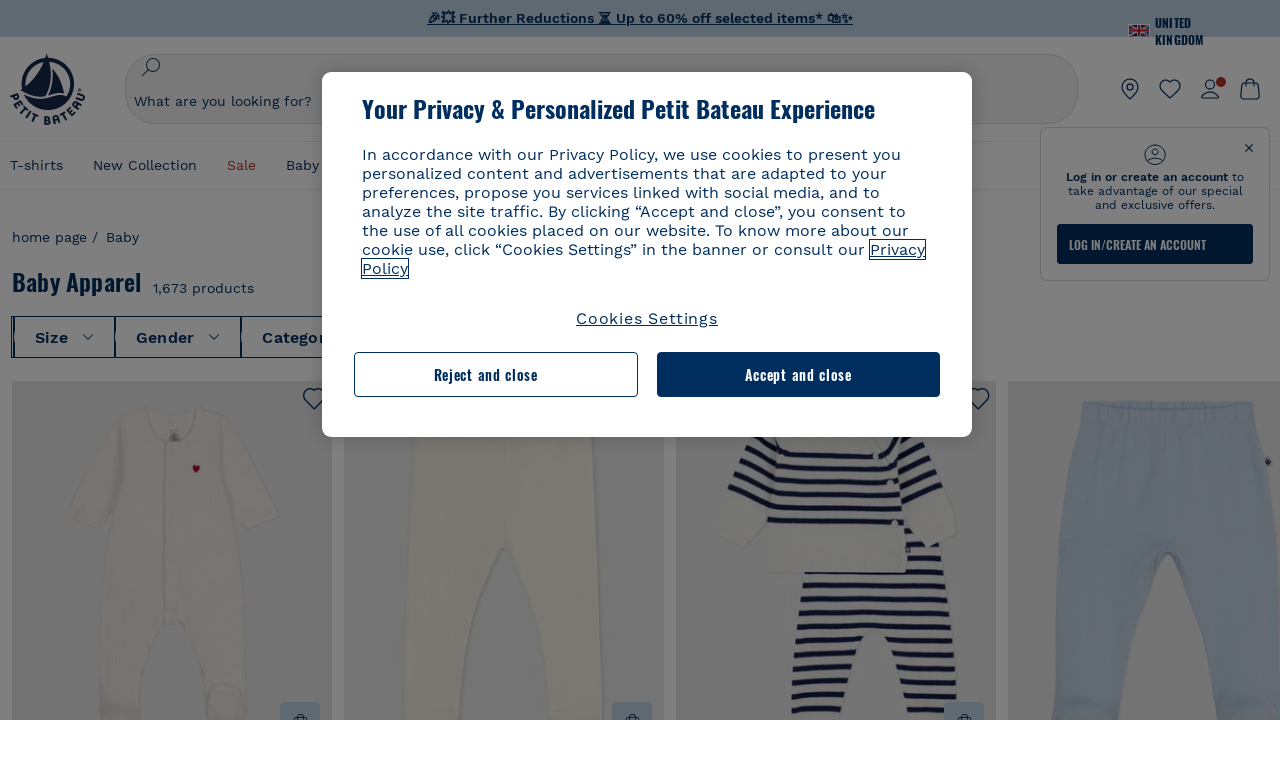

--- FILE ---
content_type: text/html;charset=UTF-8
request_url: https://www.petit-bateau.co.uk/baby/?srule=rank1&start=864&sz=36
body_size: 110779
content:
 <!doctype html> <!--[if lt IE 7]> <html class="ie6 oldie" lang="en"> <![endif]--> <!--[if IE 7]>    <html class="ie7 oldie" lang="en"> <![endif]--> <!--[if IE 8]>    <html class="ie8 oldie" lang="en"> <![endif]--> <!--[if gt IE 8]><!--> <html class="" lang="en"> <!--<![endif]--> <head><script>
    window.kameleoonDisplayPageTimeOut = true;
</script> <meta charset="utf-8"> <meta name="viewport" content="width=device-width, initial-scale=1"> <meta http-equiv="Content-Type" content="text/html; charset=UTF-8"> <title>Baby | Petit Bateau</title> <link rel="stylesheet" href="https://www.petit-bateau.co.uk/fstrz/200c975628769e7163f00b35a37117b202b906c74f1df271046195e6e1962d01.css?src=https%3A%2F%2Fwww.petit-bateau.co.uk%2Fon%2Fdemandware.static%2FSites-PB_UK-Site%2F-%2Fen_GB%2Fv1768972125208%2Flib%2Fjquery%2Fui%2Fjquery-ui.min.css&amp;src=https%3A%2F%2Fwww.petit-bateau.co.uk%2Fon%2Fdemandware.static%2FSites-PB_UK-Site%2F-%2Fen_GB%2Fv1768972125208%2Flib%2Fselect2%2Fselect2.min.css&amp;src=https%3A%2F%2Fwww.petit-bateau.co.uk%2Fon%2Fdemandware.static%2FSites-PB_UK-Site%2F-%2Fen_GB%2Fv1768972125208%2Flib%2Fjquery%2Fui%2Fnouislider.min.css&amp;src=https%3A%2F%2Fwww.petit-bateau.co.uk%2Fon%2Fdemandware.static%2FSites-PB_UK-Site%2F-%2Fen_GB%2Fv1768972125208%2Fcss%2Fnewsearchfiltre.css" /><style type="text/css">ISAPPLEPAY{display:inline}.dw-apple-pay-button,.dw-apple-pay-button:hover,.dw-apple-pay-button:active{background-color:black;background-image:-webkit-named-image(apple-pay-logo-white);background-position:50% 50%;background-repeat:no-repeat;background-size:75% 60%;border-radius:5px;border:1px solid black;box-sizing:border-box;margin:5px auto;min-height:30px;min-width:100px;padding:0}
.dw-apple-pay-button:after{content:'Apple Pay';visibility:hidden}.dw-apple-pay-button.dw-apple-pay-logo-white{background-color:white;border-color:white;background-image:-webkit-named-image(apple-pay-logo-black);color:black}.dw-apple-pay-button.dw-apple-pay-logo-white.dw-apple-pay-border{border-color:black}</style><style>
#navigationPageMarque {
  z-index: 99 !important;
}
/*.footer-newsletter{
display:none;
}
.level-1-li.brand {
	display : none !important;
	}
</style><script>fstrz=!0;;"use strict";window.FRZ_PAGE_TYPE="static";
</script><script type="text/javascript">
if (window.jQuery) {
jQuery(document).ready(function(){
if(screen.width < 768){
jQuery('#footer').append('<a href="https://www.petit-bateau.co.uk/" class="full-site-link">View Full Site</a>');
jQuery('.full-site-link')
.attr('href', '/on/demandware.store/Sites-PB_UK-Site/en_GB/Home-FullSite')
.on("click", function(e) {
e.preventDefault();
jQuery.ajax({
url: '/on/demandware.store/Sites-PB_UK-Site/en_GB/Home-FullSite',
success: function(){
window.location.reload();
}
});
}
);
}
});
}
</script> <!--[if lte IE 8]> <script src="//cdnjs.cloudflare.com/ajax/libs/respond.js/1.4.2/respond.js" type="text/javascript"></script> <script src="https://cdn.rawgit.com/chuckcarpenter/REM-unit-polyfill/master/js/rem.min.js" type="text/javascript"></script> <![endif]--> <meta name="google-site-verification" content="A7mK7c3PqQWqt7BYVpxBTiRid7GdtoLsnaeaoWwWz_o" /> <script>
        // Duration in milliseconds to wait while the Kameleoon application file is loaded
        var kameleoonLoadingTimeout = 1000;
        window.kameleoonQueue = window.kameleoonQueue || [];
        window.kameleoonStartLoadTime = new Date().getTime();
        if (! document.getElementById("kameleoonLoadingStyleSheet") && ! window.kameleoonDisplayPageTimeOut)
        {
            var kameleoonS = document.getElementsByTagName("script")[0];
            var kameleoonCc = "* { visibility: hidden !important; background-image: none !important; }";
            var kameleoonStn = document.createElement("style");
            kameleoonStn.type = "text/css";
            kameleoonStn.id = "kameleoonLoadingStyleSheet";
            if (kameleoonStn.styleSheet)
            {
                kameleoonStn.styleSheet.cssText = kameleoonCc;
            }
            else
            {
                kameleoonStn.appendChild(document.createTextNode(kameleoonCc));
            }
            kameleoonS.parentNode.insertBefore(kameleoonStn, kameleoonS);
            window.kameleoonDisplayPage = function(fromEngine)
            {
                if (!fromEngine)
                {
                    window.kameleoonTimeout = true;
                }
                if (kameleoonStn.parentNode)
                {
                    kameleoonStn.parentNode.removeChild(kameleoonStn);
                }
            };
            window.kameleoonDisplayPageTimeOut = window.setTimeout(window.kameleoonDisplayPage, kameleoonLoadingTimeout);
        }
</script> <script async src="https://2phfps22sp.kameleoon.eu/kameleoon.js"></script> <script>
        function OptanonWrapper() {
            
            if (app.components.global.optanon && !app.components.global.optanon.isInitialized()) {
                app.components.global.optanon.init();
            }
            
            const tagsH2 = document.querySelectorAll('#onetrust-consent-sdk h2');
            tagsH2.forEach(tag => otreplace(tag, "ot-h2"));
            const tagsH3 = document.querySelectorAll('#onetrust-consent-sdk h3');
            tagsH3.forEach(tag => otreplace(tag, "ot-h3"));
            const tagsH4 = document.querySelectorAll('#onetrust-consent-sdk h4');
            tagsH4.forEach(tag => otreplace(tag, "ot-h4"));
            
            OneTrust.OnConsentChanged(function() {
                window.dispatchEvent(new Event('onetrust.consent.changed'));
            });
            
            // Dispatch event immediately if user already has active consent
            if (OneTrust.IsAlertBoxClosed()) {
                window.dispatchEvent(new Event('onetrust.consent.changed'));
            }
        }
        function otreplace(tag, otclass) {
            const parent = tag.parentNode;
            const newElement = document.createElement("div");
            if (tag.id != undefined) {
                newElement.setAttribute("id", "" + tag.id + "");
                newElement.classList = tag.classList;
                newElement.classList.add(otclass);
                newElement.innerHTML = tag.innerHTML;
                parent.insertBefore(newElement, tag);
                parent.removeChild(tag);
            }
        }
</script> <script>
dataLayer = [{"country":"GBR","language":"EN","currency":"GBP","content-type":"look listing page","content-breadcrumb":"baby","user-login-status":"Unlogged","customer-loyalty":"false","event":"dl_head","currencyCode":"EUR","user-id":"N/A","customer-type":"prospect","sales-login-status":"Unlogged","content-universe":"bb"},"config","123772874",{"anonymize_ip":true}] || [];
</script> <!-- Google Tag Manager --> <script>
document.addEventListener("DOMContentLoaded", function(){
(function(w,d,s,l,i){w[l]=w[l]||[];w[l].push({'gtm.start': new Date().getTime(),event:'gtm.js'});var f=d.getElementsByTagName(s)[0],j=d.createElement(s),dl=l!='dataLayer'?'&l='+l:'';j.async=true;j.src='//www.googletagmanager.com/gtm.js?id='+i+dl;f.parentNode.insertBefore(j,f);})(window,document,'script','dataLayer','GTM-MSK93B2');
});
</script> <!-- End Google Tag Manager --> <!--[if lt IE 9]> <script src="/on/demandware.static/Sites-PB_UK-Site/-/en_GB/v1768972125208/js/lib/html5.js"></script> <![endif]--> <!-- Google Tag Manager --> <script>(function(w,d,s,l,i){w[l]=w[l]||[];w[l].push({'gtm.start':new Date().getTime(),event:'gtm.js'});var f=d.getElementsByTagName(s)[0],j=d.createElement(s),dl=l!='dataLayer'?'&l='+l:'';j.async=true;j.src='https://sgtm.petit-bateau.co.uk/vlkznv88xu0mw9p.js?id='+i+dl;f.parentNode.insertBefore(j,f);})(window,document,'script','dataLayerV2','GTM-MGP78SL');</script> <!-- End Google Tag Manager --> <script defer src="https://cdn.cookielaw.org/scripttemplates/otSDKStub.js" charset="UTF-8" data-domain-script="e5b05d4d-deb7-435c-b913-d9d6fd3e4a01" data-ignore-ga="true"></script> <!-- Cannot load BV Loader --> <link rel="alternate" hreflang="de-de" href="https://www.petit-bateau.de/baby/" /> <link rel="alternate" hreflang="it-it" href="https://www.petit-bateau.it/bebe/" /> <link rel="alternate" hreflang="en-gb" href="https://www.petit-bateau.co.uk/baby/" /> <link rel="alternate" hreflang="x-default" href="https://www.petit-bateau.fr/bebe/" /> <link rel="alternate" hreflang="fr-fr" href="https://www.petit-bateau.fr/bebe/" /> <link rel="alternate" hreflang="fr-be" href="https://www.petit-bateau.be/fr/bebe/" /> <link rel="alternate" hreflang="nl-be" href="https://www.petit-bateau.be/nl/baby/" /> <link rel="alternate" hreflang="es-es" href="https://www.petit-bateau.es/bebe/" /> <link rel="prev" href="https://www.petit-bateau.co.uk/baby/?srule=rank1&amp;sz=36&amp;start=828"/> <link rel="next" href="https://www.petit-bateau.co.uk/baby/?srule=rank1&amp;sz=36&amp;start=900"/> <link rel="canonical" href="https://www.petit-bateau.co.uk/baby/?srule=rank1"/> <meta name="robots" content="noindex, nofollow" /> <link rel="apple-touch-icon" sizes="180x180" href="/on/demandware.static/Sites-PB_UK-Site/-/default/dwb0a41512/images/favicon/apple-touch-icon.png"> <link rel="icon" type="image/png" sizes="32x32" href="/on/demandware.static/Sites-PB_UK-Site/-/default/dwc073f212/images/favicon/favicon-32x32.png"> <link rel="icon" type="image/png" sizes="16x16" href="/on/demandware.static/Sites-PB_UK-Site/-/default/dwf070f381/images/favicon/favicon-16x16.png"> <link rel="manifest" href="/on/demandware.static/Sites-PB_UK-Site/-/default/dw31a7e8aa/images/favicon/site.webmanifest"> <link rel="mask-icon" href="/on/demandware.static/Sites-PB_UK-Site/-/default/dw4c73b675/images/favicon/safari-pinned-tab.svg" color="#6b6b6b"> <meta name="msapplication-config" content="/on/demandware.store/Sites-PB_UK-Site/en_GB/Manifest-Browserconfig"> <meta name="theme-color" content="#ffffff"> <!--[if lt IE 9]> <script src="/on/demandware.static/Sites-PB_UK-Site/-/en_GB/v1768972125208/js/lib/html5.js"></script> <![endif]--> <meta property="og:type" content="product.group" /> <meta name="twitter:card" content="summary_large_image" /> <meta property="og:url" content="https://www.petit-bateau.co.uk/baby/" /> <meta property="og:title" content="Baby | Petit Bateau" /> <meta property="og:image" content="/on/demandware.static/Sites-PB_UK-Site/-/default/dwfe496cd8/images/logo-petit-bateau.svg" /> <meta property="og:image:type" content="image/svg+xml" /> <meta property="og:image:width" content="500" /> <meta property="og:image:height" content="500" /> <meta property="og:image:alt" content="Petit Bateau" /> <meta property="og:description" content="Discover Adorable Elegance with Petit Bateau's Baby Clothing Collection. Explore our curated range of impeccably crafted baby apparel, designed to envelop your little ones in comfort and style. From timeless onesies to charming rompers, each piece in our baby category reflects Petit Bateau's commitment to quality and fashion. Elevate your baby's wardrobe with our iconic designs, blending classic charm with modern sensibility. Explore the joy of dressing your littlest ones in Petit Bateau's exquisite baby clothing &ndash; where comfort meets undeniable chicness." /> <input id="infos-paypal-input" data-excludedcountries="[&quot;AT&quot;]" data-currency="GBP" data-paypalbannerkey="Adn7k1v5METt83mL6oia5TR_0XQCeorL8dLWiEBB9X9v2fpl9NSNU7fKHShXrBYYCjIt6uMYjXlOX94N" data-excludedcountry="false" data-current="UK" data-pagecontext="search" data-paypalenabled="true" type="hidden"/> <div class="frznocache"> <div style="visibility:hidden;" data-gtm="{&quot;event&quot;:&quot;page_view&quot;,&quot;user_data&quot;:{&quot;type&quot;:&quot;prospect&quot;,&quot;filled_wishlist&quot;:&quot;0&quot;},&quot;page_data&quot;:{&quot;site_country&quot;:&quot;GB&quot;,&quot;site_language&quot;:&quot;en&quot;,&quot;site_format&quot;:&quot;desktop&quot;,&quot;environment&quot;:&quot;prod&quot;,&quot;site_version&quot;:&quot;25.12.2&quot;,&quot;breadcrumb&quot;:&quot;eshop::Baby&quot;,&quot;template&quot;:&quot;look listing page&quot;,&quot;title&quot;:&quot;Baby | Petit Bateau&quot;,&quot;breadcrumb_id_category1&quot;:&quot;eshop&quot;,&quot;breadcrumb_id_category2&quot;:&quot;Baby&quot;,&quot;is_logged&quot;:&quot;0&quot;,&quot;store_plus&quot;:&quot;0&quot;}}" data-gtm-type="page" data-gtm-event="view"></div> </div> <meta http-equiv="X-UA-Compatible" content="IE=edge"> <meta name="description" content=" Discover Adorable Elegance with Petit Bateau's Baby Clothing Collection. Explore our curated range of impeccably crafted baby apparel, designed to envelop your little ones in comfort and style. From timeless onesies to charming rompers, each piece in our baby category reflects Petit Bateau's commitment to quality and fashion. Elevate your baby's wardrobe with our iconic designs, blending classic charm with modern sensibility. Explore the joy of dressing your littlest ones in Petit Bateau's exquisite baby clothing &ndash; where comfort meets undeniable chicness."/> <meta name="keywords" content=" "/> <script type="text/javascript">//<!--
/* <![CDATA[ (head-active_data.js) */
var dw = (window.dw || {});
dw.ac = {
    _analytics: null,
    _events: [],
    _category: "",
    _searchData: "",
    _anact: "",
    _anact_nohit_tag: "",
    _analytics_enabled: "true",
    _timeZone: "Europe/London",
    _capture: function(configs) {
        if (Object.prototype.toString.call(configs) === "[object Array]") {
            configs.forEach(captureObject);
            return;
        }
        dw.ac._events.push(configs);
    },
	capture: function() { 
		dw.ac._capture(arguments);
		// send to CQ as well:
		if (window.CQuotient) {
			window.CQuotient.trackEventsFromAC(arguments);
		}
	},
    EV_PRD_SEARCHHIT: "searchhit",
    EV_PRD_DETAIL: "detail",
    EV_PRD_RECOMMENDATION: "recommendation",
    EV_PRD_SETPRODUCT: "setproduct",
    applyContext: function(context) {
        if (typeof context === "object" && context.hasOwnProperty("category")) {
        	dw.ac._category = context.category;
        }
        if (typeof context === "object" && context.hasOwnProperty("searchData")) {
        	dw.ac._searchData = context.searchData;
        }
    },
    setDWAnalytics: function(analytics) {
        dw.ac._analytics = analytics;
    },
    eventsIsEmpty: function() {
        return 0 == dw.ac._events.length;
    }
};
/* ]]> */
// -->
</script> <script type="text/javascript">//<!--
/* <![CDATA[ (head-cquotient.js) */
var CQuotient = window.CQuotient = {};
CQuotient.clientId = 'bckl-PB_UK';
CQuotient.realm = 'BCKL';
CQuotient.siteId = 'PB_UK';
CQuotient.instanceType = 'prd';
CQuotient.locale = 'en_GB';
CQuotient.fbPixelId = '__UNKNOWN__';
CQuotient.activities = [];
CQuotient.cqcid='';
CQuotient.cquid='';
CQuotient.cqeid='';
CQuotient.cqlid='';
CQuotient.apiHost='api.cquotient.com';
/* Turn this on to test against Staging Einstein */
/* CQuotient.useTest= true; */
CQuotient.useTest = ('true' === 'false');
CQuotient.initFromCookies = function () {
	var ca = document.cookie.split(';');
	for(var i=0;i < ca.length;i++) {
	  var c = ca[i];
	  while (c.charAt(0)==' ') c = c.substring(1,c.length);
	  if (c.indexOf('cqcid=') == 0) {
		CQuotient.cqcid=c.substring('cqcid='.length,c.length);
	  } else if (c.indexOf('cquid=') == 0) {
		  var value = c.substring('cquid='.length,c.length);
		  if (value) {
		  	var split_value = value.split("|", 3);
		  	if (split_value.length > 0) {
			  CQuotient.cquid=split_value[0];
		  	}
		  	if (split_value.length > 1) {
			  CQuotient.cqeid=split_value[1];
		  	}
		  	if (split_value.length > 2) {
			  CQuotient.cqlid=split_value[2];
		  	}
		  }
	  }
	}
}
CQuotient.getCQCookieId = function () {
	if(window.CQuotient.cqcid == '')
		window.CQuotient.initFromCookies();
	return window.CQuotient.cqcid;
};
CQuotient.getCQUserId = function () {
	if(window.CQuotient.cquid == '')
		window.CQuotient.initFromCookies();
	return window.CQuotient.cquid;
};
CQuotient.getCQHashedEmail = function () {
	if(window.CQuotient.cqeid == '')
		window.CQuotient.initFromCookies();
	return window.CQuotient.cqeid;
};
CQuotient.getCQHashedLogin = function () {
	if(window.CQuotient.cqlid == '')
		window.CQuotient.initFromCookies();
	return window.CQuotient.cqlid;
};
CQuotient.trackEventsFromAC = function (/* Object or Array */ events) {
try {
	if (Object.prototype.toString.call(events) === "[object Array]") {
		events.forEach(_trackASingleCQEvent);
	} else {
		CQuotient._trackASingleCQEvent(events);
	}
} catch(err) {}
};
CQuotient._trackASingleCQEvent = function ( /* Object */ event) {
	if (event && event.id) {
		if (event.type === dw.ac.EV_PRD_DETAIL) {
			CQuotient.trackViewProduct( {id:'', alt_id: event.id, type: 'raw_sku'} );
		} // not handling the other dw.ac.* events currently
	}
};
CQuotient.trackViewProduct = function(/* Object */ cqParamData){
	var cq_params = {};
	cq_params.cookieId = CQuotient.getCQCookieId();
	cq_params.userId = CQuotient.getCQUserId();
	cq_params.emailId = CQuotient.getCQHashedEmail();
	cq_params.loginId = CQuotient.getCQHashedLogin();
	cq_params.product = cqParamData.product;
	cq_params.realm = cqParamData.realm;
	cq_params.siteId = cqParamData.siteId;
	cq_params.instanceType = cqParamData.instanceType;
	cq_params.locale = CQuotient.locale;
	
	if(CQuotient.sendActivity) {
		CQuotient.sendActivity(CQuotient.clientId, 'viewProduct', cq_params);
	} else {
		CQuotient.activities.push({activityType: 'viewProduct', parameters: cq_params});
	}
};
/* ]]> */
// -->
</script> <!-- Demandware Apple Pay --> <script type="speculationrules">{"prerender": [{"where": {"and": [{"selector_matches": "a"},{"not": { "selector_matches": ".frz-noprerender"}}]},"eagerness": "moderate"}]}</script><script>
    if (navigator.userAgent.indexOf("Lighthouse") !== -1) {window.fasterizeNs = {blockDeferJsStart: true}};
    if (navigator.userAgent.indexOf("Linux; Android 11; moto g power") !== -1) {window.fasterizeNs = {blockDeferJsStart:true}};
</script> <style>
@media screen and (max-width: 400px){
    html {
        --header-height: 184.8px;
        --header-mobile-height: -126.8px;
        --default-desktop-filter-top: 0;
    }
}
@media screen (min-width: 400px) and (max-width: 1024px){
    html {
        --header-height: 172px;
        --header-mobile-height: -114px;
        --default-desktop-filter-top: 0;
    }
}
@media screen and (min-width: 1024px){
    html {
        --header-height: 204px;
        --default-desktop-filter-top: 0;
    }
}
/* FIX CLS header */
#navigation-container-popin.visually-hidden {
    display: block;
    position: relative !important;
    height: unset;
    width: auto;
    opacity: 0;
}
/*.primary-logo img.logo-simple {
    aspect-ratio: 153/163;
    width: 100%;
}*/
.header-banner[data-fstrz-fragment-id] {
    background-color: rgb(189, 212, 229);
    min-height: 36px;
}
@media screen and (max-width: 400px) {
    .header-banner[data-fstrz-fragment-id] {
        min-height: 36px;
    }
}
#header-area {
    height: unset !important;
}
@media screen and (min-width: 1241px)  {
    #main {
        padding-top: 182px;
    }
}
@media screen and (min-width: 1025px) and (max-width: 1240px) {
    #main {
        padding-top: 214px;
    }
}
@media screen and (max-width: 1024px) {
    #main {
        padding-top: 184px !important;
    }
    .header-container #navigation-container-popin {
        display: none;
    }
}
/* FIX CLS header */
ul#search-result-items[data-fstrz-fragment-id]:empty {
    min-height: 50vh;
}
/*.pt_product-search-result #primary-title .plp-carousel-wrapper .swiper-slide {
    max-width: 39%;
}*/
.pt_product-search-result .plp-carousel-wrapper .swiper-slide img {
    width: 100%;
    /*aspect-ratio: 6/7;*/
    display: inline-block;
}
.product-tile:not(.looks-tile) .product-img img {
    aspect-ratio: 85/99;
    width: 100%;
    display: inline-block;
}
/* Fix CLS product */
@media screen and (min-width: 1024px){
    .pt_product-search-result .plp-carousel-wrapper .swiper-slide {
    width: calc(25% - 15px);
    margin-right: 20px;
    }
}
@media screen and (max-width:1024px){
    .pt_product-search-result .plp-carousel-wrapper .swiper-slide {
    width: calc(40% - 6px);
    margin-right: 10px;
    }
}
/* FIX CLS filters */
@media screen and (max-width: 1024px) {
    .search-result-options {
        margin: 0 0 -80px 0;
    //    padding-top: 2rem;
    }
    .search-result-options + .js-recommendation-container {
        padding: 80px 0 0 0;
    }
}
@media screen and (min-width: 1024px) {
    .secondary-wrapper-container.new-search-filter {
        margin: 0 0 calc(2.4rem - 40px) 0 !important;
    }
    .search-result-content {
        padding-top: 40px!important;
    }
}
/* FIX CLS header sticky */
#header-area {    height: 0 !important;}
@media only screen and (min-width: 1024px) {
#wrapper #main[role=main] {padding-top: 205px;}
}
@media only screen and (max-width: 1023px) {
#wrapper #main[role=main] {padding-top: 172px; }
}
@media only screen and (max-width: 400px) {
#wrapper #main[role=main] { padding-top: 198px; }
}
/* Fix CLS Font-icon*/
.icon_arrow_bottom:before {
    min-width: 11px;
}
/* Fix CLS loadmore product */
li.view-more-list.infinite-scroll-loading {
    margin: 0 0 75vh 0;
}
/* Fix CLS BV */
.inline_rating_container:empty {
    min-height: 14px;
}
/* skeleton */
.skeleton-container {
    margin-top: -60vh;
}
body .skeleton {
  background-color: #eee !important;
  background-image: linear-gradient(90deg, #eee, #f5f5f5, #eee) !important;
  background-size: 200px 100%;
  background-repeat: no-repeat;
  border-radius: 4px;
  display: inline-block;
  animation: skeleton-animation 1.5s ease-in-out infinite;
  color: rgba(0,0,0,0);
  display: block;
  visibility: visible;
}
.skeleton img, .skeleton div {
  opacity: 0 !important;
}
@keyframes skeleton-animation {
  0% {
    background-position: -200px 0;
  }
  100% {
    background-position: calc(200px + 100%) 0;
  }
}
ul#search-result-items[data-fstrz-fragment-id]:empty + .skeleton-container {
    margin-top: -50vh;
    display: grid !important;
}
.skeleton-container {
    display: none !important;
}
</style></head> <body class="" data-frz-flags='{"lazyload":false,"unlazyload":true,"deferjs":false,"cssontop":true,"minifyhtml":true,"concatcss":true,"minifycss":true,"concatjs":true,"minifyjs":true,"early-hints":true,"unsharding":true,"responsive":false,"edge_speed":true,"edge_seo":false,"service_worker":false,"edge_rewriter":true,"speculation_rules":true,"lazyloadjs":false,"smart_inp":false}' data-frz-version="2" data-frz-target-key="category_pages" data-frz-target-label="Category Pages"> <a class="escape-link" href="#main"> Skip to the main content </a> <!-- Website RichSnippet--> <script type="application/ld+json">
{"@context":"https://schema.org/","@type":"Organization","name":"Petit Bateau","url":"production-eu01-petitbateau.demandware.net","logo":"production-eu01-petitbateau.demandware.net/on/demandware.static/Sites-PB_UK-Site/-/default/dwfe496cd8/images/logo-petit-bateau.svg","contactPoint":{"@type":"ContactPoint","telephone":"0204 525 2554","contactType":"customer service","areaServed":"GB","availableLanguage":"en"},"sameAs":["<https://www.facebook.com/PetitBateauuk>","<https://www.instagram.com/petitbateau/>","<https://www.youtube.com/PetitBateau>","<https://www.pinterest.fr/petitbateau/>"]}
</script> <!-- Breadscrumbs RichSnippet--> <script type="application/ld+json">
{"@context":"http://schema.org","@type":"BreadcrumbList","itemListElement":[{"@type":"ListItem","position":0,"item":{"@id":"https://www.petit-bateau.co.uk/","name":"home page"}},{"@type":"ListItem","position":1,"item":{"@id":"https://www.petit-bateau.co.uk/baby/","name":"Baby"}}]}
</script> <div id="wrapper" class="pt_product-search-result pt_product-listing-page"> <header id="header-area" class="pb-header" role="banner"> <div class="main-header"> <div class="country"> <span class="title"> <img class="flag" src="https://www.petit-bateau.co.uk/on/demandware.static/-/Sites/default/dwfc5f572d/flags/uk2x.png" alt="United Kingdom" id="current-locale" data-code="GB" /> <span>United Kingdom</span> <span class="arrow"></span> </span> <div class="countries-list"> <div class="selector"> <div class="country"> <a href="https://www.petit-bateau.fr" data-code="FR"> <img class="flag" alt="France" width="20" height="14" src="https://www.petit-bateau.co.uk/on/demandware.static/-/Sites/default/dw5934b20d/flags/fr.png"> <span>France</span> </a> </div> <div class="country"> <a href="https://www.petit-bateau.it" data-code="IT"> <img class="flag" alt="Italia" width="20" height="14" src="https://www.petit-bateau.co.uk/on/demandware.static/-/Sites/default/dw426958f5/flags/it.png"> <span>Italia</span> </a> </div> <div class="country"> <a href="https://www.petit-bateau.co.uk" data-code="GB"> <img class="flag" alt="United Kingdom" width="20" height="14" src="https://www.petit-bateau.co.uk/on/demandware.static/-/Sites/default/dwfc5f572d/flags/uk2x.png"> <span>United Kingdom</span> </a> </div> <div class="country"> <a href="https://www.petit-bateau.de" data-code="DE"> <img class="flag" alt="Deutschland" width="20" height="14" src="https://www.petit-bateau.co.uk/on/demandware.static/-/Sites/default/dwe9354b17/flags/allemagne.png"> <span>Deutschland</span> </a> </div> <div class="country"> <a href="https://www.petit-bateau.es" data-code="ES"> <img class="flag" alt="Espa&ntilde;a" width="20" height="14" src="https://www.petit-bateau.co.uk/on/demandware.static/-/Sites/default/dw1ba03221/flags/Espagne.png"> <span>Espa&ntilde;a</span> </a> </div> <div class="country"> <a href="https://www.petit-bateau.be/nl" data-code="NL"> <img class="flag" alt="Belgi&euml;" width="20" height="14" src="https://www.petit-bateau.co.uk/on/demandware.static/-/Sites/default/dwf2936312/flags/BENL.png"> <span>Belgi&euml;</span> </a> </div> <div class="country"> <a href="https://www.petit-bateau.be" data-code="BE"> <img class="flag" alt="Belgique" width="20" height="14" src="https://www.petit-bateau.co.uk/on/demandware.static/-/Sites/default/dwa7bf743b/flags/Belgique.png"> <span>Belgique</span> </a> </div> <div class="country"> <a href="http://www.petit-bateau.tn/" data-code="TN"> <img class="flag" alt="Tunisie" width="20" height="14" src="https://www.petit-bateau.co.uk/on/demandware.static/-/Sites/default/dw33ea7f90/flags/tunisie.png"> <span>Tunisie</span> </a> </div> <div class="country"> <a href="https://www.petit-bateau.gr/" data-code="GR"> <img class="flag" alt="&Epsilon;&lambda;&lambda;ά&delta;&alpha;" width="20" height="14" src="https://www.petit-bateau.co.uk/on/demandware.static/-/Sites/default/dw52d60fdb/flags/grece2x.png"> <span>&Epsilon;&lambda;&lambda;ά&delta;&alpha;</span> </a> </div> <div class="country"> <a href="http://www.petit-bateau.co.jp/" data-code="JP"> <img class="flag" alt="日本" width="20" height="14" src="https://www.petit-bateau.co.uk/on/demandware.static/-/Sites/default/dw77320dfd/flags/japon2x.png"> <span>日本</span> </a> </div> <div class="country"> <a data-href="aHR0cHM6Ly9wZXRpdGJhdGVhdS53b3JsZC50bWFsbC5jb20v" tabindex="0" role="link" class="escaped-url" data-code="CN"> <img class="flag" alt="中国" width="20" height="14" src="https://www.petit-bateau.co.uk/on/demandware.static/-/Sites/default/dw00de71e9/flags/chine_2x.png"> <span>中国</span> </a> </div> <div class="country"> <a href="https://www.petit-bateau.pl/" data-code="PL"> <img class="flag" alt="Polska" width="20" height="14" src="https://www.petit-bateau.co.uk/on/demandware.static/-/Sites/default/dw9de6474e/flags/pologne-2x.png"> <span>Polska</span> </a> </div> <div class="country"> <a href="https://petit-bateau.cz/" data-code="CZ"> <img class="flag" alt="Česk&aacute; republika" width="20" height="14" src="https://www.petit-bateau.co.uk/on/demandware.static/-/Sites/default/dw985b6187/flags/Republique-tcheque-2x.png"> <span>Česk&aacute; republika</span> </a> </div> <div class="country"> <a href="https://www.petit-bateau.sg/" data-code="SG"> <img class="flag" alt="Singapore" width="20" height="14" src="https://www.petit-bateau.co.uk/on/demandware.static/-/Sites/default/dwcb258831/flags/singapore-2x.png"> <span>Singapore</span> </a> </div> <div class="country"> <a href="https://www.petit-bateau.hk/" data-code="HK"> <img class="flag" alt="香港" width="20" height="14" src="https://www.petit-bateau.co.uk/on/demandware.static/-/Sites/default/dw238dd20d/flags/Hongkong-2x.png"> <span>香港</span> </a> </div> <div class="country"> <a href="http://petit-bateau.ua/" data-code="UA"> <img class="flag" alt="Україна" width="20" height="14" src="https://www.petit-bateau.co.uk/on/demandware.static/-/Sites/default/dwa6066a09/flags/ukraine-2x.png"> <span>Україна</span> </a> </div> <div class="country"> <a href="https://petit-bateau.com.au/" data-code="AU"> <img class="flag" alt="Australia" width="20" height="14" src="https://www.petit-bateau.co.uk/on/demandware.static/-/Sites/default/dw01800299/flags/Australie.png"> <span>Australia</span> </a> </div> <div class="country"> <a href="https://www.petit-bateau.ae/" data-code="UAE"> <img class="flag" alt="United Arab Emirates" width="20" height="14" src="https://www.petit-bateau.co.uk/on/demandware.static/-/Sites/default/dw5dc485a8/flags/UAE.png"> <span>United Arab Emirates</span> </a> </div> <div class="country"> <a href="https://www.petitbateau.jo" data-code="JO"> <img class="flag" alt="Jordan" width="20" height="14" src="https://www.petit-bateau.co.uk/on/demandware.static/-/Sites/default/dwc6dbdfbc/flags/jordan.png"> <span>Jordan</span> </a> </div> </div> <div class="hide redirection-popin"> </div> </div> </div> <div class="header-banner"> <div class="html-slot-container"> <div class="header-toaster" data-header="toaster" style="background-color: #BDD4E5;"> <ul> <li> <p style="color: #002E5E; font-weight: bold;"> <b> <a href="/sale/" style="color: #002E5E;"> 🎉💥 <span style="color: #002E5E;">Further Reductions</span> ⏳ Up to <span style="color: #002E5E;">60%</span> off selected items* 🛍️✨ </a> </b> </p> </li> <li><b><p style="color: #002E5E">Free deliverey from £75</a></p></b></li> <li><b><p style="color: #002E5E"> Click&Collect available : free service in 2 working hours </p></b></li> </ul> </div> </div> </div> <nav class="pb-header__nav header-container"> <div class="header-content layout-width"> <div class="left-side"> <button class="menu-toggle" data-gtm="{&quot;event&quot;:&quot;accordion_open&quot;,&quot;event_data&quot;:{&quot;area&quot;:&quot;header&quot;}}" data-gtm-type="event" data-gtm-event="click"> <svg class="menu-toggle-icon" viewBox="0 0 21 20" fill="none" xmlns="http://www.w3.org/2000/svg"> <path class="menu-toggle-icon-path" fill-rule="evenodd" clip-rule="evenodd" d="M2.5 5C2.5 4.72386 2.72386 4.5 3 4.5H18C18.2761 4.5 18.5 4.72386 18.5 5C18.5 5.27614 18.2761 5.5 18 5.5H3C2.72386 5.5 2.5 5.27614 2.5 5ZM2.5 10C2.5 9.72386 2.72386 9.5 3 9.5H18C18.2761 9.5 18.5 9.72386 18.5 10C18.5 10.2761 18.2761 10.5 18 10.5H3C2.72386 10.5 2.5 10.2761 2.5 10ZM2.5 15C2.5 14.7239 2.72386 14.5 3 14.5H18C18.2761 14.5 18.5 14.7239 18.5 15C18.5 15.2761 18.2761 15.5 18 15.5H3C2.72386 15.5 2.5 15.2761 2.5 15Z" fill="white"/> </svg> <span class="desktop-only"> menu </span> </button> <button class="search-sticky-btn icon_search fake-search desktop-only"></button> <div class="primary-logo"> <a class="logo-container" href="https://www.petit-bateau.co.uk/" title="Petit Bateau" data-gtm="{&quot;event&quot;:&quot;header_click&quot;,&quot;event_data&quot;:{&quot;area&quot;:&quot;header&quot;,&quot;text&quot;:&quot;logo&quot;}}" data-gtm-type="event" data-gtm-event="click"> <img class="logo-simple" src="https://www.petit-bateau.co.uk/on/demandware.static/Sites-PB_UK-Site/-/default/dwfe496cd8/images/logo-petit-bateau.svg" alt="Petit-Bateau: Home" /> </a> </div> </div> <div class="search-bar"> <div class="header-search js-header-search"> <div class="suggests-search"> <div class="icon_search mobile-only"></div> <div class="mobile-only">Search</div> <form role="search" action="https://www.petit-bateau.co.uk/search/" method="get" name="simpleSearch" data-gtm="{&quot;event&quot;:&quot;search&quot;,&quot;event_data&quot;:{&quot;search_type&quot;:&quot;search bar&quot;}}" data-gtm-type="event" data-gtm-event="c-submit"> <fieldset> <label class="visually-hidden" for="header-search-suggest">global.searchcatalog</label> <button class="search-loupe-button" type="submit"><i class="icon_search"></i></button> <input type="text" id="header-search-suggest" data-search="desktop" class="new-search-button js-input-search" name="q" value="" placeholder="What are you looking for?" /> <div class="search__placeholder " data-text="Try: |&quot;Dress&quot;|&quot;Pyjama&quot;|&quot;Christmas&quot;"> <p class="search__placeholderword">Try: </p> <div class="search__placeholderkey"></div> </div> <input type="hidden" name="lang" value="en_GB"/> <div class="icon_close"></div> </fieldset> </form> </div> <button class="icon_close"></button> <div id="search-suggestion-wrapper" class="search-suggestion-wrapper header-search full" data-test="null"> <div class="searchHistory "> </div> <div class="searchSuggestions "> </div> </div> </div> </div> <div class="right-side"> <!-- utility user menu --> <ul class="menu-utility-user"> <!-- Header menu Store Locator Template --> <li class="store-locator"> <a href="https://stores.petit-bateau.com/search" tabindex="0" role="link" data-gtm="{&quot;event&quot;:&quot;header_click&quot;,&quot;event_data&quot;:{&quot;area&quot;:&quot;header&quot;,&quot;text&quot;:&quot;store_locator&quot;}}" data-gtm-type="event" data-gtm-event="click"> <img src="https://www.petit-bateau.co.uk/on/demandware.static/Sites-PB_UK-Site/-/default/dw92c5ab6a/images/header-store-locator.svg" alt="store locator" /> </a> </li> <li class="mini-wishlist"> <a data-href="L215LWFjY291bnQvbXktd2lzaGxpc3Qv" tabindex="0" role="link" class="escaped-url" data-gtm="{&quot;event&quot;:&quot;header_click&quot;,&quot;event_data&quot;:{&quot;area&quot;:&quot;header&quot;,&quot;text&quot;:&quot;wishlist&quot;}}" data-gtm-type="event" data-gtm-event="click"> <img src="https://www.petit-bateau.co.uk/on/demandware.static/Sites-PB_UK-Site/-/default/dwe2b6c18d/images/header-heart-v2.svg" alt="mini wishlist" /> </a> </li> <li class="user-info " data-authenticated="false" > <a data-href="aHR0cHM6Ly93d3cucGV0aXQtYmF0ZWF1LmNvLnVrL215LWFjY291bnQv" tabindex="0" role="link" class="user-account escaped-url " title="My account" data-gtm="{&quot;event&quot;:&quot;header_click&quot;,&quot;event_data&quot;:{&quot;area&quot;:&quot;header&quot;,&quot;text&quot;:&quot;account&quot;}}" data-gtm-type="event" data-gtm-event="click"> <span class="user-account-interaction "></span> <img class="incentive-message-enabled" src="https://www.petit-bateau.co.uk/on/demandware.static/Sites-PB_UK-Site/-/default/dwb410d03f/images/header-profil-v2.svg" alt="user info" /> </a> <div class="user-panel unauthenticated"> <div class="user-panel-header"> <span class="name">My account</span> </div> <div class="content-asset"> <!-- dwMarker="content" dwContentID="8cfc476a7491896b2e04b996cc" --> <div class="incentive-non-logged-user"> <p><b>Log in or create an account</b> to take advantage of our special and exclusive offers. </p> </div> </div> <!-- End content-asset --> <div class="header-account-nav"> <nav class="account-nav " role="navigation"> <a data-href="aHR0cHM6Ly93d3cucGV0aXQtYmF0ZWF1LmNvLnVrL215LWFjY291bnQv" tabindex="0" role="link" class="escaped-url account-nav-item " title="Log in"> <span class="account-nav-text"> Log in </span> </a> <a data-href="aHR0cHM6Ly93d3cucGV0aXQtYmF0ZWF1LmNvLnVrL2NyZWF0ZS1hY2NvdW50Lw==" tabindex="0" role="link" class="escaped-url account-nav-item  user-link-registration" title="Create an account"> <span class="account-nav-text"> Create an account </span> </a> <a data-href="L2xveWFsdHktYmVuZWZpdHMv" tabindex="0" role="link" class="escaped-url account-nav-item " title="Loyalty Program"> <span class="account-nav-text"> Loyalty Program </span> </a> </nav> </div> </div> </li> <li id="mini-cart"> <!-- Report any requested source code --> <!-- Report the active source code --> <div class="mini-cart-total"> <a data-href="aHR0cHM6Ly93d3cucGV0aXQtYmF0ZWF1LmNvLnVrL2NhcnQv" tabindex="0" role="link" class="mini-cart-link mini-cart-empty escaped-url" title="My basket" data-gtm="{&quot;event&quot;:&quot;header_click&quot;,&quot;event_data&quot;:{&quot;area&quot;:&quot;header&quot;,&quot;text&quot;:&quot;cart&quot;}}" data-gtm-type="event" data-gtm-event="click"> <img src="https://www.petit-bateau.co.uk/on/demandware.static/Sites-PB_UK-Site/-/default/dwc4ae61c0/images/header-cart-v2.svg" alt="mini panier" /> </a> </div> <div class="mini-cart-container desktop-only"> <div class="mini-cart-entete"> <span class="mini-cart-title">Your basket</span> <span class="mini-cart-quantity">(0 item)</span> </div> <div class="mini-cart-products-container di-list"> <div class="contain-empty-minicart"> <div class="empty-minicart-icon-bloc"> <i class="icon_empty-cart-v3" aria-hidden="true"></i> </div> <div class="empty-minicart">Your basket is empty</div> <div class="empty-minicart-text-info">Fill it with our new pieces.</div> </div> </div> <div class="mini-cart-footer"> <a href="https://www.petit-bateau.co.uk/" class="primary-blue-button primary-blue-button-2" title="Confirm my basket" rel="nofollow"> Continue shopping </a> </div> </div> <div class="add-to-cart-dialog-content"> <div class="cart-qty-over-limit addtocart-error"> <span class="cart-qty-over-limit">Oh sorry! You can’t add this product to your cart.</span> <p>You have already reached the maximum number.</p> </div> </div> </li> </ul> <div class="popinaccountinvitation__container hidden" data-active="true"> <div class="popinaccountinvitation"> <button class="popinaccountinvitation__close js-popin-invitation-close"> <i class="icon_close" aria-hidden="true"></i> <p class="visually-hidden">Close</p> </button> <img src="https://www.petit-bateau.co.uk/on/demandware.static/Sites-PB_UK-Site/-/default/dwf98ee9cb/images/profil_animation.svg" alt=""> <p class="popinaccountinvitation__desc"><b>Log in or create an account</b> to take advantage of our special and exclusive offers. </p> <a href="https://www.petit-bateau.co.uk/my-account/" class="popinaccountinvitation__link link link--asButton link--asButton--blue">LOG IN/CREATE AN ACCOUNT</a> </div> </div> </div> </div> <div id="navigation-container-popin" class="visually-hidden"> <nav id="navigation" class="layout-width main__nav" role="navigation"> <!-- SiteNavigationElement RichSnippet--> <script type="application/ld+json">
{"@context":"http://schema.org","@type":"ItemList","itemListElement":[{"@type":"SiteNavigationElement","position":1,"name":"Sale: UP TO 60% OFF*","url":"https://www.petit-bateau.co.uk/sale/"},{"@type":"SiteNavigationElement","position":2,"name":"Baby","url":"https://www.petit-bateau.co.uk/baby/"},{"@type":"SiteNavigationElement","position":3,"name":"Girl","url":"https://www.petit-bateau.co.uk/girl/"},{"@type":"SiteNavigationElement","position":4,"name":"Boy","url":"https://www.petit-bateau.co.uk/boy/"},{"@type":"SiteNavigationElement","position":5,"name":"Women","url":"https://www.petit-bateau.co.uk/women/"},{"@type":"SiteNavigationElement","position":6,"name":"Lookbook","url":"https://www.petit-bateau.co.uk/lookbook-gallery/"},{"@type":"SiteNavigationElement","position":7,"name":"Sale by target","url":"https://www.petit-bateau.co.uk/sale/by-target/"},{"@type":"SiteNavigationElement","position":8,"name":"What are you looking for?","url":"https://www.petit-bateau.co.uk/sale/what-are-you-looking-for-/"},{"@type":"SiteNavigationElement","position":9,"name":"Clothing","url":"https://www.petit-bateau.co.uk/baby/clothing/"},{"@type":"SiteNavigationElement","position":10,"name":"Underwear and nightwear","url":"https://www.petit-bateau.co.uk/baby/underwear-and-nightwear/"},{"@type":"SiteNavigationElement","position":11,"name":"Clothing","url":"https://www.petit-bateau.co.uk/girl/clothing/"},{"@type":"SiteNavigationElement","position":12,"name":"Underwear and nightwear","url":"https://www.petit-bateau.co.uk/girl/underwear-and-nightwear/"},{"@type":"SiteNavigationElement","position":13,"name":"Clothing","url":"https://www.petit-bateau.co.uk/boy/clothing/"},{"@type":"SiteNavigationElement","position":14,"name":"Underwear and nightwear","url":"https://www.petit-bateau.co.uk/boy/underwear-and-nightwear/"},{"@type":"SiteNavigationElement","position":15,"name":"Clothing","url":"https://www.petit-bateau.co.uk/women/clothing/"},{"@type":"SiteNavigationElement","position":16,"name":"T-shirt and Tank top","url":"https://www.petit-bateau.co.uk/women/t-shirt-and-tank-top/"},{"@type":"SiteNavigationElement","position":17,"name":"Underwear and nightwear","url":"https://www.petit-bateau.co.uk/women/underwear-and-nightwear/"},{"@type":"SiteNavigationElement","position":18,"name":"Newborn","url":"https://www.petit-bateau.co.uk/sale/by-target/newborn-sale/"},{"@type":"SiteNavigationElement","position":19,"name":"Baby","url":"https://www.petit-bateau.co.uk/sale/by-target/baby-sale/"},{"@type":"SiteNavigationElement","position":20,"name":"Kid","url":"https://www.petit-bateau.co.uk/sale/by-target/kid-sale/"},{"@type":"SiteNavigationElement","position":21,"name":"Adult","url":"https://www.petit-bateau.co.uk/sale/by-target/adult-sale/"},{"@type":"SiteNavigationElement","position":22,"name":"60% off discounted items selection","url":"https://www.petit-bateau.co.uk/sale/what-are-you-looking-for-/50--off-100--quality/"},{"@type":"SiteNavigationElement","position":23,"name":"Newborn","url":"https://www.petit-bateau.co.uk/baby/clothing/newborn/"},{"@type":"SiteNavigationElement","position":24,"name":"Coats, snowsuits, quilted jackets, raincoats","url":"https://www.petit-bateau.co.uk/baby/clothing/raincoat-jacket-wrap-snowsuit/"},{"@type":"SiteNavigationElement","position":25,"name":"Outfits, jumpsuits, dungarees","url":"https://www.petit-bateau.co.uk/baby/clothing/outfit-playsuit-dungarees/"},{"@type":"SiteNavigationElement","position":26,"name":"Sweatshirts, breton tops, cardigans","url":"https://www.petit-bateau.co.uk/baby/clothing/breton-top-gilet-sweatshirt/"},{"@type":"SiteNavigationElement","position":27,"name":"Dresses","url":"https://www.petit-bateau.co.uk/baby/clothing/dresses/"},{"@type":"SiteNavigationElement","position":28,"name":"Blouses, T-shirts, bodysuits with collar","url":"https://www.petit-bateau.co.uk/baby/clothing/t-shirt-blouse-shirt-polo-shirt-bodysuit-with-collar/"},{"@type":"SiteNavigationElement","position":29,"name":"Leggings, trousers","url":"https://www.petit-bateau.co.uk/baby/clothing/leggings-trousers-bloomer-shorts-jogging-bottoms/"},{"@type":"SiteNavigationElement","position":30,"name":"Swimwear","url":"https://www.petit-bateau.co.uk/baby/clothing/swimwear-uvproof-t-shirt/"},{"@type":"SiteNavigationElement","position":31,"name":"Bodysuits","url":"https://www.petit-bateau.co.uk/baby/underwear-and-nightwear/bodysuits/"},{"@type":"SiteNavigationElement","position":32,"name":"Pyjamas","url":"https://www.petit-bateau.co.uk/baby/underwear-and-nightwear/pyjamas/"},{"@type":"SiteNavigationElement","position":33,"name":"Sleeping bags, bedlinen, blankets","url":"https://www.petit-bateau.co.uk/baby/underwear-and-nightwear/sleeping-bag-bed-linen-blanket/"},{"@type":"SiteNavigationElement","position":34,"name":"Tights, socks","url":"https://www.petit-bateau.co.uk/baby/underwear-and-nightwear/slippers-socks-tights/"},{"@type":"SiteNavigationElement","position":35,"name":"Comforters","url":"https://www.petit-bateau.co.uk/baby/underwear-and-nightwear/comforter/"},{"@type":"SiteNavigationElement","position":36,"name":"Bibs, muslin cloths","url":"https://www.petit-bateau.co.uk/baby/underwear-and-nightwear/bibs-muslins/"},{"@type":"SiteNavigationElement","position":37,"name":"Accessories","url":"https://www.petit-bateau.co.uk/baby/underwear-and-nightwear/accessories/"},{"@type":"SiteNavigationElement","position":38,"name":"New in","url":"https://www.petit-bateau.co.uk/girl/clothing/new-in/"},{"@type":"SiteNavigationElement","position":39,"name":"Raincoats, jackets, windbreakers","url":"https://www.petit-bateau.co.uk/girl/clothing/raincoats-jackets-windbreakers/"},{"@type":"SiteNavigationElement","position":40,"name":"Breton tops, sweatshirts, cardigans","url":"https://www.petit-bateau.co.uk/girl/clothing/breton-tops-jumpers-cardigans-sweatshirts/"},{"@type":"SiteNavigationElement","position":41,"name":"T-shirts, undershirts","url":"https://www.petit-bateau.co.uk/girl/clothing/t-shirt-blouses/"},{"@type":"SiteNavigationElement","position":42,"name":"Dresses, skirts","url":"https://www.petit-bateau.co.uk/girl/clothing/dresses-skirts/"},{"@type":"SiteNavigationElement","position":43,"name":"Trousers, leggings, jeans, jogging bottoms","url":"https://www.petit-bateau.co.uk/girl/clothing/leggings-trousers-jeans-shorts/"},{"@type":"SiteNavigationElement","position":44,"name":"Accessories, hats, scarves","url":"https://www.petit-bateau.co.uk/girl/clothing/accessories/"},{"@type":"SiteNavigationElement","position":45,"name":"Swimwear","url":"https://www.petit-bateau.co.uk/girl/clothing/swimsuits/"},{"@type":"SiteNavigationElement","position":46,"name":"Pyjamas, nightwear","url":"https://www.petit-bateau.co.uk/girl/underwear-and-nightwear/pyjamas-nightwear/"},{"@type":"SiteNavigationElement","position":47,"name":"Vests, tank tops","url":"https://www.petit-bateau.co.uk/girl/underwear-and-nightwear/vests-tank-tops/"},{"@type":"SiteNavigationElement","position":48,"name":"Bras, brassieres","url":"https://www.petit-bateau.co.uk/girl/underwear-and-nightwear/bras-brassieres/"},{"@type":"SiteNavigationElement","position":49,"name":"All knickers","url":"https://www.petit-bateau.co.uk/girl/underwear-and-nightwear/all-knickers/"},{"@type":"SiteNavigationElement","position":50,"name":"Socks, tights","url":"https://www.petit-bateau.co.uk/girl/underwear-and-nightwear/socks-tights/"},{"@type":"SiteNavigationElement","position":51,"name":"New in","url":"https://www.petit-bateau.co.uk/boy/clothing/new-in/"},{"@type":"SiteNavigationElement","position":52,"name":"Raincoats, jackets, windbreakers","url":"https://www.petit-bateau.co.uk/boy/clothing/raincoats-jackets-windbreakers/"},{"@type":"SiteNavigationElement","position":53,"name":"T-shirts, undershirts, poloshirts","url":"https://www.petit-bateau.co.uk/boy/clothing/t-shirts-polo-necks/"},{"@type":"SiteNavigationElement","position":54,"name":"Breton tops, sweatshirts, cardigan","url":"https://www.petit-bateau.co.uk/boy/clothing/breton-tops-cardigans-sweatshirts/"},{"@type":"SiteNavigationElement","position":55,"name":"Trousers, jogging bottoms, jeans","url":"https://www.petit-bateau.co.uk/boy/clothing/trousers-jeans-jogging-bottoms-shorts/"},{"@type":"SiteNavigationElement","position":56,"name":"Accessories, hats, scarves","url":"https://www.petit-bateau.co.uk/boy/clothing/accessories/"},{"@type":"SiteNavigationElement","position":57,"name":"Swimwear","url":"https://www.petit-bateau.co.uk/boy/clothing/swimsuits/"},{"@type":"SiteNavigationElement","position":58,"name":"Pyjamas, nightwear","url":"https://www.petit-bateau.co.uk/boy/underwear-and-nightwear/pyjamas-nightwear/"},{"@type":"SiteNavigationElement","position":59,"name":"T-shirts, tanks","url":"https://www.petit-bateau.co.uk/boy/underwear-and-nightwear/t-shirts-tanks/"},{"@type":"SiteNavigationElement","position":60,"name":"All boxers","url":"https://www.petit-bateau.co.uk/boy/underwear-and-nightwear/all-boxers/"},{"@type":"SiteNavigationElement","position":61,"name":"Socks, tights","url":"https://www.petit-bateau.co.uk/boy/underwear-and-nightwear/socks/"},{"@type":"SiteNavigationElement","position":62,"name":"New in","url":"https://www.petit-bateau.co.uk/women/clothing/nouveautes/"},{"@type":"SiteNavigationElement","position":63,"name":"T-shirts","url":"https://www.petit-bateau.co.uk/women/clothing/t-shirts-tanktops/"},{"@type":"SiteNavigationElement","position":64,"name":"Raincoats, jackets, windbreakers","url":"https://www.petit-bateau.co.uk/women/clothing/raincoats-jackets-windbreakers/"},{"@type":"SiteNavigationElement","position":65,"name":"Breton tops, sweatshirts, cardigans","url":"https://www.petit-bateau.co.uk/women/clothing/breton-tops-jumpers-cardigans/"},{"@type":"SiteNavigationElement","position":66,"name":"Dresses, trousers","url":"https://www.petit-bateau.co.uk/women/clothing/dresses/"},{"@type":"SiteNavigationElement","position":67,"name":"Accessories","url":"https://www.petit-bateau.co.uk/women/clothing/accessories-rain-boots/"},{"@type":"SiteNavigationElement","position":68,"name":"Swimwear","url":"https://www.petit-bateau.co.uk/women/clothing/swimwear/"},{"@type":"SiteNavigationElement","position":69,"name":"Iconic","url":"https://www.petit-bateau.co.uk/women/t-shirt-and-tank-top/basics-100--cotton/"},{"@type":"SiteNavigationElement","position":70,"name":"Straight","url":"https://www.petit-bateau.co.uk/women/t-shirt-and-tank-top/classic-picks/"},{"@type":"SiteNavigationElement","position":71,"name":"All short sleeves","url":"https://www.petit-bateau.co.uk/women/t-shirt-and-tank-top/iconic-short-sleeves/"},{"@type":"SiteNavigationElement","position":72,"name":"Vest","url":"https://www.petit-bateau.co.uk/women/t-shirt-and-tank-top/iconic-vest/"},{"@type":"SiteNavigationElement","position":73,"name":"Bras, pants","url":"https://www.petit-bateau.co.uk/women/underwear-and-nightwear/pants-bras/"},{"@type":"SiteNavigationElement","position":74,"name":"Pyjamas","url":"https://www.petit-bateau.co.uk/women/underwear-and-nightwear/pyjamas/"},{"@type":"SiteNavigationElement","position":75,"name":"Homewear","url":"https://www.petit-bateau.co.uk/women/underwear-and-nightwear/homewear/"}]}
</script> <ul class="menu-category level-1-ul"> <li class="level-1-li nav-mobile-header-lvl1"> <div class="primary-logo-menu"> <div class="logo-container"> <a href="https://www.petit-bateau.co.uk/" title="Petit Bateau" data-gtm="{&quot;event&quot;:&quot;header_click&quot;,&quot;event_data&quot;:{&quot;area&quot;:&quot;header&quot;,&quot;text&quot;:&quot;logo&quot;}}" data-gtm-type="event" data-gtm-event="click"> <img class="logo-simple" src="https://www.petit-bateau.co.uk/on/demandware.static/Sites-PB_UK-Site/-/default/dwfe496cd8/images/logo-petit-bateau.svg" alt="Petit-Bateau: Home" /> </a> </div> <button type="button" class="button button--icon modal-close" data-action="closePopin" title="Close the popup"> <i class="icon_close" aria-hidden="true"></i> </button> </div> <button class="search-sticky-btn icon_search fake-search">What are you looking for?</button> </li> <li id="e-shop-menu" class="e-shop"><a href="https://www.petit-bateau.co.uk/">e-shop</a></li> <li class="level-1-li custom-categories"> <a href="/women/clothing/t-shirts-tanktops/"  style="color:#002E5E;" data-gtm="{&quot;event&quot;:&quot;navigation_click&quot;,&quot;event_data&quot;:{&quot;area&quot;:&quot;navigation&quot;,&quot;clicked_category&quot;:&quot;T-shirts&quot;}}" data-gtm-type="event" data-gtm-event="click"> T-shirts </a> <a href="/new-collection/"  style="color:#002E5E;" data-gtm="{&quot;event&quot;:&quot;navigation_click&quot;,&quot;event_data&quot;:{&quot;area&quot;:&quot;navigation&quot;,&quot;clicked_category&quot;:&quot;New Collection&quot;}}" data-gtm-type="event" data-gtm-event="click"> New Collection </a> </li> <li class="level-1-li first-level-1-li-desktop"> <a class="level-1-title has-sub-menu " href="https://www.petit-bateau.co.uk/sale/" data-gtm="{&quot;event&quot;:&quot;navigation_click&quot;,&quot;event_data&quot;:{&quot;area&quot;:&quot;navigation&quot;,&quot;clicked_category&quot;:&quot;Sale&quot;}}" data-gtm-type="event" data-gtm-event="click"> <span class="category-global"  style="color:#B43423"> Sale </span> <span class="category-info"></span> </a> <div class="level-2"> <div class="layout-width"> <div class="nav-mobile-header-lvl2"> <div class="navigation-title-link-level-1"> <div class="navigation-back-title-link"> <button class="back"> <img src="https://www.petit-bateau.co.uk/on/demandware.static/Sites-PB_UK-Site/-/default/dw5a2b276b/images/arrow-left-v2.svg" alt="menu" /> </button> <a class="title" href="https://www.petit-bateau.co.uk/sale/"> Sale</a> </div> <button type="button" class="button button--icon modal-close" data-action="closePopin" title="Close the popup"> <i class="icon_close" aria-hidden="true"></i> </button> </div> </div> <div class="level-2-area"> <ul class="level-2-ul"> <button class="search-sticky-btn icon_search fake-search">What are you looking for?</button> <li class="level-2-li thirdLevelCat"> <div class="level-2-title"> <a href="https://www.petit-bateau.co.uk/sale/by-target/" data-gtm="{&quot;event&quot;:&quot;navigation_click&quot;,&quot;event_data&quot;:{&quot;area&quot;:&quot;navigation&quot;,&quot;clicked_category&quot;:&quot;Sale::By target&quot;}}" data-gtm-type="event" data-gtm-event="click"> Sale by target </a> </div> <ul class="level-3-ul"> <li class="level-3-li"> <a href="https://www.petit-bateau.co.uk/sale/by-target/newborn-sale/" class="level-3-title" data-gtm="{&quot;event&quot;:&quot;navigation_click&quot;,&quot;event_data&quot;:{&quot;area&quot;:&quot;navigation&quot;,&quot;clicked_category&quot;:&quot;Sale::By target::Newborn sale&quot;}}" data-gtm-type="event" data-gtm-event="click" > Newborn </a> </li> <li class="level-3-li"> <a href="https://www.petit-bateau.co.uk/sale/by-target/baby-sale/" class="level-3-title" data-gtm="{&quot;event&quot;:&quot;navigation_click&quot;,&quot;event_data&quot;:{&quot;area&quot;:&quot;navigation&quot;,&quot;clicked_category&quot;:&quot;Sale::By target::Baby sale&quot;}}" data-gtm-type="event" data-gtm-event="click" > Baby </a> </li> <li class="level-3-li"> <a href="https://www.petit-bateau.co.uk/sale/by-target/kid-sale/" class="level-3-title" data-gtm="{&quot;event&quot;:&quot;navigation_click&quot;,&quot;event_data&quot;:{&quot;area&quot;:&quot;navigation&quot;,&quot;clicked_category&quot;:&quot;Sale::By target::Kid sale&quot;}}" data-gtm-type="event" data-gtm-event="click" > Kid </a> </li> <li class="level-3-li"> <a href="https://www.petit-bateau.co.uk/sale/by-target/adult-sale/" class="level-3-title" data-gtm="{&quot;event&quot;:&quot;navigation_click&quot;,&quot;event_data&quot;:{&quot;area&quot;:&quot;navigation&quot;,&quot;clicked_category&quot;:&quot;Sale::By target::Adult sale&quot;}}" data-gtm-type="event" data-gtm-event="click" > Adult </a> </li> </ul> </li> <li class="level-2-li thirdLevelCat"> <div class="level-2-title"> <a href="https://www.petit-bateau.co.uk/sale/what-are-you-looking-for-/" data-gtm="{&quot;event&quot;:&quot;navigation_click&quot;,&quot;event_data&quot;:{&quot;area&quot;:&quot;navigation&quot;,&quot;clicked_category&quot;:&quot;Sale::What are you looking for?&quot;}}" data-gtm-type="event" data-gtm-event="click"> What are you looking for? </a> </div> <ul class="level-3-ul"> <li class="level-3-li"> <a href="https://www.petit-bateau.co.uk/sale/what-are-you-looking-for-/50--off-100--quality/" class="level-3-title" data-gtm="{&quot;event&quot;:&quot;navigation_click&quot;,&quot;event_data&quot;:{&quot;area&quot;:&quot;navigation&quot;,&quot;clicked_category&quot;:&quot;Sale::What are you looking for?::50% off, 100% quality&quot;}}" data-gtm-type="event" data-gtm-event="click" style="color:#bb0b0b" > 60% off discounted items selection </a> </li> </ul> </li> <li class="mobile-only"> <ul class="first-level-menu"> <li class="e-shop desktop-only"> <a href="https://www.petit-bateau.co.uk/" data-name="e-shop">e-shop</a> </li> <li><a href="https://www.petit-bateau.co.uk/the-brand/">THE BRAND</a></li><li><a href="https://www.petit-bateau.co.uk/loyalty-benefits/">LOYALTY PROGRAM</a></li> </ul> </li> <li class="level-2-li menu-visual-category main-menu"> </li> </ul> </div> </div> </div> </li> <li class="level-1-li "> <a class="level-1-title has-sub-menu " href="https://www.petit-bateau.co.uk/baby/" data-gtm="{&quot;event&quot;:&quot;navigation_click&quot;,&quot;event_data&quot;:{&quot;area&quot;:&quot;navigation&quot;,&quot;clicked_category&quot;:&quot;Baby&quot;}}" data-gtm-type="event" data-gtm-event="click"> <span class="category-global" > Baby </span> <span class="category-info">(0-36 months)</span> </a> <div class="level-2"> <div class="layout-width"> <div class="nav-mobile-header-lvl2"> <div class="navigation-title-link-level-1"> <div class="navigation-back-title-link"> <button class="back"> <img src="https://www.petit-bateau.co.uk/on/demandware.static/Sites-PB_UK-Site/-/default/dw5a2b276b/images/arrow-left-v2.svg" alt="menu" /> </button> <a class="title" href="https://www.petit-bateau.co.uk/baby/"> Baby</a> </div> <button type="button" class="button button--icon modal-close" data-action="closePopin" title="Close the popup"> <i class="icon_close" aria-hidden="true"></i> </button> </div> </div> <div class="level-2-area"> <ul class="level-2-ul"> <button class="search-sticky-btn icon_search fake-search">What are you looking for?</button> <li class="level-2-li thirdLevelCat"> <div class="level-2-title"> <a href="https://www.petit-bateau.co.uk/baby/clothing/" data-gtm="{&quot;event&quot;:&quot;navigation_click&quot;,&quot;event_data&quot;:{&quot;area&quot;:&quot;navigation&quot;,&quot;clicked_category&quot;:&quot;Baby::Clothing&quot;}}" data-gtm-type="event" data-gtm-event="click"> Clothing </a> </div> <ul class="level-3-ul"> <li class="level-3-li"> <a class="level-3-title" href="https://www.petit-bateau.co.uk/baby/clothing/newborn/" data-gtm="{&quot;event&quot;:&quot;navigation_click&quot;,&quot;event_data&quot;:{&quot;area&quot;:&quot;navigation&quot;,&quot;clicked_category&quot;:&quot;Baby::Clothing&quot;}}" data-gtm-type="event" data-gtm-event="click" encoding="off"/> Newborn </a> </li> <li class="level-3-li"> <a class="level-3-title" href="https://www.petit-bateau.co.uk/baby/clothing/raincoat-jacket-wrap-snowsuit/" data-gtm="{&quot;event&quot;:&quot;navigation_click&quot;,&quot;event_data&quot;:{&quot;area&quot;:&quot;navigation&quot;,&quot;clicked_category&quot;:&quot;Baby::Clothing&quot;}}" data-gtm-type="event" data-gtm-event="click" encoding="off"/> Coats, snowsuits, quilted jackets, raincoats </a> </li> <li class="level-3-li"> <a class="level-3-title" href="https://www.petit-bateau.co.uk/baby/clothing/outfit-playsuit-dungarees/" data-gtm="{&quot;event&quot;:&quot;navigation_click&quot;,&quot;event_data&quot;:{&quot;area&quot;:&quot;navigation&quot;,&quot;clicked_category&quot;:&quot;Baby::Clothing&quot;}}" data-gtm-type="event" data-gtm-event="click" encoding="off"/> Outfits, jumpsuits, dungarees </a> </li> <li class="level-3-li"> <a class="level-3-title" href="https://www.petit-bateau.co.uk/baby/clothing/breton-top-gilet-sweatshirt/" data-gtm="{&quot;event&quot;:&quot;navigation_click&quot;,&quot;event_data&quot;:{&quot;area&quot;:&quot;navigation&quot;,&quot;clicked_category&quot;:&quot;Baby::Clothing&quot;}}" data-gtm-type="event" data-gtm-event="click" encoding="off"/> Sweatshirts, breton tops, cardigans </a> </li> <li class="level-3-li"> <a class="level-3-title" href="https://www.petit-bateau.co.uk/baby/clothing/dresses/" data-gtm="{&quot;event&quot;:&quot;navigation_click&quot;,&quot;event_data&quot;:{&quot;area&quot;:&quot;navigation&quot;,&quot;clicked_category&quot;:&quot;Baby::Clothing&quot;}}" data-gtm-type="event" data-gtm-event="click" encoding="off"/> Dresses </a> </li> <li class="level-3-li"> <a class="level-3-title" href="https://www.petit-bateau.co.uk/baby/clothing/t-shirt-blouse-shirt-polo-shirt-bodysuit-with-collar/" data-gtm="{&quot;event&quot;:&quot;navigation_click&quot;,&quot;event_data&quot;:{&quot;area&quot;:&quot;navigation&quot;,&quot;clicked_category&quot;:&quot;Baby::Clothing&quot;}}" data-gtm-type="event" data-gtm-event="click" encoding="off"/> Blouses, T-shirts, bodysuits with collar </a> </li> <li class="level-3-li"> <a class="level-3-title" href="https://www.petit-bateau.co.uk/baby/clothing/leggings-trousers-bloomer-shorts-jogging-bottoms/" data-gtm="{&quot;event&quot;:&quot;navigation_click&quot;,&quot;event_data&quot;:{&quot;area&quot;:&quot;navigation&quot;,&quot;clicked_category&quot;:&quot;Baby::Clothing&quot;}}" data-gtm-type="event" data-gtm-event="click" encoding="off"/> Leggings, trousers </a> </li> <li class="level-3-li"> <a class="level-3-title" href="https://www.petit-bateau.co.uk/baby/clothing/swimwear-uvproof-t-shirt/" data-gtm="{&quot;event&quot;:&quot;navigation_click&quot;,&quot;event_data&quot;:{&quot;area&quot;:&quot;navigation&quot;,&quot;clicked_category&quot;:&quot;Baby::Clothing&quot;}}" data-gtm-type="event" data-gtm-event="click" encoding="off"/> Swimwear </a> </li> </ul> </li> <li class="level-2-li thirdLevelCat"> <div class="level-2-title"> <a href="https://www.petit-bateau.co.uk/baby/underwear-and-nightwear/" data-gtm="{&quot;event&quot;:&quot;navigation_click&quot;,&quot;event_data&quot;:{&quot;area&quot;:&quot;navigation&quot;,&quot;clicked_category&quot;:&quot;Baby::Underwear and nightwear&quot;}}" data-gtm-type="event" data-gtm-event="click"> Underwear and nightwear </a> </div> <ul class="level-3-ul"> <li class="level-3-li"> <a class="level-3-title" href="https://www.petit-bateau.co.uk/baby/underwear-and-nightwear/bodysuits/" data-gtm="{&quot;event&quot;:&quot;navigation_click&quot;,&quot;event_data&quot;:{&quot;area&quot;:&quot;navigation&quot;,&quot;clicked_category&quot;:&quot;Baby::Underwear and nightwear&quot;}}" data-gtm-type="event" data-gtm-event="click" encoding="off"/> Bodysuits </a> </li> <li class="level-3-li"> <a class="level-3-title" href="https://www.petit-bateau.co.uk/baby/underwear-and-nightwear/pyjamas/" data-gtm="{&quot;event&quot;:&quot;navigation_click&quot;,&quot;event_data&quot;:{&quot;area&quot;:&quot;navigation&quot;,&quot;clicked_category&quot;:&quot;Baby::Underwear and nightwear&quot;}}" data-gtm-type="event" data-gtm-event="click" encoding="off"/> Pyjamas </a> </li> <li class="level-3-li"> <a class="level-3-title" href="https://www.petit-bateau.co.uk/baby/underwear-and-nightwear/sleeping-bag-bed-linen-blanket/" data-gtm="{&quot;event&quot;:&quot;navigation_click&quot;,&quot;event_data&quot;:{&quot;area&quot;:&quot;navigation&quot;,&quot;clicked_category&quot;:&quot;Baby::Underwear and nightwear&quot;}}" data-gtm-type="event" data-gtm-event="click" encoding="off"/> Sleeping bags, bedlinen, blankets </a> </li> <li class="level-3-li"> <a class="level-3-title" href="https://www.petit-bateau.co.uk/baby/underwear-and-nightwear/slippers-socks-tights/" data-gtm="{&quot;event&quot;:&quot;navigation_click&quot;,&quot;event_data&quot;:{&quot;area&quot;:&quot;navigation&quot;,&quot;clicked_category&quot;:&quot;Baby::Underwear and nightwear&quot;}}" data-gtm-type="event" data-gtm-event="click" encoding="off"/> Tights, socks </a> </li> <li class="level-3-li"> <a class="level-3-title" href="https://www.petit-bateau.co.uk/baby/underwear-and-nightwear/comforter/" data-gtm="{&quot;event&quot;:&quot;navigation_click&quot;,&quot;event_data&quot;:{&quot;area&quot;:&quot;navigation&quot;,&quot;clicked_category&quot;:&quot;Baby::Underwear and nightwear&quot;}}" data-gtm-type="event" data-gtm-event="click" encoding="off"/> Comforters </a> </li> <li class="level-3-li"> <a class="level-3-title" href="https://www.petit-bateau.co.uk/baby/underwear-and-nightwear/bibs-muslins/" data-gtm="{&quot;event&quot;:&quot;navigation_click&quot;,&quot;event_data&quot;:{&quot;area&quot;:&quot;navigation&quot;,&quot;clicked_category&quot;:&quot;Baby::Underwear and nightwear&quot;}}" data-gtm-type="event" data-gtm-event="click" encoding="off"/> Bibs, muslin cloths </a> </li> <li class="level-3-li"> <a class="level-3-title" href="/baby/clothing/accessory-hat-cap-maternity-suitcase/" data-gtm="{&quot;event&quot;:&quot;navigation_click&quot;,&quot;event_data&quot;:{&quot;area&quot;:&quot;navigation&quot;,&quot;clicked_category&quot;:&quot;Baby::Underwear and nightwear&quot;}}" data-gtm-type="event" data-gtm-event="click" encoding="off"/> Accessories </a> </li> </ul> </li> <li class="level-2-li category-slot category-slot-collection"> <span class="level-2-title">Collections</span> <ul class="level-3-ul"> <li class="level-3-li"> <a class="level-3-title" href="https://www.petit-bateau.co.uk/lookbook-gallery/baby-outfits/"> Baby outfits </a> </li> <li class="level-3-li"> <a class="level-3-title" href="https://www.petit-bateau.co.uk/baby/collections/my-first-outfits/"> Baby's first outfits </a> </li> <li class="level-3-li"> <a class="level-3-title" href="https://www.petit-bateau.co.uk/baby/collections/easy-to-put-on/"> Easy to put on </a> </li> <li class="level-3-li"> <a class="level-3-title" href="https://www.petit-bateau.co.uk/baby/collections/organic-collection/"> Organic collection </a> </li> <li class="level-3-li"> <a class="level-3-title" href="https://www.petit-bateau.co.uk/baby/collections/premature/"> Premature </a> </li> <li class="level-3-li"> <a class="level-3-title" href="https://www.petit-bateau.co.uk/collection/basics/"> Basics </a> </li> <li class="level-3-li"> <a class="level-3-title" href="https://www.petit-bateau.co.uk/matching-outfits/"> Matching outfits </a> </li> </ul> </li> <li class="mobile-only"> <ul class="first-level-menu"> <li class="e-shop desktop-only"> <a href="https://www.petit-bateau.co.uk/" data-name="e-shop">e-shop</a> </li> <li><a href="https://www.petit-bateau.co.uk/the-brand/">THE BRAND</a></li><li><a href="https://www.petit-bateau.co.uk/loyalty-benefits/">LOYALTY PROGRAM</a></li> </ul> </li> <li class="level-2-li menu-visual-category main-menu"> </li> </ul> </div> </div> </div> </li> <li class="level-1-li "> <a class="level-1-title has-sub-menu " href="https://www.petit-bateau.co.uk/girl/" data-gtm="{&quot;event&quot;:&quot;navigation_click&quot;,&quot;event_data&quot;:{&quot;area&quot;:&quot;navigation&quot;,&quot;clicked_category&quot;:&quot;Girl&quot;}}" data-gtm-type="event" data-gtm-event="click"> <span class="category-global" > Girl </span> <span class="category-info">(2-18 years)</span> </a> <div class="level-2"> <div class="layout-width"> <div class="nav-mobile-header-lvl2"> <div class="navigation-title-link-level-1"> <div class="navigation-back-title-link"> <button class="back"> <img src="https://www.petit-bateau.co.uk/on/demandware.static/Sites-PB_UK-Site/-/default/dw5a2b276b/images/arrow-left-v2.svg" alt="menu" /> </button> <a class="title" href="https://www.petit-bateau.co.uk/girl/"> Girl</a> </div> <button type="button" class="button button--icon modal-close" data-action="closePopin" title="Close the popup"> <i class="icon_close" aria-hidden="true"></i> </button> </div> </div> <div class="level-2-area"> <ul class="level-2-ul"> <button class="search-sticky-btn icon_search fake-search">What are you looking for?</button> <li class="level-2-li thirdLevelCat"> <div class="level-2-title"> <a href="https://www.petit-bateau.co.uk/girl/clothing/" data-gtm="{&quot;event&quot;:&quot;navigation_click&quot;,&quot;event_data&quot;:{&quot;area&quot;:&quot;navigation&quot;,&quot;clicked_category&quot;:&quot;Girl::Clothing&quot;}}" data-gtm-type="event" data-gtm-event="click"> Clothing </a> </div> <ul class="level-3-ul"> <li class="level-3-li"> <a href="https://www.petit-bateau.co.uk/girl/clothing/new-in/" class="level-3-title" data-gtm="{&quot;event&quot;:&quot;navigation_click&quot;,&quot;event_data&quot;:{&quot;area&quot;:&quot;navigation&quot;,&quot;clicked_category&quot;:&quot;Girl::Clothing::New in&quot;}}" data-gtm-type="event" data-gtm-event="click" style="color:#5D7955" > New in </a> </li> <li class="level-3-li"> <a href="https://www.petit-bateau.co.uk/girl/clothing/raincoats-jackets-windbreakers/" class="level-3-title" data-gtm="{&quot;event&quot;:&quot;navigation_click&quot;,&quot;event_data&quot;:{&quot;area&quot;:&quot;navigation&quot;,&quot;clicked_category&quot;:&quot;Girl::Clothing::Raincoats, jackets, windbreakers&quot;}}" data-gtm-type="event" data-gtm-event="click" > Raincoats, jackets, windbreakers </a> </li> <li class="level-3-li"> <a href="https://www.petit-bateau.co.uk/girl/clothing/breton-tops-jumpers-cardigans-sweatshirts/" class="level-3-title" data-gtm="{&quot;event&quot;:&quot;navigation_click&quot;,&quot;event_data&quot;:{&quot;area&quot;:&quot;navigation&quot;,&quot;clicked_category&quot;:&quot;Girl::Clothing::Breton tops, jumpers, cardigans, sweatshirts&quot;}}" data-gtm-type="event" data-gtm-event="click" > Breton tops, sweatshirts, cardigans </a> </li> <li class="level-3-li"> <a href="https://www.petit-bateau.co.uk/girl/clothing/t-shirt-blouses/" class="level-3-title" data-gtm="{&quot;event&quot;:&quot;navigation_click&quot;,&quot;event_data&quot;:{&quot;area&quot;:&quot;navigation&quot;,&quot;clicked_category&quot;:&quot;Girl::Clothing::T-shirt, blouses&quot;}}" data-gtm-type="event" data-gtm-event="click" > T-shirts, undershirts </a> </li> <li class="level-3-li"> <a href="https://www.petit-bateau.co.uk/girl/clothing/dresses-skirts/" class="level-3-title" data-gtm="{&quot;event&quot;:&quot;navigation_click&quot;,&quot;event_data&quot;:{&quot;area&quot;:&quot;navigation&quot;,&quot;clicked_category&quot;:&quot;Girl::Clothing::Dresses, skirts&quot;}}" data-gtm-type="event" data-gtm-event="click" > Dresses, skirts </a> </li> <li class="level-3-li"> <a href="https://www.petit-bateau.co.uk/girl/clothing/leggings-trousers-jeans-shorts/" class="level-3-title" data-gtm="{&quot;event&quot;:&quot;navigation_click&quot;,&quot;event_data&quot;:{&quot;area&quot;:&quot;navigation&quot;,&quot;clicked_category&quot;:&quot;Girl::Clothing::Leggings, trousers, jeans, shorts&quot;}}" data-gtm-type="event" data-gtm-event="click" > Trousers, leggings, jeans, jogging bottoms </a> </li> <li class="level-3-li"> <a href="https://www.petit-bateau.co.uk/girl/clothing/accessories/" class="level-3-title" data-gtm="{&quot;event&quot;:&quot;navigation_click&quot;,&quot;event_data&quot;:{&quot;area&quot;:&quot;navigation&quot;,&quot;clicked_category&quot;:&quot;Girl::Clothing::Accessories&quot;}}" data-gtm-type="event" data-gtm-event="click" > Accessories, hats, scarves </a> </li> <li class="level-3-li"> <a href="https://www.petit-bateau.co.uk/girl/clothing/swimsuits/" class="level-3-title" data-gtm="{&quot;event&quot;:&quot;navigation_click&quot;,&quot;event_data&quot;:{&quot;area&quot;:&quot;navigation&quot;,&quot;clicked_category&quot;:&quot;Girl::Clothing::Swimsuits&quot;}}" data-gtm-type="event" data-gtm-event="click" > Swimwear </a> </li> </ul> </li> <li class="level-2-li thirdLevelCat"> <div class="level-2-title"> <a href="https://www.petit-bateau.co.uk/girl/underwear-and-nightwear/" data-gtm="{&quot;event&quot;:&quot;navigation_click&quot;,&quot;event_data&quot;:{&quot;area&quot;:&quot;navigation&quot;,&quot;clicked_category&quot;:&quot;Girl::Underwear and nightwear&quot;}}" data-gtm-type="event" data-gtm-event="click"> Underwear and nightwear </a> </div> <ul class="level-3-ul"> <li class="level-3-li"> <a href="https://www.petit-bateau.co.uk/girl/underwear-and-nightwear/pyjamas-nightwear/" class="level-3-title" data-gtm="{&quot;event&quot;:&quot;navigation_click&quot;,&quot;event_data&quot;:{&quot;area&quot;:&quot;navigation&quot;,&quot;clicked_category&quot;:&quot;Girl::Underwear and nightwear::Pyjamas, nightwear&quot;}}" data-gtm-type="event" data-gtm-event="click" > Pyjamas, nightwear </a> </li> <li class="level-3-li"> <a href="https://www.petit-bateau.co.uk/girl/underwear-and-nightwear/vests-tank-tops/" class="level-3-title" data-gtm="{&quot;event&quot;:&quot;navigation_click&quot;,&quot;event_data&quot;:{&quot;area&quot;:&quot;navigation&quot;,&quot;clicked_category&quot;:&quot;Girl::Underwear and nightwear::Vests, tank tops&quot;}}" data-gtm-type="event" data-gtm-event="click" > Vests, tank tops </a> </li> <li class="level-3-li"> <a href="https://www.petit-bateau.co.uk/girl/underwear-and-nightwear/bras-brassieres/" class="level-3-title" data-gtm="{&quot;event&quot;:&quot;navigation_click&quot;,&quot;event_data&quot;:{&quot;area&quot;:&quot;navigation&quot;,&quot;clicked_category&quot;:&quot;Girl::Underwear and nightwear::Bras, brassieres&quot;}}" data-gtm-type="event" data-gtm-event="click" > Bras, brassieres </a> </li> <li class="level-3-li"> <a href="https://www.petit-bateau.co.uk/girl/underwear-and-nightwear/all-knickers/" class="level-3-title" data-gtm="{&quot;event&quot;:&quot;navigation_click&quot;,&quot;event_data&quot;:{&quot;area&quot;:&quot;navigation&quot;,&quot;clicked_category&quot;:&quot;Girl::Underwear and nightwear::All knickers&quot;}}" data-gtm-type="event" data-gtm-event="click" > All knickers </a> </li> <li class="level-3-li"> <a href="https://www.petit-bateau.co.uk/girl/underwear-and-nightwear/socks-tights/" class="level-3-title" data-gtm="{&quot;event&quot;:&quot;navigation_click&quot;,&quot;event_data&quot;:{&quot;area&quot;:&quot;navigation&quot;,&quot;clicked_category&quot;:&quot;Girl::Underwear and nightwear::Socks, tights&quot;}}" data-gtm-type="event" data-gtm-event="click" > Socks, tights </a> </li> </ul> </li> <li class="level-2-li category-slot category-slot-collection"> <span class="level-2-title">Collections</span> <ul class="level-3-ul"> <li class="level-3-li"> <a class="level-3-title" href="https://www.petit-bateau.co.uk/lookbook-gallery/girl-outfits/"> Girl outfits </a> </li> <li class="level-3-li"> <a class="level-3-title" href="https://www.petit-bateau.co.uk/girl/collections/sports-gear/"> Sports gear </a> </li> <li class="level-3-li"> <a class="level-3-title" href="https://www.petit-bateau.co.uk/girl/collections/gift-ideas/"> Gift ideas </a> </li> <li class="level-3-li"> <a class="level-3-title" href="https://www.petit-bateau.co.uk/girl/underwear-and-nightwear/all-knickers/"> All knickers </a> </li> <li class="level-3-li"> <a class="level-3-title" href="https://www.petit-bateau.co.uk/collection/basics/"> Basics </a> </li> <li class="level-3-li"> <a class="level-3-title" href="https://www.petit-bateau.co.uk/matching-outfits/"> Matching outfits </a> </li> </ul> </li> <li class="mobile-only"> <ul class="first-level-menu"> <li class="e-shop desktop-only"> <a href="https://www.petit-bateau.co.uk/" data-name="e-shop">e-shop</a> </li> <li><a href="https://www.petit-bateau.co.uk/the-brand/">THE BRAND</a></li><li><a href="https://www.petit-bateau.co.uk/loyalty-benefits/">LOYALTY PROGRAM</a></li> </ul> </li> <li class="level-2-li menu-visual-category main-menu"> </li> </ul> </div> </div> </div> </li> <li class="level-1-li "> <a class="level-1-title has-sub-menu " href="https://www.petit-bateau.co.uk/boy/" data-gtm="{&quot;event&quot;:&quot;navigation_click&quot;,&quot;event_data&quot;:{&quot;area&quot;:&quot;navigation&quot;,&quot;clicked_category&quot;:&quot;Boy&quot;}}" data-gtm-type="event" data-gtm-event="click"> <span class="category-global" > Boy </span> <span class="category-info">(2-18 years)</span> </a> <div class="level-2"> <div class="layout-width"> <div class="nav-mobile-header-lvl2"> <div class="navigation-title-link-level-1"> <div class="navigation-back-title-link"> <button class="back"> <img src="https://www.petit-bateau.co.uk/on/demandware.static/Sites-PB_UK-Site/-/default/dw5a2b276b/images/arrow-left-v2.svg" alt="menu" /> </button> <a class="title" href="https://www.petit-bateau.co.uk/boy/"> Boy</a> </div> <button type="button" class="button button--icon modal-close" data-action="closePopin" title="Close the popup"> <i class="icon_close" aria-hidden="true"></i> </button> </div> </div> <div class="level-2-area"> <ul class="level-2-ul"> <button class="search-sticky-btn icon_search fake-search">What are you looking for?</button> <li class="level-2-li thirdLevelCat"> <div class="level-2-title"> <a href="https://www.petit-bateau.co.uk/boy/clothing/" data-gtm="{&quot;event&quot;:&quot;navigation_click&quot;,&quot;event_data&quot;:{&quot;area&quot;:&quot;navigation&quot;,&quot;clicked_category&quot;:&quot;Boy::Clothing&quot;}}" data-gtm-type="event" data-gtm-event="click"> Clothing </a> </div> <ul class="level-3-ul"> <li class="level-3-li"> <a href="https://www.petit-bateau.co.uk/boy/clothing/new-in/" class="level-3-title" data-gtm="{&quot;event&quot;:&quot;navigation_click&quot;,&quot;event_data&quot;:{&quot;area&quot;:&quot;navigation&quot;,&quot;clicked_category&quot;:&quot;Boy::Clothing::New in&quot;}}" data-gtm-type="event" data-gtm-event="click" style="color:#5D7955" > New in </a> </li> <li class="level-3-li"> <a href="https://www.petit-bateau.co.uk/boy/clothing/raincoats-jackets-windbreakers/" class="level-3-title" data-gtm="{&quot;event&quot;:&quot;navigation_click&quot;,&quot;event_data&quot;:{&quot;area&quot;:&quot;navigation&quot;,&quot;clicked_category&quot;:&quot;Boy::Clothing::Raincoats, jackets, windbreakers&quot;}}" data-gtm-type="event" data-gtm-event="click" > Raincoats, jackets, windbreakers </a> </li> <li class="level-3-li"> <a href="https://www.petit-bateau.co.uk/boy/clothing/t-shirts-polo-necks/" class="level-3-title" data-gtm="{&quot;event&quot;:&quot;navigation_click&quot;,&quot;event_data&quot;:{&quot;area&quot;:&quot;navigation&quot;,&quot;clicked_category&quot;:&quot;Boy::Clothing::T-shirts, polo-necks&quot;}}" data-gtm-type="event" data-gtm-event="click" > T-shirts, undershirts, poloshirts </a> </li> <li class="level-3-li"> <a href="https://www.petit-bateau.co.uk/boy/clothing/breton-tops-cardigans-sweatshirts/" class="level-3-title" data-gtm="{&quot;event&quot;:&quot;navigation_click&quot;,&quot;event_data&quot;:{&quot;area&quot;:&quot;navigation&quot;,&quot;clicked_category&quot;:&quot;Boy::Clothing::Breton tops, cardigans, sweatshirts&quot;}}" data-gtm-type="event" data-gtm-event="click" > Breton tops, sweatshirts, cardigan </a> </li> <li class="level-3-li"> <a href="https://www.petit-bateau.co.uk/boy/clothing/trousers-jeans-jogging-bottoms-shorts/" class="level-3-title" data-gtm="{&quot;event&quot;:&quot;navigation_click&quot;,&quot;event_data&quot;:{&quot;area&quot;:&quot;navigation&quot;,&quot;clicked_category&quot;:&quot;Boy::Clothing::Trousers, jeans, jogging bottoms, shorts&quot;}}" data-gtm-type="event" data-gtm-event="click" > Trousers, jogging bottoms, jeans </a> </li> <li class="level-3-li"> <a href="https://www.petit-bateau.co.uk/boy/clothing/accessories/" class="level-3-title" data-gtm="{&quot;event&quot;:&quot;navigation_click&quot;,&quot;event_data&quot;:{&quot;area&quot;:&quot;navigation&quot;,&quot;clicked_category&quot;:&quot;Boy::Clothing::Accessories&quot;}}" data-gtm-type="event" data-gtm-event="click" > Accessories, hats, scarves </a> </li> <li class="level-3-li"> <a href="https://www.petit-bateau.co.uk/boy/clothing/swimsuits/" class="level-3-title" data-gtm="{&quot;event&quot;:&quot;navigation_click&quot;,&quot;event_data&quot;:{&quot;area&quot;:&quot;navigation&quot;,&quot;clicked_category&quot;:&quot;Boy::Clothing::Swimsuits&quot;}}" data-gtm-type="event" data-gtm-event="click" > Swimwear </a> </li> </ul> </li> <li class="level-2-li thirdLevelCat"> <div class="level-2-title"> <a href="https://www.petit-bateau.co.uk/boy/underwear-and-nightwear/" data-gtm="{&quot;event&quot;:&quot;navigation_click&quot;,&quot;event_data&quot;:{&quot;area&quot;:&quot;navigation&quot;,&quot;clicked_category&quot;:&quot;Boy::Underwear and nightwear&quot;}}" data-gtm-type="event" data-gtm-event="click"> Underwear and nightwear </a> </div> <ul class="level-3-ul"> <li class="level-3-li"> <a href="https://www.petit-bateau.co.uk/boy/underwear-and-nightwear/pyjamas-nightwear/" class="level-3-title" data-gtm="{&quot;event&quot;:&quot;navigation_click&quot;,&quot;event_data&quot;:{&quot;area&quot;:&quot;navigation&quot;,&quot;clicked_category&quot;:&quot;Boy::Underwear and nightwear::Pyjamas, nightwear&quot;}}" data-gtm-type="event" data-gtm-event="click" > Pyjamas, nightwear </a> </li> <li class="level-3-li"> <a href="https://www.petit-bateau.co.uk/boy/underwear-and-nightwear/t-shirts-tanks/" class="level-3-title" data-gtm="{&quot;event&quot;:&quot;navigation_click&quot;,&quot;event_data&quot;:{&quot;area&quot;:&quot;navigation&quot;,&quot;clicked_category&quot;:&quot;Boy::Underwear and nightwear::T-shirts, tanks&quot;}}" data-gtm-type="event" data-gtm-event="click" > T-shirts, tanks </a> </li> <li class="level-3-li"> <a href="https://www.petit-bateau.co.uk/boy/underwear-and-nightwear/all-boxers/" class="level-3-title" data-gtm="{&quot;event&quot;:&quot;navigation_click&quot;,&quot;event_data&quot;:{&quot;area&quot;:&quot;navigation&quot;,&quot;clicked_category&quot;:&quot;Boy::Underwear and nightwear::All boxers&quot;}}" data-gtm-type="event" data-gtm-event="click" > All boxers </a> </li> <li class="level-3-li"> <a href="https://www.petit-bateau.co.uk/boy/underwear-and-nightwear/socks/" class="level-3-title" data-gtm="{&quot;event&quot;:&quot;navigation_click&quot;,&quot;event_data&quot;:{&quot;area&quot;:&quot;navigation&quot;,&quot;clicked_category&quot;:&quot;Boy::Underwear and nightwear::Socks&quot;}}" data-gtm-type="event" data-gtm-event="click" > Socks, tights </a> </li> </ul> </li> <li class="level-2-li category-slot category-slot-collection"> <span class="level-2-title">Collections</span> <ul class="level-3-ul"> <li class="level-3-li"> <a class="level-3-title" href="https://www.petit-bateau.co.uk/lookbook-gallery/boy-outfits/"> Boy outfits </a> </li> <li class="level-3-li"> <a class="level-3-title" href="https://www.petit-bateau.co.uk/boy/collections/gift-ideas/"> Gift ideas </a> </li> <li class="level-3-li"> <a class="level-3-title" href="https://www.petit-bateau.co.uk/collection/basics/"> Basics </a> </li> <li class="level-3-li"> <a class="level-3-title" href="https://www.petit-bateau.co.uk/matching-outfits/"> Matching outfits </a> </li> </ul> </li> <li class="mobile-only"> <ul class="first-level-menu"> <li class="e-shop desktop-only"> <a href="https://www.petit-bateau.co.uk/" data-name="e-shop">e-shop</a> </li> <li><a href="https://www.petit-bateau.co.uk/the-brand/">THE BRAND</a></li><li><a href="https://www.petit-bateau.co.uk/loyalty-benefits/">LOYALTY PROGRAM</a></li> </ul> </li> <li class="level-2-li menu-visual-category main-menu"> </li> </ul> </div> </div> </div> </li> <li class="level-1-li "> <a class="level-1-title has-sub-menu " href="https://www.petit-bateau.co.uk/women/" data-gtm="{&quot;event&quot;:&quot;navigation_click&quot;,&quot;event_data&quot;:{&quot;area&quot;:&quot;navigation&quot;,&quot;clicked_category&quot;:&quot;Women&quot;}}" data-gtm-type="event" data-gtm-event="click"> <span class="category-global" > Women </span> <span class="category-info"></span> </a> <div class="level-2"> <div class="layout-width"> <div class="nav-mobile-header-lvl2"> <div class="navigation-title-link-level-1"> <div class="navigation-back-title-link"> <button class="back"> <img src="https://www.petit-bateau.co.uk/on/demandware.static/Sites-PB_UK-Site/-/default/dw5a2b276b/images/arrow-left-v2.svg" alt="menu" /> </button> <a class="title" href="https://www.petit-bateau.co.uk/women/"> Women</a> </div> <button type="button" class="button button--icon modal-close" data-action="closePopin" title="Close the popup"> <i class="icon_close" aria-hidden="true"></i> </button> </div> </div> <div class="level-2-area"> <ul class="level-2-ul"> <button class="search-sticky-btn icon_search fake-search">What are you looking for?</button> <li class="level-2-li thirdLevelCat"> <div class="level-2-title"> <a href="https://www.petit-bateau.co.uk/women/clothing/" data-gtm="{&quot;event&quot;:&quot;navigation_click&quot;,&quot;event_data&quot;:{&quot;area&quot;:&quot;navigation&quot;,&quot;clicked_category&quot;:&quot;Women::Clothing&quot;}}" data-gtm-type="event" data-gtm-event="click"> Clothing </a> </div> <ul class="level-3-ul"> <li class="level-3-li"> <a href="https://www.petit-bateau.co.uk/women/clothing/nouveautes/" class="level-3-title" data-gtm="{&quot;event&quot;:&quot;navigation_click&quot;,&quot;event_data&quot;:{&quot;area&quot;:&quot;navigation&quot;,&quot;clicked_category&quot;:&quot;Women::Clothing::Nouveaut&eacute;s&quot;}}" data-gtm-type="event" data-gtm-event="click" style="color:#5D7955" > New in </a> </li> <li class="level-3-li"> <a href="https://www.petit-bateau.co.uk/women/clothing/t-shirts-tanktops/" class="level-3-title" data-gtm="{&quot;event&quot;:&quot;navigation_click&quot;,&quot;event_data&quot;:{&quot;area&quot;:&quot;navigation&quot;,&quot;clicked_category&quot;:&quot;Women::Clothing::T-Shirts, Tanktops&quot;}}" data-gtm-type="event" data-gtm-event="click" > T-shirts </a> </li> <li class="level-3-li"> <a href="https://www.petit-bateau.co.uk/women/clothing/raincoats-jackets-windbreakers/" class="level-3-title" data-gtm="{&quot;event&quot;:&quot;navigation_click&quot;,&quot;event_data&quot;:{&quot;area&quot;:&quot;navigation&quot;,&quot;clicked_category&quot;:&quot;Women::Clothing::Raincoats, jackets, windbreakers&quot;}}" data-gtm-type="event" data-gtm-event="click" > Raincoats, jackets, windbreakers </a> </li> <li class="level-3-li"> <a href="https://www.petit-bateau.co.uk/women/clothing/breton-tops-jumpers-cardigans/" class="level-3-title" data-gtm="{&quot;event&quot;:&quot;navigation_click&quot;,&quot;event_data&quot;:{&quot;area&quot;:&quot;navigation&quot;,&quot;clicked_category&quot;:&quot;Women::Clothing::Breton tops, jumpers, cardigans&quot;}}" data-gtm-type="event" data-gtm-event="click" > Breton tops, sweatshirts, cardigans </a> </li> <li class="level-3-li"> <a href="https://www.petit-bateau.co.uk/women/clothing/dresses/" class="level-3-title" data-gtm="{&quot;event&quot;:&quot;navigation_click&quot;,&quot;event_data&quot;:{&quot;area&quot;:&quot;navigation&quot;,&quot;clicked_category&quot;:&quot;Women::Clothing::Dresses&quot;}}" data-gtm-type="event" data-gtm-event="click" > Dresses, trousers </a> </li> <li class="level-3-li"> <a href="https://www.petit-bateau.co.uk/women/clothing/accessories-rain-boots/" class="level-3-title" data-gtm="{&quot;event&quot;:&quot;navigation_click&quot;,&quot;event_data&quot;:{&quot;area&quot;:&quot;navigation&quot;,&quot;clicked_category&quot;:&quot;Women::Clothing::Accessories, rain boots&quot;}}" data-gtm-type="event" data-gtm-event="click" > Accessories </a> </li> <li class="level-3-li"> <a href="https://www.petit-bateau.co.uk/women/clothing/swimwear/" class="level-3-title" data-gtm="{&quot;event&quot;:&quot;navigation_click&quot;,&quot;event_data&quot;:{&quot;area&quot;:&quot;navigation&quot;,&quot;clicked_category&quot;:&quot;Women::Clothing::Swimwear&quot;}}" data-gtm-type="event" data-gtm-event="click" > Swimwear </a> </li> </ul> </li> <li class="level-2-li thirdLevelCat"> <div class="level-2-title"> <a href="https://www.petit-bateau.co.uk/women/t-shirt-and-tank-top/" data-gtm="{&quot;event&quot;:&quot;navigation_click&quot;,&quot;event_data&quot;:{&quot;area&quot;:&quot;navigation&quot;,&quot;clicked_category&quot;:&quot;Women::T-shirt and Tank top&quot;}}" data-gtm-type="event" data-gtm-event="click"> T-shirt and Tank top </a> </div> <ul class="level-3-ul"> <li class="level-3-li"> <a href="https://www.petit-bateau.co.uk/women/clothing/t-shirts-tanktops/t-shirt-iconic-short-sleeves/" class="level-3-title" data-gtm="{&quot;event&quot;:&quot;navigation_click&quot;,&quot;event_data&quot;:{&quot;area&quot;:&quot;navigation&quot;,&quot;clicked_category&quot;:&quot;Women::T-shirt and Tank top::Basics 100% cotton&quot;}}" data-gtm-type="event" data-gtm-event="click" > Iconic </a> </li> <li class="level-3-li"> <a href="https://www.petit-bateau.co.uk/women/clothing/t-shirts-tanktops/t-shirt-classic-picks/" class="level-3-title" data-gtm="{&quot;event&quot;:&quot;navigation_click&quot;,&quot;event_data&quot;:{&quot;area&quot;:&quot;navigation&quot;,&quot;clicked_category&quot;:&quot;Women::T-shirt and Tank top::Classic picks&quot;}}" data-gtm-type="event" data-gtm-event="click" > Straight </a> </li> <li class="level-3-li"> <a href="https://www.petit-bateau.co.uk/women/clothing/t-shirts-tanktops/short-sleeves-t-shirt/" class="level-3-title" data-gtm="{&quot;event&quot;:&quot;navigation_click&quot;,&quot;event_data&quot;:{&quot;area&quot;:&quot;navigation&quot;,&quot;clicked_category&quot;:&quot;Women::T-shirt and Tank top::Iconic short sleeves&quot;}}" data-gtm-type="event" data-gtm-event="click" > All short sleeves </a> </li> <li class="level-3-li"> <a href="https://www.petit-bateau.co.uk/women/clothing/t-shirts-tanktops/the-iconic-vest/" class="level-3-title" data-gtm="{&quot;event&quot;:&quot;navigation_click&quot;,&quot;event_data&quot;:{&quot;area&quot;:&quot;navigation&quot;,&quot;clicked_category&quot;:&quot;Women::T-shirt and Tank top::iconic vest&quot;}}" data-gtm-type="event" data-gtm-event="click" > Vest </a> </li> </ul> </li> <li class="level-2-li thirdLevelCat"> <div class="level-2-title"> <a href="https://www.petit-bateau.co.uk/women/underwear-and-nightwear/" data-gtm="{&quot;event&quot;:&quot;navigation_click&quot;,&quot;event_data&quot;:{&quot;area&quot;:&quot;navigation&quot;,&quot;clicked_category&quot;:&quot;Women::Underwear and nightwear&quot;}}" data-gtm-type="event" data-gtm-event="click"> Underwear and nightwear </a> </div> <ul class="level-3-ul"> <li class="level-3-li"> <a href="https://www.petit-bateau.co.uk/women/underwear-and-nightwear/pants-bras/" class="level-3-title" data-gtm="{&quot;event&quot;:&quot;navigation_click&quot;,&quot;event_data&quot;:{&quot;area&quot;:&quot;navigation&quot;,&quot;clicked_category&quot;:&quot;Women::Underwear and nightwear::Pants, bras&quot;}}" data-gtm-type="event" data-gtm-event="click" > Bras, pants </a> </li> <li class="level-3-li"> <a href="https://www.petit-bateau.co.uk/women/underwear-and-nightwear/pyjamas/" class="level-3-title" data-gtm="{&quot;event&quot;:&quot;navigation_click&quot;,&quot;event_data&quot;:{&quot;area&quot;:&quot;navigation&quot;,&quot;clicked_category&quot;:&quot;Women::Underwear and nightwear::Pyjamas&quot;}}" data-gtm-type="event" data-gtm-event="click" > Pyjamas </a> </li> <li class="level-3-li"> <a href="https://www.petit-bateau.co.uk/women/underwear-and-nightwear/homewear/" class="level-3-title" data-gtm="{&quot;event&quot;:&quot;navigation_click&quot;,&quot;event_data&quot;:{&quot;area&quot;:&quot;navigation&quot;,&quot;clicked_category&quot;:&quot;Women::Underwear and nightwear::Homewear&quot;}}" data-gtm-type="event" data-gtm-event="click" > Homewear </a> </li> </ul> </li> <li class="level-2-li category-slot"> <span class="level-2-title" style="color:#15284b;">And also...</span> <ul class="level-3-ul"> <li class="level-3-li"> <a class="level-3-title" href="https://www.petit-bateau.co.uk/men/"> Men </a> </li> <li class="level-3-li"> <a class="level-3-title" href="https://www.petit-bateau.co.uk/lookbook-gallery/woman-outfits/"> Woman outfits </a> </li> </ul> </li> <li class="mobile-only"> <ul class="first-level-menu"> <li class="e-shop desktop-only"> <a href="https://www.petit-bateau.co.uk/" data-name="e-shop">e-shop</a> </li> <li><a href="https://www.petit-bateau.co.uk/the-brand/">THE BRAND</a></li><li><a href="https://www.petit-bateau.co.uk/loyalty-benefits/">LOYALTY PROGRAM</a></li> </ul> </li> <li class="level-2-li menu-visual-category main-menu"> </li> </ul> </div> </div> </div> </li> <li class="level-1-li "> <a class="level-1-title  " href="https://www.petit-bateau.co.uk/lookbook-gallery/" data-gtm="{&quot;event&quot;:&quot;navigation_click&quot;,&quot;event_data&quot;:{&quot;area&quot;:&quot;navigation&quot;,&quot;clicked_category&quot;:&quot;Lookbook Gallery&quot;}}" data-gtm-type="event" data-gtm-event="click"> <span class="category-global" > Lookbook Gallery </span> <span class="category-info"></span> </a> </li> <li class="mobile-only"> <ul class="first-level-menu"> <li class="e-shop desktop-only"> <a href="https://www.petit-bateau.co.uk/" data-name="e-shop">e-shop</a> </li> <li><a href="https://www.petit-bateau.co.uk/the-brand/">THE BRAND</a></li><li><a href="https://www.petit-bateau.co.uk/loyalty-benefits/">LOYALTY PROGRAM</a></li> </ul> </li> <li class="menu-visual-category"> <div class="content-asset"> <!-- dwMarker="content" dwContentID="b10772c949ef12a09d6b8478e0" --> <p><a href="/christmas/party-outfit-ideas/"><img alt="" height="128" src="https://www.petit-bateau.co.uk/on/demandware.static/-/Library-Sites-SharedPetitBateauLibrary/default/dw870a1ed4/1_2025/11_NOVEMBRE/Noel1/VISUEL_MOB_NOEL_UK.jpg" title="" width="184" /></a></p> </div> <!-- End content-asset --> </li> <div class="js-top-bar"> <div class="top-bar"> <div class="layout-width"> <ul class="corporate"> <!-- dwMarker="content" dwContentID="15e81233de63d969e1b035fe40" --> <ul> </ul> <!-- End content-asset --> </ul> <ul class="header-utils"> <!-- dwMarker="content" dwContentID="f8e70f6457d1688aed0119d40a" --> <li><a href="https://www.petit-bateau.co.uk/contact-us/">Contact</a></li> <!-- End content-asset --> <li class="country"> <span class="title"> <img class="flag" src="https://www.petit-bateau.co.uk/on/demandware.static/-/Sites/default/dwfc5f572d/flags/uk2x.png" alt="United Kingdom" id="current-locale" data-code="GB"> United Kingdom <span class="arrow"></span> </span> <div class="countries-list"> <div class="selector"> <div class="country"> <a href="https://www.petit-bateau.fr" data-code="FR"> <img class="flag" alt="France" width="20" height="14" src="https://www.petit-bateau.co.uk/on/demandware.static/-/Sites/default/dw5934b20d/flags/fr.png"> <span>France</span> </a> </div> <div class="country"> <a href="https://www.petit-bateau.it" data-code="IT"> <img class="flag" alt="Italia" width="20" height="14" src="https://www.petit-bateau.co.uk/on/demandware.static/-/Sites/default/dw426958f5/flags/it.png"> <span>Italia</span> </a> </div> <div class="country"> <a href="https://www.petit-bateau.co.uk" data-code="GB"> <img class="flag" alt="United Kingdom" width="20" height="14" src="https://www.petit-bateau.co.uk/on/demandware.static/-/Sites/default/dwfc5f572d/flags/uk2x.png"> <span>United Kingdom</span> </a> </div> <div class="country"> <a href="https://www.petit-bateau.de" data-code="DE"> <img class="flag" alt="Deutschland" width="20" height="14" src="https://www.petit-bateau.co.uk/on/demandware.static/-/Sites/default/dwe9354b17/flags/allemagne.png"> <span>Deutschland</span> </a> </div> <div class="country"> <a href="https://www.petit-bateau.es" data-code="ES"> <img class="flag" alt="Espa&ntilde;a" width="20" height="14" src="https://www.petit-bateau.co.uk/on/demandware.static/-/Sites/default/dw1ba03221/flags/Espagne.png"> <span>Espa&ntilde;a</span> </a> </div> <div class="country"> <a href="https://www.petit-bateau.be/nl" data-code="NL"> <img class="flag" alt="Belgi&euml;" width="20" height="14" src="https://www.petit-bateau.co.uk/on/demandware.static/-/Sites/default/dwf2936312/flags/BENL.png"> <span>Belgi&euml;</span> </a> </div> <div class="country"> <a href="https://www.petit-bateau.be" data-code="BE"> <img class="flag" alt="Belgique" width="20" height="14" src="https://www.petit-bateau.co.uk/on/demandware.static/-/Sites/default/dwa7bf743b/flags/Belgique.png"> <span>Belgique</span> </a> </div> <div class="country"> <a href="http://www.petit-bateau.tn/" data-code="TN"> <img class="flag" alt="Tunisie" width="20" height="14" src="https://www.petit-bateau.co.uk/on/demandware.static/-/Sites/default/dw33ea7f90/flags/tunisie.png"> <span>Tunisie</span> </a> </div> <div class="country"> <a href="https://www.petit-bateau.gr/" data-code="GR"> <img class="flag" alt="&Epsilon;&lambda;&lambda;ά&delta;&alpha;" width="20" height="14" src="https://www.petit-bateau.co.uk/on/demandware.static/-/Sites/default/dw52d60fdb/flags/grece2x.png"> <span>&Epsilon;&lambda;&lambda;ά&delta;&alpha;</span> </a> </div> <div class="country"> <a href="http://www.petit-bateau.co.jp/" data-code="JP"> <img class="flag" alt="日本" width="20" height="14" src="https://www.petit-bateau.co.uk/on/demandware.static/-/Sites/default/dw77320dfd/flags/japon2x.png"> <span>日本</span> </a> </div> <div class="country"> <a data-href="aHR0cHM6Ly9wZXRpdGJhdGVhdS53b3JsZC50bWFsbC5jb20v" tabindex="0" role="link" class="escaped-url" data-code="CN"> <img class="flag" alt="中国" width="20" height="14" src="https://www.petit-bateau.co.uk/on/demandware.static/-/Sites/default/dw00de71e9/flags/chine_2x.png"> <span>中国</span> </a> </div> <div class="country"> <a href="https://www.petit-bateau.pl/" data-code="PL"> <img class="flag" alt="Polska" width="20" height="14" src="https://www.petit-bateau.co.uk/on/demandware.static/-/Sites/default/dw9de6474e/flags/pologne-2x.png"> <span>Polska</span> </a> </div> <div class="country"> <a href="https://petit-bateau.cz/" data-code="CZ"> <img class="flag" alt="Česk&aacute; republika" width="20" height="14" src="https://www.petit-bateau.co.uk/on/demandware.static/-/Sites/default/dw985b6187/flags/Republique-tcheque-2x.png"> <span>Česk&aacute; republika</span> </a> </div> <div class="country"> <a href="https://www.petit-bateau.sg/" data-code="SG"> <img class="flag" alt="Singapore" width="20" height="14" src="https://www.petit-bateau.co.uk/on/demandware.static/-/Sites/default/dwcb258831/flags/singapore-2x.png"> <span>Singapore</span> </a> </div> <div class="country"> <a href="https://www.petit-bateau.hk/" data-code="HK"> <img class="flag" alt="香港" width="20" height="14" src="https://www.petit-bateau.co.uk/on/demandware.static/-/Sites/default/dw238dd20d/flags/Hongkong-2x.png"> <span>香港</span> </a> </div> <div class="country"> <a href="http://petit-bateau.ua/" data-code="UA"> <img class="flag" alt="Україна" width="20" height="14" src="https://www.petit-bateau.co.uk/on/demandware.static/-/Sites/default/dwa6066a09/flags/ukraine-2x.png"> <span>Україна</span> </a> </div> <div class="country"> <a href="https://petit-bateau.com.au/" data-code="AU"> <img class="flag" alt="Australia" width="20" height="14" src="https://www.petit-bateau.co.uk/on/demandware.static/-/Sites/default/dw01800299/flags/Australie.png"> <span>Australia</span> </a> </div> <div class="country"> <a href="https://www.petit-bateau.ae/" data-code="UAE"> <img class="flag" alt="United Arab Emirates" width="20" height="14" src="https://www.petit-bateau.co.uk/on/demandware.static/-/Sites/default/dw5dc485a8/flags/UAE.png"> <span>United Arab Emirates</span> </a> </div> <div class="country"> <a href="https://www.petitbateau.jo" data-code="JO"> <img class="flag" alt="Jordan" width="20" height="14" src="https://www.petit-bateau.co.uk/on/demandware.static/-/Sites/default/dwc6dbdfbc/flags/jordan.png"> <span>Jordan</span> </a> </div> </div> </div> </li> </ul> </div> </div> </div> </ul> </nav> </div> </nav> <div class="header-search-btn"> <button class="search-sticky-btn icon_search fake-search mobile-only">What are you looking for?</button> </div> <div class="visually-hidden multiwishlist-container"> </div> </div> <div id="search-suggestion-wrapper" class="search-suggestion-wrapper full menu-search"> <div class="suggests-search"> <div class="icon_search"></div> <form role="search" action="https://www.petit-bateau.co.uk/search/" method="get" name="simpleSearch" data-gtm="{&quot;event&quot;:&quot;search&quot;,&quot;event_data&quot;:{&quot;search_type&quot;:&quot;search bar&quot;}}" data-gtm-type="event" data-gtm-event="c-submit"> <fieldset> <label class="visually-hidden" for="q">global.searchcatalog</label> <input type="text" data-search="desktop" id="q" name="q" value="" class="js-input-search-mobile" placeholder="What are you looking for?" /> <div class="search__placeholdermobile " data-text="Try: |&quot;Dress&quot;|&quot;Pyjama&quot;|&quot;Christmas&quot;"> <p class="search__placeholderword">Try: </p> <div class="search__placeholderkey"></div> </div> <input type="hidden" name="lang" value="en_GB"/> <button class="search-loupe-button" type="submit"><span class="visually-hidden">Go</span><i class="icon_search"></i></button> </fieldset> </form> <div class="close-button"></div> </div> <div class="searchHistory "> </div> <div class="searchSuggestions "> </div> </div> </header> <main id="main" data-total-products="1673" role="main" class="clearfix layout-width "> <div id="browser-check"> <noscript> <div class="browser-compatibility-alert"> <p class="browser-error">global.browsertoolscheck.javascript</p> </div> </noscript> </div> <nav class="breadcrumb-return-element"> <div class="return-element" id="return-link" data-breadcrumbs="Baby" > <a class="return-link" href="https://www.petit-bateau.co.uk/" title="Back"> <span>home page</span> </a> <p class="return-link last-return-link" id="return-link-bb"> <span>/</span> <span>Baby</span> </p> </div> </nav> <input type="hidden" id="categoryurlroot" value="https://www.petit-bateau.co.uk/baby/"> <aside> </aside> <article class="plp-content"> <section> <div id="primary-title"> <div class="category-name" id="category-name"> <h1> Baby Apparel </h1> <div class="product-count desktop-only"> 1,673 products </div> </div> </div> <div id="secondary" class="refinements"> <input type="hidden" id="selected-refinement-id" value=""> <input type="hidden" id="see-more-swatches" value="false"> <input type="hidden" id="selected-refinement-values" value="{}"> <!-- IMPORTANT: Do not remove the 'new-search-filter' class. This class is used by the search JavaScript to detect whether to initialize the standard or enhanced search functionality. --> <div class="secondary-wrapper-container new-search-filter"> <div class="secondary-wrapper layout-width "> <div class="desktop-only" id="desktop-sort"> <div class="filter-controll"> </div> </div> <input type="hidden" class="basic-filter-elements" value="size"> <div class="refinement size"> <ul class="clearfix swatches size" data-threshold="5.0" data-refinement-id="size" data-relaxed-url="https://www.petit-bateau.co.uk/baby/?srule=rank1" > <div class="swatch-container di-list js-dynamic-height"> <div class="swatch-group"> <div class="group-name"> <span class="group-picto"> <div class="icon-clothes"> <img src="https://www.petit-bateau.co.uk/on/demandware.static/-/Library-Sites-SharedPetitBateauLibrary/default/dw8e21fbde/images/pictoFilter/clothes.svg" alt="" /> </div> </span> <span>Clothes</span> </div> <div class="group-attributes group-size"> <li class="js-refinement-value clothes" data-hit-count="218" data-refinement-value="Premature (45cm)" > <a id="clothes" data-url="aHR0cHM6Ly93d3cucGV0aXQtYmF0ZWF1LmNvLnVrL2JhYnkvZmlsdHJlL3ByZW1hdHVyZS00NWNtLz9zcnVsZT1yYW5rMQ==" title="Refine by Size: Premature (45cm)" data-gtm-type="event" > Premature &#40;45cm&#41; <span class="refinement-count">(218)</span> </a> </li> <li class="js-refinement-value clothes" data-hit-count="293" data-refinement-value="Newborn (20&quot;/50cm)" > <a id="clothes" data-url="aHR0cHM6Ly93d3cucGV0aXQtYmF0ZWF1LmNvLnVrL2JhYnkvZmlsdHJlL25ld2Jvcm4tMjAtLTUwY20vP3NydWxlPXJhbmsx" title="Refine by Size: Newborn (20&quot;/50cm)" data-gtm-type="event" > Newborn &#40;20&quot;/50cm&#41; <span class="refinement-count">(293)</span> </a> </li> <li class="js-refinement-value clothes" data-hit-count="362" data-refinement-value="1M (21&quot;/54cm)" > <a id="clothes" data-url="aHR0cHM6Ly93d3cucGV0aXQtYmF0ZWF1LmNvLnVrL2JhYnkvZmlsdHJlLzFtLTIxLS01NGNtLz9zcnVsZT1yYW5rMQ==" title="Refine by Size: 1M (21&quot;/54cm)" data-gtm-type="event" > 1M &#40;21&quot;/54cm&#41; <span class="refinement-count">(362)</span> </a> </li> <li class="js-refinement-value clothes" data-hit-count="916" data-refinement-value="3M (24&quot;/60cm)" > <a id="clothes" data-url="aHR0cHM6Ly93d3cucGV0aXQtYmF0ZWF1LmNvLnVrL2JhYnkvZmlsdHJlLzNtLTI0LS02MGNtLz9zcnVsZT1yYW5rMQ==" title="Refine by Size: 3M (24&quot;/60cm)" data-gtm-type="event" > 3M &#40;24&quot;/60cm&#41; <span class="refinement-count">(916)</span> </a> </li> <li class="js-refinement-value clothes" data-hit-count="1395" data-refinement-value="6M (26&quot;/67cm)" > <a id="clothes" data-url="aHR0cHM6Ly93d3cucGV0aXQtYmF0ZWF1LmNvLnVrL2JhYnkvZmlsdHJlLzZtLTI2LS02N2NtLz9zcnVsZT1yYW5rMQ==" title="Refine by Size: 6M (26&quot;/67cm)" data-gtm-type="event" > 6M &#40;26&quot;/67cm&#41; <span class="refinement-count">(1395)</span> </a> </li> <li class="js-refinement-value clothes" data-hit-count="148" data-refinement-value="9M (28&quot;/71cm)" > <a id="clothes" data-url="aHR0cHM6Ly93d3cucGV0aXQtYmF0ZWF1LmNvLnVrL2JhYnkvZmlsdHJlLzltLTI4LS03MWNtLz9zcnVsZT1yYW5rMQ==" title="Refine by Size: 9M (28&quot;/71cm)" data-gtm-type="event" > 9M &#40;28&quot;/71cm&#41; <span class="refinement-count">(148)</span> </a> </li> <li class="js-refinement-value clothes" data-hit-count="1190" data-refinement-value="12M (29&quot;/74cm)" > <a id="clothes" data-url="aHR0cHM6Ly93d3cucGV0aXQtYmF0ZWF1LmNvLnVrL2JhYnkvZmlsdHJlLzEybS0yOS0tNzRjbS8/c3J1bGU9cmFuazE=" title="Refine by Size: 12M (29&quot;/74cm)" data-gtm-type="event" > 12M &#40;29&quot;/74cm&#41; <span class="refinement-count">(1190)</span> </a> </li> <li class="js-refinement-value clothes" data-hit-count="1013" data-refinement-value="18M (32&quot;/81cm)" > <a id="clothes" data-url="aHR0cHM6Ly93d3cucGV0aXQtYmF0ZWF1LmNvLnVrL2JhYnkvZmlsdHJlLzE4bS0zMi0tODFjbS8/c3J1bGU9cmFuazE=" title="Refine by Size: 18M (32&quot;/81cm)" data-gtm-type="event" > 18M &#40;32&quot;/81cm&#41; <span class="refinement-count">(1013)</span> </a> </li> <li class="js-refinement-value clothes" data-hit-count="840" data-refinement-value="24M (33&quot;/86cm)" > <a id="clothes" data-url="aHR0cHM6Ly93d3cucGV0aXQtYmF0ZWF1LmNvLnVrL2JhYnkvZmlsdHJlLzI0bS0zMy0tODZjbS8/c3J1bGU9cmFuazE=" title="Refine by Size: 24M (33&quot;/86cm)" data-gtm-type="event" > 24M &#40;33&quot;/86cm&#41; <span class="refinement-count">(840)</span> </a> </li> <li class="js-refinement-value clothes" data-hit-count="840" data-refinement-value="36M (37&quot;/94cm)" > <a id="clothes" data-url="aHR0cHM6Ly93d3cucGV0aXQtYmF0ZWF1LmNvLnVrL2JhYnkvZmlsdHJlLzM2bS0zNy0tOTRjbS8/c3J1bGU9cmFuazE=" title="Refine by Size: 36M (37&quot;/94cm)" data-gtm-type="event" > 36M &#40;37&quot;/94cm&#41; <span class="refinement-count">(840)</span> </a> </li> <li class="js-refinement-value clothes" data-hit-count="840" data-refinement-value="2Y" > <a id="clothes" data-url="aHR0cHM6Ly93d3cucGV0aXQtYmF0ZWF1LmNvLnVrL2JhYnkvZmlsdHJlLzJ5Lz9zcnVsZT1yYW5rMQ==" title="Refine by Size: 2Y" data-gtm-type="event" > 2Y <span class="refinement-count">(840)</span> </a> </li> <li class="js-refinement-value clothes" data-hit-count="840" data-refinement-value="3Y" > <a id="clothes" data-url="aHR0cHM6Ly93d3cucGV0aXQtYmF0ZWF1LmNvLnVrL2JhYnkvZmlsdHJlLzN5Lz9zcnVsZT1yYW5rMQ==" title="Refine by Size: 3Y" data-gtm-type="event" > 3Y <span class="refinement-count">(840)</span> </a> </li> <li class="js-refinement-value clothes" data-hit-count="22" data-refinement-value="4Y" > <a id="clothes" data-url="aHR0cHM6Ly93d3cucGV0aXQtYmF0ZWF1LmNvLnVrL2JhYnkvZmlsdHJlLzR5Lz9zcnVsZT1yYW5rMQ==" title="Refine by Size: 4Y" data-gtm-type="event" > 4Y <span class="refinement-count">(22)</span> </a> </li> <li class="js-refinement-value clothes" data-hit-count="22" data-refinement-value="5Y" > <a id="clothes" data-url="aHR0cHM6Ly93d3cucGV0aXQtYmF0ZWF1LmNvLnVrL2JhYnkvZmlsdHJlLzV5Lz9zcnVsZT1yYW5rMQ==" title="Refine by Size: 5Y" data-gtm-type="event" > 5Y <span class="refinement-count">(22)</span> </a> </li> <li class="js-refinement-value clothes" data-hit-count="67" data-refinement-value="6Y" > <a id="clothes" data-url="aHR0cHM6Ly93d3cucGV0aXQtYmF0ZWF1LmNvLnVrL2JhYnkvZmlsdHJlLzZ5Lz9zcnVsZT1yYW5rMQ==" title="Refine by Size: 6Y" data-gtm-type="event" > 6Y <span class="refinement-count">(67)</span> </a> </li> <li class="js-refinement-value clothes" data-hit-count="4" data-refinement-value="8Y" > <a id="clothes" data-url="aHR0cHM6Ly93d3cucGV0aXQtYmF0ZWF1LmNvLnVrL2JhYnkvZmlsdHJlLzh5Lz9zcnVsZT1yYW5rMQ==" title="Refine by Size: 8Y" data-gtm-type="event" > 8Y <span class="refinement-count">(4)</span> </a> </li> <li class="js-refinement-value clothes" data-hit-count="4" data-refinement-value="10Y" > <a id="clothes" data-url="aHR0cHM6Ly93d3cucGV0aXQtYmF0ZWF1LmNvLnVrL2JhYnkvZmlsdHJlLzEweS8/c3J1bGU9cmFuazE=" title="Refine by Size: 10Y" data-gtm-type="event" > 10Y <span class="refinement-count">(4)</span> </a> </li> <li class="js-refinement-value clothes" data-hit-count="5" data-refinement-value="12Y" > <a id="clothes" data-url="aHR0cHM6Ly93d3cucGV0aXQtYmF0ZWF1LmNvLnVrL2JhYnkvZmlsdHJlLzEyeS8/c3J1bGU9cmFuazE=" title="Refine by Size: 12Y" data-gtm-type="event" > 12Y <span class="refinement-count">(5)</span> </a> </li> <li class="js-refinement-value clothes" data-hit-count="4" data-refinement-value="XXS" > <a id="clothes" data-url="aHR0cHM6Ly93d3cucGV0aXQtYmF0ZWF1LmNvLnVrL2JhYnkvZmlsdHJlL3h4cy8/c3J1bGU9cmFuazE=" title="Refine by Size: XXS" data-gtm-type="event" > XXS <span class="refinement-count">(4)</span> </a> </li> <li class="js-refinement-value clothes" data-hit-count="4" data-refinement-value="XS" > <a id="clothes" data-url="aHR0cHM6Ly93d3cucGV0aXQtYmF0ZWF1LmNvLnVrL2JhYnkvZmlsdHJlL3hzLz9zcnVsZT1yYW5rMQ==" title="Refine by Size: XS" data-gtm-type="event" > XS <span class="refinement-count">(4)</span> </a> </li> <li class="js-refinement-value clothes" data-hit-count="4" data-refinement-value="S" > <a id="clothes" data-url="aHR0cHM6Ly93d3cucGV0aXQtYmF0ZWF1LmNvLnVrL2JhYnkvZmlsdHJlL3MvP3NydWxlPXJhbmsx" title="Refine by Size: S" data-gtm-type="event" > S <span class="refinement-count">(4)</span> </a> </li> <li class="js-refinement-value clothes" data-hit-count="4" data-refinement-value="M" > <a id="clothes" data-url="aHR0cHM6Ly93d3cucGV0aXQtYmF0ZWF1LmNvLnVrL2JhYnkvZmlsdHJlL20vP3NydWxlPXJhbmsx" title="Refine by Size: M" data-gtm-type="event" > M <span class="refinement-count">(4)</span> </a> </li> <li class="js-refinement-value clothes" data-hit-count="2" data-refinement-value="L" > <a id="clothes" data-url="aHR0cHM6Ly93d3cucGV0aXQtYmF0ZWF1LmNvLnVrL2JhYnkvZmlsdHJlL2wvP3NydWxlPXJhbmsx" title="Refine by Size: L" data-gtm-type="event" > L <span class="refinement-count">(2)</span> </a> </li> <li class="js-refinement-value clothes" data-hit-count="3" data-refinement-value="XL" > <a id="clothes" data-url="aHR0cHM6Ly93d3cucGV0aXQtYmF0ZWF1LmNvLnVrL2JhYnkvZmlsdHJlL3hsLz9zcnVsZT1yYW5rMQ==" title="Refine by Size: XL" data-gtm-type="event" > XL <span class="refinement-count">(3)</span> </a> </li> <li class="js-refinement-value clothes" data-hit-count="1" data-refinement-value="2XL" > <a id="clothes" data-url="aHR0cHM6Ly93d3cucGV0aXQtYmF0ZWF1LmNvLnVrL2JhYnkvZmlsdHJlLzJ4bC8/c3J1bGU9cmFuazE=" title="Refine by Size: 2XL" data-gtm-type="event" > 2XL <span class="refinement-count">(1)</span> </a> </li> </div> </div> <div class="swatch-group"> <div class="group-name"> <span class="group-picto"> <div class="icon-sizes"> <img src="https://www.petit-bateau.co.uk/on/demandware.static/-/Library-Sites-SharedPetitBateauLibrary/default/dwdf04bf7e/images/pictoFilter/sizes.svg" alt="" /> </div> </span> <span>Size</span> </div> <div class="group-attributes group-size"> <li class="js-refinement-value sizes" data-hit-count="85" data-refinement-value="S15/16" > <a id="sizes" data-url="aHR0cHM6Ly93d3cucGV0aXQtYmF0ZWF1LmNvLnVrL2JhYnkvZmlsdHJlL3MxNS0xNi8/c3J1bGU9cmFuazE=" title="Refine by Size: S15/16" data-gtm-type="event" > S15/16 <span class="refinement-count">(85)</span> </a> </li> <li class="js-refinement-value sizes" data-hit-count="1" data-refinement-value="S17/18" > <a id="sizes" data-url="aHR0cHM6Ly93d3cucGV0aXQtYmF0ZWF1LmNvLnVrL2JhYnkvZmlsdHJlL3MxNy0xOC8/c3J1bGU9cmFuazE=" title="Refine by Size: S17/18" data-gtm-type="event" > S17/18 <span class="refinement-count">(1)</span> </a> </li> <li class="js-refinement-value sizes" data-hit-count="1" data-refinement-value="S19/20" > <a id="sizes" data-url="aHR0cHM6Ly93d3cucGV0aXQtYmF0ZWF1LmNvLnVrL2JhYnkvZmlsdHJlL3MxOS0yMC8/c3J1bGU9cmFuazE=" title="Refine by Size: S19/20" data-gtm-type="event" > S19/20 <span class="refinement-count">(1)</span> </a> </li> <li class="js-refinement-value sizes" data-hit-count="85" data-refinement-value="S19/22" > <a id="sizes" data-url="aHR0cHM6Ly93d3cucGV0aXQtYmF0ZWF1LmNvLnVrL2JhYnkvZmlsdHJlL3MxOS0yMi8/c3J1bGU9cmFuazE=" title="Refine by Size: S19/22" data-gtm-type="event" > S19/22 <span class="refinement-count">(85)</span> </a> </li> <li class="js-refinement-value sizes" data-hit-count="45" data-refinement-value="S23/26" > <a id="sizes" data-url="aHR0cHM6Ly93d3cucGV0aXQtYmF0ZWF1LmNvLnVrL2JhYnkvZmlsdHJlL3MyMy0yNi8/c3J1bGU9cmFuazE=" title="Refine by Size: S23/26" data-gtm-type="event" > S23/26 <span class="refinement-count">(45)</span> </a> </li> <li class="js-refinement-value sizes" data-hit-count="45" data-refinement-value="S25/26" > <a id="sizes" data-url="aHR0cHM6Ly93d3cucGV0aXQtYmF0ZWF1LmNvLnVrL2JhYnkvZmlsdHJlL3MyNS0yNi8/c3J1bGU9cmFuazE=" title="Refine by Size: S25/26" data-gtm-type="event" > S25/26 <span class="refinement-count">(45)</span> </a> </li> </div> </div> <div class="swatch-group"> <div class="group-name"> <span class="group-picto"> <div class="icon-accessories"> <img src="https://www.petit-bateau.co.uk/on/demandware.static/-/Library-Sites-SharedPetitBateauLibrary/default/dw23642784/images/pictoFilter/accessories.svg" alt="" /> </div> </span> <span>Accessories &amp; beauty</span> </div> <div class="group-attributes group-size"> <li class="js-refinement-value accessories" data-hit-count="54" data-refinement-value="ONE SIZE" > <a id="accessories" data-url="aHR0cHM6Ly93d3cucGV0aXQtYmF0ZWF1LmNvLnVrL2JhYnkvZmlsdHJlL29uZS1zaXplLz9zcnVsZT1yYW5rMQ==" title="Refine by Size: ONE SIZE" data-gtm-type="event" > ONE SIZE <span class="refinement-count">(54)</span> </a> </li> </div> </div> </div> <div class="filter-see-results-container"> <a data-href="aHR0cHM6Ly93d3cucGV0aXQtYmF0ZWF1LmNvLnVrL2JhYnkvP3NydWxlPXJhbmsx" tabindex="0" role="link" class="escaped-url reset-filter" title="Reset" data-gtm-type="event"> Reset </a> <button type="button" class="primary-blue-button js-see-results" data-total-count="1673.0" data-text-pattern="See all {0} products"> See all 1,673 products </button> </div> </ul> <a class="expand-link" id="expand-link-size"> <span class="expand-link-name">Size</span> <span class="number-selected-refinements"></span> <i class="icon_select_arrow_v3" aria-hidden="true"></i> <i class="icon_select_arrow_up_v3" aria-hidden="true"></i> </a> </div> <input type="hidden" class="basic-filter-elements" value="PB_target_gender"> <div class="refinement PB_target_gender"> <ul class="clearfix swatches PB_target_gender" data-threshold="5.0" data-refinement-id="PB_target_gender" data-relaxed-url="https://www.petit-bateau.co.uk/baby/?srule=rank1" > <div class="swatch-container di-list js-dynamic-height"> <div class="swatch-group"> <div class="group-name"> <span class="group-picto"> <div class="icon-baby"> <img src="https://www.petit-bateau.co.uk/on/demandware.static/-/Library-Sites-SharedPetitBateauLibrary/default/dwcb8b79a3/images/pictoFilter/baby.svg" alt="" /> </div> </span> <span>Baby</span> </div> <div class="group-attributes group-PB_target_gender"> <li class="js-refinement-value baby" data-hit-count="1324" data-refinement-value="Baby girl" > <a id="baby" data-url="aHR0cHM6Ly93d3cucGV0aXQtYmF0ZWF1LmNvLnVrL2JhYnkvP3ByZWZuMT1QQl90YXJnZXRfZ2VuZGVyJnByZWZ2MT1CYWJ5JTIwZ2lybCZzcnVsZT1yYW5rMQ==" title="Refine by Gender: Baby girl" data-gtm-type="event" > Baby girl <span class="refinement-count">(1324)</span> </a> </li> <li class="js-refinement-value baby" data-hit-count="897" data-refinement-value="Baby boy" > <a id="baby" data-url="aHR0cHM6Ly93d3cucGV0aXQtYmF0ZWF1LmNvLnVrL2JhYnkvP3ByZWZuMT1QQl90YXJnZXRfZ2VuZGVyJnByZWZ2MT1CYWJ5JTIwYm95JnNydWxlPXJhbmsx" title="Refine by Gender: Baby boy" data-gtm-type="event" > Baby boy <span class="refinement-count">(897)</span> </a> </li> <li class="js-refinement-value baby" data-hit-count="581" data-refinement-value="Baby unisex" > <a id="baby" data-url="aHR0cHM6Ly93d3cucGV0aXQtYmF0ZWF1LmNvLnVrL2JhYnkvP3ByZWZuMT1QQl90YXJnZXRfZ2VuZGVyJnByZWZ2MT1CYWJ5JTIwdW5pc2V4JnNydWxlPXJhbmsx" title="Refine by Gender: Baby unisex" data-gtm-type="event" > Baby unisex <span class="refinement-count">(581)</span> </a> </li> </div> </div> <div class="swatch-group"> <div class="group-name"> <span class="group-picto"> <div class="icon-kid"> <img src="https://www.petit-bateau.co.uk/on/demandware.static/-/Library-Sites-SharedPetitBateauLibrary/default/dw28cbc45d/images/pictoFilter/kid.svg" alt="" /> </div> </span> <span>Kid</span> </div> <div class="group-attributes group-PB_target_gender"> <li class="js-refinement-value kid" data-hit-count="1" data-refinement-value="Girl" > <a id="kid" data-url="aHR0cHM6Ly93d3cucGV0aXQtYmF0ZWF1LmNvLnVrL2JhYnkvP3ByZWZuMT1QQl90YXJnZXRfZ2VuZGVyJnByZWZ2MT1HaXJsJnNydWxlPXJhbmsx" title="Refine by Gender: Girl" data-gtm-type="event" > Girl <span class="refinement-count">(1)</span> </a> </li> <li class="js-refinement-value kid" data-hit-count="1" data-refinement-value="Boy" > <a id="kid" data-url="aHR0cHM6Ly93d3cucGV0aXQtYmF0ZWF1LmNvLnVrL2JhYnkvP3ByZWZuMT1QQl90YXJnZXRfZ2VuZGVyJnByZWZ2MT1Cb3kmc3J1bGU9cmFuazE=" title="Refine by Gender: Boy" data-gtm-type="event" > Boy <span class="refinement-count">(1)</span> </a> </li> <li class="js-refinement-value kid" data-hit-count="1" data-refinement-value="Unisex" > <a id="kid" data-url="aHR0cHM6Ly93d3cucGV0aXQtYmF0ZWF1LmNvLnVrL2JhYnkvP3ByZWZuMT1QQl90YXJnZXRfZ2VuZGVyJnByZWZ2MT1VbmlzZXgmc3J1bGU9cmFuazE=" title="Refine by Gender: Unisex" data-gtm-type="event" > Unisex <span class="refinement-count">(1)</span> </a> </li> </div> </div> </div> <div class="filter-see-results-container"> <a data-href="aHR0cHM6Ly93d3cucGV0aXQtYmF0ZWF1LmNvLnVrL2JhYnkvP3NydWxlPXJhbmsx" tabindex="0" role="link" class="escaped-url reset-filter" title="Reset" data-gtm-type="event"> Reset </a> <button type="button" class="primary-blue-button js-see-results" data-total-count="1673.0" data-text-pattern="See all {0} products"> See all 1,673 products </button> </div> </ul> <a class="expand-link" id="expand-link-PB_target_gender"> <span class="expand-link-name">Gender</span> <span class="number-selected-refinements"></span> <i class="icon_select_arrow_v3" aria-hidden="true"></i> <i class="icon_select_arrow_up_v3" aria-hidden="true"></i> </a> </div> <input type="hidden" class="basic-filter-elements" value="PB_subfamilyCode"> <div class="refinement PB_subfamilyCode"> <ul class="clearfix swatches PB_subfamilyCode" data-threshold="20.0" data-refinement-id="PB_subfamilyCode" data-relaxed-url="https://www.petit-bateau.co.uk/baby/?srule=rank1" > <div class="swatch-container di-list js-dynamic-height"> <div class="swatch-group"> <div class="group-attributes group-PB_subfamilyCode"> <li class="js-refinement-value null" data-hit-count="93" data-refinement-value="Accessories" > <a id="null" data-url="aHR0cHM6Ly93d3cucGV0aXQtYmF0ZWF1LmNvLnVrL2JhYnkvP3ByZWZuMT1QQl9zdWJmYW1pbHlDb2RlJnByZWZ2MT1BY2Nlc3NvcmllcyZzcnVsZT1yYW5rMQ==" title="Refine by Category: Accessories" data-gtm-type="event" > Accessories <span class="refinement-count">(93)</span> </a> </li> <li class="js-refinement-value null" data-hit-count="6" data-refinement-value="Bathrobe, towels" > <a id="null" data-url="aHR0cHM6Ly93d3cucGV0aXQtYmF0ZWF1LmNvLnVrL2JhYnkvP3ByZWZuMT1QQl9zdWJmYW1pbHlDb2RlJnByZWZ2MT1CYXRocm9iZSUyQyUyMHRvd2VscyZzcnVsZT1yYW5rMQ==" title="Refine by Category: Bathrobe, towels" data-gtm-type="event" > Bathrobe, towels <span class="refinement-count">(6)</span> </a> </li> <li class="js-refinement-value null" data-hit-count="69" data-refinement-value="Blouses, shirts" > <a id="null" data-url="aHR0cHM6Ly93d3cucGV0aXQtYmF0ZWF1LmNvLnVrL2JhYnkvP3ByZWZuMT1QQl9zdWJmYW1pbHlDb2RlJnByZWZ2MT1CbG91c2VzJTJDJTIwc2hpcnRzJnNydWxlPXJhbmsx" title="Refine by Category: Blouses, shirts" data-gtm-type="event" > Blouses, shirts <span class="refinement-count">(69)</span> </a> </li> <li class="js-refinement-value null" data-hit-count="236" data-refinement-value="Bodysuits" > <a id="null" data-url="aHR0cHM6Ly93d3cucGV0aXQtYmF0ZWF1LmNvLnVrL2JhYnkvP3ByZWZuMT1QQl9zdWJmYW1pbHlDb2RlJnByZWZ2MT1Cb2R5c3VpdHMmc3J1bGU9cmFuazE=" title="Refine by Category: Bodysuits" data-gtm-type="event" > Bodysuits <span class="refinement-count">(236)</span> </a> </li> <li class="js-refinement-value null" data-hit-count="42" data-refinement-value="Caps, hats, bucket hats" > <a id="null" data-url="aHR0cHM6Ly93d3cucGV0aXQtYmF0ZWF1LmNvLnVrL2JhYnkvP3ByZWZuMT1QQl9zdWJmYW1pbHlDb2RlJnByZWZ2MT1DYXBzJTJDJTIwaGF0cyUyQyUyMGJ1Y2tldCUyMGhhdHMmc3J1bGU9cmFuazE=" title="Refine by Category: Caps, hats, bucket hats" data-gtm-type="event" > Caps, hats, bucket hats <span class="refinement-count">(42)</span> </a> </li> <li class="js-refinement-value null" data-hit-count="85" data-refinement-value="Socks, tights" > <a id="null" data-url="aHR0cHM6Ly93d3cucGV0aXQtYmF0ZWF1LmNvLnVrL2JhYnkvP3ByZWZuMT1QQl9zdWJmYW1pbHlDb2RlJnByZWZ2MT1Tb2NrcyUyQyUyMHRpZ2h0cyZzcnVsZT1yYW5rMQ==" title="Refine by Category: Socks, tights" data-gtm-type="event" > Socks, tights <span class="refinement-count">(85)</span> </a> </li> <li class="js-refinement-value null" data-hit-count="27" data-refinement-value="Raincoats, windbreakers" > <a id="null" data-url="aHR0cHM6Ly93d3cucGV0aXQtYmF0ZWF1LmNvLnVrL2JhYnkvP3ByZWZuMT1QQl9zdWJmYW1pbHlDb2RlJnByZWZ2MT1SYWluY29hdHMlMkMlMjB3aW5kYnJlYWtlcnMmc3J1bGU9cmFuazE=" title="Refine by Category: Raincoats, windbreakers" data-gtm-type="event" > Raincoats, windbreakers <span class="refinement-count">(27)</span> </a> </li> <li class="js-refinement-value null" data-hit-count="4" data-refinement-value="Underwear" > <a id="null" data-url="aHR0cHM6Ly93d3cucGV0aXQtYmF0ZWF1LmNvLnVrL2JhYnkvP3ByZWZuMT1QQl9zdWJmYW1pbHlDb2RlJnByZWZ2MT1VbmRlcndlYXImc3J1bGU9cmFuazE=" title="Refine by Category: Underwear" data-gtm-type="event" > Underwear <span class="refinement-count">(4)</span> </a> </li> <li class="js-refinement-value null" data-hit-count="232" data-refinement-value="Suits, jumpsuits, overalls" > <a id="null" data-url="aHR0cHM6Ly93d3cucGV0aXQtYmF0ZWF1LmNvLnVrL2JhYnkvP3ByZWZuMT1QQl9zdWJmYW1pbHlDb2RlJnByZWZ2MT1TdWl0cyUyQyUyMGp1bXBzdWl0cyUyQyUyMG92ZXJhbGxzJnNydWxlPXJhbmsx" title="Refine by Category: Suits, jumpsuits, overalls" data-gtm-type="event" > Suits, jumpsuits, overalls <span class="refinement-count">(232)</span> </a> </li> <li class="js-refinement-value null" data-hit-count="32" data-refinement-value="Swimwear, UV-protective T-shirts" > <a id="null" data-url="aHR0cHM6Ly93d3cucGV0aXQtYmF0ZWF1LmNvLnVrL2JhYnkvP3ByZWZuMT1QQl9zdWJmYW1pbHlDb2RlJnByZWZ2MT1Td2ltd2VhciUyQyUyMFVWLXByb3RlY3RpdmUlMjBULXNoaXJ0cyZzcnVsZT1yYW5rMQ==" title="Refine by Category: Swimwear, UV-protective T-shirts" data-gtm-type="event" > Swimwear, UV-protective T-shirts <span class="refinement-count">(32)</span> </a> </li> <li class="js-refinement-value null" data-hit-count="73" data-refinement-value="Coats, jackets" > <a id="null" data-url="aHR0cHM6Ly93d3cucGV0aXQtYmF0ZWF1LmNvLnVrL2JhYnkvP3ByZWZuMT1QQl9zdWJmYW1pbHlDb2RlJnByZWZ2MT1Db2F0cyUyQyUyMGphY2tldHMmc3J1bGU9cmFuazE=" title="Refine by Category: Coats, jackets" data-gtm-type="event" > Coats, jackets <span class="refinement-count">(73)</span> </a> </li> <li class="js-refinement-value null" data-hit-count="9" data-refinement-value="Breton tops" > <a id="null" data-url="aHR0cHM6Ly93d3cucGV0aXQtYmF0ZWF1LmNvLnVrL2JhYnkvP3ByZWZuMT1QQl9zdWJmYW1pbHlDb2RlJnByZWZ2MT1CcmV0b24lMjB0b3BzJnNydWxlPXJhbmsx" title="Refine by Category: Breton tops" data-gtm-type="event" > Breton tops <span class="refinement-count">(9)</span> </a> </li> <li class="js-refinement-value null" data-hit-count="71" data-refinement-value="Sleeping bags, childcare" > <a id="null" data-url="aHR0cHM6Ly93d3cucGV0aXQtYmF0ZWF1LmNvLnVrL2JhYnkvP3ByZWZuMT1QQl9zdWJmYW1pbHlDb2RlJnByZWZ2MT1TbGVlcGluZyUyMGJhZ3MlMkMlMjBjaGlsZGNhcmUmc3J1bGU9cmFuazE=" title="Refine by Category: Sleeping bags, childcare" data-gtm-type="event" > Sleeping bags, childcare <span class="refinement-count">(71)</span> </a> </li> <li class="js-refinement-value null" data-hit-count="78" data-refinement-value="Trousers" > <a id="null" data-url="aHR0cHM6Ly93d3cucGV0aXQtYmF0ZWF1LmNvLnVrL2JhYnkvP3ByZWZuMT1QQl9zdWJmYW1pbHlDb2RlJnByZWZ2MT1Ucm91c2VycyZzcnVsZT1yYW5rMQ==" title="Refine by Category: Trousers" data-gtm-type="event" > Trousers <span class="refinement-count">(78)</span> </a> </li> <li class="js-refinement-value null" data-hit-count="104" data-refinement-value="Pullovers, cardigans" > <a id="null" data-url="aHR0cHM6Ly93d3cucGV0aXQtYmF0ZWF1LmNvLnVrL2JhYnkvP3ByZWZuMT1QQl9zdWJmYW1pbHlDb2RlJnByZWZ2MT1QdWxsb3ZlcnMlMkMlMjBjYXJkaWdhbnMmc3J1bGU9cmFuazE=" title="Refine by Category: Pullovers, cardigans" data-gtm-type="event" > Pullovers, cardigans <span class="refinement-count">(104)</span> </a> </li> <li class="js-refinement-value null" data-hit-count="43" data-refinement-value="Sweatshirts" > <a id="null" data-url="aHR0cHM6Ly93d3cucGV0aXQtYmF0ZWF1LmNvLnVrL2JhYnkvP3ByZWZuMT1QQl9zdWJmYW1pbHlDb2RlJnByZWZ2MT1Td2VhdHNoaXJ0cyZzcnVsZT1yYW5rMQ==" title="Refine by Category: Sweatshirts" data-gtm-type="event" > Sweatshirts <span class="refinement-count">(43)</span> </a> </li> <li class="js-refinement-value null" data-hit-count="232" data-refinement-value="Pyjamas" > <a id="null" data-url="aHR0cHM6Ly93d3cucGV0aXQtYmF0ZWF1LmNvLnVrL2JhYnkvP3ByZWZuMT1QQl9zdWJmYW1pbHlDb2RlJnByZWZ2MT1QeWphbWFzJnNydWxlPXJhbmsx" title="Refine by Category: Pyjamas" data-gtm-type="event" > Pyjamas <span class="refinement-count">(232)</span> </a> </li> <li class="js-refinement-value null" data-hit-count="164" data-refinement-value="Dresses, skirts" > <a id="null" data-url="aHR0cHM6Ly93d3cucGV0aXQtYmF0ZWF1LmNvLnVrL2JhYnkvP3ByZWZuMT1QQl9zdWJmYW1pbHlDb2RlJnByZWZ2MT1EcmVzc2VzJTJDJTIwc2tpcnRzJnNydWxlPXJhbmsx" title="Refine by Category: Dresses, skirts" data-gtm-type="event" > Dresses, skirts <span class="refinement-count">(164)</span> </a> </li> <li class="js-refinement-value null" data-hit-count="29" data-refinement-value="Shorts" > <a id="null" data-url="aHR0cHM6Ly93d3cucGV0aXQtYmF0ZWF1LmNvLnVrL2JhYnkvP3ByZWZuMT1QQl9zdWJmYW1pbHlDb2RlJnByZWZ2MT1TaG9ydHMmc3J1bGU9cmFuazE=" title="Refine by Category: Shorts" data-gtm-type="event" > Shorts <span class="refinement-count">(29)</span> </a> </li> <li class="js-refinement-value null" data-hit-count="70" data-refinement-value="Short sleeve T-Shirts" > <a id="null" data-url="aHR0cHM6Ly93d3cucGV0aXQtYmF0ZWF1LmNvLnVrL2JhYnkvP3ByZWZuMT1QQl9zdWJmYW1pbHlDb2RlJnByZWZ2MT1TaG9ydCUyMHNsZWV2ZSUyMFQtU2hpcnRzJnNydWxlPXJhbmsx" title="Refine by Category: Short sleeve T-Shirts" data-gtm-type="event" > Short sleeve T-Shirts <span class="refinement-count">(70)</span> </a> </li> <li class="js-refinement-value null" data-hit-count="27" data-refinement-value="Long sleeve T-shirts" > <a id="null" data-url="aHR0cHM6Ly93d3cucGV0aXQtYmF0ZWF1LmNvLnVrL2JhYnkvP3ByZWZuMT1QQl9zdWJmYW1pbHlDb2RlJnByZWZ2MT1Mb25nJTIwc2xlZXZlJTIwVC1zaGlydHMmc3J1bGU9cmFuazE=" title="Refine by Category: Long sleeve T-shirts" data-gtm-type="event" > Long sleeve T-shirts <span class="refinement-count">(27)</span> </a> </li> </div> </div> </div> <div class="filter-see-results-container"> <a data-href="aHR0cHM6Ly93d3cucGV0aXQtYmF0ZWF1LmNvLnVrL2JhYnkvP3NydWxlPXJhbmsx" tabindex="0" role="link" class="escaped-url reset-filter" title="Reset" data-gtm-type="event"> Reset </a> <button type="button" class="primary-blue-button js-see-results" data-total-count="1673.0" data-text-pattern="See all {0} products"> See all 1,673 products </button> </div> </ul> <a class="expand-link" id="expand-link-PB_subfamilyCode"> <span class="expand-link-name">Category</span> <span class="number-selected-refinements"></span> <i class="icon_select_arrow_v3" aria-hidden="true"></i> <i class="icon_select_arrow_up_v3" aria-hidden="true"></i> </a> </div> <input type="hidden" class="basic-filter-elements" value="PB_discount"> <div class="refinement PB_discount"> <ul class="clearfix swatches PB_discount" data-threshold="6.0" data-refinement-id="PB_discount" data-relaxed-url="https://www.petit-bateau.co.uk/baby/?srule=rank1" > <div class="swatch-container di-list js-dynamic-height"> <div class="swatch-group"> <div class="group-attributes group-PB_discount"> <li class="js-refinement-value null" data-hit-count="100" data-refinement-value="60% off" > <a id="null" data-url="aHR0cHM6Ly93d3cucGV0aXQtYmF0ZWF1LmNvLnVrL2JhYnkvP3ByZWZuMT1QQl9kaXNjb3VudCZwcmVmdjE9NjAlMjUlMjBvZmYmc3J1bGU9cmFuazE=" title="Refine by Discount: 60% off" data-gtm-type="event" > 60% off <span class="refinement-count">(100)</span> </a> </li> <li class="js-refinement-value null" data-hit-count="333" data-refinement-value="50% off" > <a id="null" data-url="aHR0cHM6Ly93d3cucGV0aXQtYmF0ZWF1LmNvLnVrL2JhYnkvP3ByZWZuMT1QQl9kaXNjb3VudCZwcmVmdjE9NTAlMjUlMjBvZmYmc3J1bGU9cmFuazE=" title="Refine by Discount: 50% off" data-gtm-type="event" > 50% off <span class="refinement-count">(333)</span> </a> </li> <li class="js-refinement-value null" data-hit-count="414" data-refinement-value="30% off" > <a id="null" data-url="aHR0cHM6Ly93d3cucGV0aXQtYmF0ZWF1LmNvLnVrL2JhYnkvP3ByZWZuMT1QQl9kaXNjb3VudCZwcmVmdjE9MzAlMjUlMjBvZmYmc3J1bGU9cmFuazE=" title="Refine by Discount: 30% off" data-gtm-type="event" > 30% off <span class="refinement-count">(414)</span> </a> </li> <li class="js-refinement-value null" data-hit-count="182" data-refinement-value="20% off" > <a id="null" data-url="aHR0cHM6Ly93d3cucGV0aXQtYmF0ZWF1LmNvLnVrL2JhYnkvP3ByZWZuMT1QQl9kaXNjb3VudCZwcmVmdjE9MjAlMjUlMjBvZmYmc3J1bGU9cmFuazE=" title="Refine by Discount: 20% off" data-gtm-type="event" > 20% off <span class="refinement-count">(182)</span> </a> </li> </div> </div> </div> <div class="filter-see-results-container"> <a data-href="aHR0cHM6Ly93d3cucGV0aXQtYmF0ZWF1LmNvLnVrL2JhYnkvP3NydWxlPXJhbmsx" tabindex="0" role="link" class="escaped-url reset-filter" title="Reset" data-gtm-type="event"> Reset </a> <button type="button" class="primary-blue-button js-see-results" data-total-count="1673.0" data-text-pattern="See all {0} products"> See all 1,673 products </button> </div> </ul> <a class="expand-link" id="expand-link-PB_discount"> <span class="expand-link-name">Discount</span> <span class="number-selected-refinements"></span> <i class="icon_select_arrow_v3" aria-hidden="true"></i> <i class="icon_select_arrow_up_v3" aria-hidden="true"></i> </a> </div> <input type="hidden" class="basic-filter-elements" value="color"> <div class="refinement color"> <ul class="clearfix swatches color" data-threshold="5.0" data-refinement-id="color" data-relaxed-url="https://www.petit-bateau.co.uk/baby/?srule=rank1" > <div class="swatch-container di-list js-dynamic-height"> <div class="swatch-group"> <div class="group-attributes group-color"> <li class="js-refinement-value multico" data-hit-count="604" data-refinement-value="Multicolored" > <a id="multico" data-url="aHR0cHM6Ly93d3cucGV0aXQtYmF0ZWF1LmNvLnVrL2JhYnkvZmlsdHJlL211bHRpY29sb3JlZC8/c3J1bGU9cmFuazE=" title="Refine by Color: Multicolor" data-gtm-type="event" > <img src="/on/demandware.static/-/Sites/default/dwdfb91937/images/colors_main/sw_multi-1.png" alt="Multico"/> <span class="label-color">Multicolored</span> <span class="refinement-count">(604)</span> </a> </li> <li class="js-refinement-value blanc" data-hit-count="284" data-refinement-value="White" > <a id="blanc" data-url="aHR0cHM6Ly93d3cucGV0aXQtYmF0ZWF1LmNvLnVrL2JhYnkvZmlsdHJlL3doaXRlLz9zcnVsZT1yYW5rMQ==" title="Refine by Color: Blanc" data-gtm-type="event" > <img src="/on/demandware.static/-/Sites/default/dwed896361/images/colors_main/sw_blanc.png" alt="Blanc"/> <span class="label-color">White</span> <span class="refinement-count">(284)</span> </a> </li> <li class="js-refinement-value bleu" data-hit-count="259" data-refinement-value="Blue" > <a id="bleu" data-url="aHR0cHM6Ly93d3cucGV0aXQtYmF0ZWF1LmNvLnVrL2JhYnkvZmlsdHJlL2JsdWUvP3NydWxlPXJhbmsx" title="Refine by Color: Bleu" data-gtm-type="event" > <img src="/on/demandware.static/-/Sites/default/dwed896361/images/colors_main/sw_bleu.png" alt="Bleu"/> <span class="label-color">Blue</span> <span class="refinement-count">(259)</span> </a> </li> <li class="js-refinement-value rose" data-hit-count="105" data-refinement-value="Pink" > <a id="rose" data-url="aHR0cHM6Ly93d3cucGV0aXQtYmF0ZWF1LmNvLnVrL2JhYnkvZmlsdHJlL3BpbmsvP3NydWxlPXJhbmsx" title="Refine by Color: Rose" data-gtm-type="event" > <img src="/on/demandware.static/-/Sites/default/dwed896361/images/colors_main/sw_rose.png" alt="Rose"/> <span class="label-color">Pink</span> <span class="refinement-count">(105)</span> </a> </li> <li class="js-refinement-value rouge" data-hit-count="40" data-refinement-value="Red" > <a id="rouge" data-url="aHR0cHM6Ly93d3cucGV0aXQtYmF0ZWF1LmNvLnVrL2JhYnkvZmlsdHJlL3JlZC8/c3J1bGU9cmFuazE=" title="Refine by Color: Rouge" data-gtm-type="event" > <img src="/on/demandware.static/-/Sites/default/dwed896361/images/colors_main/sw_rouge.png" alt="Rouge"/> <span class="label-color">Red</span> <span class="refinement-count">(40)</span> </a> </li> <li class="js-refinement-value beige" data-hit-count="32" data-refinement-value="Beige" > <a id="beige" data-url="aHR0cHM6Ly93d3cucGV0aXQtYmF0ZWF1LmNvLnVrL2JhYnkvZmlsdHJlL2JlaWdlLz9zcnVsZT1yYW5rMQ==" title="Refine by Color: Beige" data-gtm-type="event" > <img src="/on/demandware.static/-/Sites/default/dwed896361/images/colors_main/sw_beige.png" alt="Beige"/> <span class="label-color">Beige</span> <span class="refinement-count">(32)</span> </a> </li> <li class="js-refinement-value gris" data-hit-count="26" data-refinement-value="Grey" > <a id="gris" data-url="aHR0cHM6Ly93d3cucGV0aXQtYmF0ZWF1LmNvLnVrL2JhYnkvZmlsdHJlL2dyZXkvP3NydWxlPXJhbmsx" title="Refine by Color: Gris" data-gtm-type="event" > <img src="/on/demandware.static/-/Sites/default/dwed896361/images/colors_main/sw_gris.png" alt="Gris"/> <span class="label-color">Grey</span> <span class="refinement-count">(26)</span> </a> </li> <li class="js-refinement-value vert" data-hit-count="23" data-refinement-value="Green" > <a id="vert" data-url="aHR0cHM6Ly93d3cucGV0aXQtYmF0ZWF1LmNvLnVrL2JhYnkvZmlsdHJlL2dyZWVuLz9zcnVsZT1yYW5rMQ==" title="Refine by Color: Vert" data-gtm-type="event" > <img src="/on/demandware.static/-/Sites/default/dwed896361/images/colors_main/sw_vert.png" alt="Vert"/> <span class="label-color">Green</span> <span class="refinement-count">(23)</span> </a> </li> <li class="js-refinement-value jaune" data-hit-count="13" data-refinement-value="Yellow" > <a id="jaune" data-url="aHR0cHM6Ly93d3cucGV0aXQtYmF0ZWF1LmNvLnVrL2JhYnkvZmlsdHJlL3llbGxvdy8/c3J1bGU9cmFuazE=" title="Refine by Color: Jaune" data-gtm-type="event" > <img src="/on/demandware.static/-/Sites/default/dwed896361/images/colors_main/sw_jaune.png" alt="Jaune"/> <span class="label-color">Yellow</span> <span class="refinement-count">(13)</span> </a> </li> <li class="js-refinement-value orange" data-hit-count="6" data-refinement-value="Orange" > <a id="orange" data-url="aHR0cHM6Ly93d3cucGV0aXQtYmF0ZWF1LmNvLnVrL2JhYnkvZmlsdHJlL29yYW5nZS8/c3J1bGU9cmFuazE=" title="Refine by Color: Orange" data-gtm-type="event" > <img src="/on/demandware.static/-/Sites/default/dwed896361/images/colors_main/sw_orange.png" alt="Orange"/> <span class="label-color">Orange</span> <span class="refinement-count">(6)</span> </a> </li> <li class="js-refinement-value noir" data-hit-count="3" data-refinement-value="Black" > <a id="noir" data-url="aHR0cHM6Ly93d3cucGV0aXQtYmF0ZWF1LmNvLnVrL2JhYnkvZmlsdHJlL2JsYWNrLz9zcnVsZT1yYW5rMQ==" title="Refine by Color: Noir" data-gtm-type="event" > <img src="/on/demandware.static/-/Sites/default/dwed896361/images/colors_main/sw_noir.png" alt="Noir"/> <span class="label-color">Black</span> <span class="refinement-count">(3)</span> </a> </li> <li class="js-refinement-value marron" data-hit-count="3" data-refinement-value="Brown" > <a id="marron" data-url="aHR0cHM6Ly93d3cucGV0aXQtYmF0ZWF1LmNvLnVrL2JhYnkvZmlsdHJlL2Jyb3duLz9zcnVsZT1yYW5rMQ==" title="Refine by Color: Marron" data-gtm-type="event" > <img src="/on/demandware.static/-/Sites/default/dwed896361/images/colors_main/sw_marron.png" alt="Marron"/> <span class="label-color">Brown</span> <span class="refinement-count">(3)</span> </a> </li> </div> </div> </div> <div class="filter-see-results-container"> <a data-href="aHR0cHM6Ly93d3cucGV0aXQtYmF0ZWF1LmNvLnVrL2JhYnkvP3NydWxlPXJhbmsx" tabindex="0" role="link" class="escaped-url reset-filter" title="Reset" data-gtm-type="event"> Reset </a> <button type="button" class="primary-blue-button js-see-results" data-total-count="1673.0" data-text-pattern="See all {0} products"> See all 1,673 products </button> </div> </ul> <a class="expand-link" id="expand-link-color"> <span class="expand-link-name">Color</span> <span class="number-selected-refinements"></span> <i class="icon_select_arrow_v3" aria-hidden="true"></i> <i class="icon_select_arrow_up_v3" aria-hidden="true"></i> </a> </div> <div class="refinement all-filter"> <button type="button" class="expand-link-all-filter" data-filter-event="true"> <svg xmlns="http://www.w3.org/2000/svg" width="20" height="20" viewBox="0 0 20 20" fill="none"> <path d="M2.5 10H5M17.5 10H9M2.5 4.5H11M17.5 4.5H15M2.5 15.5H11M17.5 15.5H15" stroke="#002E5E" stroke-linecap="round" stroke-linejoin="round"/> <circle cx="13" cy="4.5" r="2" stroke="#002E5E"/> <circle cx="13" cy="15.5" r="2" stroke="#002E5E"/> <circle cx="7" cy="10" r="2" stroke="#002E5E"/> </svg> <i id="refinements-close" class="icon_selectarrow_v3"></i> <span class="expand-link-name">All Filters</span> <p class="filter-count desktop-only"> </p> </button> </div> <div class="mobile-only"> <a data-href="aHR0cHM6Ly93d3cucGV0aXQtYmF0ZWF1LmNvLnVrL2JhYnkvP3Jlc2V0PXRydWU=" tabindex="0" role="link" class="reset-all-filters  escaped-url" title="Clear" data-gtm="{&quot;event&quot;:&quot;filter_clear_all&quot;}" data-gtm-type="event" data-gtm-event="click"> Clear </a> </div> </div> </div> <div class="panel-search-refinement"> <div class="heading-panel"> <span class="typo-oswald">Filter &amp; Sort</span> <i id="refinements-close" class="icon_close_light"></i> </div> <div class="contain-refine-panel"> <div class="" id="desktop-sort"> <div class="filter-controll selected"> </div> </div> <div class="refinement size" data-id="size "> <ul class="clearfix swatches size" data-threshold="5.0" data-refinement-id="size" data-relaxed-url="https://www.petit-bateau.co.uk/baby/?srule=rank1" > <div class="swatch-container di-list js-dynamic-height"> <div class="swatch-group"> <div class="group-name"> <span class="group-picto"> <div class="icon-clothes"> <img src="https://www.petit-bateau.co.uk/on/demandware.static/-/Library-Sites-SharedPetitBateauLibrary/default/dw8e21fbde/images/pictoFilter/clothes.svg" alt="" /> </div> </span> <span>Clothes</span> </div> <div class="group-attributes group-size"> <li class="js-refinement-value clothes" data-hit-count="218" data-refinement-value="Premature (45cm)" > <a id="clothes" data-url="aHR0cHM6Ly93d3cucGV0aXQtYmF0ZWF1LmNvLnVrL2JhYnkvZmlsdHJlL3ByZW1hdHVyZS00NWNtLz9zcnVsZT1yYW5rMQ==" title="Refine by Size: Premature (45cm)" data-gtm-type="event" > Premature &#40;45cm&#41; <span class="refinement-count">(218)</span> </a> </li> <li class="js-refinement-value clothes" data-hit-count="293" data-refinement-value="Newborn (20&quot;/50cm)" > <a id="clothes" data-url="aHR0cHM6Ly93d3cucGV0aXQtYmF0ZWF1LmNvLnVrL2JhYnkvZmlsdHJlL25ld2Jvcm4tMjAtLTUwY20vP3NydWxlPXJhbmsx" title="Refine by Size: Newborn (20&quot;/50cm)" data-gtm-type="event" > Newborn &#40;20&quot;/50cm&#41; <span class="refinement-count">(293)</span> </a> </li> <li class="js-refinement-value clothes" data-hit-count="362" data-refinement-value="1M (21&quot;/54cm)" > <a id="clothes" data-url="aHR0cHM6Ly93d3cucGV0aXQtYmF0ZWF1LmNvLnVrL2JhYnkvZmlsdHJlLzFtLTIxLS01NGNtLz9zcnVsZT1yYW5rMQ==" title="Refine by Size: 1M (21&quot;/54cm)" data-gtm-type="event" > 1M &#40;21&quot;/54cm&#41; <span class="refinement-count">(362)</span> </a> </li> <li class="js-refinement-value clothes" data-hit-count="916" data-refinement-value="3M (24&quot;/60cm)" > <a id="clothes" data-url="aHR0cHM6Ly93d3cucGV0aXQtYmF0ZWF1LmNvLnVrL2JhYnkvZmlsdHJlLzNtLTI0LS02MGNtLz9zcnVsZT1yYW5rMQ==" title="Refine by Size: 3M (24&quot;/60cm)" data-gtm-type="event" > 3M &#40;24&quot;/60cm&#41; <span class="refinement-count">(916)</span> </a> </li> <li class="js-refinement-value clothes" data-hit-count="1395" data-refinement-value="6M (26&quot;/67cm)" > <a id="clothes" data-url="aHR0cHM6Ly93d3cucGV0aXQtYmF0ZWF1LmNvLnVrL2JhYnkvZmlsdHJlLzZtLTI2LS02N2NtLz9zcnVsZT1yYW5rMQ==" title="Refine by Size: 6M (26&quot;/67cm)" data-gtm-type="event" > 6M &#40;26&quot;/67cm&#41; <span class="refinement-count">(1395)</span> </a> </li> <li class="js-refinement-value clothes" data-hit-count="148" data-refinement-value="9M (28&quot;/71cm)" > <a id="clothes" data-url="aHR0cHM6Ly93d3cucGV0aXQtYmF0ZWF1LmNvLnVrL2JhYnkvZmlsdHJlLzltLTI4LS03MWNtLz9zcnVsZT1yYW5rMQ==" title="Refine by Size: 9M (28&quot;/71cm)" data-gtm-type="event" > 9M &#40;28&quot;/71cm&#41; <span class="refinement-count">(148)</span> </a> </li> <li class="js-refinement-value clothes" data-hit-count="1190" data-refinement-value="12M (29&quot;/74cm)" > <a id="clothes" data-url="aHR0cHM6Ly93d3cucGV0aXQtYmF0ZWF1LmNvLnVrL2JhYnkvZmlsdHJlLzEybS0yOS0tNzRjbS8/c3J1bGU9cmFuazE=" title="Refine by Size: 12M (29&quot;/74cm)" data-gtm-type="event" > 12M &#40;29&quot;/74cm&#41; <span class="refinement-count">(1190)</span> </a> </li> <li class="js-refinement-value clothes" data-hit-count="1013" data-refinement-value="18M (32&quot;/81cm)" > <a id="clothes" data-url="aHR0cHM6Ly93d3cucGV0aXQtYmF0ZWF1LmNvLnVrL2JhYnkvZmlsdHJlLzE4bS0zMi0tODFjbS8/c3J1bGU9cmFuazE=" title="Refine by Size: 18M (32&quot;/81cm)" data-gtm-type="event" > 18M &#40;32&quot;/81cm&#41; <span class="refinement-count">(1013)</span> </a> </li> <li class="js-refinement-value clothes" data-hit-count="840" data-refinement-value="24M (33&quot;/86cm)" > <a id="clothes" data-url="aHR0cHM6Ly93d3cucGV0aXQtYmF0ZWF1LmNvLnVrL2JhYnkvZmlsdHJlLzI0bS0zMy0tODZjbS8/c3J1bGU9cmFuazE=" title="Refine by Size: 24M (33&quot;/86cm)" data-gtm-type="event" > 24M &#40;33&quot;/86cm&#41; <span class="refinement-count">(840)</span> </a> </li> <li class="js-refinement-value clothes" data-hit-count="840" data-refinement-value="36M (37&quot;/94cm)" > <a id="clothes" data-url="aHR0cHM6Ly93d3cucGV0aXQtYmF0ZWF1LmNvLnVrL2JhYnkvZmlsdHJlLzM2bS0zNy0tOTRjbS8/c3J1bGU9cmFuazE=" title="Refine by Size: 36M (37&quot;/94cm)" data-gtm-type="event" > 36M &#40;37&quot;/94cm&#41; <span class="refinement-count">(840)</span> </a> </li> <li class="js-refinement-value clothes" data-hit-count="840" data-refinement-value="2Y" > <a id="clothes" data-url="aHR0cHM6Ly93d3cucGV0aXQtYmF0ZWF1LmNvLnVrL2JhYnkvZmlsdHJlLzJ5Lz9zcnVsZT1yYW5rMQ==" title="Refine by Size: 2Y" data-gtm-type="event" > 2Y <span class="refinement-count">(840)</span> </a> </li> <li class="js-refinement-value clothes" data-hit-count="840" data-refinement-value="3Y" > <a id="clothes" data-url="aHR0cHM6Ly93d3cucGV0aXQtYmF0ZWF1LmNvLnVrL2JhYnkvZmlsdHJlLzN5Lz9zcnVsZT1yYW5rMQ==" title="Refine by Size: 3Y" data-gtm-type="event" > 3Y <span class="refinement-count">(840)</span> </a> </li> <li class="js-refinement-value clothes" data-hit-count="22" data-refinement-value="4Y" > <a id="clothes" data-url="aHR0cHM6Ly93d3cucGV0aXQtYmF0ZWF1LmNvLnVrL2JhYnkvZmlsdHJlLzR5Lz9zcnVsZT1yYW5rMQ==" title="Refine by Size: 4Y" data-gtm-type="event" > 4Y <span class="refinement-count">(22)</span> </a> </li> <li class="js-refinement-value clothes" data-hit-count="22" data-refinement-value="5Y" > <a id="clothes" data-url="aHR0cHM6Ly93d3cucGV0aXQtYmF0ZWF1LmNvLnVrL2JhYnkvZmlsdHJlLzV5Lz9zcnVsZT1yYW5rMQ==" title="Refine by Size: 5Y" data-gtm-type="event" > 5Y <span class="refinement-count">(22)</span> </a> </li> <li class="js-refinement-value clothes" data-hit-count="67" data-refinement-value="6Y" > <a id="clothes" data-url="aHR0cHM6Ly93d3cucGV0aXQtYmF0ZWF1LmNvLnVrL2JhYnkvZmlsdHJlLzZ5Lz9zcnVsZT1yYW5rMQ==" title="Refine by Size: 6Y" data-gtm-type="event" > 6Y <span class="refinement-count">(67)</span> </a> </li> <li class="js-refinement-value clothes" data-hit-count="4" data-refinement-value="8Y" > <a id="clothes" data-url="aHR0cHM6Ly93d3cucGV0aXQtYmF0ZWF1LmNvLnVrL2JhYnkvZmlsdHJlLzh5Lz9zcnVsZT1yYW5rMQ==" title="Refine by Size: 8Y" data-gtm-type="event" > 8Y <span class="refinement-count">(4)</span> </a> </li> <li class="js-refinement-value clothes" data-hit-count="4" data-refinement-value="10Y" > <a id="clothes" data-url="aHR0cHM6Ly93d3cucGV0aXQtYmF0ZWF1LmNvLnVrL2JhYnkvZmlsdHJlLzEweS8/c3J1bGU9cmFuazE=" title="Refine by Size: 10Y" data-gtm-type="event" > 10Y <span class="refinement-count">(4)</span> </a> </li> <li class="js-refinement-value clothes" data-hit-count="5" data-refinement-value="12Y" > <a id="clothes" data-url="aHR0cHM6Ly93d3cucGV0aXQtYmF0ZWF1LmNvLnVrL2JhYnkvZmlsdHJlLzEyeS8/c3J1bGU9cmFuazE=" title="Refine by Size: 12Y" data-gtm-type="event" > 12Y <span class="refinement-count">(5)</span> </a> </li> <li class="js-refinement-value clothes" data-hit-count="4" data-refinement-value="XXS" > <a id="clothes" data-url="aHR0cHM6Ly93d3cucGV0aXQtYmF0ZWF1LmNvLnVrL2JhYnkvZmlsdHJlL3h4cy8/c3J1bGU9cmFuazE=" title="Refine by Size: XXS" data-gtm-type="event" > XXS <span class="refinement-count">(4)</span> </a> </li> <li class="js-refinement-value clothes" data-hit-count="4" data-refinement-value="XS" > <a id="clothes" data-url="aHR0cHM6Ly93d3cucGV0aXQtYmF0ZWF1LmNvLnVrL2JhYnkvZmlsdHJlL3hzLz9zcnVsZT1yYW5rMQ==" title="Refine by Size: XS" data-gtm-type="event" > XS <span class="refinement-count">(4)</span> </a> </li> <li class="js-refinement-value clothes" data-hit-count="4" data-refinement-value="S" > <a id="clothes" data-url="aHR0cHM6Ly93d3cucGV0aXQtYmF0ZWF1LmNvLnVrL2JhYnkvZmlsdHJlL3MvP3NydWxlPXJhbmsx" title="Refine by Size: S" data-gtm-type="event" > S <span class="refinement-count">(4)</span> </a> </li> <li class="js-refinement-value clothes" data-hit-count="4" data-refinement-value="M" > <a id="clothes" data-url="aHR0cHM6Ly93d3cucGV0aXQtYmF0ZWF1LmNvLnVrL2JhYnkvZmlsdHJlL20vP3NydWxlPXJhbmsx" title="Refine by Size: M" data-gtm-type="event" > M <span class="refinement-count">(4)</span> </a> </li> <li class="js-refinement-value clothes" data-hit-count="2" data-refinement-value="L" > <a id="clothes" data-url="aHR0cHM6Ly93d3cucGV0aXQtYmF0ZWF1LmNvLnVrL2JhYnkvZmlsdHJlL2wvP3NydWxlPXJhbmsx" title="Refine by Size: L" data-gtm-type="event" > L <span class="refinement-count">(2)</span> </a> </li> <li class="js-refinement-value clothes" data-hit-count="3" data-refinement-value="XL" > <a id="clothes" data-url="aHR0cHM6Ly93d3cucGV0aXQtYmF0ZWF1LmNvLnVrL2JhYnkvZmlsdHJlL3hsLz9zcnVsZT1yYW5rMQ==" title="Refine by Size: XL" data-gtm-type="event" > XL <span class="refinement-count">(3)</span> </a> </li> <li class="js-refinement-value clothes" data-hit-count="1" data-refinement-value="2XL" > <a id="clothes" data-url="aHR0cHM6Ly93d3cucGV0aXQtYmF0ZWF1LmNvLnVrL2JhYnkvZmlsdHJlLzJ4bC8/c3J1bGU9cmFuazE=" title="Refine by Size: 2XL" data-gtm-type="event" > 2XL <span class="refinement-count">(1)</span> </a> </li> </div> </div> <div class="swatch-group"> <div class="group-name"> <span class="group-picto"> <div class="icon-sizes"> <img src="https://www.petit-bateau.co.uk/on/demandware.static/-/Library-Sites-SharedPetitBateauLibrary/default/dwdf04bf7e/images/pictoFilter/sizes.svg" alt="" /> </div> </span> <span>Size</span> </div> <div class="group-attributes group-size"> <li class="js-refinement-value sizes" data-hit-count="85" data-refinement-value="S15/16" > <a id="sizes" data-url="aHR0cHM6Ly93d3cucGV0aXQtYmF0ZWF1LmNvLnVrL2JhYnkvZmlsdHJlL3MxNS0xNi8/c3J1bGU9cmFuazE=" title="Refine by Size: S15/16" data-gtm-type="event" > S15/16 <span class="refinement-count">(85)</span> </a> </li> <li class="js-refinement-value sizes" data-hit-count="1" data-refinement-value="S17/18" > <a id="sizes" data-url="aHR0cHM6Ly93d3cucGV0aXQtYmF0ZWF1LmNvLnVrL2JhYnkvZmlsdHJlL3MxNy0xOC8/c3J1bGU9cmFuazE=" title="Refine by Size: S17/18" data-gtm-type="event" > S17/18 <span class="refinement-count">(1)</span> </a> </li> <li class="js-refinement-value sizes" data-hit-count="1" data-refinement-value="S19/20" > <a id="sizes" data-url="aHR0cHM6Ly93d3cucGV0aXQtYmF0ZWF1LmNvLnVrL2JhYnkvZmlsdHJlL3MxOS0yMC8/c3J1bGU9cmFuazE=" title="Refine by Size: S19/20" data-gtm-type="event" > S19/20 <span class="refinement-count">(1)</span> </a> </li> <li class="js-refinement-value sizes" data-hit-count="85" data-refinement-value="S19/22" > <a id="sizes" data-url="aHR0cHM6Ly93d3cucGV0aXQtYmF0ZWF1LmNvLnVrL2JhYnkvZmlsdHJlL3MxOS0yMi8/c3J1bGU9cmFuazE=" title="Refine by Size: S19/22" data-gtm-type="event" > S19/22 <span class="refinement-count">(85)</span> </a> </li> <li class="js-refinement-value sizes" data-hit-count="45" data-refinement-value="S23/26" > <a id="sizes" data-url="aHR0cHM6Ly93d3cucGV0aXQtYmF0ZWF1LmNvLnVrL2JhYnkvZmlsdHJlL3MyMy0yNi8/c3J1bGU9cmFuazE=" title="Refine by Size: S23/26" data-gtm-type="event" > S23/26 <span class="refinement-count">(45)</span> </a> </li> <li class="js-refinement-value sizes" data-hit-count="45" data-refinement-value="S25/26" > <a id="sizes" data-url="aHR0cHM6Ly93d3cucGV0aXQtYmF0ZWF1LmNvLnVrL2JhYnkvZmlsdHJlL3MyNS0yNi8/c3J1bGU9cmFuazE=" title="Refine by Size: S25/26" data-gtm-type="event" > S25/26 <span class="refinement-count">(45)</span> </a> </li> </div> </div> <div class="swatch-group"> <div class="group-name"> <span class="group-picto"> <div class="icon-accessories"> <img src="https://www.petit-bateau.co.uk/on/demandware.static/-/Library-Sites-SharedPetitBateauLibrary/default/dw23642784/images/pictoFilter/accessories.svg" alt="" /> </div> </span> <span>Accessories &amp; beauty</span> </div> <div class="group-attributes group-size"> <li class="js-refinement-value accessories" data-hit-count="54" data-refinement-value="ONE SIZE" > <a id="accessories" data-url="aHR0cHM6Ly93d3cucGV0aXQtYmF0ZWF1LmNvLnVrL2JhYnkvZmlsdHJlL29uZS1zaXplLz9zcnVsZT1yYW5rMQ==" title="Refine by Size: ONE SIZE" data-gtm-type="event" > ONE SIZE <span class="refinement-count">(54)</span> </a> </li> </div> </div> </div> <div class="filter-see-results-container"> <a data-href="aHR0cHM6Ly93d3cucGV0aXQtYmF0ZWF1LmNvLnVrL2JhYnkvP3NydWxlPXJhbmsx" tabindex="0" role="link" class="escaped-url reset-filter" title="Reset" data-gtm-type="event"> Reset </a> <button type="button" class="primary-blue-button js-see-results" data-total-count="1673.0" data-text-pattern="See all {0} products"> See all 1,673 products </button> </div> </ul> <a class="expand-link panel-expand-link" id="expand-link-size"> <div class="expand-link-contain"> <div class="expand-link-name"> <div class="contain-expand-link-name"> <span class="link-name">Size</span> <span class="number-selected-refinements"></span> </div> <div class="filter-mobile-recap"></div> </div> <i class="icon_more_light"></i> <i class="icon_minus_light"></i> </div> </a> </div> <div class="refinement PB_target_gender" data-id="PB_target_gender "> <ul class="clearfix swatches PB_target_gender" data-threshold="5.0" data-refinement-id="PB_target_gender" data-relaxed-url="https://www.petit-bateau.co.uk/baby/?srule=rank1" > <div class="swatch-container di-list js-dynamic-height"> <div class="swatch-group"> <div class="group-name"> <span class="group-picto"> <div class="icon-baby"> <img src="https://www.petit-bateau.co.uk/on/demandware.static/-/Library-Sites-SharedPetitBateauLibrary/default/dwcb8b79a3/images/pictoFilter/baby.svg" alt="" /> </div> </span> <span>Baby</span> </div> <div class="group-attributes group-PB_target_gender"> <li class="js-refinement-value baby" data-hit-count="1324" data-refinement-value="Baby girl" > <a id="baby" data-url="aHR0cHM6Ly93d3cucGV0aXQtYmF0ZWF1LmNvLnVrL2JhYnkvP3ByZWZuMT1QQl90YXJnZXRfZ2VuZGVyJnByZWZ2MT1CYWJ5JTIwZ2lybCZzcnVsZT1yYW5rMQ==" title="Refine by Gender: Baby girl" data-gtm-type="event" > Baby girl <span class="refinement-count">(1324)</span> </a> </li> <li class="js-refinement-value baby" data-hit-count="897" data-refinement-value="Baby boy" > <a id="baby" data-url="aHR0cHM6Ly93d3cucGV0aXQtYmF0ZWF1LmNvLnVrL2JhYnkvP3ByZWZuMT1QQl90YXJnZXRfZ2VuZGVyJnByZWZ2MT1CYWJ5JTIwYm95JnNydWxlPXJhbmsx" title="Refine by Gender: Baby boy" data-gtm-type="event" > Baby boy <span class="refinement-count">(897)</span> </a> </li> <li class="js-refinement-value baby" data-hit-count="581" data-refinement-value="Baby unisex" > <a id="baby" data-url="aHR0cHM6Ly93d3cucGV0aXQtYmF0ZWF1LmNvLnVrL2JhYnkvP3ByZWZuMT1QQl90YXJnZXRfZ2VuZGVyJnByZWZ2MT1CYWJ5JTIwdW5pc2V4JnNydWxlPXJhbmsx" title="Refine by Gender: Baby unisex" data-gtm-type="event" > Baby unisex <span class="refinement-count">(581)</span> </a> </li> </div> </div> <div class="swatch-group"> <div class="group-name"> <span class="group-picto"> <div class="icon-kid"> <img src="https://www.petit-bateau.co.uk/on/demandware.static/-/Library-Sites-SharedPetitBateauLibrary/default/dw28cbc45d/images/pictoFilter/kid.svg" alt="" /> </div> </span> <span>Kid</span> </div> <div class="group-attributes group-PB_target_gender"> <li class="js-refinement-value kid" data-hit-count="1" data-refinement-value="Girl" > <a id="kid" data-url="aHR0cHM6Ly93d3cucGV0aXQtYmF0ZWF1LmNvLnVrL2JhYnkvP3ByZWZuMT1QQl90YXJnZXRfZ2VuZGVyJnByZWZ2MT1HaXJsJnNydWxlPXJhbmsx" title="Refine by Gender: Girl" data-gtm-type="event" > Girl <span class="refinement-count">(1)</span> </a> </li> <li class="js-refinement-value kid" data-hit-count="1" data-refinement-value="Boy" > <a id="kid" data-url="aHR0cHM6Ly93d3cucGV0aXQtYmF0ZWF1LmNvLnVrL2JhYnkvP3ByZWZuMT1QQl90YXJnZXRfZ2VuZGVyJnByZWZ2MT1Cb3kmc3J1bGU9cmFuazE=" title="Refine by Gender: Boy" data-gtm-type="event" > Boy <span class="refinement-count">(1)</span> </a> </li> <li class="js-refinement-value kid" data-hit-count="1" data-refinement-value="Unisex" > <a id="kid" data-url="aHR0cHM6Ly93d3cucGV0aXQtYmF0ZWF1LmNvLnVrL2JhYnkvP3ByZWZuMT1QQl90YXJnZXRfZ2VuZGVyJnByZWZ2MT1VbmlzZXgmc3J1bGU9cmFuazE=" title="Refine by Gender: Unisex" data-gtm-type="event" > Unisex <span class="refinement-count">(1)</span> </a> </li> </div> </div> </div> <div class="filter-see-results-container"> <a data-href="aHR0cHM6Ly93d3cucGV0aXQtYmF0ZWF1LmNvLnVrL2JhYnkvP3NydWxlPXJhbmsx" tabindex="0" role="link" class="escaped-url reset-filter" title="Reset" data-gtm-type="event"> Reset </a> <button type="button" class="primary-blue-button js-see-results" data-total-count="1673.0" data-text-pattern="See all {0} products"> See all 1,673 products </button> </div> </ul> <a class="expand-link panel-expand-link" id="expand-link-PB_target_gender"> <div class="expand-link-contain"> <div class="expand-link-name"> <div class="contain-expand-link-name"> <span class="link-name">Gender</span> <span class="number-selected-refinements"></span> </div> <div class="filter-mobile-recap"></div> </div> <i class="icon_more_light"></i> <i class="icon_minus_light"></i> </div> </a> </div> <div class="refinement PB_subfamilyCode" data-id="PB_subfamilyCode "> <ul class="clearfix swatches PB_subfamilyCode" data-threshold="20.0" data-refinement-id="PB_subfamilyCode" data-relaxed-url="https://www.petit-bateau.co.uk/baby/?srule=rank1" > <div class="swatch-container di-list js-dynamic-height"> <div class="swatch-group"> <div class="group-attributes group-PB_subfamilyCode"> <li class="js-refinement-value null" data-hit-count="93" data-refinement-value="Accessories" > <a id="null" data-url="aHR0cHM6Ly93d3cucGV0aXQtYmF0ZWF1LmNvLnVrL2JhYnkvP3ByZWZuMT1QQl9zdWJmYW1pbHlDb2RlJnByZWZ2MT1BY2Nlc3NvcmllcyZzcnVsZT1yYW5rMQ==" title="Refine by Category: Accessories" data-gtm-type="event" > Accessories <span class="refinement-count">(93)</span> </a> </li> <li class="js-refinement-value null" data-hit-count="6" data-refinement-value="Bathrobe, towels" > <a id="null" data-url="aHR0cHM6Ly93d3cucGV0aXQtYmF0ZWF1LmNvLnVrL2JhYnkvP3ByZWZuMT1QQl9zdWJmYW1pbHlDb2RlJnByZWZ2MT1CYXRocm9iZSUyQyUyMHRvd2VscyZzcnVsZT1yYW5rMQ==" title="Refine by Category: Bathrobe, towels" data-gtm-type="event" > Bathrobe, towels <span class="refinement-count">(6)</span> </a> </li> <li class="js-refinement-value null" data-hit-count="69" data-refinement-value="Blouses, shirts" > <a id="null" data-url="aHR0cHM6Ly93d3cucGV0aXQtYmF0ZWF1LmNvLnVrL2JhYnkvP3ByZWZuMT1QQl9zdWJmYW1pbHlDb2RlJnByZWZ2MT1CbG91c2VzJTJDJTIwc2hpcnRzJnNydWxlPXJhbmsx" title="Refine by Category: Blouses, shirts" data-gtm-type="event" > Blouses, shirts <span class="refinement-count">(69)</span> </a> </li> <li class="js-refinement-value null" data-hit-count="236" data-refinement-value="Bodysuits" > <a id="null" data-url="aHR0cHM6Ly93d3cucGV0aXQtYmF0ZWF1LmNvLnVrL2JhYnkvP3ByZWZuMT1QQl9zdWJmYW1pbHlDb2RlJnByZWZ2MT1Cb2R5c3VpdHMmc3J1bGU9cmFuazE=" title="Refine by Category: Bodysuits" data-gtm-type="event" > Bodysuits <span class="refinement-count">(236)</span> </a> </li> <li class="js-refinement-value null" data-hit-count="42" data-refinement-value="Caps, hats, bucket hats" > <a id="null" data-url="aHR0cHM6Ly93d3cucGV0aXQtYmF0ZWF1LmNvLnVrL2JhYnkvP3ByZWZuMT1QQl9zdWJmYW1pbHlDb2RlJnByZWZ2MT1DYXBzJTJDJTIwaGF0cyUyQyUyMGJ1Y2tldCUyMGhhdHMmc3J1bGU9cmFuazE=" title="Refine by Category: Caps, hats, bucket hats" data-gtm-type="event" > Caps, hats, bucket hats <span class="refinement-count">(42)</span> </a> </li> <li class="js-refinement-value null" data-hit-count="85" data-refinement-value="Socks, tights" > <a id="null" data-url="aHR0cHM6Ly93d3cucGV0aXQtYmF0ZWF1LmNvLnVrL2JhYnkvP3ByZWZuMT1QQl9zdWJmYW1pbHlDb2RlJnByZWZ2MT1Tb2NrcyUyQyUyMHRpZ2h0cyZzcnVsZT1yYW5rMQ==" title="Refine by Category: Socks, tights" data-gtm-type="event" > Socks, tights <span class="refinement-count">(85)</span> </a> </li> <li class="js-refinement-value null" data-hit-count="27" data-refinement-value="Raincoats, windbreakers" > <a id="null" data-url="aHR0cHM6Ly93d3cucGV0aXQtYmF0ZWF1LmNvLnVrL2JhYnkvP3ByZWZuMT1QQl9zdWJmYW1pbHlDb2RlJnByZWZ2MT1SYWluY29hdHMlMkMlMjB3aW5kYnJlYWtlcnMmc3J1bGU9cmFuazE=" title="Refine by Category: Raincoats, windbreakers" data-gtm-type="event" > Raincoats, windbreakers <span class="refinement-count">(27)</span> </a> </li> <li class="js-refinement-value null" data-hit-count="4" data-refinement-value="Underwear" > <a id="null" data-url="aHR0cHM6Ly93d3cucGV0aXQtYmF0ZWF1LmNvLnVrL2JhYnkvP3ByZWZuMT1QQl9zdWJmYW1pbHlDb2RlJnByZWZ2MT1VbmRlcndlYXImc3J1bGU9cmFuazE=" title="Refine by Category: Underwear" data-gtm-type="event" > Underwear <span class="refinement-count">(4)</span> </a> </li> <li class="js-refinement-value null" data-hit-count="232" data-refinement-value="Suits, jumpsuits, overalls" > <a id="null" data-url="aHR0cHM6Ly93d3cucGV0aXQtYmF0ZWF1LmNvLnVrL2JhYnkvP3ByZWZuMT1QQl9zdWJmYW1pbHlDb2RlJnByZWZ2MT1TdWl0cyUyQyUyMGp1bXBzdWl0cyUyQyUyMG92ZXJhbGxzJnNydWxlPXJhbmsx" title="Refine by Category: Suits, jumpsuits, overalls" data-gtm-type="event" > Suits, jumpsuits, overalls <span class="refinement-count">(232)</span> </a> </li> <li class="js-refinement-value null" data-hit-count="32" data-refinement-value="Swimwear, UV-protective T-shirts" > <a id="null" data-url="aHR0cHM6Ly93d3cucGV0aXQtYmF0ZWF1LmNvLnVrL2JhYnkvP3ByZWZuMT1QQl9zdWJmYW1pbHlDb2RlJnByZWZ2MT1Td2ltd2VhciUyQyUyMFVWLXByb3RlY3RpdmUlMjBULXNoaXJ0cyZzcnVsZT1yYW5rMQ==" title="Refine by Category: Swimwear, UV-protective T-shirts" data-gtm-type="event" > Swimwear, UV-protective T-shirts <span class="refinement-count">(32)</span> </a> </li> <li class="js-refinement-value null" data-hit-count="73" data-refinement-value="Coats, jackets" > <a id="null" data-url="aHR0cHM6Ly93d3cucGV0aXQtYmF0ZWF1LmNvLnVrL2JhYnkvP3ByZWZuMT1QQl9zdWJmYW1pbHlDb2RlJnByZWZ2MT1Db2F0cyUyQyUyMGphY2tldHMmc3J1bGU9cmFuazE=" title="Refine by Category: Coats, jackets" data-gtm-type="event" > Coats, jackets <span class="refinement-count">(73)</span> </a> </li> <li class="js-refinement-value null" data-hit-count="9" data-refinement-value="Breton tops" > <a id="null" data-url="aHR0cHM6Ly93d3cucGV0aXQtYmF0ZWF1LmNvLnVrL2JhYnkvP3ByZWZuMT1QQl9zdWJmYW1pbHlDb2RlJnByZWZ2MT1CcmV0b24lMjB0b3BzJnNydWxlPXJhbmsx" title="Refine by Category: Breton tops" data-gtm-type="event" > Breton tops <span class="refinement-count">(9)</span> </a> </li> <li class="js-refinement-value null" data-hit-count="71" data-refinement-value="Sleeping bags, childcare" > <a id="null" data-url="aHR0cHM6Ly93d3cucGV0aXQtYmF0ZWF1LmNvLnVrL2JhYnkvP3ByZWZuMT1QQl9zdWJmYW1pbHlDb2RlJnByZWZ2MT1TbGVlcGluZyUyMGJhZ3MlMkMlMjBjaGlsZGNhcmUmc3J1bGU9cmFuazE=" title="Refine by Category: Sleeping bags, childcare" data-gtm-type="event" > Sleeping bags, childcare <span class="refinement-count">(71)</span> </a> </li> <li class="js-refinement-value null" data-hit-count="78" data-refinement-value="Trousers" > <a id="null" data-url="aHR0cHM6Ly93d3cucGV0aXQtYmF0ZWF1LmNvLnVrL2JhYnkvP3ByZWZuMT1QQl9zdWJmYW1pbHlDb2RlJnByZWZ2MT1Ucm91c2VycyZzcnVsZT1yYW5rMQ==" title="Refine by Category: Trousers" data-gtm-type="event" > Trousers <span class="refinement-count">(78)</span> </a> </li> <li class="js-refinement-value null" data-hit-count="104" data-refinement-value="Pullovers, cardigans" > <a id="null" data-url="aHR0cHM6Ly93d3cucGV0aXQtYmF0ZWF1LmNvLnVrL2JhYnkvP3ByZWZuMT1QQl9zdWJmYW1pbHlDb2RlJnByZWZ2MT1QdWxsb3ZlcnMlMkMlMjBjYXJkaWdhbnMmc3J1bGU9cmFuazE=" title="Refine by Category: Pullovers, cardigans" data-gtm-type="event" > Pullovers, cardigans <span class="refinement-count">(104)</span> </a> </li> <li class="js-refinement-value null" data-hit-count="43" data-refinement-value="Sweatshirts" > <a id="null" data-url="aHR0cHM6Ly93d3cucGV0aXQtYmF0ZWF1LmNvLnVrL2JhYnkvP3ByZWZuMT1QQl9zdWJmYW1pbHlDb2RlJnByZWZ2MT1Td2VhdHNoaXJ0cyZzcnVsZT1yYW5rMQ==" title="Refine by Category: Sweatshirts" data-gtm-type="event" > Sweatshirts <span class="refinement-count">(43)</span> </a> </li> <li class="js-refinement-value null" data-hit-count="232" data-refinement-value="Pyjamas" > <a id="null" data-url="aHR0cHM6Ly93d3cucGV0aXQtYmF0ZWF1LmNvLnVrL2JhYnkvP3ByZWZuMT1QQl9zdWJmYW1pbHlDb2RlJnByZWZ2MT1QeWphbWFzJnNydWxlPXJhbmsx" title="Refine by Category: Pyjamas" data-gtm-type="event" > Pyjamas <span class="refinement-count">(232)</span> </a> </li> <li class="js-refinement-value null" data-hit-count="164" data-refinement-value="Dresses, skirts" > <a id="null" data-url="aHR0cHM6Ly93d3cucGV0aXQtYmF0ZWF1LmNvLnVrL2JhYnkvP3ByZWZuMT1QQl9zdWJmYW1pbHlDb2RlJnByZWZ2MT1EcmVzc2VzJTJDJTIwc2tpcnRzJnNydWxlPXJhbmsx" title="Refine by Category: Dresses, skirts" data-gtm-type="event" > Dresses, skirts <span class="refinement-count">(164)</span> </a> </li> <li class="js-refinement-value null" data-hit-count="29" data-refinement-value="Shorts" > <a id="null" data-url="aHR0cHM6Ly93d3cucGV0aXQtYmF0ZWF1LmNvLnVrL2JhYnkvP3ByZWZuMT1QQl9zdWJmYW1pbHlDb2RlJnByZWZ2MT1TaG9ydHMmc3J1bGU9cmFuazE=" title="Refine by Category: Shorts" data-gtm-type="event" > Shorts <span class="refinement-count">(29)</span> </a> </li> <li class="js-refinement-value null" data-hit-count="70" data-refinement-value="Short sleeve T-Shirts" > <a id="null" data-url="aHR0cHM6Ly93d3cucGV0aXQtYmF0ZWF1LmNvLnVrL2JhYnkvP3ByZWZuMT1QQl9zdWJmYW1pbHlDb2RlJnByZWZ2MT1TaG9ydCUyMHNsZWV2ZSUyMFQtU2hpcnRzJnNydWxlPXJhbmsx" title="Refine by Category: Short sleeve T-Shirts" data-gtm-type="event" > Short sleeve T-Shirts <span class="refinement-count">(70)</span> </a> </li> <li class="js-refinement-value null" data-hit-count="27" data-refinement-value="Long sleeve T-shirts" > <a id="null" data-url="aHR0cHM6Ly93d3cucGV0aXQtYmF0ZWF1LmNvLnVrL2JhYnkvP3ByZWZuMT1QQl9zdWJmYW1pbHlDb2RlJnByZWZ2MT1Mb25nJTIwc2xlZXZlJTIwVC1zaGlydHMmc3J1bGU9cmFuazE=" title="Refine by Category: Long sleeve T-shirts" data-gtm-type="event" > Long sleeve T-shirts <span class="refinement-count">(27)</span> </a> </li> </div> </div> </div> <div class="filter-see-results-container"> <a data-href="aHR0cHM6Ly93d3cucGV0aXQtYmF0ZWF1LmNvLnVrL2JhYnkvP3NydWxlPXJhbmsx" tabindex="0" role="link" class="escaped-url reset-filter" title="Reset" data-gtm-type="event"> Reset </a> <button type="button" class="primary-blue-button js-see-results" data-total-count="1673.0" data-text-pattern="See all {0} products"> See all 1,673 products </button> </div> </ul> <a class="expand-link panel-expand-link" id="expand-link-PB_subfamilyCode"> <div class="expand-link-contain"> <div class="expand-link-name"> <div class="contain-expand-link-name"> <span class="link-name">Category</span> <span class="number-selected-refinements"></span> </div> <div class="filter-mobile-recap"></div> </div> <i class="icon_more_light"></i> <i class="icon_minus_light"></i> </div> </a> </div> <div class="refinement PB_discount" data-id="PB_discount "> <ul class="clearfix swatches PB_discount" data-threshold="6.0" data-refinement-id="PB_discount" data-relaxed-url="https://www.petit-bateau.co.uk/baby/?srule=rank1" > <div class="swatch-container di-list js-dynamic-height"> <div class="swatch-group"> <div class="group-attributes group-PB_discount"> <li class="js-refinement-value null" data-hit-count="100" data-refinement-value="60% off" > <a id="null" data-url="aHR0cHM6Ly93d3cucGV0aXQtYmF0ZWF1LmNvLnVrL2JhYnkvP3ByZWZuMT1QQl9kaXNjb3VudCZwcmVmdjE9NjAlMjUlMjBvZmYmc3J1bGU9cmFuazE=" title="Refine by Discount: 60% off" data-gtm-type="event" > 60% off <span class="refinement-count">(100)</span> </a> </li> <li class="js-refinement-value null" data-hit-count="333" data-refinement-value="50% off" > <a id="null" data-url="aHR0cHM6Ly93d3cucGV0aXQtYmF0ZWF1LmNvLnVrL2JhYnkvP3ByZWZuMT1QQl9kaXNjb3VudCZwcmVmdjE9NTAlMjUlMjBvZmYmc3J1bGU9cmFuazE=" title="Refine by Discount: 50% off" data-gtm-type="event" > 50% off <span class="refinement-count">(333)</span> </a> </li> <li class="js-refinement-value null" data-hit-count="414" data-refinement-value="30% off" > <a id="null" data-url="aHR0cHM6Ly93d3cucGV0aXQtYmF0ZWF1LmNvLnVrL2JhYnkvP3ByZWZuMT1QQl9kaXNjb3VudCZwcmVmdjE9MzAlMjUlMjBvZmYmc3J1bGU9cmFuazE=" title="Refine by Discount: 30% off" data-gtm-type="event" > 30% off <span class="refinement-count">(414)</span> </a> </li> <li class="js-refinement-value null" data-hit-count="182" data-refinement-value="20% off" > <a id="null" data-url="aHR0cHM6Ly93d3cucGV0aXQtYmF0ZWF1LmNvLnVrL2JhYnkvP3ByZWZuMT1QQl9kaXNjb3VudCZwcmVmdjE9MjAlMjUlMjBvZmYmc3J1bGU9cmFuazE=" title="Refine by Discount: 20% off" data-gtm-type="event" > 20% off <span class="refinement-count">(182)</span> </a> </li> </div> </div> </div> <div class="filter-see-results-container"> <a data-href="aHR0cHM6Ly93d3cucGV0aXQtYmF0ZWF1LmNvLnVrL2JhYnkvP3NydWxlPXJhbmsx" tabindex="0" role="link" class="escaped-url reset-filter" title="Reset" data-gtm-type="event"> Reset </a> <button type="button" class="primary-blue-button js-see-results" data-total-count="1673.0" data-text-pattern="See all {0} products"> See all 1,673 products </button> </div> </ul> <a class="expand-link panel-expand-link" id="expand-link-PB_discount"> <div class="expand-link-contain"> <div class="expand-link-name"> <div class="contain-expand-link-name"> <span class="link-name">Discount</span> <span class="number-selected-refinements"></span> </div> <div class="filter-mobile-recap"></div> </div> <i class="icon_more_light"></i> <i class="icon_minus_light"></i> </div> </a> </div> <div class="refinement color" data-id="color "> <ul class="clearfix swatches color" data-threshold="5.0" data-refinement-id="color" data-relaxed-url="https://www.petit-bateau.co.uk/baby/?srule=rank1" > <div class="swatch-container di-list js-dynamic-height"> <div class="swatch-group"> <div class="group-attributes group-color"> <li class="js-refinement-value multico" data-hit-count="604" data-refinement-value="Multicolored" > <a id="multico" data-url="aHR0cHM6Ly93d3cucGV0aXQtYmF0ZWF1LmNvLnVrL2JhYnkvZmlsdHJlL211bHRpY29sb3JlZC8/c3J1bGU9cmFuazE=" title="Refine by Color: Multicolor" data-gtm-type="event" > <img src="/on/demandware.static/-/Sites/default/dwdfb91937/images/colors_main/sw_multi-1.png" alt="Multico"/> <span class="label-color">Multicolored</span> <span class="refinement-count">(604)</span> </a> </li> <li class="js-refinement-value blanc" data-hit-count="284" data-refinement-value="White" > <a id="blanc" data-url="aHR0cHM6Ly93d3cucGV0aXQtYmF0ZWF1LmNvLnVrL2JhYnkvZmlsdHJlL3doaXRlLz9zcnVsZT1yYW5rMQ==" title="Refine by Color: Blanc" data-gtm-type="event" > <img src="/on/demandware.static/-/Sites/default/dwed896361/images/colors_main/sw_blanc.png" alt="Blanc"/> <span class="label-color">White</span> <span class="refinement-count">(284)</span> </a> </li> <li class="js-refinement-value bleu" data-hit-count="259" data-refinement-value="Blue" > <a id="bleu" data-url="aHR0cHM6Ly93d3cucGV0aXQtYmF0ZWF1LmNvLnVrL2JhYnkvZmlsdHJlL2JsdWUvP3NydWxlPXJhbmsx" title="Refine by Color: Bleu" data-gtm-type="event" > <img src="/on/demandware.static/-/Sites/default/dwed896361/images/colors_main/sw_bleu.png" alt="Bleu"/> <span class="label-color">Blue</span> <span class="refinement-count">(259)</span> </a> </li> <li class="js-refinement-value rose" data-hit-count="105" data-refinement-value="Pink" > <a id="rose" data-url="aHR0cHM6Ly93d3cucGV0aXQtYmF0ZWF1LmNvLnVrL2JhYnkvZmlsdHJlL3BpbmsvP3NydWxlPXJhbmsx" title="Refine by Color: Rose" data-gtm-type="event" > <img src="/on/demandware.static/-/Sites/default/dwed896361/images/colors_main/sw_rose.png" alt="Rose"/> <span class="label-color">Pink</span> <span class="refinement-count">(105)</span> </a> </li> <li class="js-refinement-value rouge" data-hit-count="40" data-refinement-value="Red" > <a id="rouge" data-url="aHR0cHM6Ly93d3cucGV0aXQtYmF0ZWF1LmNvLnVrL2JhYnkvZmlsdHJlL3JlZC8/c3J1bGU9cmFuazE=" title="Refine by Color: Rouge" data-gtm-type="event" > <img src="/on/demandware.static/-/Sites/default/dwed896361/images/colors_main/sw_rouge.png" alt="Rouge"/> <span class="label-color">Red</span> <span class="refinement-count">(40)</span> </a> </li> <li class="js-refinement-value beige" data-hit-count="32" data-refinement-value="Beige" > <a id="beige" data-url="aHR0cHM6Ly93d3cucGV0aXQtYmF0ZWF1LmNvLnVrL2JhYnkvZmlsdHJlL2JlaWdlLz9zcnVsZT1yYW5rMQ==" title="Refine by Color: Beige" data-gtm-type="event" > <img src="/on/demandware.static/-/Sites/default/dwed896361/images/colors_main/sw_beige.png" alt="Beige"/> <span class="label-color">Beige</span> <span class="refinement-count">(32)</span> </a> </li> <li class="js-refinement-value gris" data-hit-count="26" data-refinement-value="Grey" > <a id="gris" data-url="aHR0cHM6Ly93d3cucGV0aXQtYmF0ZWF1LmNvLnVrL2JhYnkvZmlsdHJlL2dyZXkvP3NydWxlPXJhbmsx" title="Refine by Color: Gris" data-gtm-type="event" > <img src="/on/demandware.static/-/Sites/default/dwed896361/images/colors_main/sw_gris.png" alt="Gris"/> <span class="label-color">Grey</span> <span class="refinement-count">(26)</span> </a> </li> <li class="js-refinement-value vert" data-hit-count="23" data-refinement-value="Green" > <a id="vert" data-url="aHR0cHM6Ly93d3cucGV0aXQtYmF0ZWF1LmNvLnVrL2JhYnkvZmlsdHJlL2dyZWVuLz9zcnVsZT1yYW5rMQ==" title="Refine by Color: Vert" data-gtm-type="event" > <img src="/on/demandware.static/-/Sites/default/dwed896361/images/colors_main/sw_vert.png" alt="Vert"/> <span class="label-color">Green</span> <span class="refinement-count">(23)</span> </a> </li> <li class="js-refinement-value jaune" data-hit-count="13" data-refinement-value="Yellow" > <a id="jaune" data-url="aHR0cHM6Ly93d3cucGV0aXQtYmF0ZWF1LmNvLnVrL2JhYnkvZmlsdHJlL3llbGxvdy8/c3J1bGU9cmFuazE=" title="Refine by Color: Jaune" data-gtm-type="event" > <img src="/on/demandware.static/-/Sites/default/dwed896361/images/colors_main/sw_jaune.png" alt="Jaune"/> <span class="label-color">Yellow</span> <span class="refinement-count">(13)</span> </a> </li> <li class="js-refinement-value orange" data-hit-count="6" data-refinement-value="Orange" > <a id="orange" data-url="aHR0cHM6Ly93d3cucGV0aXQtYmF0ZWF1LmNvLnVrL2JhYnkvZmlsdHJlL29yYW5nZS8/c3J1bGU9cmFuazE=" title="Refine by Color: Orange" data-gtm-type="event" > <img src="/on/demandware.static/-/Sites/default/dwed896361/images/colors_main/sw_orange.png" alt="Orange"/> <span class="label-color">Orange</span> <span class="refinement-count">(6)</span> </a> </li> <li class="js-refinement-value noir" data-hit-count="3" data-refinement-value="Black" > <a id="noir" data-url="aHR0cHM6Ly93d3cucGV0aXQtYmF0ZWF1LmNvLnVrL2JhYnkvZmlsdHJlL2JsYWNrLz9zcnVsZT1yYW5rMQ==" title="Refine by Color: Noir" data-gtm-type="event" > <img src="/on/demandware.static/-/Sites/default/dwed896361/images/colors_main/sw_noir.png" alt="Noir"/> <span class="label-color">Black</span> <span class="refinement-count">(3)</span> </a> </li> <li class="js-refinement-value marron" data-hit-count="3" data-refinement-value="Brown" > <a id="marron" data-url="aHR0cHM6Ly93d3cucGV0aXQtYmF0ZWF1LmNvLnVrL2JhYnkvZmlsdHJlL2Jyb3duLz9zcnVsZT1yYW5rMQ==" title="Refine by Color: Marron" data-gtm-type="event" > <img src="/on/demandware.static/-/Sites/default/dwed896361/images/colors_main/sw_marron.png" alt="Marron"/> <span class="label-color">Brown</span> <span class="refinement-count">(3)</span> </a> </li> </div> </div> </div> <div class="filter-see-results-container"> <a data-href="aHR0cHM6Ly93d3cucGV0aXQtYmF0ZWF1LmNvLnVrL2JhYnkvP3NydWxlPXJhbmsx" tabindex="0" role="link" class="escaped-url reset-filter" title="Reset" data-gtm-type="event"> Reset </a> <button type="button" class="primary-blue-button js-see-results" data-total-count="1673.0" data-text-pattern="See all {0} products"> See all 1,673 products </button> </div> </ul> <a class="expand-link panel-expand-link" id="expand-link-color"> <div class="expand-link-contain"> <div class="expand-link-name"> <div class="contain-expand-link-name"> <span class="link-name">Color</span> <span class="number-selected-refinements"></span> </div> <div class="filter-mobile-recap"></div> </div> <i class="icon_more_light"></i> <i class="icon_minus_light"></i> </div> </a> </div> <div class="refinement PB_material" data-id="PB_material "> <ul class="clearfix swatches PB_material" data-threshold="5.0" data-refinement-id="PB_material" data-relaxed-url="https://www.petit-bateau.co.uk/baby/?srule=rank1" > <div class="swatch-container di-list js-dynamic-height"> <div class="swatch-group"> <div class="group-attributes group-PB_material"> <li class="js-refinement-value null" data-hit-count="24" data-refinement-value="Terry cloth" > <a id="null" data-url="aHR0cHM6Ly93d3cucGV0aXQtYmF0ZWF1LmNvLnVrL2JhYnkvZmlsdHJlL3RlcnJ5LWNsb3RoLz9zcnVsZT1yYW5rMQ==" title="Refine by Materials: Terry cloth" data-gtm-type="event" > Terry cloth <span class="refinement-count">(24)</span> </a> </li> <li class="js-refinement-value null" data-hit-count="834" data-refinement-value="Cotton" > <a id="null" data-url="aHR0cHM6Ly93d3cucGV0aXQtYmF0ZWF1LmNvLnVrL2JhYnkvZmlsdHJlL2NvdHRvbi8/c3J1bGU9cmFuazE=" title="Refine by Materials: Cotton" data-gtm-type="event" > Cotton <span class="refinement-count">(834)</span> </a> </li> <li class="js-refinement-value null" data-hit-count="31" data-refinement-value="Denim" > <a id="null" data-url="aHR0cHM6Ly93d3cucGV0aXQtYmF0ZWF1LmNvLnVrL2JhYnkvZmlsdHJlL2RlbmltLz9zcnVsZT1yYW5rMQ==" title="Refine by Materials: Denim" data-gtm-type="event" > Denim <span class="refinement-count">(31)</span> </a> </li> <li class="js-refinement-value null" data-hit-count="44" data-refinement-value="Cotton gauze" > <a id="null" data-url="aHR0cHM6Ly93d3cucGV0aXQtYmF0ZWF1LmNvLnVrL2JhYnkvZmlsdHJlL2NvdHRvbi1nYXV6ZS8/c3J1bGU9cmFuazE=" title="Refine by Materials: Cotton gauze" data-gtm-type="event" > Cotton gauze <span class="refinement-count">(44)</span> </a> </li> <li class="js-refinement-value null" data-hit-count="58" data-refinement-value="Wool" > <a id="null" data-url="aHR0cHM6Ly93d3cucGV0aXQtYmF0ZWF1LmNvLnVrL2JhYnkvZmlsdHJlL3dvb2wvP3NydWxlPXJhbmsx" title="Refine by Materials: Wool" data-gtm-type="event" > Wool <span class="refinement-count">(58)</span> </a> </li> <li class="js-refinement-value null" data-hit-count="10" data-refinement-value="Linen" > <a id="null" data-url="aHR0cHM6Ly93d3cucGV0aXQtYmF0ZWF1LmNvLnVrL2JhYnkvZmlsdHJlL2xpbmVuLz9zcnVsZT1yYW5rMQ==" title="Refine by Materials: Linen" data-gtm-type="event" > Linen <span class="refinement-count">(10)</span> </a> </li> <li class="js-refinement-value null" data-hit-count="122" data-refinement-value="Fleece" > <a id="null" data-url="aHR0cHM6Ly93d3cucGV0aXQtYmF0ZWF1LmNvLnVrL2JhYnkvZmlsdHJlL2ZsZWVjZS8/c3J1bGU9cmFuazE=" title="Refine by Materials: Fleece" data-gtm-type="event" > Fleece <span class="refinement-count">(122)</span> </a> </li> <li class="js-refinement-value null" data-hit-count="6" data-refinement-value="Sherpa, Polar fleece" > <a id="null" data-url="aHR0cHM6Ly93d3cucGV0aXQtYmF0ZWF1LmNvLnVrL2JhYnkvZmlsdHJlL3NoZXJwYS1wb2xhci1mbGVlY2UvP3NydWxlPXJhbmsx" title="Refine by Materials: Sherpa, Polar fleece" data-gtm-type="event" > Sherpa, Polar fleece <span class="refinement-count">(6)</span> </a> </li> <li class="js-refinement-value null" data-hit-count="85" data-refinement-value="Poplin" > <a id="null" data-url="aHR0cHM6Ly93d3cucGV0aXQtYmF0ZWF1LmNvLnVrL2JhYnkvZmlsdHJlL3BvcGxpbi8/c3J1bGU9cmFuazE=" title="Refine by Materials: Poplin" data-gtm-type="event" > Poplin <span class="refinement-count">(85)</span> </a> </li> <li class="js-refinement-value null" data-hit-count="80" data-refinement-value="Tubular quilted" > <a id="null" data-url="aHR0cHM6Ly93d3cucGV0aXQtYmF0ZWF1LmNvLnVrL2JhYnkvZmlsdHJlL3R1YnVsYXItcXVpbHRlZC8/c3J1bGU9cmFuazE=" title="Refine by Materials: Tubular quilted" data-gtm-type="event" > Tubular quilted <span class="refinement-count">(80)</span> </a> </li> <li class="js-refinement-value null" data-hit-count="117" data-refinement-value="Velvet &amp; corduroy" > <a id="null" data-url="aHR0cHM6Ly93d3cucGV0aXQtYmF0ZWF1LmNvLnVrL2JhYnkvZmlsdHJlL3ZlbHZldC1ldC1jb3JkdXJveS8/c3J1bGU9cmFuazE=" title="Refine by Materials: Velvet &amp; corduroy" data-gtm-type="event" > Velvet &amp; corduroy <span class="refinement-count">(117)</span> </a> </li> <li class="js-refinement-value null" data-hit-count="8" data-refinement-value="Tulle" > <a id="null" data-url="aHR0cHM6Ly93d3cucGV0aXQtYmF0ZWF1LmNvLnVrL2JhYnkvZmlsdHJlL3R1bGxlLz9zcnVsZT1yYW5rMQ==" title="Refine by Materials: Tulle" data-gtm-type="event" > Tulle <span class="refinement-count">(8)</span> </a> </li> </div> </div> </div> <div class="filter-see-results-container"> <a data-href="aHR0cHM6Ly93d3cucGV0aXQtYmF0ZWF1LmNvLnVrL2JhYnkvP3NydWxlPXJhbmsx" tabindex="0" role="link" class="escaped-url reset-filter" title="Reset" data-gtm-type="event"> Reset </a> <button type="button" class="primary-blue-button js-see-results" data-total-count="1673.0" data-text-pattern="See all {0} products"> See all 1,673 products </button> </div> </ul> <a class="expand-link panel-expand-link" id="expand-link-PB_material"> <div class="expand-link-contain"> <div class="expand-link-name"> <div class="contain-expand-link-name"> <span class="link-name">Materials</span> <span class="number-selected-refinements"></span> </div> <div class="filter-mobile-recap"></div> </div> <i class="icon_more_light"></i> <i class="icon_minus_light"></i> </div> </a> </div> <div class="refinement price-refinement" data-id="PB_priceRefinement "> <ul class="js-refinement-price price-filter PB_priceRefinement"> <div class="price-filter-contain"> <div class="price-filter__inputs"> <div class="price-filter__input-group"> <span class="price-filter__label">Minimum</span> <div class="price-filter__input-wrapper"> <input class="nouislider-min js-nouislider-min a-input price-filter__input" type="text" value="" data-min="5.6" title="minimum price" data-currency="&pound;"/> </div> </div> <div class="price-filter__input-group"> <span class="price-filter__label">Maximum</span> <div class="price-filter__input-wrapper"> <input class="nouislider-max js-nouislider-max a-input price-filter__input" type="text" value="" data-max="349.01" title="maximum price" data-currency="&pound;"/> </div> </div> </div> <div class="price-filter__slider"> <div class="nouislider js-nouislider" data-ranges="[{&quot;min&quot;:5.6,&quot;max&quot;:349.01,&quot;name&quot;:&quot;5.60 - 349.01&quot;}]" data-url="https://www.petit-bateau.co.uk/baby/?srule=rank1" data-currentMin="null" data-min="5.6" data-max="349.01" data-currentMax="null" data-currency="&pound;" data-max-text="Prix max" data-min-text="Prix min"> </div> </div> <div class="filter-see-results-container"> <button type="button" class="reset-filter-price"> Reset </button> <button type="button" class="primary-blue-button js-price-dropdown"> See all 1,673 products </button> </div> </div> </ul> <a class="expand-link panel-expand-link" id="expand-link-"> <div class="expand-link-contain"> <div class="expand-link-name"> <div class="contain-expand-link-name"> <span class="link-name">Price</span> <span class="number-selected-refinements"></span> </div> <div class="filter-mobile-recap"></div> </div> <i class="icon_more_light"></i> <i class="icon_minus_light"></i> </div> </a> </div> <div class="refinement PB_TOG" data-id="PB_TOG "> <ul class="clearfix swatches PB_TOG" data-threshold="6.0" data-refinement-id="PB_TOG" data-relaxed-url="https://www.petit-bateau.co.uk/baby/?srule=rank1" > <div class="swatch-container di-list js-dynamic-height"> <div class="swatch-group"> <div class="group-attributes group-PB_TOG"> <li class="js-refinement-value null" data-hit-count="7" data-refinement-value="TOG 3" > <a id="null" data-url="aHR0cHM6Ly93d3cucGV0aXQtYmF0ZWF1LmNvLnVrL2JhYnkvP3ByZWZuMT1QQl9UT0cmcHJlZnYxPVRPRyUyMDMmc3J1bGU9cmFuazE=" title="Refine by Tog: TOG 3" data-gtm-type="event" > TOG 3 <span class="refinement-count">(7)</span> </a> </li> <li class="js-refinement-value null" data-hit-count="3" data-refinement-value="TOG 2,5" > <a id="null" data-url="aHR0cHM6Ly93d3cucGV0aXQtYmF0ZWF1LmNvLnVrL2JhYnkvP3ByZWZuMT1QQl9UT0cmcHJlZnYxPVRPRyUyMDIlMkM1JnNydWxlPXJhbmsx" title="Refine by Tog: TOG 2,5" data-gtm-type="event" > TOG 2,5 <span class="refinement-count">(3)</span> </a> </li> <li class="js-refinement-value null" data-hit-count="10" data-refinement-value="TOG 2" > <a id="null" data-url="aHR0cHM6Ly93d3cucGV0aXQtYmF0ZWF1LmNvLnVrL2JhYnkvP3ByZWZuMT1QQl9UT0cmcHJlZnYxPVRPRyUyMDImc3J1bGU9cmFuazE=" title="Refine by Tog: TOG 2" data-gtm-type="event" > TOG 2 <span class="refinement-count">(10)</span> </a> </li> <li class="js-refinement-value null" data-hit-count="4" data-refinement-value="TOG 1,5" > <a id="null" data-url="aHR0cHM6Ly93d3cucGV0aXQtYmF0ZWF1LmNvLnVrL2JhYnkvP3ByZWZuMT1QQl9UT0cmcHJlZnYxPVRPRyUyMDElMkM1JnNydWxlPXJhbmsx" title="Refine by Tog: TOG 1,5" data-gtm-type="event" > TOG 1,5 <span class="refinement-count">(4)</span> </a> </li> <li class="js-refinement-value null" data-hit-count="1" data-refinement-value="TOG 1" > <a id="null" data-url="aHR0cHM6Ly93d3cucGV0aXQtYmF0ZWF1LmNvLnVrL2JhYnkvP3ByZWZuMT1QQl9UT0cmcHJlZnYxPVRPRyUyMDEmc3J1bGU9cmFuazE=" title="Refine by Tog: TOG 1" data-gtm-type="event" > TOG 1 <span class="refinement-count">(1)</span> </a> </li> <li class="js-refinement-value null" data-hit-count="8" data-refinement-value="TOG 0,5" > <a id="null" data-url="aHR0cHM6Ly93d3cucGV0aXQtYmF0ZWF1LmNvLnVrL2JhYnkvP3ByZWZuMT1QQl9UT0cmcHJlZnYxPVRPRyUyMDAlMkM1JnNydWxlPXJhbmsx" title="Refine by Tog: TOG 0,5" data-gtm-type="event" > TOG 0,5 <span class="refinement-count">(8)</span> </a> </li> </div> </div> </div> <div class="filter-see-results-container"> <a data-href="aHR0cHM6Ly93d3cucGV0aXQtYmF0ZWF1LmNvLnVrL2JhYnkvP3NydWxlPXJhbmsx" tabindex="0" role="link" class="escaped-url reset-filter" title="Reset" data-gtm-type="event"> Reset </a> <button type="button" class="primary-blue-button js-see-results" data-total-count="1673.0" data-text-pattern="See all {0} products"> See all 1,673 products </button> </div> </ul> <a class="expand-link panel-expand-link" id="expand-link-PB_TOG"> <div class="expand-link-contain"> <div class="expand-link-name"> <div class="contain-expand-link-name"> <span class="link-name">Tog</span> <span class="number-selected-refinements"></span> </div> <div class="filter-mobile-recap"></div> </div> <i class="icon_more_light"></i> <i class="icon_minus_light"></i> </div> </a> </div> </div> <div class="refine-footer"> <button id="submit-mobile-refinements" class="button global-btn-refinement" data-total-count="1673.0" data-text-pattern="See all {0} products" data-global-url="https://www.petit-bateau.co.uk/baby/?srule=rank1"> See all 1,673 products </button> <a data-href="aHR0cHM6Ly93d3cucGV0aXQtYmF0ZWF1LmNvLnVrL2JhYnkvP3Jlc2V0PXRydWU=" tabindex="0" role="link" class="reset-all-filters hide-reset-all-filters  escaped-url" title="Clear" data-gtm="{&quot;event&quot;:&quot;filter_clear_all&quot;}" data-gtm-type="event" data-gtm-event="click"> Reset </a> </div> <div class="mobile-only"> </div> </div> </div> <div id="primary" class="primary-content"> <div class="search-result-options mobile-only"> <div class="filter-controll"> <div class="product-count"> 1,673 products </div> <div class="filter-container expand-link-all-filter"> <div class="filter"> <svg xmlns="http://www.w3.org/2000/svg" width="20" height="20" viewBox="0 0 20 20" fill="none"> <path d="M2.5 10H5M17.5 10H9M2.5 4.5H11M17.5 4.5H15M2.5 15.5H11M17.5 15.5H15" stroke="#002E5E" stroke-linecap="round" stroke-linejoin="round"/> <circle cx="13" cy="4.5" r="2" stroke="#002E5E"/> <circle cx="13" cy="15.5" r="2" stroke="#002E5E"/> <circle cx="7" cy="10" r="2" stroke="#002E5E"/> </svg> <span>Sort &amp; Filter</span> </div> </div> </div> </div> <div class="js-recommendation-container"> <div class="js-recommendation" data-context="PLP"></div> </div> <div class="search-result-content"> <div class="frznocache hide"> <div style="visibility:hidden;" data-gtm="{}" data-gtm-type="page" data-gtm-event="ajax"></div> </div> <ul id="search-result-items" class="search-result-items js-tiles-container tiles-container layout-width hide-compare " data-gtm="{&quot;event&quot;:&quot;view_item_list&quot;,&quot;ecommerce&quot;:{&quot;currency&quot;:&quot;GBP&quot;}}" data-gtm-type="ecommerce" data-gtm-event="l-view"> <!-- Product On Category RichSnippet --> <script type="application/ld+json">
{"@context":"https://schema.org/","@type":"Product","name":"Baby | Petit Bateau","description":"","brand":{"@type":"Brand","name":"Petit Bateau"},"offers":{"@type":"AggregateOffer","url":"production-eu01-petitbateau.demandware.net/baby/underwear-and-nightwear/pyjamas/","priceCurrency":"GBP","lowPrice":49,"highPrice":49,"offerCount":6},"priceSpecification":{"@type":"PriceSpecification","price":49,"priceCurrency":"GBP","validFrom":"2026-01-01","validThrough":"2026-06-30","minPrice":49,"maxPrice":49},"image":"https://www.petit-bateau.co.uk/on/demandware.static/-/Sites-PB_master/default/dw474cea87/PB/A0AS901F2.jpg"}
</script> <!-- Image Object RichSnippet --> <script type="application/ld+json">
{"@context":"https://schema.org","@graph":[{"@type":"ImageObject","@id":"https://www.petit-bateau.co.uk/on/demandware.static/-/Sites-PB_master/default/dw474cea87/PB/A0AS901F2.jpg","url":"https://www.petit-bateau.co.uk/on/demandware.static/-/Sites-PB_master/default/dw474cea87/PB/A0AS901F2.jpg","contentUrl":"https://www.petit-bateau.co.uk/on/demandware.static/-/Sites-PB_master/default/dw474cea87/PB/A0AS901F2.jpg","caption":"UNISEX VELOUR BODYJAMAS","inLanguage":"en-GB"}]}
</script> <li class="grid-tile product-tile-container new-row" data-colors-to-show="ZWM" data-gtm-item="{&quot;item_id&quot;:&quot;A0AS901&quot;,&quot;item_sku&quot;:&quot;A0AS901&quot;,&quot;index&quot;:&quot;1&quot;,&quot;item_list_name&quot;:&quot;look listing page&quot;,&quot;item_category&quot;:&quot;CA NUIT VETEMENT&quot;,&quot;item_category2&quot;:&quot;Bebe&quot;,&quot;item_category3&quot;:&quot;Bebe Couche&quot;,&quot;item_category4&quot;:&quot;FA DORS BIEN&quot;,&quot;item_category5&quot;:&quot;SF DORS BIEN Y&quot;,&quot;item_season&quot;:&quot;AH2024&quot;,&quot;item_color&quot;:&quot;white&quot;,&quot;item_condition&quot;:&quot;new&quot;,&quot;item_flag&quot;:&quot;CHAUD&quot;,&quot;item_look&quot;:&quot;0&quot;,&quot;item_name&quot;:&quot;UNISEX VELOUR BODYJAMAS&quot;,&quot;item_sex_id&quot;:&quot;MI&quot;,&quot;item_is_available&quot;:&quot;1&quot;,&quot;item_type&quot;:&quot;regular&quot;,&quot;price&quot;:49,&quot;discount&quot;:0}"> <!-- CQuotient Activity Tracking (viewCategory-cquotient.js) --> <script type="text/javascript">//<!--
/* <![CDATA[ */
(function(){
try {
    if(window.CQuotient) {
	var cq_params = {};
	
	cq_params.cookieId = window.CQuotient.getCQCookieId();
	cq_params.userId = window.CQuotient.getCQUserId();
	cq_params.emailId = CQuotient.getCQHashedEmail();
	cq_params.loginId = CQuotient.getCQHashedLogin();
	cq_params.accumulate = true;
	cq_params.products = [{
	    id: 'A0AS901',
	    sku: ''
	}];
	cq_params.categoryId = 'bb';
	cq_params.refinements = '[{\"name\":\"Category\",\"value\":\"bb\"}]';
	cq_params.personalized = 'false';
	cq_params.sortingRule = 'rank1';
	cq_params.imageUUID = '__UNDEFINED__';
	cq_params.realm = "BCKL";
	cq_params.siteId = "PB_UK";
	cq_params.instanceType = "prd";
	cq_params.queryLocale = "en_GB";
	cq_params.locale = window.CQuotient.locale;
	
	if(window.CQuotient.sendActivity)
	    window.CQuotient.sendActivity(CQuotient.clientId, 'viewCategory', cq_params);
	else
	    window.CQuotient.activities.push({
	    	activityType: 'viewCategory',
	    	parameters: cq_params
	    });
  }
} catch(err) {}
})();
/* ]]> */
// -->
</script> <script type="text/javascript">//<!--
/* <![CDATA[ (viewCategoryProduct-active_data.js) */
(function(){
try {
	if (dw.ac) {
		var search_params = {};
		search_params.persd = 'false';
		search_params.refs = '[{\"name\":\"Category\",\"value\":\"bb\"}]';
		search_params.sort = 'rank1';
		search_params.imageUUID = '';
		search_params.searchID = '16ad3a07-a26d-44a3-8144-d4e76073a8ec';
		search_params.locale = 'en_GB';
		search_params.queryLocale = 'en_GB';
		search_params.showProducts = 'true';
		dw.ac.applyContext({category: "bb", searchData: search_params});
		if (typeof dw.ac._scheduleDataSubmission === "function") {
			dw.ac._scheduleDataSubmission();
		}
	}
} catch(err) {}
})();
/* ]]> */
// -->
</script> <script type="text/javascript">//<!--
/* <![CDATA[ (viewProduct-active_data.js) */
dw.ac._capture({id: "A0AS901", type: "searchhit"});
/* ]]> */
// -->
</script> <div class="product-tile product-tile--new  product-tile-quickview product-tile--hover" id="a8d8ef6c40a6ac1806bb3a62d2" data-cs-override-id="" data-itemid="A0AS901" data-productinfo="{&quot;name&quot;:&quot;UNISEX VELOUR BODYJAMAS&quot;,&quot;id&quot;:&quot;A0AS901000&quot;,&quot;basePrice&quot;:49,&quot;price&quot;:49,&quot;discountPercentage&quot;:0,&quot;brand&quot;:&quot;Petit Bateau&quot;,&quot;category&quot;:&quot;baby/underwear and nightwear/pyjamas&quot;,&quot;content-product&quot;:&quot;&quot;,&quot;seconde-main_status&quot;:&quot;&quot;,&quot;variant&quot;:&quot;white&quot;,&quot;idMaster&quot;:&quot;A0AS9&quot;,&quot;color&quot;:&quot;A0AS901&quot;,&quot;status&quot;:&quot;sellable&quot;,&quot;review&quot;:&quot;&quot;,&quot;season&quot;:&quot;AH2024&quot;,&quot;commercialFlag&quot;:&quot;&quot;,&quot;VpProduct&quot;:&quot;&quot;,&quot;discount&quot;:&quot;&quot;,&quot;marketingFlag&quot;:&quot;CHAUD&quot;,&quot;categoryCode&quot;:&quot;001&quot;,&quot;targetCode&quot;:&quot;00001&quot;,&quot;sexCode&quot;:&quot;MI&quot;,&quot;familyCode&quot;:&quot;027&quot;,&quot;size&quot;:&quot;&quot;,&quot;colorName&quot;:&quot;white&quot;}"> <!-- dwMarker="product" dwContentID="a8d8ef6c40a6ac1806bb3a62d2" --> <div class="wishlist"> <a class=" multiple" id="wishlist-button-A0AS901" data-action="wishlist" data-pid="A0AS901" data-whishlistGtmInfo = "A0AS9_UNISEX VELOUR BODYJAMAS" data-hrefnext="https://www.petit-bateau.co.uk/on/demandware.store/Sites-PB_UK-Site/en_GB/Wishlist-Remove?pid=A0AS901&amp;original=%2fbaby%2f&amp;format=ajax" data-url ="https://www.petit-bateau.co.uk/add-product-to-wishlist/?pid=A0AS901&amp;original=%2Fbaby%2F&amp;format=ajax" href="javascript:void(0)" title="Add this product to the wishlist" data-gtm="{&quot;event&quot;:&quot;wishlist_add_item&quot;,&quot;event_data&quot;:{&quot;item_sku_id&quot;:&quot;A0AS901&quot;,&quot;item_rc_id&quot;:&quot;A0AS901&quot;}}" data-gtm-type="event" data-gtm-event="click"> </a> </div> <div class="discount"></div> <div class="product-image product-image-cart"> <!-- dwMarker="product" dwContentID="a8d8ef6c40a6ac1806bb3a62d2" --> <a class="thumb-link" href="/baby/underwear-and-nightwear/pyjamas/unisex-velour-bodyjamas-marshmallow/A0AS901.html"> <div class="swiper-container product-tile-image-slider mobile-only"> <div class="swiper-wrapper"> <div class="swiper-slide"> <picture class="product-tile-mobile product-img swiper-img view1"> <source srcset="https://www.petit-bateau.co.uk/dw/image/v2/BCKL_PRD/on/demandware.static/-/Sites-PB_master/default/dw474cea87/PB/A0AS901F2.jpg?sw=497&amp;sh=580&amp;sm=fit 1x, https://www.petit-bateau.co.uk/dw/image/v2/BCKL_PRD/on/demandware.static/-/Sites-PB_master/default/dw474cea87/PB/A0AS901F2.jpg?sw=497&amp;sh=580&amp;sm=fit 2x" media="(min-width: 768px)"> <source srcset="https://www.petit-bateau.co.uk/dw/image/v2/BCKL_PRD/on/demandware.static/-/Sites-PB_master/default/dw474cea87/PB/A0AS901F2.jpg?sw=700&amp;sh=358&amp;sm=fit 1x, https://www.petit-bateau.co.uk/dw/image/v2/BCKL_PRD/on/demandware.static/-/Sites-PB_master/default/dw474cea87/PB/A0AS901F2.jpg?sw=497&amp;sh=580&amp;sm=fit 2x" media="(min-width: 640px)"> <img width="325.0" height="379.0" src="https://www.petit-bateau.co.uk/dw/image/v2/BCKL_PRD/on/demandware.static/-/Sites-PB_master/default/dw474cea87/PB/A0AS901F2.jpg?sw=350&amp;sh=179&amp;sm=fit" srcset="https://www.petit-bateau.co.uk/dw/image/v2/BCKL_PRD/on/demandware.static/-/Sites-PB_master/default/dw474cea87/PB/A0AS901F2.jpg?sw=350&amp;sh=179&amp;sm=fit 1x, https://www.petit-bateau.co.uk/dw/image/v2/BCKL_PRD/on/demandware.static/-/Sites-PB_master/default/dw474cea87/PB/A0AS901F2.jpg?sw=700&amp;sh=358&amp;sm=fit 2x" alt="white" fetchpriority="high"> </picture> </div> <div class="swiper-slide"> <picture class="product-tile-mobile product-img swiper-img view2"> <source srcset="https://www.petit-bateau.co.uk/dw/image/v2/BCKL_PRD/on/demandware.static/-/Sites-PB_master/default/dw70562c56/PB/A0AS901F1.jpg?sw=497&amp;sh=580&amp;sm=fit 1x, https://www.petit-bateau.co.uk/dw/image/v2/BCKL_PRD/on/demandware.static/-/Sites-PB_master/default/dw70562c56/PB/A0AS901F1.jpg?sw=497&amp;sh=580&amp;sm=fit 2x" media="(min-width: 768px)"> <source srcset="https://www.petit-bateau.co.uk/dw/image/v2/BCKL_PRD/on/demandware.static/-/Sites-PB_master/default/dw70562c56/PB/A0AS901F1.jpg?sw=700&amp;sh=358&amp;sm=fit 1x, https://www.petit-bateau.co.uk/dw/image/v2/BCKL_PRD/on/demandware.static/-/Sites-PB_master/default/dw70562c56/PB/A0AS901F1.jpg?sw=497&amp;sh=580&amp;sm=fit 2x" media="(min-width: 640px)"> <img width="325.0" height="379.0" src="https://www.petit-bateau.co.uk/dw/image/v2/BCKL_PRD/on/demandware.static/-/Sites-PB_master/default/dw70562c56/PB/A0AS901F1.jpg?sw=350&amp;sh=179&amp;sm=fit" srcset="https://www.petit-bateau.co.uk/dw/image/v2/BCKL_PRD/on/demandware.static/-/Sites-PB_master/default/dw70562c56/PB/A0AS901F1.jpg?sw=350&amp;sh=179&amp;sm=fit 1x, https://www.petit-bateau.co.uk/dw/image/v2/BCKL_PRD/on/demandware.static/-/Sites-PB_master/default/dw70562c56/PB/A0AS901F1.jpg?sw=700&amp;sh=358&amp;sm=fit 2x" alt="white"> </picture> </div> </div> <div class="swiper-pagination"></div> </div> <div class="rollover-wrapper-container desktop-only"> <picture class="product-tile-desktop product-img view1"> <source srcset="https://www.petit-bateau.co.uk/dw/image/v2/BCKL_PRD/on/demandware.static/-/Sites-PB_master/default/dw474cea87/PB/A0AS901F2.jpg?sw=325&amp;sh=379&amp;sm=fit 1x, https://www.petit-bateau.co.uk/dw/image/v2/BCKL_PRD/on/demandware.static/-/Sites-PB_master/default/dw474cea87/PB/A0AS901F2.jpg?sw=650&amp;sh=758&amp;sm=fit 2x" media="(min-width: 1024px)"> <source srcset="https://www.petit-bateau.co.uk/dw/image/v2/BCKL_PRD/on/demandware.static/-/Sites-PB_master/default/dw474cea87/PB/A0AS901F2.jpg?sw=325&amp;sh=379&amp;sm=fit 1x, https://www.petit-bateau.co.uk/dw/image/v2/BCKL_PRD/on/demandware.static/-/Sites-PB_master/default/dw474cea87/PB/A0AS901F2.jpg?sw=650&amp;sh=758&amp;sm=fit 2x" media="(min-width: 768px)"> <source srcset="https://www.petit-bateau.co.uk/dw/image/v2/BCKL_PRD/on/demandware.static/-/Sites-PB_master/default/dw474cea87/PB/A0AS901F2.jpg?sw=700&amp;sh=358&amp;sm=fit 1x" media="(min-width: 640px)"> <img width="325.0" height="379.0" src="https://www.petit-bateau.co.uk/dw/image/v2/BCKL_PRD/on/demandware.static/-/Sites-PB_master/default/dw474cea87/PB/A0AS901F2.jpg?sw=350&amp;sh=179&amp;sm=fit" srcset="https://www.petit-bateau.co.uk/dw/image/v2/BCKL_PRD/on/demandware.static/-/Sites-PB_master/default/dw474cea87/PB/A0AS901F2.jpg?sw=350&amp;sh=179&amp;sm=fit 1x, https://www.petit-bateau.co.uk/dw/image/v2/BCKL_PRD/on/demandware.static/-/Sites-PB_master/default/dw474cea87/PB/A0AS901F2.jpg?sw=700&amp;sh=358&amp;sm=fit 2x" alt="UNISEX VELOUR BODYJAMAS white" fetchpriority="high"> </picture> <div class="rollover-image visually-hidden"> <picture class="product-tile-desktop rollover-img view2"> <source srcset="https://www.petit-bateau.co.uk/dw/image/v2/BCKL_PRD/on/demandware.static/-/Sites-PB_master/default/dw70562c56/PB/A0AS901F1.jpg?sw=325&amp;sh=379&amp;sm=fit 1x, https://www.petit-bateau.co.uk/dw/image/v2/BCKL_PRD/on/demandware.static/-/Sites-PB_master/default/dw70562c56/PB/A0AS901F1.jpg?sw=650&amp;sh=758&amp;sm=fit 2x" media="(min-width: 1024px)"> <source srcset="https://www.petit-bateau.co.uk/dw/image/v2/BCKL_PRD/on/demandware.static/-/Sites-PB_master/default/dw70562c56/PB/A0AS901F1.jpg?sw=325&amp;sh=379&amp;sm=fit 1x, https://www.petit-bateau.co.uk/dw/image/v2/BCKL_PRD/on/demandware.static/-/Sites-PB_master/default/dw70562c56/PB/A0AS901F1.jpg?sw=650&amp;sh=758&amp;sm=fit 2x" media="(min-width: 768px)"> <source srcset="https://www.petit-bateau.co.uk/dw/image/v2/BCKL_PRD/on/demandware.static/-/Sites-PB_master/default/dw70562c56/PB/A0AS901F1.jpg?sw=325&amp;sh=379&amp;sm=fit 1x" media="(min-width: 640px)"> <img width="325.0" height="379.0" src="https://www.petit-bateau.co.uk/dw/image/v2/BCKL_PRD/on/demandware.static/-/Sites-PB_master/default/dw70562c56/PB/A0AS901F1.jpg?sw=325&amp;sh=379&amp;sm=fit" srcset="https://www.petit-bateau.co.uk/dw/image/v2/BCKL_PRD/on/demandware.static/-/Sites-PB_master/default/dw70562c56/PB/A0AS901F1.jpg?sw=325&amp;sh=379&amp;sm=fit 1x" alt="white"> </picture> </div> </div> </a> <div class="quickview-newproducttile"> <a class="quickviewbutton js-quickview" data-href="/baby/underwear-and-nightwear/pyjamas/unisex-velour-bodyjamas-marshmallow/A0AS901.html" data-item-id="A0AS901" tabindex="0" role="link" title="QUICK BUY UNISEX VELOUR BODYJAMAS"></a> </div> </div> <div class="product-promo"> <div class="promotional-message"> Free delivery offer* </div> </div> <div class="display-cart-flags"> <div class="flags newproducttile-marketing-flags "> <div class="marketing newproducttile-marketing"> <p><img alt="Warm" src="https://www.petit-bateau.co.uk/on/demandware.static/-/Library-Sites-SharedPetitBateauLibrary/default/dw1d963bd5/images/Flags/chaud_extra_chaud/CHAUD_3_EN.svg" title="Warm"/></p> </div> <span> Warm </span> </div> </div> <div class="product-tile-top"> <div class="product-name product-name-cart"> <a class="name-link" href="/baby/underwear-and-nightwear/pyjamas/unisex-velour-bodyjamas-marshmallow/A0AS901.html" title="Go to product: UNISEX VELOUR BODYJAMAS"> UNISEX VELOUR BODYJAMAS </a> </div> <div class="rollover-wrapper desktop-only"> <div class="rollover-sizes"> <ul class="swatches size"> <li class="selectable" data-value="048"> <button class="button button--aslink quickviewbutton js-quickview" data-href="https://www.petit-bateau.co.uk/baby/underwear-and-nightwear/pyjamas/unisex-velour-bodyjamas-marshmallow/A0AS901.html" data-sizevar="dwvar_A0AS901_size=048" data-typevar="dwvar_A0AS901_type=First" data-colorvar="dwvar_A0AS901_color=ZWM" data-item-id="A0AS901" > PREMA </button> </li> <li class="selectable" data-value="042"> <button class="button button--aslink quickviewbutton js-quickview" data-href="https://www.petit-bateau.co.uk/baby/underwear-and-nightwear/pyjamas/unisex-velour-bodyjamas-marshmallow/A0AS901.html" data-sizevar="dwvar_A0AS901_size=042" data-typevar="dwvar_A0AS901_type=First" data-colorvar="dwvar_A0AS901_color=ZWM" data-item-id="A0AS901" > NBORN </button> </li> <li class="selectable" data-value="046"> <button class="button button--aslink quickviewbutton js-quickview" data-href="https://www.petit-bateau.co.uk/baby/underwear-and-nightwear/pyjamas/unisex-velour-bodyjamas-marshmallow/A0AS901.html" data-sizevar="dwvar_A0AS901_size=046" data-typevar="dwvar_A0AS901_type=First" data-colorvar="dwvar_A0AS901_color=ZWM" data-item-id="A0AS901" > 1M </button> </li> <li class="selectable" data-value="000"> <button class="button button--aslink quickviewbutton js-quickview" data-href="https://www.petit-bateau.co.uk/baby/underwear-and-nightwear/pyjamas/unisex-velour-bodyjamas-marshmallow/A0AS901.html" data-sizevar="dwvar_A0AS901_size=000" data-typevar="dwvar_A0AS901_type=First" data-colorvar="dwvar_A0AS901_color=ZWM" data-item-id="A0AS901" > 3M </button> </li> <li class="selectable" data-value="001"> <button class="button button--aslink quickviewbutton js-quickview" data-href="https://www.petit-bateau.co.uk/baby/underwear-and-nightwear/pyjamas/unisex-velour-bodyjamas-marshmallow/A0AS901.html" data-sizevar="dwvar_A0AS901_size=001" data-typevar="dwvar_A0AS901_type=First" data-colorvar="dwvar_A0AS901_color=ZWM" data-item-id="A0AS901" > 6M </button> </li> <li class="selectable" data-value="049"> <button class="button button--aslink quickviewbutton js-quickview" data-href="https://www.petit-bateau.co.uk/baby/underwear-and-nightwear/pyjamas/unisex-velour-bodyjamas-marshmallow/A0AS901.html" data-sizevar="dwvar_A0AS901_size=049" data-typevar="dwvar_A0AS901_type=First" data-colorvar="dwvar_A0AS901_color=ZWM" data-item-id="A0AS901" > 9M </button> </li> <li class="selectable" data-value="007"> <button class="button button--aslink quickviewbutton js-quickview" data-href="https://www.petit-bateau.co.uk/baby/underwear-and-nightwear/pyjamas/unisex-velour-bodyjamas-marshmallow/A0AS901.html" data-sizevar="dwvar_A0AS901_size=007" data-typevar="dwvar_A0AS901_type=First" data-colorvar="dwvar_A0AS901_color=ZWM" data-item-id="A0AS901" > 12M </button> </li> </ul> </div> </div> </div> <div class="product-tile-bottom"> <div class="product-pricing product-pricing-cart"> <div class="display-pricing-cart "> <span class="product-sales-price" title="Price"> &pound;49.00 </span> </div> </div> </div> <div class="showunderline"></div> </div><!-- END: .product-tile --> </li> <!-- Product On Category RichSnippet --> <script type="application/ld+json">
{"@context":"https://schema.org/","@type":"Product","name":"Baby | Petit Bateau","description":"","brand":{"@type":"Brand","name":"Petit Bateau"},"offers":{"@type":"AggregateOffer","url":"production-eu01-petitbateau.demandware.net/baby/clothing/leggings-trousers-bloomer-shorts-jogging-bottoms/","priceCurrency":"GBP","lowPrice":19,"highPrice":24,"offerCount":6},"priceSpecification":{"@type":"PriceSpecification","price":19,"priceCurrency":"GBP","validFrom":"2026-01-01","validThrough":"2026-06-30","minPrice":19,"maxPrice":24},"image":"https://www.petit-bateau.co.uk/on/demandware.static/-/Sites-PB_master/default/dw6cc0e4c5/PB/A0EJL04F1.jpg"}
</script> <!-- Image Object RichSnippet --> <script type="application/ld+json">
{"@context":"https://schema.org","@graph":[{"@type":"ImageObject","@id":"https://www.petit-bateau.co.uk/on/demandware.static/-/Sites-PB_master/default/dw6cc0e4c5/PB/A0EJL04F1.jpg","url":"https://www.petit-bateau.co.uk/on/demandware.static/-/Sites-PB_master/default/dw6cc0e4c5/PB/A0EJL04F1.jpg","contentUrl":"https://www.petit-bateau.co.uk/on/demandware.static/-/Sites-PB_master/default/dw6cc0e4c5/PB/A0EJL04F1.jpg","caption":"Babies' plain cotton leggings","inLanguage":"en-GB"}]}
</script> <li class="grid-tile product-tile-container " data-colors-to-show="HP5" data-gtm-item="{&quot;item_id&quot;:&quot;A0EJL04&quot;,&quot;item_sku&quot;:&quot;A0EJL04&quot;,&quot;index&quot;:&quot;2&quot;,&quot;item_list_name&quot;:&quot;look listing page&quot;,&quot;item_category&quot;:&quot;CA JOUR VETEMENT PAP&quot;,&quot;item_category2&quot;:&quot;Bebe&quot;,&quot;item_category3&quot;:&quot;Bebe Debout&quot;,&quot;item_category4&quot;:&quot;FA CALECONS&quot;,&quot;item_category5&quot;:&quot;SF CALECONS LONGS&quot;,&quot;item_season&quot;:&quot;AH2025&quot;,&quot;item_color&quot;:&quot;Ecru&quot;,&quot;item_condition&quot;:&quot;new&quot;,&quot;item_look&quot;:&quot;0&quot;,&quot;item_name&quot;:&quot;Babies' plain cotton leggings&quot;,&quot;item_sex_id&quot;:&quot;FE&quot;,&quot;item_is_available&quot;:&quot;1&quot;,&quot;item_type&quot;:&quot;regular&quot;,&quot;price&quot;:19,&quot;discount&quot;:0}"> <!-- CQuotient Activity Tracking (viewCategory-cquotient.js) --> <script type="text/javascript">//<!--
/* <![CDATA[ */
(function(){
try {
    if(window.CQuotient) {
	var cq_params = {};
	
	cq_params.cookieId = window.CQuotient.getCQCookieId();
	cq_params.userId = window.CQuotient.getCQUserId();
	cq_params.emailId = CQuotient.getCQHashedEmail();
	cq_params.loginId = CQuotient.getCQHashedLogin();
	cq_params.accumulate = true;
	cq_params.products = [{
	    id: 'A0EJL04',
	    sku: ''
	}];
	cq_params.categoryId = 'bb';
	cq_params.refinements = '[{\"name\":\"Category\",\"value\":\"bb\"}]';
	cq_params.personalized = 'false';
	cq_params.sortingRule = 'rank1';
	cq_params.imageUUID = '__UNDEFINED__';
	cq_params.realm = "BCKL";
	cq_params.siteId = "PB_UK";
	cq_params.instanceType = "prd";
	cq_params.queryLocale = "en_GB";
	cq_params.locale = window.CQuotient.locale;
	
	if(window.CQuotient.sendActivity)
	    window.CQuotient.sendActivity(CQuotient.clientId, 'viewCategory', cq_params);
	else
	    window.CQuotient.activities.push({
	    	activityType: 'viewCategory',
	    	parameters: cq_params
	    });
  }
} catch(err) {}
})();
/* ]]> */
// -->
</script> <script type="text/javascript">//<!--
/* <![CDATA[ (viewCategoryProduct-active_data.js) */
(function(){
try {
	if (dw.ac) {
		var search_params = {};
		search_params.persd = 'false';
		search_params.refs = '[{\"name\":\"Category\",\"value\":\"bb\"}]';
		search_params.sort = 'rank1';
		search_params.imageUUID = '';
		search_params.searchID = '16ad3a07-a26d-44a3-8144-d4e76073a8ec';
		search_params.locale = 'en_GB';
		search_params.queryLocale = 'en_GB';
		search_params.showProducts = 'true';
		dw.ac.applyContext({category: "bb", searchData: search_params});
		if (typeof dw.ac._scheduleDataSubmission === "function") {
			dw.ac._scheduleDataSubmission();
		}
	}
} catch(err) {}
})();
/* ]]> */
// -->
</script> <script type="text/javascript">//<!--
/* <![CDATA[ (viewProduct-active_data.js) */
dw.ac._capture({id: "A0EJL04", type: "searchhit"});
/* ]]> */
// -->
</script> <div class="product-tile product-tile--new  product-tile-quickview product-tile--hover" id="03cefdbce31d00a8953d8727f6" data-cs-override-id="" data-itemid="A0EJL04" data-productinfo="{&quot;name&quot;:&quot;Babies' plain cotton leggings&quot;,&quot;id&quot;:&quot;A0EJL04000&quot;,&quot;basePrice&quot;:19,&quot;price&quot;:19,&quot;discountPercentage&quot;:0,&quot;brand&quot;:&quot;Petit Bateau&quot;,&quot;category&quot;:&quot;baby/clothing/leggings, trousers, bloomer, shorts, jogging bottoms&quot;,&quot;content-product&quot;:&quot;&quot;,&quot;seconde-main_status&quot;:&quot;&quot;,&quot;variant&quot;:&quot;Ecru&quot;,&quot;idMaster&quot;:&quot;A0EJL&quot;,&quot;color&quot;:&quot;A0EJL04&quot;,&quot;status&quot;:&quot;sellable&quot;,&quot;review&quot;:&quot;&quot;,&quot;season&quot;:&quot;AH2025&quot;,&quot;commercialFlag&quot;:&quot;&quot;,&quot;VpProduct&quot;:&quot;&quot;,&quot;discount&quot;:&quot;&quot;,&quot;marketingFlag&quot;:&quot;&quot;,&quot;categoryCode&quot;:&quot;003&quot;,&quot;targetCode&quot;:&quot;00001&quot;,&quot;sexCode&quot;:&quot;FE&quot;,&quot;familyCode&quot;:&quot;018&quot;,&quot;size&quot;:&quot;&quot;,&quot;colorName&quot;:&quot;Ecru&quot;}"> <!-- dwMarker="product" dwContentID="03cefdbce31d00a8953d8727f6" --> <div class="wishlist"> <a class=" multiple" id="wishlist-button-A0EJL04" data-action="wishlist" data-pid="A0EJL04" data-whishlistGtmInfo = "A0EJL_Babies' plain cotton leggings" data-hrefnext="https://www.petit-bateau.co.uk/on/demandware.store/Sites-PB_UK-Site/en_GB/Wishlist-Remove?pid=A0EJL04&amp;original=%2fbaby%2f&amp;format=ajax" data-url ="https://www.petit-bateau.co.uk/add-product-to-wishlist/?pid=A0EJL04&amp;original=%2Fbaby%2F&amp;format=ajax" href="javascript:void(0)" title="Add this product to the wishlist" data-gtm="{&quot;event&quot;:&quot;wishlist_add_item&quot;,&quot;event_data&quot;:{&quot;item_sku_id&quot;:&quot;A0EJL04&quot;,&quot;item_rc_id&quot;:&quot;A0EJL04&quot;}}" data-gtm-type="event" data-gtm-event="click"> </a> </div> <div class="discount"></div> <div class="product-image product-image-cart"> <!-- dwMarker="product" dwContentID="03cefdbce31d00a8953d8727f6" --> <a class="thumb-link" href="/baby/clothing/leggings-trousers-bloomer-shorts-jogging-bottoms/babies--plain-cotton-leggings-milk/A0EJL04.html"> <div class="swiper-container product-tile-image-slider mobile-only"> <div class="swiper-wrapper"> <div class="swiper-slide"> <picture class="product-tile-mobile product-img swiper-img view1"> <source srcset="https://www.petit-bateau.co.uk/dw/image/v2/BCKL_PRD/on/demandware.static/-/Sites-PB_master/default/dw6cc0e4c5/PB/A0EJL04F1.jpg?sw=497&amp;sh=580&amp;sm=fit 1x, https://www.petit-bateau.co.uk/dw/image/v2/BCKL_PRD/on/demandware.static/-/Sites-PB_master/default/dw6cc0e4c5/PB/A0EJL04F1.jpg?sw=497&amp;sh=580&amp;sm=fit 2x" media="(min-width: 768px)"> <source srcset="https://www.petit-bateau.co.uk/dw/image/v2/BCKL_PRD/on/demandware.static/-/Sites-PB_master/default/dw6cc0e4c5/PB/A0EJL04F1.jpg?sw=700&amp;sh=358&amp;sm=fit 1x, https://www.petit-bateau.co.uk/dw/image/v2/BCKL_PRD/on/demandware.static/-/Sites-PB_master/default/dw6cc0e4c5/PB/A0EJL04F1.jpg?sw=497&amp;sh=580&amp;sm=fit 2x" media="(min-width: 640px)"> <img width="325.0" height="379.0" src="https://www.petit-bateau.co.uk/dw/image/v2/BCKL_PRD/on/demandware.static/-/Sites-PB_master/default/dw6cc0e4c5/PB/A0EJL04F1.jpg?sw=350&amp;sh=179&amp;sm=fit" srcset="https://www.petit-bateau.co.uk/dw/image/v2/BCKL_PRD/on/demandware.static/-/Sites-PB_master/default/dw6cc0e4c5/PB/A0EJL04F1.jpg?sw=350&amp;sh=179&amp;sm=fit 1x, https://www.petit-bateau.co.uk/dw/image/v2/BCKL_PRD/on/demandware.static/-/Sites-PB_master/default/dw6cc0e4c5/PB/A0EJL04F1.jpg?sw=700&amp;sh=358&amp;sm=fit 2x" alt="Ecru"> </picture> </div> <div class="swiper-slide"> <picture class="product-tile-mobile product-img swiper-img view2"> <source srcset="https://www.petit-bateau.co.uk/dw/image/v2/BCKL_PRD/on/demandware.static/-/Sites-PB_master/default/dw6b6c8c19/PB/A0EJL04D.jpg?sw=497&amp;sh=580&amp;sm=fit 1x, https://www.petit-bateau.co.uk/dw/image/v2/BCKL_PRD/on/demandware.static/-/Sites-PB_master/default/dw6b6c8c19/PB/A0EJL04D.jpg?sw=497&amp;sh=580&amp;sm=fit 2x" media="(min-width: 768px)"> <source srcset="https://www.petit-bateau.co.uk/dw/image/v2/BCKL_PRD/on/demandware.static/-/Sites-PB_master/default/dw6b6c8c19/PB/A0EJL04D.jpg?sw=700&amp;sh=358&amp;sm=fit 1x, https://www.petit-bateau.co.uk/dw/image/v2/BCKL_PRD/on/demandware.static/-/Sites-PB_master/default/dw6b6c8c19/PB/A0EJL04D.jpg?sw=497&amp;sh=580&amp;sm=fit 2x" media="(min-width: 640px)"> <img width="325.0" height="379.0" src="https://www.petit-bateau.co.uk/dw/image/v2/BCKL_PRD/on/demandware.static/-/Sites-PB_master/default/dw6b6c8c19/PB/A0EJL04D.jpg?sw=350&amp;sh=179&amp;sm=fit" srcset="https://www.petit-bateau.co.uk/dw/image/v2/BCKL_PRD/on/demandware.static/-/Sites-PB_master/default/dw6b6c8c19/PB/A0EJL04D.jpg?sw=350&amp;sh=179&amp;sm=fit 1x, https://www.petit-bateau.co.uk/dw/image/v2/BCKL_PRD/on/demandware.static/-/Sites-PB_master/default/dw6b6c8c19/PB/A0EJL04D.jpg?sw=700&amp;sh=358&amp;sm=fit 2x" alt="Ecru"> </picture> </div> </div> <div class="swiper-pagination"></div> </div> <div class="rollover-wrapper-container desktop-only"> <picture class="product-tile-desktop product-img view1"> <source srcset="https://www.petit-bateau.co.uk/dw/image/v2/BCKL_PRD/on/demandware.static/-/Sites-PB_master/default/dw6cc0e4c5/PB/A0EJL04F1.jpg?sw=325&amp;sh=379&amp;sm=fit 1x, https://www.petit-bateau.co.uk/dw/image/v2/BCKL_PRD/on/demandware.static/-/Sites-PB_master/default/dw6cc0e4c5/PB/A0EJL04F1.jpg?sw=650&amp;sh=758&amp;sm=fit 2x" media="(min-width: 1024px)"> <source srcset="https://www.petit-bateau.co.uk/dw/image/v2/BCKL_PRD/on/demandware.static/-/Sites-PB_master/default/dw6cc0e4c5/PB/A0EJL04F1.jpg?sw=325&amp;sh=379&amp;sm=fit 1x, https://www.petit-bateau.co.uk/dw/image/v2/BCKL_PRD/on/demandware.static/-/Sites-PB_master/default/dw6cc0e4c5/PB/A0EJL04F1.jpg?sw=650&amp;sh=758&amp;sm=fit 2x" media="(min-width: 768px)"> <source srcset="https://www.petit-bateau.co.uk/dw/image/v2/BCKL_PRD/on/demandware.static/-/Sites-PB_master/default/dw6cc0e4c5/PB/A0EJL04F1.jpg?sw=700&amp;sh=358&amp;sm=fit 1x" media="(min-width: 640px)"> <img width="325.0" height="379.0" src="https://www.petit-bateau.co.uk/dw/image/v2/BCKL_PRD/on/demandware.static/-/Sites-PB_master/default/dw6cc0e4c5/PB/A0EJL04F1.jpg?sw=350&amp;sh=179&amp;sm=fit" srcset="https://www.petit-bateau.co.uk/dw/image/v2/BCKL_PRD/on/demandware.static/-/Sites-PB_master/default/dw6cc0e4c5/PB/A0EJL04F1.jpg?sw=350&amp;sh=179&amp;sm=fit 1x, https://www.petit-bateau.co.uk/dw/image/v2/BCKL_PRD/on/demandware.static/-/Sites-PB_master/default/dw6cc0e4c5/PB/A0EJL04F1.jpg?sw=700&amp;sh=358&amp;sm=fit 2x" alt="Babies' plain cotton leggings Ecru"> </picture> <div class="rollover-image visually-hidden"> <picture class="product-tile-desktop rollover-img view2"> <source srcset="https://www.petit-bateau.co.uk/dw/image/v2/BCKL_PRD/on/demandware.static/-/Sites-PB_master/default/dw6b6c8c19/PB/A0EJL04D.jpg?sw=325&amp;sh=379&amp;sm=fit 1x, https://www.petit-bateau.co.uk/dw/image/v2/BCKL_PRD/on/demandware.static/-/Sites-PB_master/default/dw6b6c8c19/PB/A0EJL04D.jpg?sw=650&amp;sh=758&amp;sm=fit 2x" media="(min-width: 1024px)"> <source srcset="https://www.petit-bateau.co.uk/dw/image/v2/BCKL_PRD/on/demandware.static/-/Sites-PB_master/default/dw6b6c8c19/PB/A0EJL04D.jpg?sw=325&amp;sh=379&amp;sm=fit 1x, https://www.petit-bateau.co.uk/dw/image/v2/BCKL_PRD/on/demandware.static/-/Sites-PB_master/default/dw6b6c8c19/PB/A0EJL04D.jpg?sw=650&amp;sh=758&amp;sm=fit 2x" media="(min-width: 768px)"> <source srcset="https://www.petit-bateau.co.uk/dw/image/v2/BCKL_PRD/on/demandware.static/-/Sites-PB_master/default/dw6b6c8c19/PB/A0EJL04D.jpg?sw=325&amp;sh=379&amp;sm=fit 1x" media="(min-width: 640px)"> <img width="325.0" height="379.0" src="https://www.petit-bateau.co.uk/dw/image/v2/BCKL_PRD/on/demandware.static/-/Sites-PB_master/default/dw6b6c8c19/PB/A0EJL04D.jpg?sw=325&amp;sh=379&amp;sm=fit" srcset="https://www.petit-bateau.co.uk/dw/image/v2/BCKL_PRD/on/demandware.static/-/Sites-PB_master/default/dw6b6c8c19/PB/A0EJL04D.jpg?sw=325&amp;sh=379&amp;sm=fit 1x" alt="Ecru"> </picture> </div> </div> </a> <div class="quickview-newproducttile"> <a class="quickviewbutton js-quickview" data-href="/baby/clothing/leggings-trousers-bloomer-shorts-jogging-bottoms/babies--plain-cotton-leggings-milk/A0EJL04.html" data-item-id="A0EJL04" tabindex="0" role="link" title="QUICK BUY Babies' plain cotton leggings"></a> </div> </div> <div class="product-promo"> <div class="promotional-message"> Free delivery offer* </div> </div> <div class="display-cart-flags"> </div> <div class="product-tile-top"> <div class="product-name product-name-cart"> <a class="name-link" href="/baby/clothing/leggings-trousers-bloomer-shorts-jogging-bottoms/babies--plain-cotton-leggings-milk/A0EJL04.html" title="Go to product: Babies' plain cotton leggings"> Babies&#39; plain cotton leggings </a> </div> <div class="rollover-wrapper desktop-only"> <div class="rollover-sizes"> <ul class="swatches size"> <li class="selectable" data-value="000"> <button class="button button--aslink quickviewbutton js-quickview" data-href="https://www.petit-bateau.co.uk/baby/clothing/leggings-trousers-bloomer-shorts-jogging-bottoms/babies--plain-cotton-leggings-milk/A0EJL04.html" data-sizevar="dwvar_A0EJL04_size=000" data-typevar="dwvar_A0EJL04_type=First" data-colorvar="dwvar_A0EJL04_color=HP5" data-item-id="A0EJL04" > 3M </button> </li> <li class="selectable" data-value="001"> <button class="button button--aslink quickviewbutton js-quickview" data-href="https://www.petit-bateau.co.uk/baby/clothing/leggings-trousers-bloomer-shorts-jogging-bottoms/babies--plain-cotton-leggings-milk/A0EJL04.html" data-sizevar="dwvar_A0EJL04_size=001" data-typevar="dwvar_A0EJL04_type=First" data-colorvar="dwvar_A0EJL04_color=HP5" data-item-id="A0EJL04" > 6M </button> </li> <li class="selectable" data-value="007"> <button class="button button--aslink quickviewbutton js-quickview" data-href="https://www.petit-bateau.co.uk/baby/clothing/leggings-trousers-bloomer-shorts-jogging-bottoms/babies--plain-cotton-leggings-milk/A0EJL04.html" data-sizevar="dwvar_A0EJL04_size=007" data-typevar="dwvar_A0EJL04_type=First" data-colorvar="dwvar_A0EJL04_color=HP5" data-item-id="A0EJL04" > 12M </button> </li> <li class="selectable" data-value="003"> <button class="button button--aslink quickviewbutton js-quickview" data-href="https://www.petit-bateau.co.uk/baby/clothing/leggings-trousers-bloomer-shorts-jogging-bottoms/babies--plain-cotton-leggings-milk/A0EJL04.html" data-sizevar="dwvar_A0EJL04_size=003" data-typevar="dwvar_A0EJL04_type=First" data-colorvar="dwvar_A0EJL04_color=HP5" data-item-id="A0EJL04" > 18M </button> </li> <li class="selectable" data-value="008"> <button class="button button--aslink quickviewbutton js-quickview" data-href="https://www.petit-bateau.co.uk/baby/clothing/leggings-trousers-bloomer-shorts-jogging-bottoms/babies--plain-cotton-leggings-milk/A0EJL04.html" data-sizevar="dwvar_A0EJL04_size=008" data-typevar="dwvar_A0EJL04_type=First" data-colorvar="dwvar_A0EJL04_color=HP5" data-item-id="A0EJL04" > 24M </button> </li> <li class="selectable" data-value="009"> <button class="button button--aslink quickviewbutton js-quickview" data-href="https://www.petit-bateau.co.uk/baby/clothing/leggings-trousers-bloomer-shorts-jogging-bottoms/babies--plain-cotton-leggings-milk/A0EJL04.html" data-sizevar="dwvar_A0EJL04_size=009" data-typevar="dwvar_A0EJL04_type=First" data-colorvar="dwvar_A0EJL04_color=HP5" data-item-id="A0EJL04" > 36M </button> </li> </ul> </div> </div> </div> <div class="product-tile-bottom"> <div class="product-pricing product-pricing-cart"> <div class="display-pricing-cart "> <span class="price-copy"> From </span> <span class="product-sales-price" title="Price"> &pound;19.00 </span> </div> </div> </div> <div class="number-colors"> <a href="/baby/clothing/leggings-trousers-bloomer-shorts-jogging-bottoms/babies--plain-cotton-leggings-milk/A0EJL04.html"> 3 Colours </a> </div> <div class="showunderline"></div> </div><!-- END: .product-tile --> </li> <!-- Product On Category RichSnippet --> <script type="application/ld+json">
{"@context":"https://schema.org/","@type":"Product","name":"Baby | Petit Bateau","description":"","brand":{"@type":"Brand","name":"Petit Bateau"},"offers":{"@type":"AggregateOffer","url":"production-eu01-petitbateau.demandware.net/baby/clothing/outfit-playsuit-dungarees/","priceCurrency":"GBP","lowPrice":89,"highPrice":89,"offerCount":6},"priceSpecification":{"@type":"PriceSpecification","price":89,"priceCurrency":"GBP","validFrom":"2026-01-01","validThrough":"2049-12-31","minPrice":89,"maxPrice":89},"image":"https://www.petit-bateau.co.uk/on/demandware.static/-/Sites-PB_master/default/dw5cad9501/PB/A0ECR01F1.jpg"}
</script> <!-- Image Object RichSnippet --> <script type="application/ld+json">
{"@context":"https://schema.org","@graph":[{"@type":"ImageObject","@id":"https://www.petit-bateau.co.uk/on/demandware.static/-/Sites-PB_master/default/dw5cad9501/PB/A0ECR01F1.jpg","url":"https://www.petit-bateau.co.uk/on/demandware.static/-/Sites-PB_master/default/dw5cad9501/PB/A0ECR01F1.jpg","contentUrl":"https://www.petit-bateau.co.uk/on/demandware.static/-/Sites-PB_master/default/dw5cad9501/PB/A0ECR01F1.jpg","caption":"Babies' 2-piece stripy knit Breton top outfit","inLanguage":"en-GB"}]}
</script> <li class="grid-tile product-tile-container new-row" data-colors-to-show="HU6" data-gtm-item="{&quot;item_id&quot;:&quot;A0ECR01&quot;,&quot;item_sku&quot;:&quot;A0ECR01&quot;,&quot;index&quot;:&quot;3&quot;,&quot;item_list_name&quot;:&quot;look listing page&quot;,&quot;item_category&quot;:&quot;CA JOUR VETEMENT PAP&quot;,&quot;item_category2&quot;:&quot;Bebe&quot;,&quot;item_category3&quot;:&quot;Bebe Couche&quot;,&quot;item_category4&quot;:&quot;FA ENSEMBLES JOUR&quot;,&quot;item_category5&quot;:&quot;SF ENSEMBLE LONG JOUR&quot;,&quot;item_season&quot;:&quot;AH2025&quot;,&quot;item_color&quot;:&quot;white&quot;,&quot;item_condition&quot;:&quot;new&quot;,&quot;item_look&quot;:&quot;0&quot;,&quot;item_name&quot;:&quot;Babies' 2-piece stripy knit Breton top outfit&quot;,&quot;item_sex_id&quot;:&quot;MI&quot;,&quot;item_is_available&quot;:&quot;1&quot;,&quot;item_type&quot;:&quot;regular&quot;,&quot;price&quot;:89,&quot;discount&quot;:0}"> <!-- CQuotient Activity Tracking (viewCategory-cquotient.js) --> <script type="text/javascript">//<!--
/* <![CDATA[ */
(function(){
try {
    if(window.CQuotient) {
	var cq_params = {};
	
	cq_params.cookieId = window.CQuotient.getCQCookieId();
	cq_params.userId = window.CQuotient.getCQUserId();
	cq_params.emailId = CQuotient.getCQHashedEmail();
	cq_params.loginId = CQuotient.getCQHashedLogin();
	cq_params.accumulate = true;
	cq_params.products = [{
	    id: 'A0ECR01',
	    sku: ''
	}];
	cq_params.categoryId = 'bb';
	cq_params.refinements = '[{\"name\":\"Category\",\"value\":\"bb\"}]';
	cq_params.personalized = 'false';
	cq_params.sortingRule = 'rank1';
	cq_params.imageUUID = '__UNDEFINED__';
	cq_params.realm = "BCKL";
	cq_params.siteId = "PB_UK";
	cq_params.instanceType = "prd";
	cq_params.queryLocale = "en_GB";
	cq_params.locale = window.CQuotient.locale;
	
	if(window.CQuotient.sendActivity)
	    window.CQuotient.sendActivity(CQuotient.clientId, 'viewCategory', cq_params);
	else
	    window.CQuotient.activities.push({
	    	activityType: 'viewCategory',
	    	parameters: cq_params
	    });
  }
} catch(err) {}
})();
/* ]]> */
// -->
</script> <script type="text/javascript">//<!--
/* <![CDATA[ (viewCategoryProduct-active_data.js) */
(function(){
try {
	if (dw.ac) {
		var search_params = {};
		search_params.persd = 'false';
		search_params.refs = '[{\"name\":\"Category\",\"value\":\"bb\"}]';
		search_params.sort = 'rank1';
		search_params.imageUUID = '';
		search_params.searchID = '16ad3a07-a26d-44a3-8144-d4e76073a8ec';
		search_params.locale = 'en_GB';
		search_params.queryLocale = 'en_GB';
		search_params.showProducts = 'true';
		dw.ac.applyContext({category: "bb", searchData: search_params});
		if (typeof dw.ac._scheduleDataSubmission === "function") {
			dw.ac._scheduleDataSubmission();
		}
	}
} catch(err) {}
})();
/* ]]> */
// -->
</script> <script type="text/javascript">//<!--
/* <![CDATA[ (viewProduct-active_data.js) */
dw.ac._capture({id: "A0ECR01", type: "searchhit"});
/* ]]> */
// -->
</script> <div class="product-tile product-tile--new  product-tile-quickview product-tile--hover" id="a9510244e1d9dce0a491a6b079" data-cs-override-id="" data-itemid="A0ECR01" data-productinfo="{&quot;name&quot;:&quot;Babies' 2-piece stripy knit Breton top outfit&quot;,&quot;id&quot;:&quot;A0ECR01000&quot;,&quot;basePrice&quot;:89,&quot;price&quot;:89,&quot;discountPercentage&quot;:0,&quot;brand&quot;:&quot;Petit Bateau&quot;,&quot;category&quot;:&quot;baby/clothing/outfit, playsuit dungarees&quot;,&quot;content-product&quot;:&quot;&quot;,&quot;seconde-main_status&quot;:&quot;&quot;,&quot;variant&quot;:&quot;blue / blue&quot;,&quot;idMaster&quot;:&quot;A0ECR&quot;,&quot;color&quot;:&quot;A0ECR01&quot;,&quot;status&quot;:&quot;sellable&quot;,&quot;review&quot;:&quot;&quot;,&quot;season&quot;:&quot;AH2025&quot;,&quot;commercialFlag&quot;:&quot;&quot;,&quot;VpProduct&quot;:&quot;&quot;,&quot;discount&quot;:&quot;&quot;,&quot;marketingFlag&quot;:&quot;&quot;,&quot;categoryCode&quot;:&quot;003&quot;,&quot;targetCode&quot;:&quot;00001&quot;,&quot;sexCode&quot;:&quot;MI&quot;,&quot;familyCode&quot;:&quot;029&quot;,&quot;size&quot;:&quot;&quot;,&quot;colorName&quot;:&quot;blue / blue&quot;}"> <!-- dwMarker="product" dwContentID="a9510244e1d9dce0a491a6b079" --> <div class="wishlist"> <a class=" multiple" id="wishlist-button-A0ECR01" data-action="wishlist" data-pid="A0ECR01" data-whishlistGtmInfo = "A0ECR_Babies' 2-piece stripy knit Breton top outfit" data-hrefnext="https://www.petit-bateau.co.uk/on/demandware.store/Sites-PB_UK-Site/en_GB/Wishlist-Remove?pid=A0ECR01&amp;original=%2fbaby%2f&amp;format=ajax" data-url ="https://www.petit-bateau.co.uk/add-product-to-wishlist/?pid=A0ECR01&amp;original=%2Fbaby%2F&amp;format=ajax" href="javascript:void(0)" title="Add this product to the wishlist" data-gtm="{&quot;event&quot;:&quot;wishlist_add_item&quot;,&quot;event_data&quot;:{&quot;item_sku_id&quot;:&quot;A0ECR01&quot;,&quot;item_rc_id&quot;:&quot;A0ECR01&quot;}}" data-gtm-type="event" data-gtm-event="click"> </a> </div> <div class="discount"></div> <div class="product-image product-image-cart"> <!-- dwMarker="product" dwContentID="a9510244e1d9dce0a491a6b079" --> <a class="thumb-link" href="/baby/clothing/outfit-playsuit-dungarees/babies--2-piece-stripy-knit-breton-top-outfit-marshmallow-soir/A0ECR01.html"> <div class="swiper-container product-tile-image-slider mobile-only"> <div class="swiper-wrapper"> <div class="swiper-slide"> <picture class="product-tile-mobile product-img swiper-img view1"> <source srcset="https://www.petit-bateau.co.uk/dw/image/v2/BCKL_PRD/on/demandware.static/-/Sites-PB_master/default/dw5cad9501/PB/A0ECR01F1.jpg?sw=497&amp;sh=580&amp;sm=fit 1x, https://www.petit-bateau.co.uk/dw/image/v2/BCKL_PRD/on/demandware.static/-/Sites-PB_master/default/dw5cad9501/PB/A0ECR01F1.jpg?sw=497&amp;sh=580&amp;sm=fit 2x" media="(min-width: 768px)"> <source srcset="https://www.petit-bateau.co.uk/dw/image/v2/BCKL_PRD/on/demandware.static/-/Sites-PB_master/default/dw5cad9501/PB/A0ECR01F1.jpg?sw=700&amp;sh=358&amp;sm=fit 1x, https://www.petit-bateau.co.uk/dw/image/v2/BCKL_PRD/on/demandware.static/-/Sites-PB_master/default/dw5cad9501/PB/A0ECR01F1.jpg?sw=497&amp;sh=580&amp;sm=fit 2x" media="(min-width: 640px)"> <img width="325.0" height="379.0" src="https://www.petit-bateau.co.uk/dw/image/v2/BCKL_PRD/on/demandware.static/-/Sites-PB_master/default/dw5cad9501/PB/A0ECR01F1.jpg?sw=350&amp;sh=179&amp;sm=fit" srcset="https://www.petit-bateau.co.uk/dw/image/v2/BCKL_PRD/on/demandware.static/-/Sites-PB_master/default/dw5cad9501/PB/A0ECR01F1.jpg?sw=350&amp;sh=179&amp;sm=fit 1x, https://www.petit-bateau.co.uk/dw/image/v2/BCKL_PRD/on/demandware.static/-/Sites-PB_master/default/dw5cad9501/PB/A0ECR01F1.jpg?sw=700&amp;sh=358&amp;sm=fit 2x" alt="blue/blue"> </picture> </div> <div class="swiper-slide"> <picture class="product-tile-mobile product-img swiper-img view2"> <source srcset="https://www.petit-bateau.co.uk/dw/image/v2/BCKL_PRD/on/demandware.static/-/Sites-PB_master/default/dw8732621e/PB/A0ECR01L1.jpg?sw=497&amp;sh=580&amp;sm=fit 1x, https://www.petit-bateau.co.uk/dw/image/v2/BCKL_PRD/on/demandware.static/-/Sites-PB_master/default/dw8732621e/PB/A0ECR01L1.jpg?sw=497&amp;sh=580&amp;sm=fit 2x" media="(min-width: 768px)"> <source srcset="https://www.petit-bateau.co.uk/dw/image/v2/BCKL_PRD/on/demandware.static/-/Sites-PB_master/default/dw8732621e/PB/A0ECR01L1.jpg?sw=700&amp;sh=358&amp;sm=fit 1x, https://www.petit-bateau.co.uk/dw/image/v2/BCKL_PRD/on/demandware.static/-/Sites-PB_master/default/dw8732621e/PB/A0ECR01L1.jpg?sw=497&amp;sh=580&amp;sm=fit 2x" media="(min-width: 640px)"> <img width="325.0" height="379.0" src="https://www.petit-bateau.co.uk/dw/image/v2/BCKL_PRD/on/demandware.static/-/Sites-PB_master/default/dw8732621e/PB/A0ECR01L1.jpg?sw=350&amp;sh=179&amp;sm=fit" srcset="https://www.petit-bateau.co.uk/dw/image/v2/BCKL_PRD/on/demandware.static/-/Sites-PB_master/default/dw8732621e/PB/A0ECR01L1.jpg?sw=350&amp;sh=179&amp;sm=fit 1x, https://www.petit-bateau.co.uk/dw/image/v2/BCKL_PRD/on/demandware.static/-/Sites-PB_master/default/dw8732621e/PB/A0ECR01L1.jpg?sw=700&amp;sh=358&amp;sm=fit 2x" alt="blue/blue"> </picture> </div> </div> <div class="swiper-pagination"></div> </div> <div class="rollover-wrapper-container desktop-only"> <picture class="product-tile-desktop product-img view1"> <source srcset="https://www.petit-bateau.co.uk/dw/image/v2/BCKL_PRD/on/demandware.static/-/Sites-PB_master/default/dw5cad9501/PB/A0ECR01F1.jpg?sw=325&amp;sh=379&amp;sm=fit 1x, https://www.petit-bateau.co.uk/dw/image/v2/BCKL_PRD/on/demandware.static/-/Sites-PB_master/default/dw5cad9501/PB/A0ECR01F1.jpg?sw=650&amp;sh=758&amp;sm=fit 2x" media="(min-width: 1024px)"> <source srcset="https://www.petit-bateau.co.uk/dw/image/v2/BCKL_PRD/on/demandware.static/-/Sites-PB_master/default/dw5cad9501/PB/A0ECR01F1.jpg?sw=325&amp;sh=379&amp;sm=fit 1x, https://www.petit-bateau.co.uk/dw/image/v2/BCKL_PRD/on/demandware.static/-/Sites-PB_master/default/dw5cad9501/PB/A0ECR01F1.jpg?sw=650&amp;sh=758&amp;sm=fit 2x" media="(min-width: 768px)"> <source srcset="https://www.petit-bateau.co.uk/dw/image/v2/BCKL_PRD/on/demandware.static/-/Sites-PB_master/default/dw5cad9501/PB/A0ECR01F1.jpg?sw=700&amp;sh=358&amp;sm=fit 1x" media="(min-width: 640px)"> <img width="325.0" height="379.0" src="https://www.petit-bateau.co.uk/dw/image/v2/BCKL_PRD/on/demandware.static/-/Sites-PB_master/default/dw5cad9501/PB/A0ECR01F1.jpg?sw=350&amp;sh=179&amp;sm=fit" srcset="https://www.petit-bateau.co.uk/dw/image/v2/BCKL_PRD/on/demandware.static/-/Sites-PB_master/default/dw5cad9501/PB/A0ECR01F1.jpg?sw=350&amp;sh=179&amp;sm=fit 1x, https://www.petit-bateau.co.uk/dw/image/v2/BCKL_PRD/on/demandware.static/-/Sites-PB_master/default/dw5cad9501/PB/A0ECR01F1.jpg?sw=700&amp;sh=358&amp;sm=fit 2x" alt="Babies' 2-piece stripy knit Breton top outfit blue/blue"> </picture> <div class="rollover-image visually-hidden"> <picture class="product-tile-desktop rollover-img view2"> <source srcset="https://www.petit-bateau.co.uk/dw/image/v2/BCKL_PRD/on/demandware.static/-/Sites-PB_master/default/dw8732621e/PB/A0ECR01L1.jpg?sw=325&amp;sh=379&amp;sm=fit 1x, https://www.petit-bateau.co.uk/dw/image/v2/BCKL_PRD/on/demandware.static/-/Sites-PB_master/default/dw8732621e/PB/A0ECR01L1.jpg?sw=650&amp;sh=758&amp;sm=fit 2x" media="(min-width: 1024px)"> <source srcset="https://www.petit-bateau.co.uk/dw/image/v2/BCKL_PRD/on/demandware.static/-/Sites-PB_master/default/dw8732621e/PB/A0ECR01L1.jpg?sw=325&amp;sh=379&amp;sm=fit 1x, https://www.petit-bateau.co.uk/dw/image/v2/BCKL_PRD/on/demandware.static/-/Sites-PB_master/default/dw8732621e/PB/A0ECR01L1.jpg?sw=650&amp;sh=758&amp;sm=fit 2x" media="(min-width: 768px)"> <source srcset="https://www.petit-bateau.co.uk/dw/image/v2/BCKL_PRD/on/demandware.static/-/Sites-PB_master/default/dw8732621e/PB/A0ECR01L1.jpg?sw=325&amp;sh=379&amp;sm=fit 1x" media="(min-width: 640px)"> <img width="325.0" height="379.0" src="https://www.petit-bateau.co.uk/dw/image/v2/BCKL_PRD/on/demandware.static/-/Sites-PB_master/default/dw8732621e/PB/A0ECR01L1.jpg?sw=325&amp;sh=379&amp;sm=fit" srcset="https://www.petit-bateau.co.uk/dw/image/v2/BCKL_PRD/on/demandware.static/-/Sites-PB_master/default/dw8732621e/PB/A0ECR01L1.jpg?sw=325&amp;sh=379&amp;sm=fit 1x" alt="blue/blue"> </picture> </div> </div> </a> <div class="quickview-newproducttile"> <a class="quickviewbutton js-quickview" data-href="/baby/clothing/outfit-playsuit-dungarees/babies--2-piece-stripy-knit-breton-top-outfit-marshmallow-soir/A0ECR01.html" data-item-id="A0ECR01" tabindex="0" role="link" title="QUICK BUY Babies' 2-piece stripy knit Breton top outfit"></a> </div> </div> <div class="product-promo"> <div class="promotional-message"> Free delivery offer* </div> </div> <div class="display-cart-flags"> </div> <div class="product-tile-top"> <div class="product-name product-name-cart"> <a class="name-link" href="/baby/clothing/outfit-playsuit-dungarees/babies--2-piece-stripy-knit-breton-top-outfit-marshmallow-soir/A0ECR01.html" title="Go to product: Babies' 2-piece stripy knit Breton top outfit"> Babies&#39; 2-piece stripy knit Breton top outfit </a> </div> <div class="rollover-wrapper desktop-only"> <div class="rollover-sizes"> <ul class="swatches size"> <li class="selectable" data-value="042"> <button class="button button--aslink quickviewbutton js-quickview" data-href="https://www.petit-bateau.co.uk/baby/clothing/outfit-playsuit-dungarees/babies--2-piece-stripy-knit-breton-top-outfit-marshmallow-soir/A0ECR01.html" data-sizevar="dwvar_A0ECR01_size=042" data-typevar="dwvar_A0ECR01_type=First" data-colorvar="dwvar_A0ECR01_color=HU6" data-item-id="A0ECR01" > NBORN </button> </li> <li class="selectable" data-value="046"> <button class="button button--aslink quickviewbutton js-quickview" data-href="https://www.petit-bateau.co.uk/baby/clothing/outfit-playsuit-dungarees/babies--2-piece-stripy-knit-breton-top-outfit-marshmallow-soir/A0ECR01.html" data-sizevar="dwvar_A0ECR01_size=046" data-typevar="dwvar_A0ECR01_type=First" data-colorvar="dwvar_A0ECR01_color=HU6" data-item-id="A0ECR01" > 1M </button> </li> <li class="selectable" data-value="000"> <button class="button button--aslink quickviewbutton js-quickview" data-href="https://www.petit-bateau.co.uk/baby/clothing/outfit-playsuit-dungarees/babies--2-piece-stripy-knit-breton-top-outfit-marshmallow-soir/A0ECR01.html" data-sizevar="dwvar_A0ECR01_size=000" data-typevar="dwvar_A0ECR01_type=First" data-colorvar="dwvar_A0ECR01_color=HU6" data-item-id="A0ECR01" > 3M </button> </li> <li class="selectable" data-value="001"> <button class="button button--aslink quickviewbutton js-quickview" data-href="https://www.petit-bateau.co.uk/baby/clothing/outfit-playsuit-dungarees/babies--2-piece-stripy-knit-breton-top-outfit-marshmallow-soir/A0ECR01.html" data-sizevar="dwvar_A0ECR01_size=001" data-typevar="dwvar_A0ECR01_type=First" data-colorvar="dwvar_A0ECR01_color=HU6" data-item-id="A0ECR01" > 6M </button> </li> <li class="selectable" data-value="007"> <button class="button button--aslink quickviewbutton js-quickview" data-href="https://www.petit-bateau.co.uk/baby/clothing/outfit-playsuit-dungarees/babies--2-piece-stripy-knit-breton-top-outfit-marshmallow-soir/A0ECR01.html" data-sizevar="dwvar_A0ECR01_size=007" data-typevar="dwvar_A0ECR01_type=First" data-colorvar="dwvar_A0ECR01_color=HU6" data-item-id="A0ECR01" > 12M </button> </li> <li class="selectable" data-value="003"> <button class="button button--aslink quickviewbutton js-quickview" data-href="https://www.petit-bateau.co.uk/baby/clothing/outfit-playsuit-dungarees/babies--2-piece-stripy-knit-breton-top-outfit-marshmallow-soir/A0ECR01.html" data-sizevar="dwvar_A0ECR01_size=003" data-typevar="dwvar_A0ECR01_type=First" data-colorvar="dwvar_A0ECR01_color=HU6" data-item-id="A0ECR01" > 18M </button> </li> </ul> </div> </div> </div> <div class="product-tile-bottom"> <div class="product-pricing product-pricing-cart"> <div class="display-pricing-cart "> <span class="product-sales-price" title="Price"> &pound;89.00 </span> </div> </div> </div> <div class="showunderline"></div> </div><!-- END: .product-tile --> </li> <!-- Product On Category RichSnippet --> <script type="application/ld+json">
{"@context":"https://schema.org/","@type":"Product","name":"Baby | Petit Bateau","description":"","brand":{"@type":"Brand","name":"Petit Bateau"},"offers":{"@type":"AggregateOffer","url":"production-eu01-petitbateau.demandware.net/baby/clothing/leggings-trousers-bloomer-shorts-jogging-bottoms/","priceCurrency":"GBP","lowPrice":19,"highPrice":19,"offerCount":6},"priceSpecification":{"@type":"PriceSpecification","price":19,"priceCurrency":"GBP","validFrom":"2025-12-09","validThrough":"2026-06-30","minPrice":19,"maxPrice":19},"image":"https://www.petit-bateau.co.uk/on/demandware.static/-/Sites-PB_master/default/dw0201b042/PB/A0DE101F1.jpg"}
</script> <!-- Image Object RichSnippet --> <script type="application/ld+json">
{"@context":"https://schema.org","@graph":[{"@type":"ImageObject","@id":"https://www.petit-bateau.co.uk/on/demandware.static/-/Sites-PB_master/default/dw0201b042/PB/A0DE101F1.jpg","url":"https://www.petit-bateau.co.uk/on/demandware.static/-/Sites-PB_master/default/dw0201b042/PB/A0DE101F1.jpg","contentUrl":"https://www.petit-bateau.co.uk/on/demandware.static/-/Sites-PB_master/default/dw0201b042/PB/A0DE101F1.jpg","caption":"Newborn babies' plain cotton trousers with feet","inLanguage":"en-GB"}]}
</script> <li class="grid-tile product-tile-container " data-colors-to-show="958" data-gtm-item="{&quot;item_id&quot;:&quot;A0DE101&quot;,&quot;item_sku&quot;:&quot;A0DE101&quot;,&quot;index&quot;:&quot;4&quot;,&quot;item_list_name&quot;:&quot;look listing page&quot;,&quot;item_category&quot;:&quot;CA SOUS VETEMENT&quot;,&quot;item_category2&quot;:&quot;Bebe&quot;,&quot;item_category3&quot;:&quot;Bebe Couche&quot;,&quot;item_category4&quot;:&quot;FA PANTALONS&quot;,&quot;item_category5&quot;:&quot;SF PANTALONS MAILLE&quot;,&quot;item_season&quot;:&quot;PE2025&quot;,&quot;item_color&quot;:&quot;blue&quot;,&quot;item_condition&quot;:&quot;new&quot;,&quot;item_look&quot;:&quot;0&quot;,&quot;item_name&quot;:&quot;Newborn babies' plain cotton trousers with feet&quot;,&quot;item_sex_id&quot;:&quot;MI&quot;,&quot;item_is_available&quot;:&quot;1&quot;,&quot;item_type&quot;:&quot;regular&quot;,&quot;price&quot;:19,&quot;discount&quot;:0}"> <!-- CQuotient Activity Tracking (viewCategory-cquotient.js) --> <script type="text/javascript">//<!--
/* <![CDATA[ */
(function(){
try {
    if(window.CQuotient) {
	var cq_params = {};
	
	cq_params.cookieId = window.CQuotient.getCQCookieId();
	cq_params.userId = window.CQuotient.getCQUserId();
	cq_params.emailId = CQuotient.getCQHashedEmail();
	cq_params.loginId = CQuotient.getCQHashedLogin();
	cq_params.accumulate = true;
	cq_params.products = [{
	    id: 'A0DE101',
	    sku: ''
	}];
	cq_params.categoryId = 'bb';
	cq_params.refinements = '[{\"name\":\"Category\",\"value\":\"bb\"}]';
	cq_params.personalized = 'false';
	cq_params.sortingRule = 'rank1';
	cq_params.imageUUID = '__UNDEFINED__';
	cq_params.realm = "BCKL";
	cq_params.siteId = "PB_UK";
	cq_params.instanceType = "prd";
	cq_params.queryLocale = "en_GB";
	cq_params.locale = window.CQuotient.locale;
	
	if(window.CQuotient.sendActivity)
	    window.CQuotient.sendActivity(CQuotient.clientId, 'viewCategory', cq_params);
	else
	    window.CQuotient.activities.push({
	    	activityType: 'viewCategory',
	    	parameters: cq_params
	    });
  }
} catch(err) {}
})();
/* ]]> */
// -->
</script> <script type="text/javascript">//<!--
/* <![CDATA[ (viewCategoryProduct-active_data.js) */
(function(){
try {
	if (dw.ac) {
		var search_params = {};
		search_params.persd = 'false';
		search_params.refs = '[{\"name\":\"Category\",\"value\":\"bb\"}]';
		search_params.sort = 'rank1';
		search_params.imageUUID = '';
		search_params.searchID = '16ad3a07-a26d-44a3-8144-d4e76073a8ec';
		search_params.locale = 'en_GB';
		search_params.queryLocale = 'en_GB';
		search_params.showProducts = 'true';
		dw.ac.applyContext({category: "bb", searchData: search_params});
		if (typeof dw.ac._scheduleDataSubmission === "function") {
			dw.ac._scheduleDataSubmission();
		}
	}
} catch(err) {}
})();
/* ]]> */
// -->
</script> <script type="text/javascript">//<!--
/* <![CDATA[ (viewProduct-active_data.js) */
dw.ac._capture({id: "A0DE101", type: "searchhit"});
/* ]]> */
// -->
</script> <div class="product-tile product-tile--new  product-tile-quickview product-tile--hover" id="2dbf9925a61c8c35b5395f8c7e" data-cs-override-id="" data-itemid="A0DE101" data-productinfo="{&quot;name&quot;:&quot;Newborn babies' plain cotton trousers with feet&quot;,&quot;id&quot;:&quot;A0DE101000&quot;,&quot;basePrice&quot;:19,&quot;price&quot;:19,&quot;discountPercentage&quot;:0,&quot;brand&quot;:&quot;Petit Bateau&quot;,&quot;category&quot;:&quot;baby/clothing/leggings, trousers, bloomer, shorts, jogging bottoms&quot;,&quot;content-product&quot;:&quot;&quot;,&quot;seconde-main_status&quot;:&quot;&quot;,&quot;variant&quot;:&quot;blue&quot;,&quot;idMaster&quot;:&quot;A0DE1&quot;,&quot;color&quot;:&quot;A0DE101&quot;,&quot;status&quot;:&quot;sellable&quot;,&quot;review&quot;:&quot;&quot;,&quot;season&quot;:&quot;PE2025&quot;,&quot;commercialFlag&quot;:&quot;&quot;,&quot;VpProduct&quot;:&quot;&quot;,&quot;discount&quot;:&quot;&quot;,&quot;marketingFlag&quot;:&quot;&quot;,&quot;categoryCode&quot;:&quot;002&quot;,&quot;targetCode&quot;:&quot;00001&quot;,&quot;sexCode&quot;:&quot;MI&quot;,&quot;familyCode&quot;:&quot;069&quot;,&quot;size&quot;:&quot;&quot;,&quot;colorName&quot;:&quot;blue&quot;}"> <!-- dwMarker="product" dwContentID="2dbf9925a61c8c35b5395f8c7e" --> <div class="wishlist"> <a class=" multiple" id="wishlist-button-A0DE101" data-action="wishlist" data-pid="A0DE101" data-whishlistGtmInfo = "A0DE1_Newborn babies' plain cotton trousers with feet" data-hrefnext="https://www.petit-bateau.co.uk/on/demandware.store/Sites-PB_UK-Site/en_GB/Wishlist-Remove?pid=A0DE101&amp;original=%2fbaby%2f&amp;format=ajax" data-url ="https://www.petit-bateau.co.uk/add-product-to-wishlist/?pid=A0DE101&amp;original=%2Fbaby%2F&amp;format=ajax" href="javascript:void(0)" title="Add this product to the wishlist" data-gtm="{&quot;event&quot;:&quot;wishlist_add_item&quot;,&quot;event_data&quot;:{&quot;item_sku_id&quot;:&quot;A0DE101&quot;,&quot;item_rc_id&quot;:&quot;A0DE101&quot;}}" data-gtm-type="event" data-gtm-event="click"> </a> </div> <div class="discount"></div> <div class="product-image product-image-cart"> <!-- dwMarker="product" dwContentID="2dbf9925a61c8c35b5395f8c7e" --> <a class="thumb-link" href="/baby/clothing/leggings-trousers-bloomer-shorts-jogging-bottoms/newborn-babies--plain-cotton-trousers-with-feet-toudou/A0DE101.html"> <div class="swiper-container product-tile-image-slider mobile-only"> <div class="swiper-wrapper"> <div class="swiper-slide"> <picture class="product-tile-mobile product-img swiper-img view1"> <source srcset="https://www.petit-bateau.co.uk/dw/image/v2/BCKL_PRD/on/demandware.static/-/Sites-PB_master/default/dw0201b042/PB/A0DE101F1.jpg?sw=497&amp;sh=580&amp;sm=fit 1x, https://www.petit-bateau.co.uk/dw/image/v2/BCKL_PRD/on/demandware.static/-/Sites-PB_master/default/dw0201b042/PB/A0DE101F1.jpg?sw=497&amp;sh=580&amp;sm=fit 2x" media="(min-width: 768px)"> <source srcset="https://www.petit-bateau.co.uk/dw/image/v2/BCKL_PRD/on/demandware.static/-/Sites-PB_master/default/dw0201b042/PB/A0DE101F1.jpg?sw=700&amp;sh=358&amp;sm=fit 1x, https://www.petit-bateau.co.uk/dw/image/v2/BCKL_PRD/on/demandware.static/-/Sites-PB_master/default/dw0201b042/PB/A0DE101F1.jpg?sw=497&amp;sh=580&amp;sm=fit 2x" media="(min-width: 640px)"> <img width="325.0" height="379.0" src="https://www.petit-bateau.co.uk/dw/image/v2/BCKL_PRD/on/demandware.static/-/Sites-PB_master/default/dw0201b042/PB/A0DE101F1.jpg?sw=350&amp;sh=179&amp;sm=fit" srcset="https://www.petit-bateau.co.uk/dw/image/v2/BCKL_PRD/on/demandware.static/-/Sites-PB_master/default/dw0201b042/PB/A0DE101F1.jpg?sw=350&amp;sh=179&amp;sm=fit 1x, https://www.petit-bateau.co.uk/dw/image/v2/BCKL_PRD/on/demandware.static/-/Sites-PB_master/default/dw0201b042/PB/A0DE101F1.jpg?sw=700&amp;sh=358&amp;sm=fit 2x" alt="blue"> </picture> </div> <div class="swiper-slide"> <picture class="product-tile-mobile product-img swiper-img view2"> <source srcset="https://www.petit-bateau.co.uk/dw/image/v2/BCKL_PRD/on/demandware.static/-/Sites-PB_master/default/dwd44a5bf3/PB/A0DE101D.jpg?sw=497&amp;sh=580&amp;sm=fit 1x, https://www.petit-bateau.co.uk/dw/image/v2/BCKL_PRD/on/demandware.static/-/Sites-PB_master/default/dwd44a5bf3/PB/A0DE101D.jpg?sw=497&amp;sh=580&amp;sm=fit 2x" media="(min-width: 768px)"> <source srcset="https://www.petit-bateau.co.uk/dw/image/v2/BCKL_PRD/on/demandware.static/-/Sites-PB_master/default/dwd44a5bf3/PB/A0DE101D.jpg?sw=700&amp;sh=358&amp;sm=fit 1x, https://www.petit-bateau.co.uk/dw/image/v2/BCKL_PRD/on/demandware.static/-/Sites-PB_master/default/dwd44a5bf3/PB/A0DE101D.jpg?sw=497&amp;sh=580&amp;sm=fit 2x" media="(min-width: 640px)"> <img width="325.0" height="379.0" src="https://www.petit-bateau.co.uk/dw/image/v2/BCKL_PRD/on/demandware.static/-/Sites-PB_master/default/dwd44a5bf3/PB/A0DE101D.jpg?sw=350&amp;sh=179&amp;sm=fit" srcset="https://www.petit-bateau.co.uk/dw/image/v2/BCKL_PRD/on/demandware.static/-/Sites-PB_master/default/dwd44a5bf3/PB/A0DE101D.jpg?sw=350&amp;sh=179&amp;sm=fit 1x, https://www.petit-bateau.co.uk/dw/image/v2/BCKL_PRD/on/demandware.static/-/Sites-PB_master/default/dwd44a5bf3/PB/A0DE101D.jpg?sw=700&amp;sh=358&amp;sm=fit 2x" alt="blue"> </picture> </div> </div> <div class="swiper-pagination"></div> </div> <div class="rollover-wrapper-container desktop-only"> <picture class="product-tile-desktop product-img view1"> <source srcset="https://www.petit-bateau.co.uk/dw/image/v2/BCKL_PRD/on/demandware.static/-/Sites-PB_master/default/dw0201b042/PB/A0DE101F1.jpg?sw=325&amp;sh=379&amp;sm=fit 1x, https://www.petit-bateau.co.uk/dw/image/v2/BCKL_PRD/on/demandware.static/-/Sites-PB_master/default/dw0201b042/PB/A0DE101F1.jpg?sw=650&amp;sh=758&amp;sm=fit 2x" media="(min-width: 1024px)"> <source srcset="https://www.petit-bateau.co.uk/dw/image/v2/BCKL_PRD/on/demandware.static/-/Sites-PB_master/default/dw0201b042/PB/A0DE101F1.jpg?sw=325&amp;sh=379&amp;sm=fit 1x, https://www.petit-bateau.co.uk/dw/image/v2/BCKL_PRD/on/demandware.static/-/Sites-PB_master/default/dw0201b042/PB/A0DE101F1.jpg?sw=650&amp;sh=758&amp;sm=fit 2x" media="(min-width: 768px)"> <source srcset="https://www.petit-bateau.co.uk/dw/image/v2/BCKL_PRD/on/demandware.static/-/Sites-PB_master/default/dw0201b042/PB/A0DE101F1.jpg?sw=700&amp;sh=358&amp;sm=fit 1x" media="(min-width: 640px)"> <img width="325.0" height="379.0" src="https://www.petit-bateau.co.uk/dw/image/v2/BCKL_PRD/on/demandware.static/-/Sites-PB_master/default/dw0201b042/PB/A0DE101F1.jpg?sw=350&amp;sh=179&amp;sm=fit" srcset="https://www.petit-bateau.co.uk/dw/image/v2/BCKL_PRD/on/demandware.static/-/Sites-PB_master/default/dw0201b042/PB/A0DE101F1.jpg?sw=350&amp;sh=179&amp;sm=fit 1x, https://www.petit-bateau.co.uk/dw/image/v2/BCKL_PRD/on/demandware.static/-/Sites-PB_master/default/dw0201b042/PB/A0DE101F1.jpg?sw=700&amp;sh=358&amp;sm=fit 2x" alt="Newborn babies' plain cotton trousers with feet blue"> </picture> <div class="rollover-image visually-hidden"> <picture class="product-tile-desktop rollover-img view2"> <source srcset="https://www.petit-bateau.co.uk/dw/image/v2/BCKL_PRD/on/demandware.static/-/Sites-PB_master/default/dwd44a5bf3/PB/A0DE101D.jpg?sw=325&amp;sh=379&amp;sm=fit 1x, https://www.petit-bateau.co.uk/dw/image/v2/BCKL_PRD/on/demandware.static/-/Sites-PB_master/default/dwd44a5bf3/PB/A0DE101D.jpg?sw=650&amp;sh=758&amp;sm=fit 2x" media="(min-width: 1024px)"> <source srcset="https://www.petit-bateau.co.uk/dw/image/v2/BCKL_PRD/on/demandware.static/-/Sites-PB_master/default/dwd44a5bf3/PB/A0DE101D.jpg?sw=325&amp;sh=379&amp;sm=fit 1x, https://www.petit-bateau.co.uk/dw/image/v2/BCKL_PRD/on/demandware.static/-/Sites-PB_master/default/dwd44a5bf3/PB/A0DE101D.jpg?sw=650&amp;sh=758&amp;sm=fit 2x" media="(min-width: 768px)"> <source srcset="https://www.petit-bateau.co.uk/dw/image/v2/BCKL_PRD/on/demandware.static/-/Sites-PB_master/default/dwd44a5bf3/PB/A0DE101D.jpg?sw=325&amp;sh=379&amp;sm=fit 1x" media="(min-width: 640px)"> <img width="325.0" height="379.0" src="https://www.petit-bateau.co.uk/dw/image/v2/BCKL_PRD/on/demandware.static/-/Sites-PB_master/default/dwd44a5bf3/PB/A0DE101D.jpg?sw=325&amp;sh=379&amp;sm=fit" srcset="https://www.petit-bateau.co.uk/dw/image/v2/BCKL_PRD/on/demandware.static/-/Sites-PB_master/default/dwd44a5bf3/PB/A0DE101D.jpg?sw=325&amp;sh=379&amp;sm=fit 1x" alt="blue"> </picture> </div> </div> </a> <div class="quickview-newproducttile"> <a class="quickviewbutton js-quickview" data-href="/baby/clothing/leggings-trousers-bloomer-shorts-jogging-bottoms/newborn-babies--plain-cotton-trousers-with-feet-toudou/A0DE101.html" data-item-id="A0DE101" tabindex="0" role="link" title="QUICK BUY Newborn babies' plain cotton trousers with feet"></a> </div> </div> <div class="product-promo"> <div class="promotional-message"> Free delivery offer* </div> </div> <div class="display-cart-flags"> </div> <div class="product-tile-top"> <div class="product-name product-name-cart"> <a class="name-link" href="/baby/clothing/leggings-trousers-bloomer-shorts-jogging-bottoms/newborn-babies--plain-cotton-trousers-with-feet-toudou/A0DE101.html" title="Go to product: Newborn babies' plain cotton trousers with feet"> Newborn babies&#39; plain cotton trousers with feet </a> </div> <div class="rollover-wrapper desktop-only"> <div class="rollover-sizes"> <ul class="swatches size"> <li class="selectable" data-value="042"> <button class="button button--aslink quickviewbutton js-quickview" data-href="https://www.petit-bateau.co.uk/baby/clothing/leggings-trousers-bloomer-shorts-jogging-bottoms/newborn-babies--plain-cotton-trousers-with-feet-toudou/A0DE101.html" data-sizevar="dwvar_A0DE101_size=042" data-typevar="dwvar_A0DE101_type=First" data-colorvar="dwvar_A0DE101_color=958" data-item-id="A0DE101" > NBORN </button> </li> <li class="selectable" data-value="046"> <button class="button button--aslink quickviewbutton js-quickview" data-href="https://www.petit-bateau.co.uk/baby/clothing/leggings-trousers-bloomer-shorts-jogging-bottoms/newborn-babies--plain-cotton-trousers-with-feet-toudou/A0DE101.html" data-sizevar="dwvar_A0DE101_size=046" data-typevar="dwvar_A0DE101_type=First" data-colorvar="dwvar_A0DE101_color=958" data-item-id="A0DE101" > 1M </button> </li> <li class="selectable" data-value="000"> <button class="button button--aslink quickviewbutton js-quickview" data-href="https://www.petit-bateau.co.uk/baby/clothing/leggings-trousers-bloomer-shorts-jogging-bottoms/newborn-babies--plain-cotton-trousers-with-feet-toudou/A0DE101.html" data-sizevar="dwvar_A0DE101_size=000" data-typevar="dwvar_A0DE101_type=First" data-colorvar="dwvar_A0DE101_color=958" data-item-id="A0DE101" > 3M </button> </li> <li class="selectable" data-value="001"> <button class="button button--aslink quickviewbutton js-quickview" data-href="https://www.petit-bateau.co.uk/baby/clothing/leggings-trousers-bloomer-shorts-jogging-bottoms/newborn-babies--plain-cotton-trousers-with-feet-toudou/A0DE101.html" data-sizevar="dwvar_A0DE101_size=001" data-typevar="dwvar_A0DE101_type=First" data-colorvar="dwvar_A0DE101_color=958" data-item-id="A0DE101" > 6M </button> </li> <li class="selectable" data-value="007"> <button class="button button--aslink quickviewbutton js-quickview" data-href="https://www.petit-bateau.co.uk/baby/clothing/leggings-trousers-bloomer-shorts-jogging-bottoms/newborn-babies--plain-cotton-trousers-with-feet-toudou/A0DE101.html" data-sizevar="dwvar_A0DE101_size=007" data-typevar="dwvar_A0DE101_type=First" data-colorvar="dwvar_A0DE101_color=958" data-item-id="A0DE101" > 12M </button> </li> <li class="unselectable" data-value="003"> <button class="button button--aslink quickviewbutton js-quickview" data-href="https://www.petit-bateau.co.uk/baby/clothing/leggings-trousers-bloomer-shorts-jogging-bottoms/newborn-babies--plain-cotton-trousers-with-feet-toudou/A0DE101.html" data-sizevar="dwvar_A0DE101_size=003" data-typevar="dwvar_A0DE101_type=First" data-colorvar="dwvar_A0DE101_color=958" data-item-id="A0DE101" > 18M </button> </li> </ul> </div> </div> </div> <div class="product-tile-bottom"> <div class="product-pricing product-pricing-cart"> <div class="display-pricing-cart "> <span class="product-sales-price" title="Price"> &pound;19.00 </span> </div> </div> </div> <div class="number-colors"> <a href="/baby/clothing/leggings-trousers-bloomer-shorts-jogging-bottoms/newborn-babies--plain-cotton-trousers-with-feet-toudou/A0DE101.html"> 2 Colours </a> </div> <div class="showunderline"></div> </div><!-- END: .product-tile --> </li> <!-- Product On Category RichSnippet --> <script type="application/ld+json">
{"@context":"https://schema.org/","@type":"Product","name":"Baby | Petit Bateau","description":"","brand":{"@type":"Brand","name":"Petit Bateau"},"offers":{"@type":"AggregateOffer","url":"production-eu01-petitbateau.demandware.net/baby/underwear-and-nightwear/pyjamas/","priceCurrency":"GBP","lowPrice":49,"highPrice":49,"offerCount":6},"priceSpecification":{"@type":"PriceSpecification","price":49,"priceCurrency":"GBP","validFrom":"2026-01-01","validThrough":"2026-06-30","minPrice":49,"maxPrice":49},"image":"https://www.petit-bateau.co.uk/on/demandware.static/-/Sites-PB_master/default/dw35d9f0d3/PB/A0DR101F1.jpg"}
</script> <!-- Image Object RichSnippet --> <script type="application/ld+json">
{"@context":"https://schema.org","@graph":[{"@type":"ImageObject","@id":"https://www.petit-bateau.co.uk/on/demandware.static/-/Sites-PB_master/default/dw35d9f0d3/PB/A0DR101F1.jpg","url":"https://www.petit-bateau.co.uk/on/demandware.static/-/Sites-PB_master/default/dw35d9f0d3/PB/A0DR101F1.jpg","contentUrl":"https://www.petit-bateau.co.uk/on/demandware.static/-/Sites-PB_master/default/dw35d9f0d3/PB/A0DR101F1.jpg","caption":"Babies' printed velour pyjama suit with a collar","inLanguage":"en-GB"}]}
</script> <li class="grid-tile product-tile-container new-row" data-colors-to-show="BEK" data-gtm-item="{&quot;item_id&quot;:&quot;A0DR101&quot;,&quot;item_sku&quot;:&quot;A0DR101&quot;,&quot;index&quot;:&quot;5&quot;,&quot;item_list_name&quot;:&quot;look listing page&quot;,&quot;item_category&quot;:&quot;CA NUIT VETEMENT&quot;,&quot;item_category2&quot;:&quot;Bebe&quot;,&quot;item_category3&quot;:&quot;Bebe Couche&quot;,&quot;item_category4&quot;:&quot;FA DORS BIEN&quot;,&quot;item_category5&quot;:&quot;SF DORS BIEN Y&quot;,&quot;item_season&quot;:&quot;AH2025&quot;,&quot;item_color&quot;:&quot;white&quot;,&quot;item_condition&quot;:&quot;new&quot;,&quot;item_look&quot;:&quot;0&quot;,&quot;item_name&quot;:&quot;Babies' printed velour pyjama suit with a collar&quot;,&quot;item_sex_id&quot;:&quot;MI&quot;,&quot;item_is_available&quot;:&quot;1&quot;,&quot;item_type&quot;:&quot;regular&quot;,&quot;price&quot;:49,&quot;discount&quot;:0}"> <!-- CQuotient Activity Tracking (viewCategory-cquotient.js) --> <script type="text/javascript">//<!--
/* <![CDATA[ */
(function(){
try {
    if(window.CQuotient) {
	var cq_params = {};
	
	cq_params.cookieId = window.CQuotient.getCQCookieId();
	cq_params.userId = window.CQuotient.getCQUserId();
	cq_params.emailId = CQuotient.getCQHashedEmail();
	cq_params.loginId = CQuotient.getCQHashedLogin();
	cq_params.accumulate = true;
	cq_params.products = [{
	    id: 'A0DR101',
	    sku: ''
	}];
	cq_params.categoryId = 'bb';
	cq_params.refinements = '[{\"name\":\"Category\",\"value\":\"bb\"}]';
	cq_params.personalized = 'false';
	cq_params.sortingRule = 'rank1';
	cq_params.imageUUID = '__UNDEFINED__';
	cq_params.realm = "BCKL";
	cq_params.siteId = "PB_UK";
	cq_params.instanceType = "prd";
	cq_params.queryLocale = "en_GB";
	cq_params.locale = window.CQuotient.locale;
	
	if(window.CQuotient.sendActivity)
	    window.CQuotient.sendActivity(CQuotient.clientId, 'viewCategory', cq_params);
	else
	    window.CQuotient.activities.push({
	    	activityType: 'viewCategory',
	    	parameters: cq_params
	    });
  }
} catch(err) {}
})();
/* ]]> */
// -->
</script> <script type="text/javascript">//<!--
/* <![CDATA[ (viewCategoryProduct-active_data.js) */
(function(){
try {
	if (dw.ac) {
		var search_params = {};
		search_params.persd = 'false';
		search_params.refs = '[{\"name\":\"Category\",\"value\":\"bb\"}]';
		search_params.sort = 'rank1';
		search_params.imageUUID = '';
		search_params.searchID = '16ad3a07-a26d-44a3-8144-d4e76073a8ec';
		search_params.locale = 'en_GB';
		search_params.queryLocale = 'en_GB';
		search_params.showProducts = 'true';
		dw.ac.applyContext({category: "bb", searchData: search_params});
		if (typeof dw.ac._scheduleDataSubmission === "function") {
			dw.ac._scheduleDataSubmission();
		}
	}
} catch(err) {}
})();
/* ]]> */
// -->
</script> <script type="text/javascript">//<!--
/* <![CDATA[ (viewProduct-active_data.js) */
dw.ac._capture({id: "A0DR101", type: "searchhit"});
/* ]]> */
// -->
</script> <div class="product-tile product-tile--new  product-tile-quickview product-tile--hover" id="fa8d4a61daa20c3e566e753be8" data-cs-override-id="" data-itemid="A0DR101" data-productinfo="{&quot;name&quot;:&quot;Babies' printed velour pyjama suit with a collar&quot;,&quot;id&quot;:&quot;A0DR101000&quot;,&quot;basePrice&quot;:49,&quot;price&quot;:49,&quot;discountPercentage&quot;:0,&quot;brand&quot;:&quot;Petit Bateau&quot;,&quot;category&quot;:&quot;baby/underwear and nightwear/pyjamas&quot;,&quot;content-product&quot;:&quot;&quot;,&quot;seconde-main_status&quot;:&quot;&quot;,&quot;variant&quot;:&quot;white / blue&quot;,&quot;idMaster&quot;:&quot;A0DR1&quot;,&quot;color&quot;:&quot;A0DR101&quot;,&quot;status&quot;:&quot;sellable&quot;,&quot;review&quot;:&quot;&quot;,&quot;season&quot;:&quot;AH2025&quot;,&quot;commercialFlag&quot;:&quot;&quot;,&quot;VpProduct&quot;:&quot;&quot;,&quot;discount&quot;:&quot;&quot;,&quot;marketingFlag&quot;:&quot;&quot;,&quot;categoryCode&quot;:&quot;001&quot;,&quot;targetCode&quot;:&quot;00001&quot;,&quot;sexCode&quot;:&quot;MI&quot;,&quot;familyCode&quot;:&quot;027&quot;,&quot;size&quot;:&quot;&quot;,&quot;colorName&quot;:&quot;white / blue&quot;}"> <!-- dwMarker="product" dwContentID="fa8d4a61daa20c3e566e753be8" --> <div class="wishlist"> <a class=" multiple" id="wishlist-button-A0DR101" data-action="wishlist" data-pid="A0DR101" data-whishlistGtmInfo = "A0DR1_Babies' printed velour pyjama suit with a collar" data-hrefnext="https://www.petit-bateau.co.uk/on/demandware.store/Sites-PB_UK-Site/en_GB/Wishlist-Remove?pid=A0DR101&amp;original=%2fbaby%2f&amp;format=ajax" data-url ="https://www.petit-bateau.co.uk/add-product-to-wishlist/?pid=A0DR101&amp;original=%2Fbaby%2F&amp;format=ajax" href="javascript:void(0)" title="Add this product to the wishlist" data-gtm="{&quot;event&quot;:&quot;wishlist_add_item&quot;,&quot;event_data&quot;:{&quot;item_sku_id&quot;:&quot;A0DR101&quot;,&quot;item_rc_id&quot;:&quot;A0DR101&quot;}}" data-gtm-type="event" data-gtm-event="click"> </a> </div> <div class="discount"></div> <div class="product-image product-image-cart"> <!-- dwMarker="product" dwContentID="fa8d4a61daa20c3e566e753be8" --> <a class="thumb-link" href="/baby/underwear-and-nightwear/pyjamas/babies--printed-velour-pyjama-suit-with-a-collar-marshmallow-smoking/A0DR101.html"> <div class="swiper-container product-tile-image-slider mobile-only"> <div class="swiper-wrapper"> <div class="swiper-slide"> <picture class="product-tile-mobile product-img swiper-img view1"> <source media="(min-width: 768px)" srcset="https://www.petit-bateau.co.uk/dw/image/v2/BCKL_PRD/on/demandware.static/-/Sites-PB_master/default/dw35d9f0d3/PB/A0DR101F1.jpg?sw=497&amp;sh=580&amp;sm=fit, https://www.petit-bateau.co.uk/dw/image/v2/BCKL_PRD/on/demandware.static/-/Sites-PB_master/default/dw35d9f0d3/PB/A0DR101F1.jpg?sw=497&amp;sh=580&amp;sm=fit 2x"> <source media="(min-width: 640px)" srcset="https://www.petit-bateau.co.uk/dw/image/v2/BCKL_PRD/on/demandware.static/-/Sites-PB_master/default/dw35d9f0d3/PB/A0DR101F1.jpg?sw=700&amp;sh=358&amp;sm=fit, https://www.petit-bateau.co.uk/dw/image/v2/BCKL_PRD/on/demandware.static/-/Sites-PB_master/default/dw35d9f0d3/PB/A0DR101F1.jpg?sw=497&amp;sh=580&amp;sm=fit 2x"> <img width="325.0" height="379.0" class="" alt="white/blue" srcset="https://www.petit-bateau.co.uk/dw/image/v2/BCKL_PRD/on/demandware.static/-/Sites-PB_master/default/dw35d9f0d3/PB/A0DR101F1.jpg?sw=350&amp;sh=179&amp;sm=fit 1x, https://www.petit-bateau.co.uk/dw/image/v2/BCKL_PRD/on/demandware.static/-/Sites-PB_master/default/dw35d9f0d3/PB/A0DR101F1.jpg?sw=700&amp;sh=358&amp;sm=fit 2x"> </picture> </div> <div class="swiper-slide"> <picture class="product-tile-mobile product-img swiper-img view2"> <source media="(min-width: 768px)" srcset="https://www.petit-bateau.co.uk/dw/image/v2/BCKL_PRD/on/demandware.static/-/Sites-PB_master/default/dw090bdd12/PB/A0DR101L1.jpg?sw=497&amp;sh=580&amp;sm=fit, https://www.petit-bateau.co.uk/dw/image/v2/BCKL_PRD/on/demandware.static/-/Sites-PB_master/default/dw090bdd12/PB/A0DR101L1.jpg?sw=497&amp;sh=580&amp;sm=fit 2x"> <source media="(min-width: 640px)" srcset="https://www.petit-bateau.co.uk/dw/image/v2/BCKL_PRD/on/demandware.static/-/Sites-PB_master/default/dw090bdd12/PB/A0DR101L1.jpg?sw=700&amp;sh=358&amp;sm=fit, https://www.petit-bateau.co.uk/dw/image/v2/BCKL_PRD/on/demandware.static/-/Sites-PB_master/default/dw090bdd12/PB/A0DR101L1.jpg?sw=497&amp;sh=580&amp;sm=fit 2x"> <img width="325.0" height="379.0" class="" alt="white/blue" srcset="https://www.petit-bateau.co.uk/dw/image/v2/BCKL_PRD/on/demandware.static/-/Sites-PB_master/default/dw090bdd12/PB/A0DR101L1.jpg?sw=350&amp;sh=179&amp;sm=fit 1x, https://www.petit-bateau.co.uk/dw/image/v2/BCKL_PRD/on/demandware.static/-/Sites-PB_master/default/dw090bdd12/PB/A0DR101L1.jpg?sw=700&amp;sh=358&amp;sm=fit 2x"> </picture> </div> </div> <div class="swiper-pagination"></div> </div> <div class="rollover-wrapper-container desktop-only"> <picture class="product-tile-desktop product-img view1"> <source media="(min-width: 1024px)" srcset="https://www.petit-bateau.co.uk/dw/image/v2/BCKL_PRD/on/demandware.static/-/Sites-PB_master/default/dw35d9f0d3/PB/A0DR101F1.jpg?sw=325&amp;sh=379&amp;sm=fit, https://www.petit-bateau.co.uk/dw/image/v2/BCKL_PRD/on/demandware.static/-/Sites-PB_master/default/dw35d9f0d3/PB/A0DR101F1.jpg?sw=650&amp;sh=758&amp;sm=fit 2x"> <source media="(min-width: 768px)" srcset="https://www.petit-bateau.co.uk/dw/image/v2/BCKL_PRD/on/demandware.static/-/Sites-PB_master/default/dw35d9f0d3/PB/A0DR101F1.jpg?sw=325&amp;sh=379&amp;sm=fit, https://www.petit-bateau.co.uk/dw/image/v2/BCKL_PRD/on/demandware.static/-/Sites-PB_master/default/dw35d9f0d3/PB/A0DR101F1.jpg?sw=650&amp;sh=758&amp;sm=fit 2x"> <source media="(min-width: 640px)" srcset="https://www.petit-bateau.co.uk/dw/image/v2/BCKL_PRD/on/demandware.static/-/Sites-PB_master/default/dw35d9f0d3/PB/A0DR101F1.jpg?sw=700&amp;sh=358&amp;sm=fit"> <img width="325.0" height="379.0" class="" alt="Babies' printed velour pyjama suit with a collar white/blue" srcset="https://www.petit-bateau.co.uk/dw/image/v2/BCKL_PRD/on/demandware.static/-/Sites-PB_master/default/dw35d9f0d3/PB/A0DR101F1.jpg?sw=350&amp;sh=179&amp;sm=fit 1x, https://www.petit-bateau.co.uk/dw/image/v2/BCKL_PRD/on/demandware.static/-/Sites-PB_master/default/dw35d9f0d3/PB/A0DR101F1.jpg?sw=700&amp;sh=358&amp;sm=fit 2x"> </picture> <div class="rollover-image visually-hidden"> <picture class="product-tile-desktop rollover-img view2"> <source media="(min-width: 1024px)" srcset="https://www.petit-bateau.co.uk/dw/image/v2/BCKL_PRD/on/demandware.static/-/Sites-PB_master/default/dw090bdd12/PB/A0DR101L1.jpg?sw=325&amp;sh=379&amp;sm=fit, https://www.petit-bateau.co.uk/dw/image/v2/BCKL_PRD/on/demandware.static/-/Sites-PB_master/default/dw090bdd12/PB/A0DR101L1.jpg?sw=650&amp;sh=758&amp;sm=fit 2x"> <source media="(min-width: 768px)" srcset="https://www.petit-bateau.co.uk/dw/image/v2/BCKL_PRD/on/demandware.static/-/Sites-PB_master/default/dw090bdd12/PB/A0DR101L1.jpg?sw=325&amp;sh=379&amp;sm=fit, https://www.petit-bateau.co.uk/dw/image/v2/BCKL_PRD/on/demandware.static/-/Sites-PB_master/default/dw090bdd12/PB/A0DR101L1.jpg?sw=650&amp;sh=758&amp;sm=fit 2x"> <source media="(min-width: 640px)" srcset="https://www.petit-bateau.co.uk/dw/image/v2/BCKL_PRD/on/demandware.static/-/Sites-PB_master/default/dw090bdd12/PB/A0DR101L1.jpg?sw=325&amp;sh=379&amp;sm=fit"> <img width="325.0" height="379.0" class="" alt="white/blue" srcset="https://www.petit-bateau.co.uk/dw/image/v2/BCKL_PRD/on/demandware.static/-/Sites-PB_master/default/dw090bdd12/PB/A0DR101L1.jpg?sw=325&amp;sh=379&amp;sm=fit 1x"> </picture> </div> </div> </a> <div class="quickview-newproducttile"> <a class="quickviewbutton js-quickview" data-href="/baby/underwear-and-nightwear/pyjamas/babies--printed-velour-pyjama-suit-with-a-collar-marshmallow-smoking/A0DR101.html" data-item-id="A0DR101" tabindex="0" role="link" title="QUICK BUY Babies' printed velour pyjama suit with a collar"></a> </div> </div> <div class="product-promo"> <div class="promotional-message"> Free delivery offer* </div> </div> <div class="display-cart-flags"> </div> <div class="product-tile-top"> <div class="product-name product-name-cart"> <a class="name-link" href="/baby/underwear-and-nightwear/pyjamas/babies--printed-velour-pyjama-suit-with-a-collar-marshmallow-smoking/A0DR101.html" title="Go to product: Babies' printed velour pyjama suit with a collar"> Babies&#39; printed velour pyjama suit with a collar </a> </div> <div class="rollover-wrapper desktop-only"> <div class="rollover-sizes"> <ul class="swatches size"> <li class="selectable" data-value="048"> <button class="button button--aslink quickviewbutton js-quickview" data-href="https://www.petit-bateau.co.uk/baby/underwear-and-nightwear/pyjamas/babies--printed-velour-pyjama-suit-with-a-collar-marshmallow-smoking/A0DR101.html" data-sizevar="dwvar_A0DR101_size=048" data-typevar="dwvar_A0DR101_type=First" data-colorvar="dwvar_A0DR101_color=BEK" data-item-id="A0DR101" > PREMA </button> </li> <li class="selectable" data-value="042"> <button class="button button--aslink quickviewbutton js-quickview" data-href="https://www.petit-bateau.co.uk/baby/underwear-and-nightwear/pyjamas/babies--printed-velour-pyjama-suit-with-a-collar-marshmallow-smoking/A0DR101.html" data-sizevar="dwvar_A0DR101_size=042" data-typevar="dwvar_A0DR101_type=First" data-colorvar="dwvar_A0DR101_color=BEK" data-item-id="A0DR101" > NBORN </button> </li> <li class="selectable" data-value="046"> <button class="button button--aslink quickviewbutton js-quickview" data-href="https://www.petit-bateau.co.uk/baby/underwear-and-nightwear/pyjamas/babies--printed-velour-pyjama-suit-with-a-collar-marshmallow-smoking/A0DR101.html" data-sizevar="dwvar_A0DR101_size=046" data-typevar="dwvar_A0DR101_type=First" data-colorvar="dwvar_A0DR101_color=BEK" data-item-id="A0DR101" > 1M </button> </li> <li class="selectable" data-value="000"> <button class="button button--aslink quickviewbutton js-quickview" data-href="https://www.petit-bateau.co.uk/baby/underwear-and-nightwear/pyjamas/babies--printed-velour-pyjama-suit-with-a-collar-marshmallow-smoking/A0DR101.html" data-sizevar="dwvar_A0DR101_size=000" data-typevar="dwvar_A0DR101_type=First" data-colorvar="dwvar_A0DR101_color=BEK" data-item-id="A0DR101" > 3M </button> </li> <li class="selectable" data-value="001"> <button class="button button--aslink quickviewbutton js-quickview" data-href="https://www.petit-bateau.co.uk/baby/underwear-and-nightwear/pyjamas/babies--printed-velour-pyjama-suit-with-a-collar-marshmallow-smoking/A0DR101.html" data-sizevar="dwvar_A0DR101_size=001" data-typevar="dwvar_A0DR101_type=First" data-colorvar="dwvar_A0DR101_color=BEK" data-item-id="A0DR101" > 6M </button> </li> <li class="selectable" data-value="049"> <button class="button button--aslink quickviewbutton js-quickview" data-href="https://www.petit-bateau.co.uk/baby/underwear-and-nightwear/pyjamas/babies--printed-velour-pyjama-suit-with-a-collar-marshmallow-smoking/A0DR101.html" data-sizevar="dwvar_A0DR101_size=049" data-typevar="dwvar_A0DR101_type=First" data-colorvar="dwvar_A0DR101_color=BEK" data-item-id="A0DR101" > 9M </button> </li> <li class="selectable" data-value="007"> <button class="button button--aslink quickviewbutton js-quickview" data-href="https://www.petit-bateau.co.uk/baby/underwear-and-nightwear/pyjamas/babies--printed-velour-pyjama-suit-with-a-collar-marshmallow-smoking/A0DR101.html" data-sizevar="dwvar_A0DR101_size=007" data-typevar="dwvar_A0DR101_type=First" data-colorvar="dwvar_A0DR101_color=BEK" data-item-id="A0DR101" > 12M </button> </li> </ul> </div> </div> </div> <div class="product-tile-bottom"> <div class="product-pricing product-pricing-cart"> <div class="display-pricing-cart "> <span class="product-sales-price" title="Price"> &pound;49.00 </span> </div> </div> </div> <div class="showunderline"></div> </div><!-- END: .product-tile --> </li> <!-- Product On Category RichSnippet --> <script type="application/ld+json">
{"@context":"https://schema.org/","@type":"Product","name":"Baby | Petit Bateau","description":"","brand":{"@type":"Brand","name":"Petit Bateau"},"offers":{"@type":"AggregateOffer","url":"production-eu01-petitbateau.demandware.net/baby/underwear-and-nightwear/sleeping-bag-bed-linen-blanket/","priceCurrency":"GBP","lowPrice":79,"highPrice":79,"offerCount":6},"priceSpecification":{"@type":"PriceSpecification","price":79,"priceCurrency":"GBP","validFrom":"2026-01-01","validThrough":"2049-12-31","minPrice":79,"maxPrice":79},"image":"https://www.petit-bateau.co.uk/on/demandware.static/-/Sites-PB_master/default/dw1e2848bd/PB/A0CP801F2.jpg"}
</script> <!-- Image Object RichSnippet --> <script type="application/ld+json">
{"@context":"https://schema.org","@graph":[{"@type":"ImageObject","@id":"https://www.petit-bateau.co.uk/on/demandware.static/-/Sites-PB_master/default/dw1e2848bd/PB/A0CP801F2.jpg","url":"https://www.petit-bateau.co.uk/on/demandware.static/-/Sites-PB_master/default/dw1e2848bd/PB/A0CP801F2.jpg","contentUrl":"https://www.petit-bateau.co.uk/on/demandware.static/-/Sites-PB_master/default/dw1e2848bd/PB/A0CP801F2.jpg","caption":"Babies' 2 TOG whale-pattern cotton sleeping bag","inLanguage":"en-GB"}]}
</script> <li class="grid-tile product-tile-container " data-colors-to-show="FI2" data-gtm-item="{&quot;item_id&quot;:&quot;A0CP801&quot;,&quot;item_sku&quot;:&quot;A0CP801&quot;,&quot;index&quot;:&quot;6&quot;,&quot;item_list_name&quot;:&quot;look listing page&quot;,&quot;item_category&quot;:&quot;CA NUIT VETEMENT&quot;,&quot;item_category2&quot;:&quot;Bebe&quot;,&quot;item_category3&quot;:&quot;Bebe Debout&quot;,&quot;item_category4&quot;:&quot;FA ARTICLE DE LITERIE&quot;,&quot;item_category5&quot;:&quot;SF GIGOTEUSES&quot;,&quot;item_season&quot;:&quot;PE2025&quot;,&quot;item_color&quot;:&quot;beige&quot;,&quot;item_condition&quot;:&quot;new&quot;,&quot;item_flag&quot;:&quot;TOG_25&quot;,&quot;item_look&quot;:&quot;0&quot;,&quot;item_name&quot;:&quot;Babies' 2 TOG whale-pattern cotton sleeping bag&quot;,&quot;item_sex_id&quot;:&quot;MI&quot;,&quot;item_is_available&quot;:&quot;1&quot;,&quot;item_type&quot;:&quot;regular&quot;,&quot;price&quot;:79,&quot;discount&quot;:0}"> <!-- CQuotient Activity Tracking (viewCategory-cquotient.js) --> <script type="text/javascript">//<!--
/* <![CDATA[ */
(function(){
try {
    if(window.CQuotient) {
	var cq_params = {};
	
	cq_params.cookieId = window.CQuotient.getCQCookieId();
	cq_params.userId = window.CQuotient.getCQUserId();
	cq_params.emailId = CQuotient.getCQHashedEmail();
	cq_params.loginId = CQuotient.getCQHashedLogin();
	cq_params.accumulate = true;
	cq_params.products = [{
	    id: 'A0CP801',
	    sku: ''
	}];
	cq_params.categoryId = 'bb';
	cq_params.refinements = '[{\"name\":\"Category\",\"value\":\"bb\"}]';
	cq_params.personalized = 'false';
	cq_params.sortingRule = 'rank1';
	cq_params.imageUUID = '__UNDEFINED__';
	cq_params.realm = "BCKL";
	cq_params.siteId = "PB_UK";
	cq_params.instanceType = "prd";
	cq_params.queryLocale = "en_GB";
	cq_params.locale = window.CQuotient.locale;
	
	if(window.CQuotient.sendActivity)
	    window.CQuotient.sendActivity(CQuotient.clientId, 'viewCategory', cq_params);
	else
	    window.CQuotient.activities.push({
	    	activityType: 'viewCategory',
	    	parameters: cq_params
	    });
  }
} catch(err) {}
})();
/* ]]> */
// -->
</script> <script type="text/javascript">//<!--
/* <![CDATA[ (viewCategoryProduct-active_data.js) */
(function(){
try {
	if (dw.ac) {
		var search_params = {};
		search_params.persd = 'false';
		search_params.refs = '[{\"name\":\"Category\",\"value\":\"bb\"}]';
		search_params.sort = 'rank1';
		search_params.imageUUID = '';
		search_params.searchID = '16ad3a07-a26d-44a3-8144-d4e76073a8ec';
		search_params.locale = 'en_GB';
		search_params.queryLocale = 'en_GB';
		search_params.showProducts = 'true';
		dw.ac.applyContext({category: "bb", searchData: search_params});
		if (typeof dw.ac._scheduleDataSubmission === "function") {
			dw.ac._scheduleDataSubmission();
		}
	}
} catch(err) {}
})();
/* ]]> */
// -->
</script> <script type="text/javascript">//<!--
/* <![CDATA[ (viewProduct-active_data.js) */
dw.ac._capture({id: "A0CP801", type: "searchhit"});
/* ]]> */
// -->
</script> <div class="product-tile product-tile--new  product-tile-quickview product-tile--hover" id="7ec52396a25ed482d7b4f2236b" data-cs-override-id="" data-itemid="A0CP801" data-productinfo="{&quot;name&quot;:&quot;Babies' 2 TOG whale-pattern cotton sleeping bag&quot;,&quot;id&quot;:&quot;A0CP801010&quot;,&quot;basePrice&quot;:79,&quot;price&quot;:79,&quot;discountPercentage&quot;:0,&quot;brand&quot;:&quot;Petit Bateau&quot;,&quot;category&quot;:&quot;baby/underwear and nightwear/sleeping bag, bed linen, blanket&quot;,&quot;content-product&quot;:&quot;&quot;,&quot;seconde-main_status&quot;:&quot;&quot;,&quot;variant&quot;:&quot;beige / blue&quot;,&quot;idMaster&quot;:&quot;A0CP8&quot;,&quot;color&quot;:&quot;A0CP801&quot;,&quot;status&quot;:&quot;sellable&quot;,&quot;review&quot;:&quot;&quot;,&quot;season&quot;:&quot;PE2025&quot;,&quot;commercialFlag&quot;:&quot;&quot;,&quot;VpProduct&quot;:&quot;&quot;,&quot;discount&quot;:&quot;&quot;,&quot;marketingFlag&quot;:&quot;TOG_25&quot;,&quot;categoryCode&quot;:&quot;001&quot;,&quot;targetCode&quot;:&quot;00001&quot;,&quot;sexCode&quot;:&quot;MI&quot;,&quot;familyCode&quot;:&quot;253&quot;,&quot;size&quot;:&quot;&quot;,&quot;colorName&quot;:&quot;beige / blue&quot;}"> <!-- dwMarker="product" dwContentID="7ec52396a25ed482d7b4f2236b" --> <div class="wishlist"> <a class=" multiple" id="wishlist-button-A0CP801" data-action="wishlist" data-pid="A0CP801" data-whishlistGtmInfo = "A0CP8_Babies' 2 TOG whale-pattern cotton sleeping bag" data-hrefnext="https://www.petit-bateau.co.uk/on/demandware.store/Sites-PB_UK-Site/en_GB/Wishlist-Remove?pid=A0CP801&amp;original=%2fbaby%2f&amp;format=ajax" data-url ="https://www.petit-bateau.co.uk/add-product-to-wishlist/?pid=A0CP801&amp;original=%2Fbaby%2F&amp;format=ajax" href="javascript:void(0)" title="Add this product to the wishlist" data-gtm="{&quot;event&quot;:&quot;wishlist_add_item&quot;,&quot;event_data&quot;:{&quot;item_sku_id&quot;:&quot;A0CP801&quot;,&quot;item_rc_id&quot;:&quot;A0CP801&quot;}}" data-gtm-type="event" data-gtm-event="click"> </a> </div> <div class="discount"></div> <div class="product-image product-image-cart"> <!-- dwMarker="product" dwContentID="7ec52396a25ed482d7b4f2236b" --> <a class="thumb-link" href="/baby/underwear-and-nightwear/sleeping-bag-bed-linen-blanket/babies--2-tog-whale-pattern-cotton-sleeping-bag-montelimar-medieval/A0CP801.html"> <div class="swiper-container product-tile-image-slider mobile-only"> <div class="swiper-wrapper"> <div class="swiper-slide"> <picture class="product-tile-mobile product-img swiper-img view1"> <source media="(min-width: 768px)" srcset="https://www.petit-bateau.co.uk/dw/image/v2/BCKL_PRD/on/demandware.static/-/Sites-PB_master/default/dw1e2848bd/PB/A0CP801F2.jpg?sw=497&amp;sh=580&amp;sm=fit, https://www.petit-bateau.co.uk/dw/image/v2/BCKL_PRD/on/demandware.static/-/Sites-PB_master/default/dw1e2848bd/PB/A0CP801F2.jpg?sw=497&amp;sh=580&amp;sm=fit 2x"> <source media="(min-width: 640px)" srcset="https://www.petit-bateau.co.uk/dw/image/v2/BCKL_PRD/on/demandware.static/-/Sites-PB_master/default/dw1e2848bd/PB/A0CP801F2.jpg?sw=700&amp;sh=358&amp;sm=fit, https://www.petit-bateau.co.uk/dw/image/v2/BCKL_PRD/on/demandware.static/-/Sites-PB_master/default/dw1e2848bd/PB/A0CP801F2.jpg?sw=497&amp;sh=580&amp;sm=fit 2x"> <img width="325.0" height="379.0" class="" alt="beige/blue" srcset="https://www.petit-bateau.co.uk/dw/image/v2/BCKL_PRD/on/demandware.static/-/Sites-PB_master/default/dw1e2848bd/PB/A0CP801F2.jpg?sw=350&amp;sh=179&amp;sm=fit 1x, https://www.petit-bateau.co.uk/dw/image/v2/BCKL_PRD/on/demandware.static/-/Sites-PB_master/default/dw1e2848bd/PB/A0CP801F2.jpg?sw=700&amp;sh=358&amp;sm=fit 2x"> </picture> </div> <div class="swiper-slide"> <picture class="product-tile-mobile product-img swiper-img view2"> <source media="(min-width: 768px)" srcset="https://www.petit-bateau.co.uk/dw/image/v2/BCKL_PRD/on/demandware.static/-/Sites-PB_master/default/dwfe5cf153/PB/A0CP801F1.jpg?sw=497&amp;sh=580&amp;sm=fit, https://www.petit-bateau.co.uk/dw/image/v2/BCKL_PRD/on/demandware.static/-/Sites-PB_master/default/dwfe5cf153/PB/A0CP801F1.jpg?sw=497&amp;sh=580&amp;sm=fit 2x"> <source media="(min-width: 640px)" srcset="https://www.petit-bateau.co.uk/dw/image/v2/BCKL_PRD/on/demandware.static/-/Sites-PB_master/default/dwfe5cf153/PB/A0CP801F1.jpg?sw=700&amp;sh=358&amp;sm=fit, https://www.petit-bateau.co.uk/dw/image/v2/BCKL_PRD/on/demandware.static/-/Sites-PB_master/default/dwfe5cf153/PB/A0CP801F1.jpg?sw=497&amp;sh=580&amp;sm=fit 2x"> <img width="325.0" height="379.0" class="" alt="beige/blue" srcset="https://www.petit-bateau.co.uk/dw/image/v2/BCKL_PRD/on/demandware.static/-/Sites-PB_master/default/dwfe5cf153/PB/A0CP801F1.jpg?sw=350&amp;sh=179&amp;sm=fit 1x, https://www.petit-bateau.co.uk/dw/image/v2/BCKL_PRD/on/demandware.static/-/Sites-PB_master/default/dwfe5cf153/PB/A0CP801F1.jpg?sw=700&amp;sh=358&amp;sm=fit 2x"> </picture> </div> </div> <div class="swiper-pagination"></div> </div> <div class="rollover-wrapper-container desktop-only"> <picture class="product-tile-desktop product-img view1"> <source media="(min-width: 1024px)" srcset="https://www.petit-bateau.co.uk/dw/image/v2/BCKL_PRD/on/demandware.static/-/Sites-PB_master/default/dw1e2848bd/PB/A0CP801F2.jpg?sw=325&amp;sh=379&amp;sm=fit, https://www.petit-bateau.co.uk/dw/image/v2/BCKL_PRD/on/demandware.static/-/Sites-PB_master/default/dw1e2848bd/PB/A0CP801F2.jpg?sw=650&amp;sh=758&amp;sm=fit 2x"> <source media="(min-width: 768px)" srcset="https://www.petit-bateau.co.uk/dw/image/v2/BCKL_PRD/on/demandware.static/-/Sites-PB_master/default/dw1e2848bd/PB/A0CP801F2.jpg?sw=325&amp;sh=379&amp;sm=fit, https://www.petit-bateau.co.uk/dw/image/v2/BCKL_PRD/on/demandware.static/-/Sites-PB_master/default/dw1e2848bd/PB/A0CP801F2.jpg?sw=650&amp;sh=758&amp;sm=fit 2x"> <source media="(min-width: 640px)" srcset="https://www.petit-bateau.co.uk/dw/image/v2/BCKL_PRD/on/demandware.static/-/Sites-PB_master/default/dw1e2848bd/PB/A0CP801F2.jpg?sw=700&amp;sh=358&amp;sm=fit"> <img width="325.0" height="379.0" class="" alt="Babies' 2 TOG whale-pattern cotton sleeping bag beige/blue" srcset="https://www.petit-bateau.co.uk/dw/image/v2/BCKL_PRD/on/demandware.static/-/Sites-PB_master/default/dw1e2848bd/PB/A0CP801F2.jpg?sw=350&amp;sh=179&amp;sm=fit 1x, https://www.petit-bateau.co.uk/dw/image/v2/BCKL_PRD/on/demandware.static/-/Sites-PB_master/default/dw1e2848bd/PB/A0CP801F2.jpg?sw=700&amp;sh=358&amp;sm=fit 2x"> </picture> <div class="rollover-image visually-hidden"> <picture class="product-tile-desktop rollover-img view2"> <source media="(min-width: 1024px)" srcset="https://www.petit-bateau.co.uk/dw/image/v2/BCKL_PRD/on/demandware.static/-/Sites-PB_master/default/dwfe5cf153/PB/A0CP801F1.jpg?sw=325&amp;sh=379&amp;sm=fit, https://www.petit-bateau.co.uk/dw/image/v2/BCKL_PRD/on/demandware.static/-/Sites-PB_master/default/dwfe5cf153/PB/A0CP801F1.jpg?sw=650&amp;sh=758&amp;sm=fit 2x"> <source media="(min-width: 768px)" srcset="https://www.petit-bateau.co.uk/dw/image/v2/BCKL_PRD/on/demandware.static/-/Sites-PB_master/default/dwfe5cf153/PB/A0CP801F1.jpg?sw=325&amp;sh=379&amp;sm=fit, https://www.petit-bateau.co.uk/dw/image/v2/BCKL_PRD/on/demandware.static/-/Sites-PB_master/default/dwfe5cf153/PB/A0CP801F1.jpg?sw=650&amp;sh=758&amp;sm=fit 2x"> <source media="(min-width: 640px)" srcset="https://www.petit-bateau.co.uk/dw/image/v2/BCKL_PRD/on/demandware.static/-/Sites-PB_master/default/dwfe5cf153/PB/A0CP801F1.jpg?sw=325&amp;sh=379&amp;sm=fit"> <img width="325.0" height="379.0" class="" alt="beige/blue" srcset="https://www.petit-bateau.co.uk/dw/image/v2/BCKL_PRD/on/demandware.static/-/Sites-PB_master/default/dwfe5cf153/PB/A0CP801F1.jpg?sw=325&amp;sh=379&amp;sm=fit 1x"> </picture> </div> </div> </a> <div class="quickview-newproducttile"> <a class="quickviewbutton js-quickview" data-href="/baby/underwear-and-nightwear/sleeping-bag-bed-linen-blanket/babies--2-tog-whale-pattern-cotton-sleeping-bag-montelimar-medieval/A0CP801.html" data-item-id="A0CP801" tabindex="0" role="link" title="QUICK BUY Babies' 2 TOG whale-pattern cotton sleeping bag"></a> </div> </div> <div class="product-promo"> <div class="promotional-message"> Free delivery offer* </div> </div> <div class="display-cart-flags"> <div class="flags newproducttile-marketing-flags "> <div class="marketing newproducttile-marketing"> <p><img alt="Chaud" src="https://www.petit-bateau.co.uk/on/demandware.static/-/Library-Sites-SharedPetitBateauLibrary/default/dw64251e48/images/Flags/icon%3Dtog.png" title="Chaud" /></p> </div> <span> TOG 2.5 </span> </div> </div> <div class="product-tile-top"> <div class="product-name product-name-cart"> <a class="name-link" href="/baby/underwear-and-nightwear/sleeping-bag-bed-linen-blanket/babies--2-tog-whale-pattern-cotton-sleeping-bag-montelimar-medieval/A0CP801.html" title="Go to product: Babies' 2 TOG whale-pattern cotton sleeping bag"> Babies&#39; 2 TOG whale-pattern cotton sleeping bag </a> </div> <div class="rollover-wrapper desktop-only"> <div class="rollover-sizes"> <ul class="swatches size"> <li class="selectable" data-value="052"> <button class="button button--aslink quickviewbutton js-quickview" data-href="https://www.petit-bateau.co.uk/baby/underwear-and-nightwear/sleeping-bag-bed-linen-blanket/babies--2-tog-whale-pattern-cotton-sleeping-bag-montelimar-medieval/A0CP801.html" data-sizevar="dwvar_A0CP801_size=052" data-typevar="dwvar_A0CP801_type=First" data-colorvar="dwvar_A0CP801_color=FI2" data-item-id="A0CP801" > NB0RN/6M </button> </li> <li class="selectable" data-value="450"> <button class="button button--aslink quickviewbutton js-quickview" data-href="https://www.petit-bateau.co.uk/baby/underwear-and-nightwear/sleeping-bag-bed-linen-blanket/babies--2-tog-whale-pattern-cotton-sleeping-bag-montelimar-medieval/A0CP801.html" data-sizevar="dwvar_A0CP801_size=450" data-typevar="dwvar_A0CP801_type=First" data-colorvar="dwvar_A0CP801_color=FI2" data-item-id="A0CP801" > 6/18M </button> </li> <li class="selectable" data-value="455"> <button class="button button--aslink quickviewbutton js-quickview" data-href="https://www.petit-bateau.co.uk/baby/underwear-and-nightwear/sleeping-bag-bed-linen-blanket/babies--2-tog-whale-pattern-cotton-sleeping-bag-montelimar-medieval/A0CP801.html" data-sizevar="dwvar_A0CP801_size=455" data-typevar="dwvar_A0CP801_type=First" data-colorvar="dwvar_A0CP801_color=FI2" data-item-id="A0CP801" > 18/36M </button> </li> </ul> </div> </div> </div> <div class="product-tile-bottom"> <div class="product-pricing product-pricing-cart"> <div class="display-pricing-cart "> <span class="product-sales-price" title="Price"> &pound;79.00 </span> </div> </div> </div> <div class="showunderline"></div> </div><!-- END: .product-tile --> </li> <!-- Product On Category RichSnippet --> <script type="application/ld+json">
{"@context":"https://schema.org/","@type":"Product","name":"Baby | Petit Bateau","description":"","brand":{"@type":"Brand","name":"Petit Bateau"},"offers":{"@type":"AggregateOffer","url":"production-eu01-petitbateau.demandware.net/baby/underwear-and-nightwear/pyjamas/","priceCurrency":"GBP","lowPrice":49,"highPrice":49,"offerCount":6},"priceSpecification":{"@type":"PriceSpecification","price":49,"priceCurrency":"GBP","validFrom":"2024-01-01","validThrough":"2026-06-30","minPrice":49,"maxPrice":49},"image":"https://www.petit-bateau.co.uk/on/demandware.static/-/Sites-PB_master/default/dw4c7e08fb/PB/A0DRI01F1.jpg"}
</script> <!-- Image Object RichSnippet --> <script type="application/ld+json">
{"@context":"https://schema.org","@graph":[{"@type":"ImageObject","@id":"https://www.petit-bateau.co.uk/on/demandware.static/-/Sites-PB_master/default/dw4c7e08fb/PB/A0DRI01F1.jpg","url":"https://www.petit-bateau.co.uk/on/demandware.static/-/Sites-PB_master/default/dw4c7e08fb/PB/A0DRI01F1.jpg","contentUrl":"https://www.petit-bateau.co.uk/on/demandware.static/-/Sites-PB_master/default/dw4c7e08fb/PB/A0DRI01F1.jpg","caption":"Babies' plain velour pyjama suit","inLanguage":"en-GB"}]}
</script> <li class="grid-tile product-tile-container new-row" data-colors-to-show="AXW" data-gtm-item="{&quot;item_id&quot;:&quot;A0DRI01&quot;,&quot;item_sku&quot;:&quot;A0DRI01&quot;,&quot;index&quot;:&quot;7&quot;,&quot;item_list_name&quot;:&quot;look listing page&quot;,&quot;item_category&quot;:&quot;CA NUIT VETEMENT&quot;,&quot;item_category2&quot;:&quot;Bebe&quot;,&quot;item_category3&quot;:&quot;Bebe Debout&quot;,&quot;item_category4&quot;:&quot;FA DORS BIEN&quot;,&quot;item_category5&quot;:&quot;SF DORS BIEN Y&quot;,&quot;item_season&quot;:&quot;AH2025&quot;,&quot;item_color&quot;:&quot;red&quot;,&quot;item_condition&quot;:&quot;new&quot;,&quot;item_look&quot;:&quot;0&quot;,&quot;item_name&quot;:&quot;Babies' plain velour pyjama suit&quot;,&quot;item_sex_id&quot;:&quot;MI&quot;,&quot;item_is_available&quot;:&quot;1&quot;,&quot;item_type&quot;:&quot;regular&quot;,&quot;price&quot;:49,&quot;discount&quot;:0}"> <!-- CQuotient Activity Tracking (viewCategory-cquotient.js) --> <script type="text/javascript">//<!--
/* <![CDATA[ */
(function(){
try {
    if(window.CQuotient) {
	var cq_params = {};
	
	cq_params.cookieId = window.CQuotient.getCQCookieId();
	cq_params.userId = window.CQuotient.getCQUserId();
	cq_params.emailId = CQuotient.getCQHashedEmail();
	cq_params.loginId = CQuotient.getCQHashedLogin();
	cq_params.accumulate = true;
	cq_params.products = [{
	    id: 'A0DRI01',
	    sku: ''
	}];
	cq_params.categoryId = 'bb';
	cq_params.refinements = '[{\"name\":\"Category\",\"value\":\"bb\"}]';
	cq_params.personalized = 'false';
	cq_params.sortingRule = 'rank1';
	cq_params.imageUUID = '__UNDEFINED__';
	cq_params.realm = "BCKL";
	cq_params.siteId = "PB_UK";
	cq_params.instanceType = "prd";
	cq_params.queryLocale = "en_GB";
	cq_params.locale = window.CQuotient.locale;
	
	if(window.CQuotient.sendActivity)
	    window.CQuotient.sendActivity(CQuotient.clientId, 'viewCategory', cq_params);
	else
	    window.CQuotient.activities.push({
	    	activityType: 'viewCategory',
	    	parameters: cq_params
	    });
  }
} catch(err) {}
})();
/* ]]> */
// -->
</script> <script type="text/javascript">//<!--
/* <![CDATA[ (viewCategoryProduct-active_data.js) */
(function(){
try {
	if (dw.ac) {
		var search_params = {};
		search_params.persd = 'false';
		search_params.refs = '[{\"name\":\"Category\",\"value\":\"bb\"}]';
		search_params.sort = 'rank1';
		search_params.imageUUID = '';
		search_params.searchID = '16ad3a07-a26d-44a3-8144-d4e76073a8ec';
		search_params.locale = 'en_GB';
		search_params.queryLocale = 'en_GB';
		search_params.showProducts = 'true';
		dw.ac.applyContext({category: "bb", searchData: search_params});
		if (typeof dw.ac._scheduleDataSubmission === "function") {
			dw.ac._scheduleDataSubmission();
		}
	}
} catch(err) {}
})();
/* ]]> */
// -->
</script> <script type="text/javascript">//<!--
/* <![CDATA[ (viewProduct-active_data.js) */
dw.ac._capture({id: "A0DRI01", type: "searchhit"});
/* ]]> */
// -->
</script> <div class="product-tile product-tile--new  product-tile-quickview product-tile--hover" id="c9fe62f1eb307aa2db53525a30" data-cs-override-id="" data-itemid="A0DRI01" data-productinfo="{&quot;name&quot;:&quot;Babies' plain velour pyjama suit&quot;,&quot;id&quot;:&quot;A0DRI01000&quot;,&quot;basePrice&quot;:49,&quot;price&quot;:49,&quot;discountPercentage&quot;:0,&quot;brand&quot;:&quot;Petit Bateau&quot;,&quot;category&quot;:&quot;baby/underwear and nightwear/pyjamas&quot;,&quot;content-product&quot;:&quot;&quot;,&quot;seconde-main_status&quot;:&quot;&quot;,&quot;variant&quot;:&quot;red&quot;,&quot;idMaster&quot;:&quot;A0DRI&quot;,&quot;color&quot;:&quot;A0DRI01&quot;,&quot;status&quot;:&quot;sellable&quot;,&quot;review&quot;:&quot;&quot;,&quot;season&quot;:&quot;AH2025&quot;,&quot;commercialFlag&quot;:&quot;&quot;,&quot;VpProduct&quot;:&quot;&quot;,&quot;discount&quot;:&quot;&quot;,&quot;marketingFlag&quot;:&quot;&quot;,&quot;categoryCode&quot;:&quot;001&quot;,&quot;targetCode&quot;:&quot;00001&quot;,&quot;sexCode&quot;:&quot;MI&quot;,&quot;familyCode&quot;:&quot;027&quot;,&quot;size&quot;:&quot;&quot;,&quot;colorName&quot;:&quot;red&quot;}"> <!-- dwMarker="product" dwContentID="c9fe62f1eb307aa2db53525a30" --> <div class="wishlist"> <a class=" multiple" id="wishlist-button-A0DRI01" data-action="wishlist" data-pid="A0DRI01" data-whishlistGtmInfo = "A0DRI_Babies' plain velour pyjama suit" data-hrefnext="https://www.petit-bateau.co.uk/on/demandware.store/Sites-PB_UK-Site/en_GB/Wishlist-Remove?pid=A0DRI01&amp;original=%2fbaby%2f&amp;format=ajax" data-url ="https://www.petit-bateau.co.uk/add-product-to-wishlist/?pid=A0DRI01&amp;original=%2Fbaby%2F&amp;format=ajax" href="javascript:void(0)" title="Add this product to the wishlist" data-gtm="{&quot;event&quot;:&quot;wishlist_add_item&quot;,&quot;event_data&quot;:{&quot;item_sku_id&quot;:&quot;A0DRI01&quot;,&quot;item_rc_id&quot;:&quot;A0DRI01&quot;}}" data-gtm-type="event" data-gtm-event="click"> </a> </div> <div class="discount"></div> <div class="product-image product-image-cart"> <!-- dwMarker="product" dwContentID="c9fe62f1eb307aa2db53525a30" --> <a class="thumb-link" href="/baby/underwear-and-nightwear/pyjamas/babies--plain-velour-pyjama-suit-terkuit/A0DRI01.html"> <div class="swiper-container product-tile-image-slider mobile-only"> <div class="swiper-wrapper"> <div class="swiper-slide"> <picture class="product-tile-mobile product-img swiper-img view1"> <source media="(min-width: 768px)" srcset="https://www.petit-bateau.co.uk/dw/image/v2/BCKL_PRD/on/demandware.static/-/Sites-PB_master/default/dw4c7e08fb/PB/A0DRI01F1.jpg?sw=497&amp;sh=580&amp;sm=fit, https://www.petit-bateau.co.uk/dw/image/v2/BCKL_PRD/on/demandware.static/-/Sites-PB_master/default/dw4c7e08fb/PB/A0DRI01F1.jpg?sw=497&amp;sh=580&amp;sm=fit 2x"> <source media="(min-width: 640px)" srcset="https://www.petit-bateau.co.uk/dw/image/v2/BCKL_PRD/on/demandware.static/-/Sites-PB_master/default/dw4c7e08fb/PB/A0DRI01F1.jpg?sw=700&amp;sh=358&amp;sm=fit, https://www.petit-bateau.co.uk/dw/image/v2/BCKL_PRD/on/demandware.static/-/Sites-PB_master/default/dw4c7e08fb/PB/A0DRI01F1.jpg?sw=497&amp;sh=580&amp;sm=fit 2x"> <img width="325.0" height="379.0" class="" alt="red" srcset="https://www.petit-bateau.co.uk/dw/image/v2/BCKL_PRD/on/demandware.static/-/Sites-PB_master/default/dw4c7e08fb/PB/A0DRI01F1.jpg?sw=350&amp;sh=179&amp;sm=fit 1x, https://www.petit-bateau.co.uk/dw/image/v2/BCKL_PRD/on/demandware.static/-/Sites-PB_master/default/dw4c7e08fb/PB/A0DRI01F1.jpg?sw=700&amp;sh=358&amp;sm=fit 2x"> </picture> </div> <div class="swiper-slide"> <picture class="product-tile-mobile product-img swiper-img view2"> <source media="(min-width: 768px)" srcset="https://www.petit-bateau.co.uk/dw/image/v2/BCKL_PRD/on/demandware.static/-/Sites-PB_master/default/dw26fbb556/PB/A0DRI01J2.jpg?sw=497&amp;sh=580&amp;sm=fit, https://www.petit-bateau.co.uk/dw/image/v2/BCKL_PRD/on/demandware.static/-/Sites-PB_master/default/dw26fbb556/PB/A0DRI01J2.jpg?sw=497&amp;sh=580&amp;sm=fit 2x"> <source media="(min-width: 640px)" srcset="https://www.petit-bateau.co.uk/dw/image/v2/BCKL_PRD/on/demandware.static/-/Sites-PB_master/default/dw26fbb556/PB/A0DRI01J2.jpg?sw=700&amp;sh=358&amp;sm=fit, https://www.petit-bateau.co.uk/dw/image/v2/BCKL_PRD/on/demandware.static/-/Sites-PB_master/default/dw26fbb556/PB/A0DRI01J2.jpg?sw=497&amp;sh=580&amp;sm=fit 2x"> <img width="325.0" height="379.0" class="" alt="red" srcset="https://www.petit-bateau.co.uk/dw/image/v2/BCKL_PRD/on/demandware.static/-/Sites-PB_master/default/dw26fbb556/PB/A0DRI01J2.jpg?sw=350&amp;sh=179&amp;sm=fit 1x, https://www.petit-bateau.co.uk/dw/image/v2/BCKL_PRD/on/demandware.static/-/Sites-PB_master/default/dw26fbb556/PB/A0DRI01J2.jpg?sw=700&amp;sh=358&amp;sm=fit 2x"> </picture> </div> </div> <div class="swiper-pagination"></div> </div> <div class="rollover-wrapper-container desktop-only"> <picture class="product-tile-desktop product-img view1"> <source media="(min-width: 1024px)" srcset="https://www.petit-bateau.co.uk/dw/image/v2/BCKL_PRD/on/demandware.static/-/Sites-PB_master/default/dw4c7e08fb/PB/A0DRI01F1.jpg?sw=325&amp;sh=379&amp;sm=fit, https://www.petit-bateau.co.uk/dw/image/v2/BCKL_PRD/on/demandware.static/-/Sites-PB_master/default/dw4c7e08fb/PB/A0DRI01F1.jpg?sw=650&amp;sh=758&amp;sm=fit 2x"> <source media="(min-width: 768px)" srcset="https://www.petit-bateau.co.uk/dw/image/v2/BCKL_PRD/on/demandware.static/-/Sites-PB_master/default/dw4c7e08fb/PB/A0DRI01F1.jpg?sw=325&amp;sh=379&amp;sm=fit, https://www.petit-bateau.co.uk/dw/image/v2/BCKL_PRD/on/demandware.static/-/Sites-PB_master/default/dw4c7e08fb/PB/A0DRI01F1.jpg?sw=650&amp;sh=758&amp;sm=fit 2x"> <source media="(min-width: 640px)" srcset="https://www.petit-bateau.co.uk/dw/image/v2/BCKL_PRD/on/demandware.static/-/Sites-PB_master/default/dw4c7e08fb/PB/A0DRI01F1.jpg?sw=700&amp;sh=358&amp;sm=fit"> <img width="325.0" height="379.0" class="" alt="Babies' plain velour pyjama suit red" srcset="https://www.petit-bateau.co.uk/dw/image/v2/BCKL_PRD/on/demandware.static/-/Sites-PB_master/default/dw4c7e08fb/PB/A0DRI01F1.jpg?sw=350&amp;sh=179&amp;sm=fit 1x, https://www.petit-bateau.co.uk/dw/image/v2/BCKL_PRD/on/demandware.static/-/Sites-PB_master/default/dw4c7e08fb/PB/A0DRI01F1.jpg?sw=700&amp;sh=358&amp;sm=fit 2x"> </picture> <div class="rollover-image visually-hidden"> <picture class="product-tile-desktop rollover-img view2"> <source media="(min-width: 1024px)" srcset="https://www.petit-bateau.co.uk/dw/image/v2/BCKL_PRD/on/demandware.static/-/Sites-PB_master/default/dw26fbb556/PB/A0DRI01J2.jpg?sw=325&amp;sh=379&amp;sm=fit, https://www.petit-bateau.co.uk/dw/image/v2/BCKL_PRD/on/demandware.static/-/Sites-PB_master/default/dw26fbb556/PB/A0DRI01J2.jpg?sw=650&amp;sh=758&amp;sm=fit 2x"> <source media="(min-width: 768px)" srcset="https://www.petit-bateau.co.uk/dw/image/v2/BCKL_PRD/on/demandware.static/-/Sites-PB_master/default/dw26fbb556/PB/A0DRI01J2.jpg?sw=325&amp;sh=379&amp;sm=fit, https://www.petit-bateau.co.uk/dw/image/v2/BCKL_PRD/on/demandware.static/-/Sites-PB_master/default/dw26fbb556/PB/A0DRI01J2.jpg?sw=650&amp;sh=758&amp;sm=fit 2x"> <source media="(min-width: 640px)" srcset="https://www.petit-bateau.co.uk/dw/image/v2/BCKL_PRD/on/demandware.static/-/Sites-PB_master/default/dw26fbb556/PB/A0DRI01J2.jpg?sw=325&amp;sh=379&amp;sm=fit"> <img width="325.0" height="379.0" class="" alt="red" srcset="https://www.petit-bateau.co.uk/dw/image/v2/BCKL_PRD/on/demandware.static/-/Sites-PB_master/default/dw26fbb556/PB/A0DRI01J2.jpg?sw=325&amp;sh=379&amp;sm=fit 1x"> </picture> </div> </div> </a> <div class="quickview-newproducttile"> <a class="quickviewbutton js-quickview" data-href="/baby/underwear-and-nightwear/pyjamas/babies--plain-velour-pyjama-suit-terkuit/A0DRI01.html" data-item-id="A0DRI01" tabindex="0" role="link" title="QUICK BUY Babies' plain velour pyjama suit"></a> </div> </div> <div class="product-promo"> <div class="promotional-message"> Free delivery offer* </div> </div> <div class="display-cart-flags"> </div> <div class="product-tile-top"> <div class="product-name product-name-cart"> <a class="name-link" href="/baby/underwear-and-nightwear/pyjamas/babies--plain-velour-pyjama-suit-terkuit/A0DRI01.html" title="Go to product: Babies' plain velour pyjama suit"> Babies&#39; plain velour pyjama suit </a> </div> <div class="rollover-wrapper desktop-only"> <div class="rollover-sizes"> <ul class="swatches size"> <li class="selectable" data-value="046"> <button class="button button--aslink quickviewbutton js-quickview" data-href="https://www.petit-bateau.co.uk/baby/underwear-and-nightwear/pyjamas/babies--plain-velour-pyjama-suit-terkuit/A0DRI01.html" data-sizevar="dwvar_A0DRI01_size=046" data-typevar="dwvar_A0DRI01_type=First" data-colorvar="dwvar_A0DRI01_color=AXW" data-item-id="A0DRI01" > 1M </button> </li> <li class="selectable" data-value="000"> <button class="button button--aslink quickviewbutton js-quickview" data-href="https://www.petit-bateau.co.uk/baby/underwear-and-nightwear/pyjamas/babies--plain-velour-pyjama-suit-terkuit/A0DRI01.html" data-sizevar="dwvar_A0DRI01_size=000" data-typevar="dwvar_A0DRI01_type=First" data-colorvar="dwvar_A0DRI01_color=AXW" data-item-id="A0DRI01" > 3M </button> </li> <li class="selectable" data-value="001"> <button class="button button--aslink quickviewbutton js-quickview" data-href="https://www.petit-bateau.co.uk/baby/underwear-and-nightwear/pyjamas/babies--plain-velour-pyjama-suit-terkuit/A0DRI01.html" data-sizevar="dwvar_A0DRI01_size=001" data-typevar="dwvar_A0DRI01_type=First" data-colorvar="dwvar_A0DRI01_color=AXW" data-item-id="A0DRI01" > 6M </button> </li> <li class="unselectable" data-value="049"> <button class="button button--aslink quickviewbutton js-quickview" data-href="https://www.petit-bateau.co.uk/baby/underwear-and-nightwear/pyjamas/babies--plain-velour-pyjama-suit-terkuit/A0DRI01.html" data-sizevar="dwvar_A0DRI01_size=049" data-typevar="dwvar_A0DRI01_type=First" data-colorvar="dwvar_A0DRI01_color=AXW" data-item-id="A0DRI01" > 9M </button> </li> <li class="selectable" data-value="007"> <button class="button button--aslink quickviewbutton js-quickview" data-href="https://www.petit-bateau.co.uk/baby/underwear-and-nightwear/pyjamas/babies--plain-velour-pyjama-suit-terkuit/A0DRI01.html" data-sizevar="dwvar_A0DRI01_size=007" data-typevar="dwvar_A0DRI01_type=First" data-colorvar="dwvar_A0DRI01_color=AXW" data-item-id="A0DRI01" > 12M </button> </li> <li class="selectable" data-value="003"> <button class="button button--aslink quickviewbutton js-quickview" data-href="https://www.petit-bateau.co.uk/baby/underwear-and-nightwear/pyjamas/babies--plain-velour-pyjama-suit-terkuit/A0DRI01.html" data-sizevar="dwvar_A0DRI01_size=003" data-typevar="dwvar_A0DRI01_type=First" data-colorvar="dwvar_A0DRI01_color=AXW" data-item-id="A0DRI01" > 18M </button> </li> <li class="selectable" data-value="008"> <button class="button button--aslink quickviewbutton js-quickview" data-href="https://www.petit-bateau.co.uk/baby/underwear-and-nightwear/pyjamas/babies--plain-velour-pyjama-suit-terkuit/A0DRI01.html" data-sizevar="dwvar_A0DRI01_size=008" data-typevar="dwvar_A0DRI01_type=First" data-colorvar="dwvar_A0DRI01_color=AXW" data-item-id="A0DRI01" > 24M </button> </li> </ul> </div> </div> </div> <div class="product-tile-bottom"> <div class="product-pricing product-pricing-cart"> <div class="display-pricing-cart "> <span class="product-sales-price" title="Price"> &pound;49.00 </span> </div> </div> </div> <div class="showunderline"></div> </div><!-- END: .product-tile --> </li> <!-- Product On Category RichSnippet --> <script type="application/ld+json">
{"@context":"https://schema.org/","@type":"Product","name":"Baby | Petit Bateau","description":"","brand":{"@type":"Brand","name":"Petit Bateau"},"offers":{"@type":"AggregateOffer","url":"production-eu01-petitbateau.demandware.net/baby/clothing/raincoat-jacket-wrap-snowsuit/","priceCurrency":"GBP","lowPrice":69,"highPrice":74,"offerCount":6},"priceSpecification":{"@type":"PriceSpecification","price":69,"priceCurrency":"GBP","validFrom":"2026-01-01","validThrough":"2049-12-31","minPrice":69,"maxPrice":74},"image":"https://www.petit-bateau.co.uk/on/demandware.static/-/Sites-PB_master/default/dwe5f62c11/PB/A0DU505F1.jpg"}
</script> <!-- Image Object RichSnippet --> <script type="application/ld+json">
{"@context":"https://schema.org","@graph":[{"@type":"ImageObject","@id":"https://www.petit-bateau.co.uk/on/demandware.static/-/Sites-PB_master/default/dwe5f62c11/PB/A0DU505F1.jpg","url":"https://www.petit-bateau.co.uk/on/demandware.static/-/Sites-PB_master/default/dwe5f62c11/PB/A0DU505F1.jpg","contentUrl":"https://www.petit-bateau.co.uk/on/demandware.static/-/Sites-PB_master/default/dwe5f62c11/PB/A0DU505F1.jpg","caption":"Baby's reversible sleeveless puffer jacket","inLanguage":"en-GB"}]}
</script> <li class="grid-tile product-tile-container " data-colors-to-show="HY3" data-gtm-item="{&quot;item_id&quot;:&quot;A0DU505&quot;,&quot;item_sku&quot;:&quot;A0DU505&quot;,&quot;index&quot;:&quot;8&quot;,&quot;item_list_name&quot;:&quot;look listing page&quot;,&quot;item_category&quot;:&quot;CA JOUR VETEMENT PAP&quot;,&quot;item_category2&quot;:&quot;Bebe&quot;,&quot;item_category3&quot;:&quot;Bebe Debout&quot;,&quot;item_category4&quot;:&quot;FA GROSSES PIECES&quot;,&quot;item_category5&quot;:&quot;SF BLOUSONS&quot;,&quot;item_season&quot;:&quot;AH2025&quot;,&quot;item_color&quot;:&quot;blue&quot;,&quot;item_condition&quot;:&quot;new&quot;,&quot;item_look&quot;:&quot;0&quot;,&quot;item_name&quot;:&quot;Baby's reversible sleeveless puffer jacket&quot;,&quot;item_sex_id&quot;:&quot;MA&quot;,&quot;item_is_available&quot;:&quot;1&quot;,&quot;item_type&quot;:&quot;regular&quot;,&quot;price&quot;:69,&quot;discount&quot;:0}"> <!-- CQuotient Activity Tracking (viewCategory-cquotient.js) --> <script type="text/javascript">//<!--
/* <![CDATA[ */
(function(){
try {
    if(window.CQuotient) {
	var cq_params = {};
	
	cq_params.cookieId = window.CQuotient.getCQCookieId();
	cq_params.userId = window.CQuotient.getCQUserId();
	cq_params.emailId = CQuotient.getCQHashedEmail();
	cq_params.loginId = CQuotient.getCQHashedLogin();
	cq_params.accumulate = true;
	cq_params.products = [{
	    id: 'A0DU505',
	    sku: ''
	}];
	cq_params.categoryId = 'bb';
	cq_params.refinements = '[{\"name\":\"Category\",\"value\":\"bb\"}]';
	cq_params.personalized = 'false';
	cq_params.sortingRule = 'rank1';
	cq_params.imageUUID = '__UNDEFINED__';
	cq_params.realm = "BCKL";
	cq_params.siteId = "PB_UK";
	cq_params.instanceType = "prd";
	cq_params.queryLocale = "en_GB";
	cq_params.locale = window.CQuotient.locale;
	
	if(window.CQuotient.sendActivity)
	    window.CQuotient.sendActivity(CQuotient.clientId, 'viewCategory', cq_params);
	else
	    window.CQuotient.activities.push({
	    	activityType: 'viewCategory',
	    	parameters: cq_params
	    });
  }
} catch(err) {}
})();
/* ]]> */
// -->
</script> <script type="text/javascript">//<!--
/* <![CDATA[ (viewCategoryProduct-active_data.js) */
(function(){
try {
	if (dw.ac) {
		var search_params = {};
		search_params.persd = 'false';
		search_params.refs = '[{\"name\":\"Category\",\"value\":\"bb\"}]';
		search_params.sort = 'rank1';
		search_params.imageUUID = '';
		search_params.searchID = '16ad3a07-a26d-44a3-8144-d4e76073a8ec';
		search_params.locale = 'en_GB';
		search_params.queryLocale = 'en_GB';
		search_params.showProducts = 'true';
		dw.ac.applyContext({category: "bb", searchData: search_params});
		if (typeof dw.ac._scheduleDataSubmission === "function") {
			dw.ac._scheduleDataSubmission();
		}
	}
} catch(err) {}
})();
/* ]]> */
// -->
</script> <script type="text/javascript">//<!--
/* <![CDATA[ (viewProduct-active_data.js) */
dw.ac._capture({id: "A0DU505", type: "searchhit"});
/* ]]> */
// -->
</script> <div class="product-tile product-tile--new  product-tile-quickview product-tile--hover" id="12b0b851326cc336e955d09cc6" data-cs-override-id="" data-itemid="A0DU505" data-productinfo="{&quot;name&quot;:&quot;Baby's reversible sleeveless puffer jacket&quot;,&quot;id&quot;:&quot;A0DU505010&quot;,&quot;basePrice&quot;:69,&quot;price&quot;:69,&quot;discountPercentage&quot;:0,&quot;brand&quot;:&quot;Petit Bateau&quot;,&quot;category&quot;:&quot;baby/clothing/raincoat, jacket, wrap, snowsuit&quot;,&quot;content-product&quot;:&quot;&quot;,&quot;seconde-main_status&quot;:&quot;&quot;,&quot;variant&quot;:&quot;blue / ecru&quot;,&quot;idMaster&quot;:&quot;A0DU5&quot;,&quot;color&quot;:&quot;A0DU505&quot;,&quot;status&quot;:&quot;sellable&quot;,&quot;review&quot;:&quot;&quot;,&quot;season&quot;:&quot;AH2025&quot;,&quot;commercialFlag&quot;:&quot;&quot;,&quot;VpProduct&quot;:&quot;&quot;,&quot;discount&quot;:&quot;&quot;,&quot;marketingFlag&quot;:&quot;&quot;,&quot;categoryCode&quot;:&quot;003&quot;,&quot;targetCode&quot;:&quot;00001&quot;,&quot;sexCode&quot;:&quot;MA&quot;,&quot;familyCode&quot;:&quot;042&quot;,&quot;size&quot;:&quot;&quot;,&quot;colorName&quot;:&quot;blue / ecru&quot;}"> <!-- dwMarker="product" dwContentID="12b0b851326cc336e955d09cc6" --> <div class="wishlist"> <a class=" multiple" id="wishlist-button-A0DU505" data-action="wishlist" data-pid="A0DU505" data-whishlistGtmInfo = "A0DU5_Baby's reversible sleeveless puffer jacket" data-hrefnext="https://www.petit-bateau.co.uk/on/demandware.store/Sites-PB_UK-Site/en_GB/Wishlist-Remove?pid=A0DU505&amp;original=%2fbaby%2f&amp;format=ajax" data-url ="https://www.petit-bateau.co.uk/add-product-to-wishlist/?pid=A0DU505&amp;original=%2Fbaby%2F&amp;format=ajax" href="javascript:void(0)" title="Add this product to the wishlist" data-gtm="{&quot;event&quot;:&quot;wishlist_add_item&quot;,&quot;event_data&quot;:{&quot;item_sku_id&quot;:&quot;A0DU505&quot;,&quot;item_rc_id&quot;:&quot;A0DU505&quot;}}" data-gtm-type="event" data-gtm-event="click"> </a> </div> <div class="discount"></div> <div class="product-image product-image-cart"> <!-- dwMarker="product" dwContentID="12b0b851326cc336e955d09cc6" --> <a class="thumb-link" href="/baby/clothing/raincoat-jacket-wrap-snowsuit/baby-s-reversible-sleeveless-puffer-jacket-smoking-milk/A0DU505.html"> <div class="swiper-container product-tile-image-slider mobile-only"> <div class="swiper-wrapper"> <div class="swiper-slide"> <picture class="product-tile-mobile product-img swiper-img view1"> <source media="(min-width: 768px)" srcset="https://www.petit-bateau.co.uk/dw/image/v2/BCKL_PRD/on/demandware.static/-/Sites-PB_master/default/dwe5f62c11/PB/A0DU505F1.jpg?sw=497&amp;sh=580&amp;sm=fit, https://www.petit-bateau.co.uk/dw/image/v2/BCKL_PRD/on/demandware.static/-/Sites-PB_master/default/dwe5f62c11/PB/A0DU505F1.jpg?sw=497&amp;sh=580&amp;sm=fit 2x"> <source media="(min-width: 640px)" srcset="https://www.petit-bateau.co.uk/dw/image/v2/BCKL_PRD/on/demandware.static/-/Sites-PB_master/default/dwe5f62c11/PB/A0DU505F1.jpg?sw=700&amp;sh=358&amp;sm=fit, https://www.petit-bateau.co.uk/dw/image/v2/BCKL_PRD/on/demandware.static/-/Sites-PB_master/default/dwe5f62c11/PB/A0DU505F1.jpg?sw=497&amp;sh=580&amp;sm=fit 2x"> <img width="325.0" height="379.0" class="" alt="blue/ecru" srcset="https://www.petit-bateau.co.uk/dw/image/v2/BCKL_PRD/on/demandware.static/-/Sites-PB_master/default/dwe5f62c11/PB/A0DU505F1.jpg?sw=350&amp;sh=179&amp;sm=fit 1x, https://www.petit-bateau.co.uk/dw/image/v2/BCKL_PRD/on/demandware.static/-/Sites-PB_master/default/dwe5f62c11/PB/A0DU505F1.jpg?sw=700&amp;sh=358&amp;sm=fit 2x"> </picture> </div> <div class="swiper-slide"> <picture class="product-tile-mobile product-img swiper-img view2"> <source media="(min-width: 768px)" srcset="https://www.petit-bateau.co.uk/dw/image/v2/BCKL_PRD/on/demandware.static/-/Sites-PB_master/default/dw50ad4a54/PB/A0DU505F2.jpg?sw=497&amp;sh=580&amp;sm=fit, https://www.petit-bateau.co.uk/dw/image/v2/BCKL_PRD/on/demandware.static/-/Sites-PB_master/default/dw50ad4a54/PB/A0DU505F2.jpg?sw=497&amp;sh=580&amp;sm=fit 2x"> <source media="(min-width: 640px)" srcset="https://www.petit-bateau.co.uk/dw/image/v2/BCKL_PRD/on/demandware.static/-/Sites-PB_master/default/dw50ad4a54/PB/A0DU505F2.jpg?sw=700&amp;sh=358&amp;sm=fit, https://www.petit-bateau.co.uk/dw/image/v2/BCKL_PRD/on/demandware.static/-/Sites-PB_master/default/dw50ad4a54/PB/A0DU505F2.jpg?sw=497&amp;sh=580&amp;sm=fit 2x"> <img width="325.0" height="379.0" class="" alt="blue/ecru" srcset="https://www.petit-bateau.co.uk/dw/image/v2/BCKL_PRD/on/demandware.static/-/Sites-PB_master/default/dw50ad4a54/PB/A0DU505F2.jpg?sw=350&amp;sh=179&amp;sm=fit 1x, https://www.petit-bateau.co.uk/dw/image/v2/BCKL_PRD/on/demandware.static/-/Sites-PB_master/default/dw50ad4a54/PB/A0DU505F2.jpg?sw=700&amp;sh=358&amp;sm=fit 2x"> </picture> </div> </div> <div class="swiper-pagination"></div> </div> <div class="rollover-wrapper-container desktop-only"> <picture class="product-tile-desktop product-img view1"> <source media="(min-width: 1024px)" srcset="https://www.petit-bateau.co.uk/dw/image/v2/BCKL_PRD/on/demandware.static/-/Sites-PB_master/default/dwe5f62c11/PB/A0DU505F1.jpg?sw=325&amp;sh=379&amp;sm=fit, https://www.petit-bateau.co.uk/dw/image/v2/BCKL_PRD/on/demandware.static/-/Sites-PB_master/default/dwe5f62c11/PB/A0DU505F1.jpg?sw=650&amp;sh=758&amp;sm=fit 2x"> <source media="(min-width: 768px)" srcset="https://www.petit-bateau.co.uk/dw/image/v2/BCKL_PRD/on/demandware.static/-/Sites-PB_master/default/dwe5f62c11/PB/A0DU505F1.jpg?sw=325&amp;sh=379&amp;sm=fit, https://www.petit-bateau.co.uk/dw/image/v2/BCKL_PRD/on/demandware.static/-/Sites-PB_master/default/dwe5f62c11/PB/A0DU505F1.jpg?sw=650&amp;sh=758&amp;sm=fit 2x"> <source media="(min-width: 640px)" srcset="https://www.petit-bateau.co.uk/dw/image/v2/BCKL_PRD/on/demandware.static/-/Sites-PB_master/default/dwe5f62c11/PB/A0DU505F1.jpg?sw=700&amp;sh=358&amp;sm=fit"> <img width="325.0" height="379.0" class="" alt="Baby's reversible sleeveless puffer jacket blue/ecru" srcset="https://www.petit-bateau.co.uk/dw/image/v2/BCKL_PRD/on/demandware.static/-/Sites-PB_master/default/dwe5f62c11/PB/A0DU505F1.jpg?sw=350&amp;sh=179&amp;sm=fit 1x, https://www.petit-bateau.co.uk/dw/image/v2/BCKL_PRD/on/demandware.static/-/Sites-PB_master/default/dwe5f62c11/PB/A0DU505F1.jpg?sw=700&amp;sh=358&amp;sm=fit 2x"> </picture> <div class="rollover-image visually-hidden"> <picture class="product-tile-desktop rollover-img view2"> <source media="(min-width: 1024px)" srcset="https://www.petit-bateau.co.uk/dw/image/v2/BCKL_PRD/on/demandware.static/-/Sites-PB_master/default/dw50ad4a54/PB/A0DU505F2.jpg?sw=325&amp;sh=379&amp;sm=fit, https://www.petit-bateau.co.uk/dw/image/v2/BCKL_PRD/on/demandware.static/-/Sites-PB_master/default/dw50ad4a54/PB/A0DU505F2.jpg?sw=650&amp;sh=758&amp;sm=fit 2x"> <source media="(min-width: 768px)" srcset="https://www.petit-bateau.co.uk/dw/image/v2/BCKL_PRD/on/demandware.static/-/Sites-PB_master/default/dw50ad4a54/PB/A0DU505F2.jpg?sw=325&amp;sh=379&amp;sm=fit, https://www.petit-bateau.co.uk/dw/image/v2/BCKL_PRD/on/demandware.static/-/Sites-PB_master/default/dw50ad4a54/PB/A0DU505F2.jpg?sw=650&amp;sh=758&amp;sm=fit 2x"> <source media="(min-width: 640px)" srcset="https://www.petit-bateau.co.uk/dw/image/v2/BCKL_PRD/on/demandware.static/-/Sites-PB_master/default/dw50ad4a54/PB/A0DU505F2.jpg?sw=325&amp;sh=379&amp;sm=fit"> <img width="325.0" height="379.0" class="" alt="blue/ecru" srcset="https://www.petit-bateau.co.uk/dw/image/v2/BCKL_PRD/on/demandware.static/-/Sites-PB_master/default/dw50ad4a54/PB/A0DU505F2.jpg?sw=325&amp;sh=379&amp;sm=fit 1x"> </picture> </div> </div> </a> <div class="quickview-newproducttile"> <a class="quickviewbutton js-quickview" data-href="/baby/clothing/raincoat-jacket-wrap-snowsuit/baby-s-reversible-sleeveless-puffer-jacket-smoking-milk/A0DU505.html" data-item-id="A0DU505" tabindex="0" role="link" title="QUICK BUY Baby's reversible sleeveless puffer jacket"></a> </div> </div> <div class="product-promo"> <div class="promotional-message"> Free delivery offer* </div> </div> <div class="display-cart-flags"> </div> <div class="product-tile-top"> <div class="product-name product-name-cart"> <a class="name-link" href="/baby/clothing/raincoat-jacket-wrap-snowsuit/baby-s-reversible-sleeveless-puffer-jacket-smoking-milk/A0DU505.html" title="Go to product: Baby's reversible sleeveless puffer jacket"> Baby&#39;s reversible sleeveless puffer jacket </a> </div> <div class="rollover-wrapper desktop-only"> <div class="rollover-sizes"> <ul class="swatches size"> <li class="selectable" data-value="001"> <button class="button button--aslink quickviewbutton js-quickview" data-href="https://www.petit-bateau.co.uk/baby/clothing/raincoat-jacket-wrap-snowsuit/baby-s-reversible-sleeveless-puffer-jacket-smoking-milk/A0DU505.html" data-sizevar="dwvar_A0DU505_size=001" data-typevar="dwvar_A0DU505_type=First" data-colorvar="dwvar_A0DU505_color=HY3" data-item-id="A0DU505" > 6M </button> </li> <li class="selectable" data-value="007"> <button class="button button--aslink quickviewbutton js-quickview" data-href="https://www.petit-bateau.co.uk/baby/clothing/raincoat-jacket-wrap-snowsuit/baby-s-reversible-sleeveless-puffer-jacket-smoking-milk/A0DU505.html" data-sizevar="dwvar_A0DU505_size=007" data-typevar="dwvar_A0DU505_type=First" data-colorvar="dwvar_A0DU505_color=HY3" data-item-id="A0DU505" > 12M </button> </li> <li class="selectable" data-value="003"> <button class="button button--aslink quickviewbutton js-quickview" data-href="https://www.petit-bateau.co.uk/baby/clothing/raincoat-jacket-wrap-snowsuit/baby-s-reversible-sleeveless-puffer-jacket-smoking-milk/A0DU505.html" data-sizevar="dwvar_A0DU505_size=003" data-typevar="dwvar_A0DU505_type=First" data-colorvar="dwvar_A0DU505_color=HY3" data-item-id="A0DU505" > 18M </button> </li> <li class="selectable" data-value="008"> <button class="button button--aslink quickviewbutton js-quickview" data-href="https://www.petit-bateau.co.uk/baby/clothing/raincoat-jacket-wrap-snowsuit/baby-s-reversible-sleeveless-puffer-jacket-smoking-milk/A0DU505.html" data-sizevar="dwvar_A0DU505_size=008" data-typevar="dwvar_A0DU505_type=First" data-colorvar="dwvar_A0DU505_color=HY3" data-item-id="A0DU505" > 24M </button> </li> <li class="selectable" data-value="009"> <button class="button button--aslink quickviewbutton js-quickview" data-href="https://www.petit-bateau.co.uk/baby/clothing/raincoat-jacket-wrap-snowsuit/baby-s-reversible-sleeveless-puffer-jacket-smoking-milk/A0DU505.html" data-sizevar="dwvar_A0DU505_size=009" data-typevar="dwvar_A0DU505_type=First" data-colorvar="dwvar_A0DU505_color=HY3" data-item-id="A0DU505" > 36M </button> </li> </ul> </div> </div> </div> <div class="product-tile-bottom"> <div class="product-pricing product-pricing-cart"> <div class="display-pricing-cart "> <span class="price-copy"> From </span> <span class="product-sales-price" title="Price"> &pound;69.00 </span> </div> </div> </div> <div class="number-colors"> <a href="/baby/clothing/raincoat-jacket-wrap-snowsuit/baby-s-reversible-sleeveless-puffer-jacket-smoking-milk/A0DU505.html"> 2 Colours </a> </div> <div class="showunderline"></div> </div><!-- END: .product-tile --> </li> <!-- Product On Category RichSnippet --> <script type="application/ld+json">
{"@context":"https://schema.org/","@type":"Product","name":"Baby | Petit Bateau","description":"","brand":{"@type":"Brand","name":"Petit Bateau"},"offers":{"@type":"AggregateOffer","url":"production-eu01-petitbateau.demandware.net/baby/clothing/accessory-hat-cap-maternity-suitcase/","priceCurrency":"GBP","lowPrice":9,"highPrice":9,"offerCount":6},"priceSpecification":{"@type":"PriceSpecification","price":9,"priceCurrency":"GBP","validFrom":"2025-12-09","validThrough":"2026-06-30","minPrice":9,"maxPrice":9},"image":"https://www.petit-bateau.co.uk/on/demandware.static/-/Sites-PB_master/default/dwe20917bf/PB/A0AZW01F1.jpg"}
</script> <!-- Image Object RichSnippet --> <script type="application/ld+json">
{"@context":"https://schema.org","@graph":[{"@type":"ImageObject","@id":"https://www.petit-bateau.co.uk/on/demandware.static/-/Sites-PB_master/default/dwe20917bf/PB/A0AZW01F1.jpg","url":"https://www.petit-bateau.co.uk/on/demandware.static/-/Sites-PB_master/default/dwe20917bf/PB/A0AZW01F1.jpg","contentUrl":"https://www.petit-bateau.co.uk/on/demandware.static/-/Sites-PB_master/default/dwe20917bf/PB/A0AZW01F1.jpg","caption":"Newborn Babies' Rib Knit Bonnet","inLanguage":"en-GB"}]}
</script> <li class="grid-tile product-tile-container new-row" data-colors-to-show="ZWM" data-gtm-item="{&quot;item_id&quot;:&quot;A0AZW01&quot;,&quot;item_sku&quot;:&quot;A0AZW01&quot;,&quot;index&quot;:&quot;9&quot;,&quot;item_list_name&quot;:&quot;look listing page&quot;,&quot;item_category&quot;:&quot;CA ACCESSOIRES&quot;,&quot;item_category2&quot;:&quot;Bebe&quot;,&quot;item_category3&quot;:&quot;Bebe Couche&quot;,&quot;item_category4&quot;:&quot;FA COIFFANTS&quot;,&quot;item_category5&quot;:&quot;SF BONNET NAISSANCE&quot;,&quot;item_season&quot;:&quot;AH2024&quot;,&quot;item_color&quot;:&quot;white&quot;,&quot;item_condition&quot;:&quot;new&quot;,&quot;item_flag&quot;:&quot;Excluweb&quot;,&quot;item_look&quot;:&quot;0&quot;,&quot;item_name&quot;:&quot;Newborn Babies' Rib Knit Bonnet&quot;,&quot;item_sex_id&quot;:&quot;MI&quot;,&quot;item_is_available&quot;:&quot;1&quot;,&quot;item_type&quot;:&quot;regular&quot;,&quot;price&quot;:9,&quot;discount&quot;:0}"> <!-- CQuotient Activity Tracking (viewCategory-cquotient.js) --> <script type="text/javascript">//<!--
/* <![CDATA[ */
(function(){
try {
    if(window.CQuotient) {
	var cq_params = {};
	
	cq_params.cookieId = window.CQuotient.getCQCookieId();
	cq_params.userId = window.CQuotient.getCQUserId();
	cq_params.emailId = CQuotient.getCQHashedEmail();
	cq_params.loginId = CQuotient.getCQHashedLogin();
	cq_params.accumulate = true;
	cq_params.products = [{
	    id: 'A0AZW01',
	    sku: ''
	}];
	cq_params.categoryId = 'bb';
	cq_params.refinements = '[{\"name\":\"Category\",\"value\":\"bb\"}]';
	cq_params.personalized = 'false';
	cq_params.sortingRule = 'rank1';
	cq_params.imageUUID = '__UNDEFINED__';
	cq_params.realm = "BCKL";
	cq_params.siteId = "PB_UK";
	cq_params.instanceType = "prd";
	cq_params.queryLocale = "en_GB";
	cq_params.locale = window.CQuotient.locale;
	
	if(window.CQuotient.sendActivity)
	    window.CQuotient.sendActivity(CQuotient.clientId, 'viewCategory', cq_params);
	else
	    window.CQuotient.activities.push({
	    	activityType: 'viewCategory',
	    	parameters: cq_params
	    });
  }
} catch(err) {}
})();
/* ]]> */
// -->
</script> <script type="text/javascript">//<!--
/* <![CDATA[ (viewCategoryProduct-active_data.js) */
(function(){
try {
	if (dw.ac) {
		var search_params = {};
		search_params.persd = 'false';
		search_params.refs = '[{\"name\":\"Category\",\"value\":\"bb\"}]';
		search_params.sort = 'rank1';
		search_params.imageUUID = '';
		search_params.searchID = '16ad3a07-a26d-44a3-8144-d4e76073a8ec';
		search_params.locale = 'en_GB';
		search_params.queryLocale = 'en_GB';
		search_params.showProducts = 'true';
		dw.ac.applyContext({category: "bb", searchData: search_params});
		if (typeof dw.ac._scheduleDataSubmission === "function") {
			dw.ac._scheduleDataSubmission();
		}
	}
} catch(err) {}
})();
/* ]]> */
// -->
</script> <script type="text/javascript">//<!--
/* <![CDATA[ (viewProduct-active_data.js) */
dw.ac._capture({id: "A0AZW01", type: "searchhit"});
/* ]]> */
// -->
</script> <div class="product-tile product-tile--new  product-tile-quickview product-tile--hover" id="c9185283cc9112b9a19874af58" data-cs-override-id="" data-itemid="A0AZW01" data-productinfo="{&quot;name&quot;:&quot;Newborn Babies' Rib Knit Bonnet&quot;,&quot;id&quot;:&quot;A0AZW01000&quot;,&quot;basePrice&quot;:9,&quot;price&quot;:9,&quot;discountPercentage&quot;:0,&quot;brand&quot;:&quot;Petit Bateau&quot;,&quot;category&quot;:&quot;baby/clothing/accessory, hat, cap, maternity suitcase&quot;,&quot;content-product&quot;:&quot;&quot;,&quot;seconde-main_status&quot;:&quot;&quot;,&quot;variant&quot;:&quot;white&quot;,&quot;idMaster&quot;:&quot;A0AZW&quot;,&quot;color&quot;:&quot;A0AZW01&quot;,&quot;status&quot;:&quot;sellable&quot;,&quot;review&quot;:&quot;&quot;,&quot;season&quot;:&quot;AH2024&quot;,&quot;commercialFlag&quot;:&quot;&quot;,&quot;VpProduct&quot;:&quot;&quot;,&quot;discount&quot;:&quot;&quot;,&quot;marketingFlag&quot;:&quot;Excluweb&quot;,&quot;categoryCode&quot;:&quot;007&quot;,&quot;targetCode&quot;:&quot;00001&quot;,&quot;sexCode&quot;:&quot;MI&quot;,&quot;familyCode&quot;:&quot;050&quot;,&quot;size&quot;:&quot;&quot;,&quot;colorName&quot;:&quot;white&quot;}"> <!-- dwMarker="product" dwContentID="c9185283cc9112b9a19874af58" --> <div class="wishlist"> <a class=" multiple" id="wishlist-button-A0AZW01" data-action="wishlist" data-pid="A0AZW01" data-whishlistGtmInfo = "A0AZW_Newborn Babies' Rib Knit Bonnet" data-hrefnext="https://www.petit-bateau.co.uk/on/demandware.store/Sites-PB_UK-Site/en_GB/Wishlist-Remove?pid=A0AZW01&amp;original=%2fbaby%2f&amp;format=ajax" data-url ="https://www.petit-bateau.co.uk/add-product-to-wishlist/?pid=A0AZW01&amp;original=%2Fbaby%2F&amp;format=ajax" href="javascript:void(0)" title="Add this product to the wishlist" data-gtm="{&quot;event&quot;:&quot;wishlist_add_item&quot;,&quot;event_data&quot;:{&quot;item_sku_id&quot;:&quot;A0AZW01&quot;,&quot;item_rc_id&quot;:&quot;A0AZW01&quot;}}" data-gtm-type="event" data-gtm-event="click"> </a> </div> <div class="discount"></div> <div class="product-image product-image-cart"> <!-- dwMarker="product" dwContentID="c9185283cc9112b9a19874af58" --> <a class="thumb-link" href="/baby/clothing/accessory-hat-cap-maternity-suitcase/newborn-babies--rib-knit-bonnet-marshmallow/A0AZW01.html"> <div class="swiper-container product-tile-image-slider mobile-only"> <div class="swiper-wrapper"> <div class="swiper-slide"> <picture class="product-tile-mobile product-img swiper-img view1"> <source media="(min-width: 768px)" srcset="https://www.petit-bateau.co.uk/dw/image/v2/BCKL_PRD/on/demandware.static/-/Sites-PB_master/default/dwe20917bf/PB/A0AZW01F1.jpg?sw=497&amp;sh=580&amp;sm=fit, https://www.petit-bateau.co.uk/dw/image/v2/BCKL_PRD/on/demandware.static/-/Sites-PB_master/default/dwe20917bf/PB/A0AZW01F1.jpg?sw=497&amp;sh=580&amp;sm=fit 2x"> <source media="(min-width: 640px)" srcset="https://www.petit-bateau.co.uk/dw/image/v2/BCKL_PRD/on/demandware.static/-/Sites-PB_master/default/dwe20917bf/PB/A0AZW01F1.jpg?sw=700&amp;sh=358&amp;sm=fit, https://www.petit-bateau.co.uk/dw/image/v2/BCKL_PRD/on/demandware.static/-/Sites-PB_master/default/dwe20917bf/PB/A0AZW01F1.jpg?sw=497&amp;sh=580&amp;sm=fit 2x"> <img width="325.0" height="379.0" class="" alt="white" srcset="https://www.petit-bateau.co.uk/dw/image/v2/BCKL_PRD/on/demandware.static/-/Sites-PB_master/default/dwe20917bf/PB/A0AZW01F1.jpg?sw=350&amp;sh=179&amp;sm=fit 1x, https://www.petit-bateau.co.uk/dw/image/v2/BCKL_PRD/on/demandware.static/-/Sites-PB_master/default/dwe20917bf/PB/A0AZW01F1.jpg?sw=700&amp;sh=358&amp;sm=fit 2x"> </picture> </div> <div class="swiper-slide"> <picture class="product-tile-mobile product-img swiper-img view2"> <source media="(min-width: 768px)" srcset="https://www.petit-bateau.co.uk/dw/image/v2/BCKL_PRD/on/demandware.static/-/Sites-PB_master/default/dw96191eba/PB/A0AZW01D.jpg?sw=497&amp;sh=580&amp;sm=fit, https://www.petit-bateau.co.uk/dw/image/v2/BCKL_PRD/on/demandware.static/-/Sites-PB_master/default/dw96191eba/PB/A0AZW01D.jpg?sw=497&amp;sh=580&amp;sm=fit 2x"> <source media="(min-width: 640px)" srcset="https://www.petit-bateau.co.uk/dw/image/v2/BCKL_PRD/on/demandware.static/-/Sites-PB_master/default/dw96191eba/PB/A0AZW01D.jpg?sw=700&amp;sh=358&amp;sm=fit, https://www.petit-bateau.co.uk/dw/image/v2/BCKL_PRD/on/demandware.static/-/Sites-PB_master/default/dw96191eba/PB/A0AZW01D.jpg?sw=497&amp;sh=580&amp;sm=fit 2x"> <img width="325.0" height="379.0" class="" alt="white" srcset="https://www.petit-bateau.co.uk/dw/image/v2/BCKL_PRD/on/demandware.static/-/Sites-PB_master/default/dw96191eba/PB/A0AZW01D.jpg?sw=350&amp;sh=179&amp;sm=fit 1x, https://www.petit-bateau.co.uk/dw/image/v2/BCKL_PRD/on/demandware.static/-/Sites-PB_master/default/dw96191eba/PB/A0AZW01D.jpg?sw=700&amp;sh=358&amp;sm=fit 2x"> </picture> </div> </div> <div class="swiper-pagination"></div> </div> <div class="rollover-wrapper-container desktop-only"> <picture class="product-tile-desktop product-img view1"> <source media="(min-width: 1024px)" srcset="https://www.petit-bateau.co.uk/dw/image/v2/BCKL_PRD/on/demandware.static/-/Sites-PB_master/default/dwe20917bf/PB/A0AZW01F1.jpg?sw=325&amp;sh=379&amp;sm=fit, https://www.petit-bateau.co.uk/dw/image/v2/BCKL_PRD/on/demandware.static/-/Sites-PB_master/default/dwe20917bf/PB/A0AZW01F1.jpg?sw=650&amp;sh=758&amp;sm=fit 2x"> <source media="(min-width: 768px)" srcset="https://www.petit-bateau.co.uk/dw/image/v2/BCKL_PRD/on/demandware.static/-/Sites-PB_master/default/dwe20917bf/PB/A0AZW01F1.jpg?sw=325&amp;sh=379&amp;sm=fit, https://www.petit-bateau.co.uk/dw/image/v2/BCKL_PRD/on/demandware.static/-/Sites-PB_master/default/dwe20917bf/PB/A0AZW01F1.jpg?sw=650&amp;sh=758&amp;sm=fit 2x"> <source media="(min-width: 640px)" srcset="https://www.petit-bateau.co.uk/dw/image/v2/BCKL_PRD/on/demandware.static/-/Sites-PB_master/default/dwe20917bf/PB/A0AZW01F1.jpg?sw=700&amp;sh=358&amp;sm=fit"> <img width="325.0" height="379.0" class="" alt="Newborn Babies' Rib Knit Bonnet white" srcset="https://www.petit-bateau.co.uk/dw/image/v2/BCKL_PRD/on/demandware.static/-/Sites-PB_master/default/dwe20917bf/PB/A0AZW01F1.jpg?sw=350&amp;sh=179&amp;sm=fit 1x, https://www.petit-bateau.co.uk/dw/image/v2/BCKL_PRD/on/demandware.static/-/Sites-PB_master/default/dwe20917bf/PB/A0AZW01F1.jpg?sw=700&amp;sh=358&amp;sm=fit 2x"> </picture> <div class="rollover-image visually-hidden"> <picture class="product-tile-desktop rollover-img view2"> <source media="(min-width: 1024px)" srcset="https://www.petit-bateau.co.uk/dw/image/v2/BCKL_PRD/on/demandware.static/-/Sites-PB_master/default/dw96191eba/PB/A0AZW01D.jpg?sw=325&amp;sh=379&amp;sm=fit, https://www.petit-bateau.co.uk/dw/image/v2/BCKL_PRD/on/demandware.static/-/Sites-PB_master/default/dw96191eba/PB/A0AZW01D.jpg?sw=650&amp;sh=758&amp;sm=fit 2x"> <source media="(min-width: 768px)" srcset="https://www.petit-bateau.co.uk/dw/image/v2/BCKL_PRD/on/demandware.static/-/Sites-PB_master/default/dw96191eba/PB/A0AZW01D.jpg?sw=325&amp;sh=379&amp;sm=fit, https://www.petit-bateau.co.uk/dw/image/v2/BCKL_PRD/on/demandware.static/-/Sites-PB_master/default/dw96191eba/PB/A0AZW01D.jpg?sw=650&amp;sh=758&amp;sm=fit 2x"> <source media="(min-width: 640px)" srcset="https://www.petit-bateau.co.uk/dw/image/v2/BCKL_PRD/on/demandware.static/-/Sites-PB_master/default/dw96191eba/PB/A0AZW01D.jpg?sw=325&amp;sh=379&amp;sm=fit"> <img width="325.0" height="379.0" class="" alt="white" srcset="https://www.petit-bateau.co.uk/dw/image/v2/BCKL_PRD/on/demandware.static/-/Sites-PB_master/default/dw96191eba/PB/A0AZW01D.jpg?sw=325&amp;sh=379&amp;sm=fit 1x"> </picture> </div> </div> </a> <div class="quickview-newproducttile"> <a class="quickviewbutton js-quickview" data-href="/baby/clothing/accessory-hat-cap-maternity-suitcase/newborn-babies--rib-knit-bonnet-marshmallow/A0AZW01.html" data-item-id="A0AZW01" tabindex="0" role="link" title="QUICK BUY Newborn Babies' Rib Knit Bonnet"></a> </div> </div> <div class="product-promo"> <div class="promotional-message"> Free delivery offer* </div> </div> <div class="display-cart-flags"> <div class="flags newproducttile-marketing-flags "> <div class="marketing newproducttile-marketing"> <p><img alt="Exclu web" src="https://www.petit-bateau.co.uk/on/demandware.static/-/Library-Sites-SharedPetitBateauLibrary/default/dw25e9e5d9/images/Flags/flag-web-uk.svg" title="Exclu web" /></p> </div> <span> Web exclusive </span> </div> </div> <div class="product-tile-top"> <div class="product-name product-name-cart"> <a class="name-link" href="/baby/clothing/accessory-hat-cap-maternity-suitcase/newborn-babies--rib-knit-bonnet-marshmallow/A0AZW01.html" title="Go to product: Newborn Babies' Rib Knit Bonnet"> Newborn Babies&#39; Rib Knit Bonnet </a> </div> <div class="rollover-wrapper desktop-only"> <div class="rollover-sizes"> <ul class="swatches size"> <li class="selectable" data-value="042"> <button class="button button--aslink quickviewbutton js-quickview" data-href="https://www.petit-bateau.co.uk/baby/clothing/accessory-hat-cap-maternity-suitcase/newborn-babies--rib-knit-bonnet-marshmallow/A0AZW01.html" data-sizevar="dwvar_A0AZW01_size=042" data-typevar="dwvar_A0AZW01_type=First" data-colorvar="dwvar_A0AZW01_color=ZWM" data-item-id="A0AZW01" > NBORN </button> </li> <li class="selectable" data-value="046"> <button class="button button--aslink quickviewbutton js-quickview" data-href="https://www.petit-bateau.co.uk/baby/clothing/accessory-hat-cap-maternity-suitcase/newborn-babies--rib-knit-bonnet-marshmallow/A0AZW01.html" data-sizevar="dwvar_A0AZW01_size=046" data-typevar="dwvar_A0AZW01_type=First" data-colorvar="dwvar_A0AZW01_color=ZWM" data-item-id="A0AZW01" > 1M </button> </li> <li class="selectable" data-value="000"> <button class="button button--aslink quickviewbutton js-quickview" data-href="https://www.petit-bateau.co.uk/baby/clothing/accessory-hat-cap-maternity-suitcase/newborn-babies--rib-knit-bonnet-marshmallow/A0AZW01.html" data-sizevar="dwvar_A0AZW01_size=000" data-typevar="dwvar_A0AZW01_type=First" data-colorvar="dwvar_A0AZW01_color=ZWM" data-item-id="A0AZW01" > 3M </button> </li> </ul> </div> </div> </div> <div class="product-tile-bottom"> <div class="product-pricing product-pricing-cart"> <div class="display-pricing-cart "> <span class="product-sales-price" title="Price"> &pound;9.00 </span> </div> </div> </div> <div class="showunderline"></div> </div><!-- END: .product-tile --> </li> <!-- Product On Category RichSnippet --> <script type="application/ld+json">
{"@context":"https://schema.org/","@type":"Product","name":"Baby | Petit Bateau","description":"","brand":{"@type":"Brand","name":"Petit Bateau"},"offers":{"@type":"AggregateOffer","url":"production-eu01-petitbateau.demandware.net/baby/underwear-and-nightwear/bodysuits/","priceCurrency":"GBP","lowPrice":29,"highPrice":29,"offerCount":6},"priceSpecification":{"@type":"PriceSpecification","price":29,"priceCurrency":"GBP","validFrom":"2026-01-01","validThrough":"2049-12-31","minPrice":29,"maxPrice":29},"image":"https://www.petit-bateau.co.uk/on/demandware.static/-/Sites-PB_master/default/dwa32e5a57/PB/A05KG00F1.jpg"}
</script> <!-- Image Object RichSnippet --> <script type="application/ld+json">
{"@context":"https://schema.org","@graph":[{"@type":"ImageObject","@id":"https://www.petit-bateau.co.uk/on/demandware.static/-/Sites-PB_master/default/dwa32e5a57/PB/A05KG00F1.jpg","url":"https://www.petit-bateau.co.uk/on/demandware.static/-/Sites-PB_master/default/dwa32e5a57/PB/A05KG00F1.jpg","contentUrl":"https://www.petit-bateau.co.uk/on/demandware.static/-/Sites-PB_master/default/dwa32e5a57/PB/A05KG00F1.jpg","caption":"Babies' Long-Sleeved Cotton Bodysuits - 3-Pack","inLanguage":"en-GB"}]}
</script> <li class="grid-tile product-tile-container " data-colors-to-show="ZGA" data-gtm-item="{&quot;item_id&quot;:&quot;A0BG300&quot;,&quot;item_sku&quot;:&quot;A0BG300&quot;,&quot;index&quot;:&quot;10&quot;,&quot;item_list_name&quot;:&quot;look listing page&quot;,&quot;item_category&quot;:&quot;CA SOUS VETEMENT&quot;,&quot;item_category2&quot;:&quot;Bebe&quot;,&quot;item_category3&quot;:&quot;Bebe Debout&quot;,&quot;item_category4&quot;:&quot;FA BODIES US&quot;,&quot;item_category5&quot;:&quot;SF BODIES US ML&quot;,&quot;item_season&quot;:&quot;AH2024&quot;,&quot;item_color&quot;:&quot;multicolor&quot;,&quot;item_condition&quot;:&quot;new&quot;,&quot;item_flag&quot;:&quot;Excluweb&quot;,&quot;item_look&quot;:&quot;0&quot;,&quot;item_name&quot;:&quot;Babies' Long-Sleeved Cotton Bodysuits - 3-Pack&quot;,&quot;item_sex_id&quot;:&quot;FE&quot;,&quot;item_is_available&quot;:&quot;1&quot;,&quot;item_type&quot;:&quot;regular&quot;,&quot;price&quot;:29,&quot;discount&quot;:0}"> <!-- CQuotient Activity Tracking (viewCategory-cquotient.js) --> <script type="text/javascript">//<!--
/* <![CDATA[ */
(function(){
try {
    if(window.CQuotient) {
	var cq_params = {};
	
	cq_params.cookieId = window.CQuotient.getCQCookieId();
	cq_params.userId = window.CQuotient.getCQUserId();
	cq_params.emailId = CQuotient.getCQHashedEmail();
	cq_params.loginId = CQuotient.getCQHashedLogin();
	cq_params.accumulate = true;
	cq_params.products = [{
	    id: 'A0BG300',
	    sku: ''
	}];
	cq_params.categoryId = 'bb';
	cq_params.refinements = '[{\"name\":\"Category\",\"value\":\"bb\"}]';
	cq_params.personalized = 'false';
	cq_params.sortingRule = 'rank1';
	cq_params.imageUUID = '__UNDEFINED__';
	cq_params.realm = "BCKL";
	cq_params.siteId = "PB_UK";
	cq_params.instanceType = "prd";
	cq_params.queryLocale = "en_GB";
	cq_params.locale = window.CQuotient.locale;
	
	if(window.CQuotient.sendActivity)
	    window.CQuotient.sendActivity(CQuotient.clientId, 'viewCategory', cq_params);
	else
	    window.CQuotient.activities.push({
	    	activityType: 'viewCategory',
	    	parameters: cq_params
	    });
  }
} catch(err) {}
})();
/* ]]> */
// -->
</script> <script type="text/javascript">//<!--
/* <![CDATA[ (viewCategoryProduct-active_data.js) */
(function(){
try {
	if (dw.ac) {
		var search_params = {};
		search_params.persd = 'false';
		search_params.refs = '[{\"name\":\"Category\",\"value\":\"bb\"}]';
		search_params.sort = 'rank1';
		search_params.imageUUID = '';
		search_params.searchID = '16ad3a07-a26d-44a3-8144-d4e76073a8ec';
		search_params.locale = 'en_GB';
		search_params.queryLocale = 'en_GB';
		search_params.showProducts = 'true';
		dw.ac.applyContext({category: "bb", searchData: search_params});
		if (typeof dw.ac._scheduleDataSubmission === "function") {
			dw.ac._scheduleDataSubmission();
		}
	}
} catch(err) {}
})();
/* ]]> */
// -->
</script> <script type="text/javascript">//<!--
/* <![CDATA[ (viewProduct-active_data.js) */
dw.ac._capture({id: "A0BG300", type: "searchhit"});
/* ]]> */
// -->
</script> <div class="product-tile product-tile--new  product-tile-quickview product-tile--hover" id="badccf39a100e32d60ae01bfb8" data-cs-override-id="" data-itemid="A0BG300" data-productinfo="{&quot;name&quot;:&quot;Babies' Long-Sleeved Cotton Bodysuits - 3-Pack&quot;,&quot;id&quot;:&quot;A0BG300000&quot;,&quot;basePrice&quot;:29,&quot;price&quot;:29,&quot;discountPercentage&quot;:0,&quot;brand&quot;:&quot;Petit Bateau&quot;,&quot;category&quot;:&quot;baby/underwear and nightwear/bodysuits&quot;,&quot;content-product&quot;:&quot;&quot;,&quot;seconde-main_status&quot;:&quot;&quot;,&quot;variant&quot;:&quot;multicolor&quot;,&quot;idMaster&quot;:&quot;A0BG3&quot;,&quot;color&quot;:&quot;A0BG300&quot;,&quot;status&quot;:&quot;sellable&quot;,&quot;review&quot;:&quot;&quot;,&quot;season&quot;:&quot;AH2024&quot;,&quot;commercialFlag&quot;:&quot;&quot;,&quot;VpProduct&quot;:&quot;&quot;,&quot;discount&quot;:&quot;&quot;,&quot;marketingFlag&quot;:&quot;Excluweb&quot;,&quot;categoryCode&quot;:&quot;002&quot;,&quot;targetCode&quot;:&quot;00001&quot;,&quot;sexCode&quot;:&quot;FE&quot;,&quot;familyCode&quot;:&quot;172&quot;,&quot;size&quot;:&quot;&quot;,&quot;colorName&quot;:&quot;multicolor&quot;}"> <!-- dwMarker="product" dwContentID="badccf39a100e32d60ae01bfb8" --> <div class="wishlist"> <a class=" multiple" id="wishlist-button-A0BG300" data-action="wishlist" data-pid="A0BG300" data-whishlistGtmInfo = "A0BG3_Babies' Long-Sleeved Cotton Bodysuits - 3-Pack" data-hrefnext="https://www.petit-bateau.co.uk/on/demandware.store/Sites-PB_UK-Site/en_GB/Wishlist-Remove?pid=A0BG300&amp;original=%2fbaby%2f&amp;format=ajax" data-url ="https://www.petit-bateau.co.uk/add-product-to-wishlist/?pid=A0BG300&amp;original=%2Fbaby%2F&amp;format=ajax" href="javascript:void(0)" title="Add this product to the wishlist" data-gtm="{&quot;event&quot;:&quot;wishlist_add_item&quot;,&quot;event_data&quot;:{&quot;item_sku_id&quot;:&quot;A0BG300&quot;,&quot;item_rc_id&quot;:&quot;A0BG300&quot;}}" data-gtm-type="event" data-gtm-event="click"> </a> </div> <div class="discount"></div> <div class="product-image product-image-cart"> <!-- dwMarker="product" dwContentID="badccf39a100e32d60ae01bfb8" --> <a class="thumb-link" href="/baby/underwear-and-nightwear/bodysuits/babies--long-sleeved-cotton-bodysuits---3-pack-variante-1/A0BG300.html"> <div class="swiper-container product-tile-image-slider mobile-only"> <div class="swiper-wrapper"> <div class="swiper-slide"> <picture class="product-tile-mobile product-img swiper-img view1"> <source media="(min-width: 768px)" srcset="https://www.petit-bateau.co.uk/dw/image/v2/BCKL_PRD/on/demandware.static/-/Sites-PB_master/default/dwa32e5a57/PB/A05KG00F1.jpg?sw=497&amp;sh=580&amp;sm=fit, https://www.petit-bateau.co.uk/dw/image/v2/BCKL_PRD/on/demandware.static/-/Sites-PB_master/default/dwa32e5a57/PB/A05KG00F1.jpg?sw=497&amp;sh=580&amp;sm=fit 2x"> <source media="(min-width: 640px)" srcset="https://www.petit-bateau.co.uk/dw/image/v2/BCKL_PRD/on/demandware.static/-/Sites-PB_master/default/dwa32e5a57/PB/A05KG00F1.jpg?sw=700&amp;sh=358&amp;sm=fit, https://www.petit-bateau.co.uk/dw/image/v2/BCKL_PRD/on/demandware.static/-/Sites-PB_master/default/dwa32e5a57/PB/A05KG00F1.jpg?sw=497&amp;sh=580&amp;sm=fit 2x"> <img width="325.0" height="379.0" class="" alt="multicolor" srcset="https://www.petit-bateau.co.uk/dw/image/v2/BCKL_PRD/on/demandware.static/-/Sites-PB_master/default/dwa32e5a57/PB/A05KG00F1.jpg?sw=350&amp;sh=179&amp;sm=fit 1x, https://www.petit-bateau.co.uk/dw/image/v2/BCKL_PRD/on/demandware.static/-/Sites-PB_master/default/dwa32e5a57/PB/A05KG00F1.jpg?sw=700&amp;sh=358&amp;sm=fit 2x"> </picture> </div> <div class="swiper-slide"> <picture class="product-tile-mobile product-img swiper-img view2"> <source media="(min-width: 768px)" srcset="https://www.petit-bateau.co.uk/dw/image/v2/BCKL_PRD/on/demandware.static/-/Sites-PB_master/default/dw115e2e6d/PB/A05KG00D.jpg?sw=497&amp;sh=580&amp;sm=fit, https://www.petit-bateau.co.uk/dw/image/v2/BCKL_PRD/on/demandware.static/-/Sites-PB_master/default/dw115e2e6d/PB/A05KG00D.jpg?sw=497&amp;sh=580&amp;sm=fit 2x"> <source media="(min-width: 640px)" srcset="https://www.petit-bateau.co.uk/dw/image/v2/BCKL_PRD/on/demandware.static/-/Sites-PB_master/default/dw115e2e6d/PB/A05KG00D.jpg?sw=700&amp;sh=358&amp;sm=fit, https://www.petit-bateau.co.uk/dw/image/v2/BCKL_PRD/on/demandware.static/-/Sites-PB_master/default/dw115e2e6d/PB/A05KG00D.jpg?sw=497&amp;sh=580&amp;sm=fit 2x"> <img width="325.0" height="379.0" class="" alt="multicolor" srcset="https://www.petit-bateau.co.uk/dw/image/v2/BCKL_PRD/on/demandware.static/-/Sites-PB_master/default/dw115e2e6d/PB/A05KG00D.jpg?sw=350&amp;sh=179&amp;sm=fit 1x, https://www.petit-bateau.co.uk/dw/image/v2/BCKL_PRD/on/demandware.static/-/Sites-PB_master/default/dw115e2e6d/PB/A05KG00D.jpg?sw=700&amp;sh=358&amp;sm=fit 2x"> </picture> </div> </div> <div class="swiper-pagination"></div> </div> <div class="rollover-wrapper-container desktop-only"> <picture class="product-tile-desktop product-img view1"> <source media="(min-width: 1024px)" srcset="https://www.petit-bateau.co.uk/dw/image/v2/BCKL_PRD/on/demandware.static/-/Sites-PB_master/default/dwa32e5a57/PB/A05KG00F1.jpg?sw=325&amp;sh=379&amp;sm=fit, https://www.petit-bateau.co.uk/dw/image/v2/BCKL_PRD/on/demandware.static/-/Sites-PB_master/default/dwa32e5a57/PB/A05KG00F1.jpg?sw=650&amp;sh=758&amp;sm=fit 2x"> <source media="(min-width: 768px)" srcset="https://www.petit-bateau.co.uk/dw/image/v2/BCKL_PRD/on/demandware.static/-/Sites-PB_master/default/dwa32e5a57/PB/A05KG00F1.jpg?sw=325&amp;sh=379&amp;sm=fit, https://www.petit-bateau.co.uk/dw/image/v2/BCKL_PRD/on/demandware.static/-/Sites-PB_master/default/dwa32e5a57/PB/A05KG00F1.jpg?sw=650&amp;sh=758&amp;sm=fit 2x"> <source media="(min-width: 640px)" srcset="https://www.petit-bateau.co.uk/dw/image/v2/BCKL_PRD/on/demandware.static/-/Sites-PB_master/default/dwa32e5a57/PB/A05KG00F1.jpg?sw=700&amp;sh=358&amp;sm=fit"> <img width="325.0" height="379.0" class="" alt="Babies' Long-Sleeved Cotton Bodysuits - 3-Pack multicolor" srcset="https://www.petit-bateau.co.uk/dw/image/v2/BCKL_PRD/on/demandware.static/-/Sites-PB_master/default/dwa32e5a57/PB/A05KG00F1.jpg?sw=350&amp;sh=179&amp;sm=fit 1x, https://www.petit-bateau.co.uk/dw/image/v2/BCKL_PRD/on/demandware.static/-/Sites-PB_master/default/dwa32e5a57/PB/A05KG00F1.jpg?sw=700&amp;sh=358&amp;sm=fit 2x"> </picture> <div class="rollover-image visually-hidden"> <picture class="product-tile-desktop rollover-img view2"> <source media="(min-width: 1024px)" srcset="https://www.petit-bateau.co.uk/dw/image/v2/BCKL_PRD/on/demandware.static/-/Sites-PB_master/default/dw115e2e6d/PB/A05KG00D.jpg?sw=325&amp;sh=379&amp;sm=fit, https://www.petit-bateau.co.uk/dw/image/v2/BCKL_PRD/on/demandware.static/-/Sites-PB_master/default/dw115e2e6d/PB/A05KG00D.jpg?sw=650&amp;sh=758&amp;sm=fit 2x"> <source media="(min-width: 768px)" srcset="https://www.petit-bateau.co.uk/dw/image/v2/BCKL_PRD/on/demandware.static/-/Sites-PB_master/default/dw115e2e6d/PB/A05KG00D.jpg?sw=325&amp;sh=379&amp;sm=fit, https://www.petit-bateau.co.uk/dw/image/v2/BCKL_PRD/on/demandware.static/-/Sites-PB_master/default/dw115e2e6d/PB/A05KG00D.jpg?sw=650&amp;sh=758&amp;sm=fit 2x"> <source media="(min-width: 640px)" srcset="https://www.petit-bateau.co.uk/dw/image/v2/BCKL_PRD/on/demandware.static/-/Sites-PB_master/default/dw115e2e6d/PB/A05KG00D.jpg?sw=325&amp;sh=379&amp;sm=fit"> <img width="325.0" height="379.0" class="" alt="multicolor" srcset="https://www.petit-bateau.co.uk/dw/image/v2/BCKL_PRD/on/demandware.static/-/Sites-PB_master/default/dw115e2e6d/PB/A05KG00D.jpg?sw=325&amp;sh=379&amp;sm=fit 1x"> </picture> </div> </div> </a> <div class="quickview-newproducttile"> <a class="quickviewbutton js-quickview" data-href="/baby/underwear-and-nightwear/bodysuits/babies--long-sleeved-cotton-bodysuits---3-pack-variante-1/A0BG300.html" data-item-id="A0BG300" tabindex="0" role="link" title="QUICK BUY Babies' Long-Sleeved Cotton Bodysuits - 3-Pack"></a> </div> </div> <div class="product-promo"> <div class="promotional-message"> Free delivery offer* </div> </div> <div class="display-cart-flags"> <div class="flags newproducttile-marketing-flags "> <div class="marketing newproducttile-marketing"> <p><img alt="Exclu web" src="https://www.petit-bateau.co.uk/on/demandware.static/-/Library-Sites-SharedPetitBateauLibrary/default/dw25e9e5d9/images/Flags/flag-web-uk.svg" title="Exclu web" /></p> </div> <span> Web exclusive </span> </div> </div> <div class="product-tile-top"> <div class="product-name product-name-cart"> <a class="name-link" href="/baby/underwear-and-nightwear/bodysuits/babies--long-sleeved-cotton-bodysuits---3-pack-variante-1/A0BG300.html" title="Go to product: Babies' Long-Sleeved Cotton Bodysuits - 3-Pack"> Babies&#39; Long-Sleeved Cotton Bodysuits - 3-Pack </a> </div> <div class="rollover-wrapper desktop-only"> <div class="rollover-sizes"> <ul class="swatches size"> <li class="selectable" data-value="000"> <button class="button button--aslink quickviewbutton js-quickview" data-href="https://www.petit-bateau.co.uk/baby/underwear-and-nightwear/bodysuits/babies--long-sleeved-cotton-bodysuits---3-pack-variante-1/A0BG300.html" data-sizevar="dwvar_A0BG300_size=000" data-typevar="dwvar_A0BG300_type=First" data-colorvar="dwvar_A0BG300_color=ZGA" data-item-id="A0BG300" > 3M </button> </li> <li class="selectable" data-value="001"> <button class="button button--aslink quickviewbutton js-quickview" data-href="https://www.petit-bateau.co.uk/baby/underwear-and-nightwear/bodysuits/babies--long-sleeved-cotton-bodysuits---3-pack-variante-1/A0BG300.html" data-sizevar="dwvar_A0BG300_size=001" data-typevar="dwvar_A0BG300_type=First" data-colorvar="dwvar_A0BG300_color=ZGA" data-item-id="A0BG300" > 6M </button> </li> <li class="selectable" data-value="007"> <button class="button button--aslink quickviewbutton js-quickview" data-href="https://www.petit-bateau.co.uk/baby/underwear-and-nightwear/bodysuits/babies--long-sleeved-cotton-bodysuits---3-pack-variante-1/A0BG300.html" data-sizevar="dwvar_A0BG300_size=007" data-typevar="dwvar_A0BG300_type=First" data-colorvar="dwvar_A0BG300_color=ZGA" data-item-id="A0BG300" > 12M </button> </li> <li class="selectable" data-value="003"> <button class="button button--aslink quickviewbutton js-quickview" data-href="https://www.petit-bateau.co.uk/baby/underwear-and-nightwear/bodysuits/babies--long-sleeved-cotton-bodysuits---3-pack-variante-1/A0BG300.html" data-sizevar="dwvar_A0BG300_size=003" data-typevar="dwvar_A0BG300_type=First" data-colorvar="dwvar_A0BG300_color=ZGA" data-item-id="A0BG300" > 18M </button> </li> <li class="selectable" data-value="008"> <button class="button button--aslink quickviewbutton js-quickview" data-href="https://www.petit-bateau.co.uk/baby/underwear-and-nightwear/bodysuits/babies--long-sleeved-cotton-bodysuits---3-pack-variante-1/A0BG300.html" data-sizevar="dwvar_A0BG300_size=008" data-typevar="dwvar_A0BG300_type=First" data-colorvar="dwvar_A0BG300_color=ZGA" data-item-id="A0BG300" > 24M </button> </li> <li class="selectable" data-value="009"> <button class="button button--aslink quickviewbutton js-quickview" data-href="https://www.petit-bateau.co.uk/baby/underwear-and-nightwear/bodysuits/babies--long-sleeved-cotton-bodysuits---3-pack-variante-1/A0BG300.html" data-sizevar="dwvar_A0BG300_size=009" data-typevar="dwvar_A0BG300_type=First" data-colorvar="dwvar_A0BG300_color=ZGA" data-item-id="A0BG300" > 36M </button> </li> <li class="unselectable" data-value="006"> <button class="button button--aslink quickviewbutton js-quickview" data-href="https://www.petit-bateau.co.uk/baby/underwear-and-nightwear/bodysuits/babies--long-sleeved-cotton-bodysuits---3-pack-variante-1/A0BG300.html" data-sizevar="dwvar_A0BG300_size=006" data-typevar="dwvar_A0BG300_type=First" data-colorvar="dwvar_A0BG300_color=ZGA" data-item-id="A0BG300" > 4Y </button> </li> </ul> </div> </div> </div> <div class="product-tile-bottom"> <div class="product-pricing product-pricing-cart"> <div class="display-pricing-cart "> <span class="product-sales-price" title="Price"> &pound;29.00 </span> </div> </div> </div> <div class="showunderline"></div> </div><!-- END: .product-tile --> </li> <!-- Product On Category RichSnippet --> <script type="application/ld+json">
{"@context":"https://schema.org/","@type":"Product","name":"Baby | Petit Bateau","description":"","brand":{"@type":"Brand","name":"Petit Bateau"},"offers":{"@type":"AggregateOffer","url":"production-eu01-petitbateau.demandware.net/baby/underwear-and-nightwear/bodysuits/","priceCurrency":"GBP","lowPrice":19,"highPrice":19,"offerCount":6},"priceSpecification":{"@type":"PriceSpecification","price":19,"priceCurrency":"GBP","validFrom":"2026-01-01","validThrough":"2049-12-31","minPrice":19,"maxPrice":19},"image":"https://www.petit-bateau.co.uk/on/demandware.static/-/Sites-PB_master/default/dwedf6c156/PB/5422000F1.jpg"}
</script> <!-- Image Object RichSnippet --> <script type="application/ld+json">
{"@context":"https://schema.org","@graph":[{"@type":"ImageObject","@id":"https://www.petit-bateau.co.uk/on/demandware.static/-/Sites-PB_master/default/dwedf6c156/PB/5422000F1.jpg","url":"https://www.petit-bateau.co.uk/on/demandware.static/-/Sites-PB_master/default/dwedf6c156/PB/5422000F1.jpg","contentUrl":"https://www.petit-bateau.co.uk/on/demandware.static/-/Sites-PB_master/default/dwedf6c156/PB/5422000F1.jpg","caption":"Short-sleeved plain cotton wrapover bodysuits for babies - 2-Pack","inLanguage":"en-GB"}]}
</script> <li class="grid-tile product-tile-container new-row" data-colors-to-show="ZGA" data-gtm-item="{&quot;item_id&quot;:&quot;5422000&quot;,&quot;item_sku&quot;:&quot;5422000&quot;,&quot;index&quot;:&quot;11&quot;,&quot;item_list_name&quot;:&quot;look listing page&quot;,&quot;item_category&quot;:&quot;CA SOUS VETEMENT&quot;,&quot;item_category2&quot;:&quot;Bebe&quot;,&quot;item_category3&quot;:&quot;Bebe Couche&quot;,&quot;item_category4&quot;:&quot;FA BODIES NAISSANCE&quot;,&quot;item_category5&quot;:&quot;SF BODIES NAISSANCE MC&quot;,&quot;item_season&quot;:&quot;PE2022&quot;,&quot;item_color&quot;:&quot;multicolor&quot;,&quot;item_condition&quot;:&quot;new&quot;,&quot;item_flag&quot;:&quot;BIO&quot;,&quot;item_look&quot;:&quot;0&quot;,&quot;item_name&quot;:&quot;Short-sleeved plain cotton wrapover bodysuits for babies - 2-Pack&quot;,&quot;item_sex_id&quot;:&quot;MI&quot;,&quot;item_is_available&quot;:&quot;1&quot;,&quot;item_type&quot;:&quot;regular&quot;,&quot;price&quot;:19,&quot;discount&quot;:0}"> <!-- CQuotient Activity Tracking (viewCategory-cquotient.js) --> <script type="text/javascript">//<!--
/* <![CDATA[ */
(function(){
try {
    if(window.CQuotient) {
	var cq_params = {};
	
	cq_params.cookieId = window.CQuotient.getCQCookieId();
	cq_params.userId = window.CQuotient.getCQUserId();
	cq_params.emailId = CQuotient.getCQHashedEmail();
	cq_params.loginId = CQuotient.getCQHashedLogin();
	cq_params.accumulate = true;
	cq_params.products = [{
	    id: '5422000',
	    sku: ''
	}];
	cq_params.categoryId = 'bb';
	cq_params.refinements = '[{\"name\":\"Category\",\"value\":\"bb\"}]';
	cq_params.personalized = 'false';
	cq_params.sortingRule = 'rank1';
	cq_params.imageUUID = '__UNDEFINED__';
	cq_params.realm = "BCKL";
	cq_params.siteId = "PB_UK";
	cq_params.instanceType = "prd";
	cq_params.queryLocale = "en_GB";
	cq_params.locale = window.CQuotient.locale;
	
	if(window.CQuotient.sendActivity)
	    window.CQuotient.sendActivity(CQuotient.clientId, 'viewCategory', cq_params);
	else
	    window.CQuotient.activities.push({
	    	activityType: 'viewCategory',
	    	parameters: cq_params
	    });
  }
} catch(err) {}
})();
/* ]]> */
// -->
</script> <script type="text/javascript">//<!--
/* <![CDATA[ (viewCategoryProduct-active_data.js) */
(function(){
try {
	if (dw.ac) {
		var search_params = {};
		search_params.persd = 'false';
		search_params.refs = '[{\"name\":\"Category\",\"value\":\"bb\"}]';
		search_params.sort = 'rank1';
		search_params.imageUUID = '';
		search_params.searchID = '16ad3a07-a26d-44a3-8144-d4e76073a8ec';
		search_params.locale = 'en_GB';
		search_params.queryLocale = 'en_GB';
		search_params.showProducts = 'true';
		dw.ac.applyContext({category: "bb", searchData: search_params});
		if (typeof dw.ac._scheduleDataSubmission === "function") {
			dw.ac._scheduleDataSubmission();
		}
	}
} catch(err) {}
})();
/* ]]> */
// -->
</script> <script type="text/javascript">//<!--
/* <![CDATA[ (viewProduct-active_data.js) */
dw.ac._capture({id: "5422000", type: "searchhit"});
/* ]]> */
// -->
</script> <div class="product-tile product-tile--new  product-tile-quickview product-tile--hover" id="5e8cef58bcba52b9e60b744534" data-cs-override-id="" data-itemid="5422000" data-productinfo="{&quot;name&quot;:&quot;Short-sleeved plain cotton wrapover bodysuits for babies - 2-Pack&quot;,&quot;id&quot;:&quot;5422000000&quot;,&quot;basePrice&quot;:19,&quot;price&quot;:19,&quot;discountPercentage&quot;:0,&quot;brand&quot;:&quot;Petit Bateau&quot;,&quot;category&quot;:&quot;baby/underwear and nightwear/bodysuits&quot;,&quot;content-product&quot;:&quot;&quot;,&quot;seconde-main_status&quot;:&quot;&quot;,&quot;variant&quot;:&quot;multicolor&quot;,&quot;idMaster&quot;:&quot;54220&quot;,&quot;color&quot;:&quot;5422000&quot;,&quot;status&quot;:&quot;sellable&quot;,&quot;review&quot;:&quot;&quot;,&quot;season&quot;:&quot;PE2022&quot;,&quot;commercialFlag&quot;:&quot;&quot;,&quot;VpProduct&quot;:&quot;&quot;,&quot;discount&quot;:&quot;&quot;,&quot;marketingFlag&quot;:&quot;BIO&quot;,&quot;categoryCode&quot;:&quot;002&quot;,&quot;targetCode&quot;:&quot;00001&quot;,&quot;sexCode&quot;:&quot;MI&quot;,&quot;familyCode&quot;:&quot;173&quot;,&quot;size&quot;:&quot;&quot;,&quot;colorName&quot;:&quot;multicolor&quot;}"> <!-- dwMarker="product" dwContentID="5e8cef58bcba52b9e60b744534" --> <div class="wishlist"> <a class=" multiple" id="wishlist-button-5422000" data-action="wishlist" data-pid="5422000" data-whishlistGtmInfo = "54220_Short-sleeved plain cotton wrapover bodysuits for babies - 2-Pack" data-hrefnext="https://www.petit-bateau.co.uk/on/demandware.store/Sites-PB_UK-Site/en_GB/Wishlist-Remove?pid=5422000&amp;original=%2fbaby%2f&amp;format=ajax" data-url ="https://www.petit-bateau.co.uk/add-product-to-wishlist/?pid=5422000&amp;original=%2Fbaby%2F&amp;format=ajax" href="javascript:void(0)" title="Add this product to the wishlist" data-gtm="{&quot;event&quot;:&quot;wishlist_add_item&quot;,&quot;event_data&quot;:{&quot;item_sku_id&quot;:&quot;5422000&quot;,&quot;item_rc_id&quot;:&quot;5422000&quot;}}" data-gtm-type="event" data-gtm-event="click"> </a> </div> <div class="discount"></div> <div class="product-image product-image-cart"> <!-- dwMarker="product" dwContentID="5e8cef58bcba52b9e60b744534" --> <a class="thumb-link" href="/baby/underwear-and-nightwear/bodysuits/short-sleeved-plain-cotton-wrapover-bodysuits-for-babies---2-pack-variante-1/5422000.html"> <div class="swiper-container product-tile-image-slider mobile-only"> <div class="swiper-wrapper"> <div class="swiper-slide"> <picture class="product-tile-mobile product-img swiper-img view1"> <source media="(min-width: 768px)" srcset="https://www.petit-bateau.co.uk/dw/image/v2/BCKL_PRD/on/demandware.static/-/Sites-PB_master/default/dwedf6c156/PB/5422000F1.jpg?sw=497&amp;sh=580&amp;sm=fit, https://www.petit-bateau.co.uk/dw/image/v2/BCKL_PRD/on/demandware.static/-/Sites-PB_master/default/dwedf6c156/PB/5422000F1.jpg?sw=497&amp;sh=580&amp;sm=fit 2x"> <source media="(min-width: 640px)" srcset="https://www.petit-bateau.co.uk/dw/image/v2/BCKL_PRD/on/demandware.static/-/Sites-PB_master/default/dwedf6c156/PB/5422000F1.jpg?sw=700&amp;sh=358&amp;sm=fit, https://www.petit-bateau.co.uk/dw/image/v2/BCKL_PRD/on/demandware.static/-/Sites-PB_master/default/dwedf6c156/PB/5422000F1.jpg?sw=497&amp;sh=580&amp;sm=fit 2x"> <img width="325.0" height="379.0" class="" alt="multicolor" srcset="https://www.petit-bateau.co.uk/dw/image/v2/BCKL_PRD/on/demandware.static/-/Sites-PB_master/default/dwedf6c156/PB/5422000F1.jpg?sw=350&amp;sh=179&amp;sm=fit 1x, https://www.petit-bateau.co.uk/dw/image/v2/BCKL_PRD/on/demandware.static/-/Sites-PB_master/default/dwedf6c156/PB/5422000F1.jpg?sw=700&amp;sh=358&amp;sm=fit 2x"> </picture> </div> <div class="swiper-slide"> <picture class="product-tile-mobile product-img swiper-img view2"> <source media="(min-width: 768px)" srcset="https://www.petit-bateau.co.uk/dw/image/v2/BCKL_PRD/on/demandware.static/-/Sites-PB_master/default/dwefee201c/PB/5422000D.jpg?sw=497&amp;sh=580&amp;sm=fit, https://www.petit-bateau.co.uk/dw/image/v2/BCKL_PRD/on/demandware.static/-/Sites-PB_master/default/dwefee201c/PB/5422000D.jpg?sw=497&amp;sh=580&amp;sm=fit 2x"> <source media="(min-width: 640px)" srcset="https://www.petit-bateau.co.uk/dw/image/v2/BCKL_PRD/on/demandware.static/-/Sites-PB_master/default/dwefee201c/PB/5422000D.jpg?sw=700&amp;sh=358&amp;sm=fit, https://www.petit-bateau.co.uk/dw/image/v2/BCKL_PRD/on/demandware.static/-/Sites-PB_master/default/dwefee201c/PB/5422000D.jpg?sw=497&amp;sh=580&amp;sm=fit 2x"> <img width="325.0" height="379.0" class="" alt="multicolor" srcset="https://www.petit-bateau.co.uk/dw/image/v2/BCKL_PRD/on/demandware.static/-/Sites-PB_master/default/dwefee201c/PB/5422000D.jpg?sw=350&amp;sh=179&amp;sm=fit 1x, https://www.petit-bateau.co.uk/dw/image/v2/BCKL_PRD/on/demandware.static/-/Sites-PB_master/default/dwefee201c/PB/5422000D.jpg?sw=700&amp;sh=358&amp;sm=fit 2x"> </picture> </div> </div> <div class="swiper-pagination"></div> </div> <div class="rollover-wrapper-container desktop-only"> <picture class="product-tile-desktop product-img view1"> <source media="(min-width: 1024px)" srcset="https://www.petit-bateau.co.uk/dw/image/v2/BCKL_PRD/on/demandware.static/-/Sites-PB_master/default/dwedf6c156/PB/5422000F1.jpg?sw=325&amp;sh=379&amp;sm=fit, https://www.petit-bateau.co.uk/dw/image/v2/BCKL_PRD/on/demandware.static/-/Sites-PB_master/default/dwedf6c156/PB/5422000F1.jpg?sw=650&amp;sh=758&amp;sm=fit 2x"> <source media="(min-width: 768px)" srcset="https://www.petit-bateau.co.uk/dw/image/v2/BCKL_PRD/on/demandware.static/-/Sites-PB_master/default/dwedf6c156/PB/5422000F1.jpg?sw=325&amp;sh=379&amp;sm=fit, https://www.petit-bateau.co.uk/dw/image/v2/BCKL_PRD/on/demandware.static/-/Sites-PB_master/default/dwedf6c156/PB/5422000F1.jpg?sw=650&amp;sh=758&amp;sm=fit 2x"> <source media="(min-width: 640px)" srcset="https://www.petit-bateau.co.uk/dw/image/v2/BCKL_PRD/on/demandware.static/-/Sites-PB_master/default/dwedf6c156/PB/5422000F1.jpg?sw=700&amp;sh=358&amp;sm=fit"> <img width="325.0" height="379.0" class="" alt="Short-sleeved plain cotton wrapover bodysuits for babies - 2-Pack multicolor" srcset="https://www.petit-bateau.co.uk/dw/image/v2/BCKL_PRD/on/demandware.static/-/Sites-PB_master/default/dwedf6c156/PB/5422000F1.jpg?sw=350&amp;sh=179&amp;sm=fit 1x, https://www.petit-bateau.co.uk/dw/image/v2/BCKL_PRD/on/demandware.static/-/Sites-PB_master/default/dwedf6c156/PB/5422000F1.jpg?sw=700&amp;sh=358&amp;sm=fit 2x"> </picture> <div class="rollover-image visually-hidden"> <picture class="product-tile-desktop rollover-img view2"> <source media="(min-width: 1024px)" srcset="https://www.petit-bateau.co.uk/dw/image/v2/BCKL_PRD/on/demandware.static/-/Sites-PB_master/default/dwefee201c/PB/5422000D.jpg?sw=325&amp;sh=379&amp;sm=fit, https://www.petit-bateau.co.uk/dw/image/v2/BCKL_PRD/on/demandware.static/-/Sites-PB_master/default/dwefee201c/PB/5422000D.jpg?sw=650&amp;sh=758&amp;sm=fit 2x"> <source media="(min-width: 768px)" srcset="https://www.petit-bateau.co.uk/dw/image/v2/BCKL_PRD/on/demandware.static/-/Sites-PB_master/default/dwefee201c/PB/5422000D.jpg?sw=325&amp;sh=379&amp;sm=fit, https://www.petit-bateau.co.uk/dw/image/v2/BCKL_PRD/on/demandware.static/-/Sites-PB_master/default/dwefee201c/PB/5422000D.jpg?sw=650&amp;sh=758&amp;sm=fit 2x"> <source media="(min-width: 640px)" srcset="https://www.petit-bateau.co.uk/dw/image/v2/BCKL_PRD/on/demandware.static/-/Sites-PB_master/default/dwefee201c/PB/5422000D.jpg?sw=325&amp;sh=379&amp;sm=fit"> <img width="325.0" height="379.0" class="" alt="multicolor" srcset="https://www.petit-bateau.co.uk/dw/image/v2/BCKL_PRD/on/demandware.static/-/Sites-PB_master/default/dwefee201c/PB/5422000D.jpg?sw=325&amp;sh=379&amp;sm=fit 1x"> </picture> </div> </div> </a> <div class="quickview-newproducttile"> <a class="quickviewbutton js-quickview" data-href="/baby/underwear-and-nightwear/bodysuits/short-sleeved-plain-cotton-wrapover-bodysuits-for-babies---2-pack-variante-1/5422000.html" data-item-id="5422000" tabindex="0" role="link" title="QUICK BUY Short-sleeved plain cotton wrapover bodysuits for babies - 2-Pack"></a> </div> </div> <div class="product-promo"> <div class="promotional-message"> Free delivery offer* </div> </div> <div class="display-cart-flags"> <div class="flags newproducttile-marketing-flags "> <div class="marketing newproducttile-marketing"> <p><img alt="Organic Cotton" src="https://www.petit-bateau.co.uk/on/demandware.static/-/Library-Sites-SharedPetitBateauLibrary/default/dw211d245b/images/Flags/Flag_bio_uk.svg" title="Organic Cotton" /></p> </div> <span> Organic Cotton </span> </div> </div> <div class="product-tile-top"> <div class="product-name product-name-cart"> <a class="name-link" href="/baby/underwear-and-nightwear/bodysuits/short-sleeved-plain-cotton-wrapover-bodysuits-for-babies---2-pack-variante-1/5422000.html" title="Go to product: Short-sleeved plain cotton wrapover bodysuits for babies - 2-Pack"> Short-sleeved plain cotton wrapover bodysuits for babies - 2-Pack </a> </div> <div class="rollover-wrapper desktop-only"> <div class="rollover-sizes"> <ul class="swatches size"> <li class="selectable" data-value="048"> <button class="button button--aslink quickviewbutton js-quickview" data-href="https://www.petit-bateau.co.uk/baby/underwear-and-nightwear/bodysuits/short-sleeved-plain-cotton-wrapover-bodysuits-for-babies---2-pack-variante-1/5422000.html" data-sizevar="dwvar_5422000_size=048" data-typevar="dwvar_5422000_type=First" data-colorvar="dwvar_5422000_color=ZGA" data-item-id="5422000" > PREMA </button> </li> <li class="selectable" data-value="042"> <button class="button button--aslink quickviewbutton js-quickview" data-href="https://www.petit-bateau.co.uk/baby/underwear-and-nightwear/bodysuits/short-sleeved-plain-cotton-wrapover-bodysuits-for-babies---2-pack-variante-1/5422000.html" data-sizevar="dwvar_5422000_size=042" data-typevar="dwvar_5422000_type=First" data-colorvar="dwvar_5422000_color=ZGA" data-item-id="5422000" > NBORN </button> </li> <li class="selectable" data-value="046"> <button class="button button--aslink quickviewbutton js-quickview" data-href="https://www.petit-bateau.co.uk/baby/underwear-and-nightwear/bodysuits/short-sleeved-plain-cotton-wrapover-bodysuits-for-babies---2-pack-variante-1/5422000.html" data-sizevar="dwvar_5422000_size=046" data-typevar="dwvar_5422000_type=First" data-colorvar="dwvar_5422000_color=ZGA" data-item-id="5422000" > 1M </button> </li> <li class="selectable" data-value="000"> <button class="button button--aslink quickviewbutton js-quickview" data-href="https://www.petit-bateau.co.uk/baby/underwear-and-nightwear/bodysuits/short-sleeved-plain-cotton-wrapover-bodysuits-for-babies---2-pack-variante-1/5422000.html" data-sizevar="dwvar_5422000_size=000" data-typevar="dwvar_5422000_type=First" data-colorvar="dwvar_5422000_color=ZGA" data-item-id="5422000" > 3M </button> </li> <li class="selectable" data-value="001"> <button class="button button--aslink quickviewbutton js-quickview" data-href="https://www.petit-bateau.co.uk/baby/underwear-and-nightwear/bodysuits/short-sleeved-plain-cotton-wrapover-bodysuits-for-babies---2-pack-variante-1/5422000.html" data-sizevar="dwvar_5422000_size=001" data-typevar="dwvar_5422000_type=First" data-colorvar="dwvar_5422000_color=ZGA" data-item-id="5422000" > 6M </button> </li> <li class="selectable" data-value="007"> <button class="button button--aslink quickviewbutton js-quickview" data-href="https://www.petit-bateau.co.uk/baby/underwear-and-nightwear/bodysuits/short-sleeved-plain-cotton-wrapover-bodysuits-for-babies---2-pack-variante-1/5422000.html" data-sizevar="dwvar_5422000_size=007" data-typevar="dwvar_5422000_type=First" data-colorvar="dwvar_5422000_color=ZGA" data-item-id="5422000" > 12M </button> </li> </ul> </div> </div> </div> <div class="product-tile-bottom"> <div class="product-pricing product-pricing-cart"> <div class="display-pricing-cart "> <span class="product-sales-price" title="Price"> &pound;19.00 </span> </div> </div> </div> <div class="showunderline"></div> </div><!-- END: .product-tile --> </li> <!-- Product On Category RichSnippet --> <script type="application/ld+json">
{"@context":"https://schema.org/","@type":"Product","name":"Baby | Petit Bateau","description":"","brand":{"@type":"Brand","name":"Petit Bateau"},"offers":{"@type":"AggregateOffer","url":"production-eu01-petitbateau.demandware.net/baby/underwear-and-nightwear/bodysuits/","priceCurrency":"GBP","lowPrice":29,"highPrice":29,"offerCount":6},"priceSpecification":{"@type":"PriceSpecification","price":29,"priceCurrency":"GBP","validFrom":"2026-01-01","validThrough":"2026-06-30","minPrice":29,"maxPrice":29},"image":"https://www.petit-bateau.co.uk/on/demandware.static/-/Sites-PB_master/default/dw34f85f68/PB/A097H00F1.jpg"}
</script> <!-- Image Object RichSnippet --> <script type="application/ld+json">
{"@context":"https://schema.org","@graph":[{"@type":"ImageObject","@id":"https://www.petit-bateau.co.uk/on/demandware.static/-/Sites-PB_master/default/dw34f85f68/PB/A097H00F1.jpg","url":"https://www.petit-bateau.co.uk/on/demandware.static/-/Sites-PB_master/default/dw34f85f68/PB/A097H00F1.jpg","contentUrl":"https://www.petit-bateau.co.uk/on/demandware.static/-/Sites-PB_master/default/dw34f85f68/PB/A097H00F1.jpg","caption":"PACK OF 3 SHORT-SLEEVED WRAPOVER BABY BODYSUITS IN STRIPY COTTON","inLanguage":"en-GB"}]}
</script> <li class="grid-tile product-tile-container " data-colors-to-show="ZGA" data-gtm-item="{&quot;item_id&quot;:&quot;A097H00&quot;,&quot;item_sku&quot;:&quot;A097H00&quot;,&quot;index&quot;:&quot;12&quot;,&quot;item_list_name&quot;:&quot;look listing page&quot;,&quot;item_category&quot;:&quot;CA SOUS VETEMENT&quot;,&quot;item_category2&quot;:&quot;Bebe&quot;,&quot;item_category3&quot;:&quot;Bebe Couche&quot;,&quot;item_category4&quot;:&quot;FA BODIES NAISSANCE&quot;,&quot;item_category5&quot;:&quot;SF BODIES NAISSANCE MC&quot;,&quot;item_season&quot;:&quot;AH2023&quot;,&quot;item_color&quot;:&quot;multicolor&quot;,&quot;item_condition&quot;:&quot;new&quot;,&quot;item_flag&quot;:&quot;BIO&quot;,&quot;item_look&quot;:&quot;0&quot;,&quot;item_name&quot;:&quot;PACK OF 3 SHORT-SLEEVED WRAPOVER BABY BODYSUITS IN STRIPY COTTON&quot;,&quot;item_sex_id&quot;:&quot;MI&quot;,&quot;item_is_available&quot;:&quot;1&quot;,&quot;item_type&quot;:&quot;regular&quot;,&quot;price&quot;:29,&quot;discount&quot;:0}"> <!-- CQuotient Activity Tracking (viewCategory-cquotient.js) --> <script type="text/javascript">//<!--
/* <![CDATA[ */
(function(){
try {
    if(window.CQuotient) {
	var cq_params = {};
	
	cq_params.cookieId = window.CQuotient.getCQCookieId();
	cq_params.userId = window.CQuotient.getCQUserId();
	cq_params.emailId = CQuotient.getCQHashedEmail();
	cq_params.loginId = CQuotient.getCQHashedLogin();
	cq_params.accumulate = true;
	cq_params.products = [{
	    id: 'A097H00',
	    sku: ''
	}];
	cq_params.categoryId = 'bb';
	cq_params.refinements = '[{\"name\":\"Category\",\"value\":\"bb\"}]';
	cq_params.personalized = 'false';
	cq_params.sortingRule = 'rank1';
	cq_params.imageUUID = '__UNDEFINED__';
	cq_params.realm = "BCKL";
	cq_params.siteId = "PB_UK";
	cq_params.instanceType = "prd";
	cq_params.queryLocale = "en_GB";
	cq_params.locale = window.CQuotient.locale;
	
	if(window.CQuotient.sendActivity)
	    window.CQuotient.sendActivity(CQuotient.clientId, 'viewCategory', cq_params);
	else
	    window.CQuotient.activities.push({
	    	activityType: 'viewCategory',
	    	parameters: cq_params
	    });
  }
} catch(err) {}
})();
/* ]]> */
// -->
</script> <script type="text/javascript">//<!--
/* <![CDATA[ (viewCategoryProduct-active_data.js) */
(function(){
try {
	if (dw.ac) {
		var search_params = {};
		search_params.persd = 'false';
		search_params.refs = '[{\"name\":\"Category\",\"value\":\"bb\"}]';
		search_params.sort = 'rank1';
		search_params.imageUUID = '';
		search_params.searchID = '16ad3a07-a26d-44a3-8144-d4e76073a8ec';
		search_params.locale = 'en_GB';
		search_params.queryLocale = 'en_GB';
		search_params.showProducts = 'true';
		dw.ac.applyContext({category: "bb", searchData: search_params});
		if (typeof dw.ac._scheduleDataSubmission === "function") {
			dw.ac._scheduleDataSubmission();
		}
	}
} catch(err) {}
})();
/* ]]> */
// -->
</script> <script type="text/javascript">//<!--
/* <![CDATA[ (viewProduct-active_data.js) */
dw.ac._capture({id: "A097H00", type: "searchhit"});
/* ]]> */
// -->
</script> <div class="product-tile product-tile--new  product-tile-quickview product-tile--hover" id="af0c94fb7289434bff4a47538e" data-cs-override-id="" data-itemid="A097H00" data-productinfo="{&quot;name&quot;:&quot;PACK OF 3 SHORT-SLEEVED WRAPOVER BABY BODYSUITS IN STRIPY COTTON&quot;,&quot;id&quot;:&quot;A097H00000&quot;,&quot;basePrice&quot;:29,&quot;price&quot;:29,&quot;discountPercentage&quot;:0,&quot;brand&quot;:&quot;Petit Bateau&quot;,&quot;category&quot;:&quot;baby/underwear and nightwear/bodysuits&quot;,&quot;content-product&quot;:&quot;&quot;,&quot;seconde-main_status&quot;:&quot;&quot;,&quot;variant&quot;:&quot;multicolor&quot;,&quot;idMaster&quot;:&quot;A097H&quot;,&quot;color&quot;:&quot;A097H00&quot;,&quot;status&quot;:&quot;sellable&quot;,&quot;review&quot;:&quot;&quot;,&quot;season&quot;:&quot;AH2023&quot;,&quot;commercialFlag&quot;:&quot;&quot;,&quot;VpProduct&quot;:&quot;&quot;,&quot;discount&quot;:&quot;&quot;,&quot;marketingFlag&quot;:&quot;BIO&quot;,&quot;categoryCode&quot;:&quot;002&quot;,&quot;targetCode&quot;:&quot;00001&quot;,&quot;sexCode&quot;:&quot;MI&quot;,&quot;familyCode&quot;:&quot;173&quot;,&quot;size&quot;:&quot;&quot;,&quot;colorName&quot;:&quot;multicolor&quot;}"> <!-- dwMarker="product" dwContentID="af0c94fb7289434bff4a47538e" --> <div class="wishlist"> <a class=" multiple" id="wishlist-button-A097H00" data-action="wishlist" data-pid="A097H00" data-whishlistGtmInfo = "A097H_PACK OF 3 SHORT-SLEEVED WRAPOVER BABY BODYSUITS IN STRIPY COTTON" data-hrefnext="https://www.petit-bateau.co.uk/on/demandware.store/Sites-PB_UK-Site/en_GB/Wishlist-Remove?pid=A097H00&amp;original=%2fbaby%2f&amp;format=ajax" data-url ="https://www.petit-bateau.co.uk/add-product-to-wishlist/?pid=A097H00&amp;original=%2Fbaby%2F&amp;format=ajax" href="javascript:void(0)" title="Add this product to the wishlist" data-gtm="{&quot;event&quot;:&quot;wishlist_add_item&quot;,&quot;event_data&quot;:{&quot;item_sku_id&quot;:&quot;A097H00&quot;,&quot;item_rc_id&quot;:&quot;A097H00&quot;}}" data-gtm-type="event" data-gtm-event="click"> </a> </div> <div class="discount"></div> <div class="product-image product-image-cart"> <!-- dwMarker="product" dwContentID="af0c94fb7289434bff4a47538e" --> <a class="thumb-link" href="/baby/underwear-and-nightwear/bodysuits/pack-of-3-short-sleeved-wrapover-baby-bodysuits-in-stripy-cotton-variante-1/A097H00.html"> <div class="swiper-container product-tile-image-slider mobile-only"> <div class="swiper-wrapper"> <div class="swiper-slide"> <picture class="product-tile-mobile product-img swiper-img view1"> <source media="(min-width: 768px)" srcset="https://www.petit-bateau.co.uk/dw/image/v2/BCKL_PRD/on/demandware.static/-/Sites-PB_master/default/dw34f85f68/PB/A097H00F1.jpg?sw=497&amp;sh=580&amp;sm=fit, https://www.petit-bateau.co.uk/dw/image/v2/BCKL_PRD/on/demandware.static/-/Sites-PB_master/default/dw34f85f68/PB/A097H00F1.jpg?sw=497&amp;sh=580&amp;sm=fit 2x"> <source media="(min-width: 640px)" srcset="https://www.petit-bateau.co.uk/dw/image/v2/BCKL_PRD/on/demandware.static/-/Sites-PB_master/default/dw34f85f68/PB/A097H00F1.jpg?sw=700&amp;sh=358&amp;sm=fit, https://www.petit-bateau.co.uk/dw/image/v2/BCKL_PRD/on/demandware.static/-/Sites-PB_master/default/dw34f85f68/PB/A097H00F1.jpg?sw=497&amp;sh=580&amp;sm=fit 2x"> <img width="325.0" height="379.0" class="" alt="multicolor" srcset="https://www.petit-bateau.co.uk/dw/image/v2/BCKL_PRD/on/demandware.static/-/Sites-PB_master/default/dw34f85f68/PB/A097H00F1.jpg?sw=350&amp;sh=179&amp;sm=fit 1x, https://www.petit-bateau.co.uk/dw/image/v2/BCKL_PRD/on/demandware.static/-/Sites-PB_master/default/dw34f85f68/PB/A097H00F1.jpg?sw=700&amp;sh=358&amp;sm=fit 2x"> </picture> </div> <div class="swiper-slide"> <picture class="product-tile-mobile product-img swiper-img view2"> <source media="(min-width: 768px)" srcset="https://www.petit-bateau.co.uk/dw/image/v2/BCKL_PRD/on/demandware.static/-/Sites-PB_master/default/dwc50dbdb8/PB/A097H00D.jpg?sw=497&amp;sh=580&amp;sm=fit, https://www.petit-bateau.co.uk/dw/image/v2/BCKL_PRD/on/demandware.static/-/Sites-PB_master/default/dwc50dbdb8/PB/A097H00D.jpg?sw=497&amp;sh=580&amp;sm=fit 2x"> <source media="(min-width: 640px)" srcset="https://www.petit-bateau.co.uk/dw/image/v2/BCKL_PRD/on/demandware.static/-/Sites-PB_master/default/dwc50dbdb8/PB/A097H00D.jpg?sw=700&amp;sh=358&amp;sm=fit, https://www.petit-bateau.co.uk/dw/image/v2/BCKL_PRD/on/demandware.static/-/Sites-PB_master/default/dwc50dbdb8/PB/A097H00D.jpg?sw=497&amp;sh=580&amp;sm=fit 2x"> <img width="325.0" height="379.0" class="" alt="multicolor" srcset="https://www.petit-bateau.co.uk/dw/image/v2/BCKL_PRD/on/demandware.static/-/Sites-PB_master/default/dwc50dbdb8/PB/A097H00D.jpg?sw=350&amp;sh=179&amp;sm=fit 1x, https://www.petit-bateau.co.uk/dw/image/v2/BCKL_PRD/on/demandware.static/-/Sites-PB_master/default/dwc50dbdb8/PB/A097H00D.jpg?sw=700&amp;sh=358&amp;sm=fit 2x"> </picture> </div> </div> <div class="swiper-pagination"></div> </div> <div class="rollover-wrapper-container desktop-only"> <picture class="product-tile-desktop product-img view1"> <source media="(min-width: 1024px)" srcset="https://www.petit-bateau.co.uk/dw/image/v2/BCKL_PRD/on/demandware.static/-/Sites-PB_master/default/dw34f85f68/PB/A097H00F1.jpg?sw=325&amp;sh=379&amp;sm=fit, https://www.petit-bateau.co.uk/dw/image/v2/BCKL_PRD/on/demandware.static/-/Sites-PB_master/default/dw34f85f68/PB/A097H00F1.jpg?sw=650&amp;sh=758&amp;sm=fit 2x"> <source media="(min-width: 768px)" srcset="https://www.petit-bateau.co.uk/dw/image/v2/BCKL_PRD/on/demandware.static/-/Sites-PB_master/default/dw34f85f68/PB/A097H00F1.jpg?sw=325&amp;sh=379&amp;sm=fit, https://www.petit-bateau.co.uk/dw/image/v2/BCKL_PRD/on/demandware.static/-/Sites-PB_master/default/dw34f85f68/PB/A097H00F1.jpg?sw=650&amp;sh=758&amp;sm=fit 2x"> <source media="(min-width: 640px)" srcset="https://www.petit-bateau.co.uk/dw/image/v2/BCKL_PRD/on/demandware.static/-/Sites-PB_master/default/dw34f85f68/PB/A097H00F1.jpg?sw=700&amp;sh=358&amp;sm=fit"> <img width="325.0" height="379.0" class="" alt="PACK OF 3 SHORT-SLEEVED WRAPOVER BABY BODYSUITS IN STRIPY COTTON multicolor" srcset="https://www.petit-bateau.co.uk/dw/image/v2/BCKL_PRD/on/demandware.static/-/Sites-PB_master/default/dw34f85f68/PB/A097H00F1.jpg?sw=350&amp;sh=179&amp;sm=fit 1x, https://www.petit-bateau.co.uk/dw/image/v2/BCKL_PRD/on/demandware.static/-/Sites-PB_master/default/dw34f85f68/PB/A097H00F1.jpg?sw=700&amp;sh=358&amp;sm=fit 2x"> </picture> <div class="rollover-image visually-hidden"> <picture class="product-tile-desktop rollover-img view2"> <source media="(min-width: 1024px)" srcset="https://www.petit-bateau.co.uk/dw/image/v2/BCKL_PRD/on/demandware.static/-/Sites-PB_master/default/dwc50dbdb8/PB/A097H00D.jpg?sw=325&amp;sh=379&amp;sm=fit, https://www.petit-bateau.co.uk/dw/image/v2/BCKL_PRD/on/demandware.static/-/Sites-PB_master/default/dwc50dbdb8/PB/A097H00D.jpg?sw=650&amp;sh=758&amp;sm=fit 2x"> <source media="(min-width: 768px)" srcset="https://www.petit-bateau.co.uk/dw/image/v2/BCKL_PRD/on/demandware.static/-/Sites-PB_master/default/dwc50dbdb8/PB/A097H00D.jpg?sw=325&amp;sh=379&amp;sm=fit, https://www.petit-bateau.co.uk/dw/image/v2/BCKL_PRD/on/demandware.static/-/Sites-PB_master/default/dwc50dbdb8/PB/A097H00D.jpg?sw=650&amp;sh=758&amp;sm=fit 2x"> <source media="(min-width: 640px)" srcset="https://www.petit-bateau.co.uk/dw/image/v2/BCKL_PRD/on/demandware.static/-/Sites-PB_master/default/dwc50dbdb8/PB/A097H00D.jpg?sw=325&amp;sh=379&amp;sm=fit"> <img width="325.0" height="379.0" class="" alt="multicolor" srcset="https://www.petit-bateau.co.uk/dw/image/v2/BCKL_PRD/on/demandware.static/-/Sites-PB_master/default/dwc50dbdb8/PB/A097H00D.jpg?sw=325&amp;sh=379&amp;sm=fit 1x"> </picture> </div> </div> </a> <div class="quickview-newproducttile"> <a class="quickviewbutton js-quickview" data-href="/baby/underwear-and-nightwear/bodysuits/pack-of-3-short-sleeved-wrapover-baby-bodysuits-in-stripy-cotton-variante-1/A097H00.html" data-item-id="A097H00" tabindex="0" role="link" title="QUICK BUY PACK OF 3 SHORT-SLEEVED WRAPOVER BABY BODYSUITS IN STRIPY COTTON"></a> </div> </div> <div class="product-promo"> <div class="promotional-message"> Free delivery offer* </div> </div> <div class="display-cart-flags"> <div class="flags newproducttile-marketing-flags "> <div class="marketing newproducttile-marketing"> <p><img alt="Organic Cotton" src="https://www.petit-bateau.co.uk/on/demandware.static/-/Library-Sites-SharedPetitBateauLibrary/default/dw211d245b/images/Flags/Flag_bio_uk.svg" title="Organic Cotton" /></p> </div> <span> Organic Cotton </span> </div> </div> <div class="product-tile-top"> <div class="product-name product-name-cart"> <a class="name-link" href="/baby/underwear-and-nightwear/bodysuits/pack-of-3-short-sleeved-wrapover-baby-bodysuits-in-stripy-cotton-variante-1/A097H00.html" title="Go to product: PACK OF 3 SHORT-SLEEVED WRAPOVER BABY BODYSUITS IN STRIPY COTTON"> PACK OF 3 SHORT-SLEEVED WRAPOVER BABY BODYSUITS IN STRIPY COTTON </a> </div> <div class="rollover-wrapper desktop-only"> <div class="rollover-sizes"> <ul class="swatches size"> <li class="selectable" data-value="048"> <button class="button button--aslink quickviewbutton js-quickview" data-href="https://www.petit-bateau.co.uk/baby/underwear-and-nightwear/bodysuits/pack-of-3-short-sleeved-wrapover-baby-bodysuits-in-stripy-cotton-variante-1/A097H00.html" data-sizevar="dwvar_A097H00_size=048" data-typevar="dwvar_A097H00_type=First" data-colorvar="dwvar_A097H00_color=ZGA" data-item-id="A097H00" > PREMA </button> </li> <li class="selectable" data-value="042"> <button class="button button--aslink quickviewbutton js-quickview" data-href="https://www.petit-bateau.co.uk/baby/underwear-and-nightwear/bodysuits/pack-of-3-short-sleeved-wrapover-baby-bodysuits-in-stripy-cotton-variante-1/A097H00.html" data-sizevar="dwvar_A097H00_size=042" data-typevar="dwvar_A097H00_type=First" data-colorvar="dwvar_A097H00_color=ZGA" data-item-id="A097H00" > NBORN </button> </li> <li class="selectable" data-value="046"> <button class="button button--aslink quickviewbutton js-quickview" data-href="https://www.petit-bateau.co.uk/baby/underwear-and-nightwear/bodysuits/pack-of-3-short-sleeved-wrapover-baby-bodysuits-in-stripy-cotton-variante-1/A097H00.html" data-sizevar="dwvar_A097H00_size=046" data-typevar="dwvar_A097H00_type=First" data-colorvar="dwvar_A097H00_color=ZGA" data-item-id="A097H00" > 1M </button> </li> <li class="selectable" data-value="000"> <button class="button button--aslink quickviewbutton js-quickview" data-href="https://www.petit-bateau.co.uk/baby/underwear-and-nightwear/bodysuits/pack-of-3-short-sleeved-wrapover-baby-bodysuits-in-stripy-cotton-variante-1/A097H00.html" data-sizevar="dwvar_A097H00_size=000" data-typevar="dwvar_A097H00_type=First" data-colorvar="dwvar_A097H00_color=ZGA" data-item-id="A097H00" > 3M </button> </li> <li class="selectable" data-value="001"> <button class="button button--aslink quickviewbutton js-quickview" data-href="https://www.petit-bateau.co.uk/baby/underwear-and-nightwear/bodysuits/pack-of-3-short-sleeved-wrapover-baby-bodysuits-in-stripy-cotton-variante-1/A097H00.html" data-sizevar="dwvar_A097H00_size=001" data-typevar="dwvar_A097H00_type=First" data-colorvar="dwvar_A097H00_color=ZGA" data-item-id="A097H00" > 6M </button> </li> <li class="selectable" data-value="007"> <button class="button button--aslink quickviewbutton js-quickview" data-href="https://www.petit-bateau.co.uk/baby/underwear-and-nightwear/bodysuits/pack-of-3-short-sleeved-wrapover-baby-bodysuits-in-stripy-cotton-variante-1/A097H00.html" data-sizevar="dwvar_A097H00_size=007" data-typevar="dwvar_A097H00_type=First" data-colorvar="dwvar_A097H00_color=ZGA" data-item-id="A097H00" > 12M </button> </li> </ul> </div> </div> </div> <div class="product-tile-bottom"> <div class="product-pricing product-pricing-cart"> <div class="display-pricing-cart "> <span class="product-sales-price" title="Price"> &pound;29.00 </span> </div> </div> </div> <div class="showunderline"></div> </div><!-- END: .product-tile --> </li> <!-- Product On Category RichSnippet --> <script type="application/ld+json">
{"@context":"https://schema.org/","@type":"Product","name":"Baby | Petit Bateau","description":"","brand":{"@type":"Brand","name":"Petit Bateau"},"offers":{"@type":"AggregateOffer","url":"production-eu01-petitbateau.demandware.net/baby/underwear-and-nightwear/bodysuits/","priceCurrency":"GBP","lowPrice":34,"highPrice":34,"offerCount":6},"priceSpecification":{"@type":"PriceSpecification","price":34,"priceCurrency":"GBP","validFrom":"2026-01-01","validThrough":"2049-12-31","minPrice":34,"maxPrice":34},"image":"https://www.petit-bateau.co.uk/on/demandware.static/-/Sites-PB_master/default/dw30d7c5d4/PB/5421900F1.jpg"}
</script> <!-- Image Object RichSnippet --> <script type="application/ld+json">
{"@context":"https://schema.org","@graph":[{"@type":"ImageObject","@id":"https://www.petit-bateau.co.uk/on/demandware.static/-/Sites-PB_master/default/dw30d7c5d4/PB/5421900F1.jpg","url":"https://www.petit-bateau.co.uk/on/demandware.static/-/Sites-PB_master/default/dw30d7c5d4/PB/5421900F1.jpg","contentUrl":"https://www.petit-bateau.co.uk/on/demandware.static/-/Sites-PB_master/default/dw30d7c5d4/PB/5421900F1.jpg","caption":"Babies' Long-Sleeved Bodysuit - 3-Pack","inLanguage":"en-GB"}]}
</script> <li class="grid-tile product-tile-container new-row" data-colors-to-show="ZGA" data-gtm-item="{&quot;item_id&quot;:&quot;5421900&quot;,&quot;item_sku&quot;:&quot;5421900&quot;,&quot;index&quot;:&quot;13&quot;,&quot;item_list_name&quot;:&quot;look listing page&quot;,&quot;item_category&quot;:&quot;CA SOUS VETEMENT&quot;,&quot;item_category2&quot;:&quot;Bebe&quot;,&quot;item_category3&quot;:&quot;Bebe Couche&quot;,&quot;item_category4&quot;:&quot;FA BODIES NAISSANCE&quot;,&quot;item_category5&quot;:&quot;SF BODIES NAISSANCE ML&quot;,&quot;item_season&quot;:&quot;PE2020&quot;,&quot;item_color&quot;:&quot;multicolor&quot;,&quot;item_condition&quot;:&quot;new&quot;,&quot;item_look&quot;:&quot;0&quot;,&quot;item_name&quot;:&quot;Babies' Long-Sleeved Bodysuit - 3-Pack&quot;,&quot;item_sex_id&quot;:&quot;MI&quot;,&quot;item_is_available&quot;:&quot;1&quot;,&quot;item_type&quot;:&quot;regular&quot;,&quot;price&quot;:34,&quot;discount&quot;:0}"> <!-- CQuotient Activity Tracking (viewCategory-cquotient.js) --> <script type="text/javascript">//<!--
/* <![CDATA[ */
(function(){
try {
    if(window.CQuotient) {
	var cq_params = {};
	
	cq_params.cookieId = window.CQuotient.getCQCookieId();
	cq_params.userId = window.CQuotient.getCQUserId();
	cq_params.emailId = CQuotient.getCQHashedEmail();
	cq_params.loginId = CQuotient.getCQHashedLogin();
	cq_params.accumulate = true;
	cq_params.products = [{
	    id: '5421900',
	    sku: ''
	}];
	cq_params.categoryId = 'bb';
	cq_params.refinements = '[{\"name\":\"Category\",\"value\":\"bb\"}]';
	cq_params.personalized = 'false';
	cq_params.sortingRule = 'rank1';
	cq_params.imageUUID = '__UNDEFINED__';
	cq_params.realm = "BCKL";
	cq_params.siteId = "PB_UK";
	cq_params.instanceType = "prd";
	cq_params.queryLocale = "en_GB";
	cq_params.locale = window.CQuotient.locale;
	
	if(window.CQuotient.sendActivity)
	    window.CQuotient.sendActivity(CQuotient.clientId, 'viewCategory', cq_params);
	else
	    window.CQuotient.activities.push({
	    	activityType: 'viewCategory',
	    	parameters: cq_params
	    });
  }
} catch(err) {}
})();
/* ]]> */
// -->
</script> <script type="text/javascript">//<!--
/* <![CDATA[ (viewCategoryProduct-active_data.js) */
(function(){
try {
	if (dw.ac) {
		var search_params = {};
		search_params.persd = 'false';
		search_params.refs = '[{\"name\":\"Category\",\"value\":\"bb\"}]';
		search_params.sort = 'rank1';
		search_params.imageUUID = '';
		search_params.searchID = '16ad3a07-a26d-44a3-8144-d4e76073a8ec';
		search_params.locale = 'en_GB';
		search_params.queryLocale = 'en_GB';
		search_params.showProducts = 'true';
		dw.ac.applyContext({category: "bb", searchData: search_params});
		if (typeof dw.ac._scheduleDataSubmission === "function") {
			dw.ac._scheduleDataSubmission();
		}
	}
} catch(err) {}
})();
/* ]]> */
// -->
</script> <script type="text/javascript">//<!--
/* <![CDATA[ (viewProduct-active_data.js) */
dw.ac._capture({id: "5421900", type: "searchhit"});
/* ]]> */
// -->
</script> <div class="product-tile product-tile--new  product-tile-quickview product-tile--hover" id="dbc24787f77e5ba5510502451c" data-cs-override-id="" data-itemid="5421900" data-productinfo="{&quot;name&quot;:&quot;Babies' Long-Sleeved Bodysuit - 3-Pack&quot;,&quot;id&quot;:&quot;5421900000&quot;,&quot;basePrice&quot;:34,&quot;price&quot;:34,&quot;discountPercentage&quot;:0,&quot;brand&quot;:&quot;Petit Bateau&quot;,&quot;category&quot;:&quot;baby/underwear and nightwear/bodysuits&quot;,&quot;content-product&quot;:&quot;&quot;,&quot;seconde-main_status&quot;:&quot;&quot;,&quot;variant&quot;:&quot;multicolor&quot;,&quot;idMaster&quot;:&quot;54219&quot;,&quot;color&quot;:&quot;5421900&quot;,&quot;status&quot;:&quot;sellable&quot;,&quot;review&quot;:&quot;&quot;,&quot;season&quot;:&quot;PE2020&quot;,&quot;commercialFlag&quot;:&quot;&quot;,&quot;VpProduct&quot;:&quot;&quot;,&quot;discount&quot;:&quot;&quot;,&quot;marketingFlag&quot;:&quot;&quot;,&quot;categoryCode&quot;:&quot;002&quot;,&quot;targetCode&quot;:&quot;00001&quot;,&quot;sexCode&quot;:&quot;MI&quot;,&quot;familyCode&quot;:&quot;173&quot;,&quot;size&quot;:&quot;&quot;,&quot;colorName&quot;:&quot;multicolor&quot;}"> <!-- dwMarker="product" dwContentID="dbc24787f77e5ba5510502451c" --> <div class="wishlist"> <a class=" multiple" id="wishlist-button-5421900" data-action="wishlist" data-pid="5421900" data-whishlistGtmInfo = "54219_Babies' Long-Sleeved Bodysuit - 3-Pack" data-hrefnext="https://www.petit-bateau.co.uk/on/demandware.store/Sites-PB_UK-Site/en_GB/Wishlist-Remove?pid=5421900&amp;original=%2fbaby%2f&amp;format=ajax" data-url ="https://www.petit-bateau.co.uk/add-product-to-wishlist/?pid=5421900&amp;original=%2Fbaby%2F&amp;format=ajax" href="javascript:void(0)" title="Add this product to the wishlist" data-gtm="{&quot;event&quot;:&quot;wishlist_add_item&quot;,&quot;event_data&quot;:{&quot;item_sku_id&quot;:&quot;5421900&quot;,&quot;item_rc_id&quot;:&quot;5421900&quot;}}" data-gtm-type="event" data-gtm-event="click"> </a> </div> <div class="discount"></div> <div class="product-image product-image-cart"> <!-- dwMarker="product" dwContentID="dbc24787f77e5ba5510502451c" --> <a class="thumb-link" href="/baby/underwear-and-nightwear/bodysuits/babies--long-sleeved-bodysuit---3-pack-variante-1/5421900.html"> <div class="swiper-container product-tile-image-slider mobile-only"> <div class="swiper-wrapper"> <div class="swiper-slide"> <picture class="product-tile-mobile product-img swiper-img view1"> <source media="(min-width: 768px)" srcset="https://www.petit-bateau.co.uk/dw/image/v2/BCKL_PRD/on/demandware.static/-/Sites-PB_master/default/dw30d7c5d4/PB/5421900F1.jpg?sw=497&amp;sh=580&amp;sm=fit, https://www.petit-bateau.co.uk/dw/image/v2/BCKL_PRD/on/demandware.static/-/Sites-PB_master/default/dw30d7c5d4/PB/5421900F1.jpg?sw=497&amp;sh=580&amp;sm=fit 2x"> <source media="(min-width: 640px)" srcset="https://www.petit-bateau.co.uk/dw/image/v2/BCKL_PRD/on/demandware.static/-/Sites-PB_master/default/dw30d7c5d4/PB/5421900F1.jpg?sw=700&amp;sh=358&amp;sm=fit, https://www.petit-bateau.co.uk/dw/image/v2/BCKL_PRD/on/demandware.static/-/Sites-PB_master/default/dw30d7c5d4/PB/5421900F1.jpg?sw=497&amp;sh=580&amp;sm=fit 2x"> <img width="325.0" height="379.0" class="" alt="multicolor" srcset="https://www.petit-bateau.co.uk/dw/image/v2/BCKL_PRD/on/demandware.static/-/Sites-PB_master/default/dw30d7c5d4/PB/5421900F1.jpg?sw=350&amp;sh=179&amp;sm=fit 1x, https://www.petit-bateau.co.uk/dw/image/v2/BCKL_PRD/on/demandware.static/-/Sites-PB_master/default/dw30d7c5d4/PB/5421900F1.jpg?sw=700&amp;sh=358&amp;sm=fit 2x"> </picture> </div> <div class="swiper-slide"> <picture class="product-tile-mobile product-img swiper-img view2"> <source media="(min-width: 768px)" srcset="https://www.petit-bateau.co.uk/dw/image/v2/BCKL_PRD/on/demandware.static/-/Sites-PB_master/default/dwc49cf7a9/PB/5421900D.jpg?sw=497&amp;sh=580&amp;sm=fit, https://www.petit-bateau.co.uk/dw/image/v2/BCKL_PRD/on/demandware.static/-/Sites-PB_master/default/dwc49cf7a9/PB/5421900D.jpg?sw=497&amp;sh=580&amp;sm=fit 2x"> <source media="(min-width: 640px)" srcset="https://www.petit-bateau.co.uk/dw/image/v2/BCKL_PRD/on/demandware.static/-/Sites-PB_master/default/dwc49cf7a9/PB/5421900D.jpg?sw=700&amp;sh=358&amp;sm=fit, https://www.petit-bateau.co.uk/dw/image/v2/BCKL_PRD/on/demandware.static/-/Sites-PB_master/default/dwc49cf7a9/PB/5421900D.jpg?sw=497&amp;sh=580&amp;sm=fit 2x"> <img width="325.0" height="379.0" class="" alt="multicolor" srcset="https://www.petit-bateau.co.uk/dw/image/v2/BCKL_PRD/on/demandware.static/-/Sites-PB_master/default/dwc49cf7a9/PB/5421900D.jpg?sw=350&amp;sh=179&amp;sm=fit 1x, https://www.petit-bateau.co.uk/dw/image/v2/BCKL_PRD/on/demandware.static/-/Sites-PB_master/default/dwc49cf7a9/PB/5421900D.jpg?sw=700&amp;sh=358&amp;sm=fit 2x"> </picture> </div> </div> <div class="swiper-pagination"></div> </div> <div class="rollover-wrapper-container desktop-only"> <picture class="product-tile-desktop product-img view1"> <source media="(min-width: 1024px)" srcset="https://www.petit-bateau.co.uk/dw/image/v2/BCKL_PRD/on/demandware.static/-/Sites-PB_master/default/dw30d7c5d4/PB/5421900F1.jpg?sw=325&amp;sh=379&amp;sm=fit, https://www.petit-bateau.co.uk/dw/image/v2/BCKL_PRD/on/demandware.static/-/Sites-PB_master/default/dw30d7c5d4/PB/5421900F1.jpg?sw=650&amp;sh=758&amp;sm=fit 2x"> <source media="(min-width: 768px)" srcset="https://www.petit-bateau.co.uk/dw/image/v2/BCKL_PRD/on/demandware.static/-/Sites-PB_master/default/dw30d7c5d4/PB/5421900F1.jpg?sw=325&amp;sh=379&amp;sm=fit, https://www.petit-bateau.co.uk/dw/image/v2/BCKL_PRD/on/demandware.static/-/Sites-PB_master/default/dw30d7c5d4/PB/5421900F1.jpg?sw=650&amp;sh=758&amp;sm=fit 2x"> <source media="(min-width: 640px)" srcset="https://www.petit-bateau.co.uk/dw/image/v2/BCKL_PRD/on/demandware.static/-/Sites-PB_master/default/dw30d7c5d4/PB/5421900F1.jpg?sw=700&amp;sh=358&amp;sm=fit"> <img width="325.0" height="379.0" class="" alt="Babies' Long-Sleeved Bodysuit - 3-Pack multicolor" srcset="https://www.petit-bateau.co.uk/dw/image/v2/BCKL_PRD/on/demandware.static/-/Sites-PB_master/default/dw30d7c5d4/PB/5421900F1.jpg?sw=350&amp;sh=179&amp;sm=fit 1x, https://www.petit-bateau.co.uk/dw/image/v2/BCKL_PRD/on/demandware.static/-/Sites-PB_master/default/dw30d7c5d4/PB/5421900F1.jpg?sw=700&amp;sh=358&amp;sm=fit 2x"> </picture> <div class="rollover-image visually-hidden"> <picture class="product-tile-desktop rollover-img view2"> <source media="(min-width: 1024px)" srcset="https://www.petit-bateau.co.uk/dw/image/v2/BCKL_PRD/on/demandware.static/-/Sites-PB_master/default/dwc49cf7a9/PB/5421900D.jpg?sw=325&amp;sh=379&amp;sm=fit, https://www.petit-bateau.co.uk/dw/image/v2/BCKL_PRD/on/demandware.static/-/Sites-PB_master/default/dwc49cf7a9/PB/5421900D.jpg?sw=650&amp;sh=758&amp;sm=fit 2x"> <source media="(min-width: 768px)" srcset="https://www.petit-bateau.co.uk/dw/image/v2/BCKL_PRD/on/demandware.static/-/Sites-PB_master/default/dwc49cf7a9/PB/5421900D.jpg?sw=325&amp;sh=379&amp;sm=fit, https://www.petit-bateau.co.uk/dw/image/v2/BCKL_PRD/on/demandware.static/-/Sites-PB_master/default/dwc49cf7a9/PB/5421900D.jpg?sw=650&amp;sh=758&amp;sm=fit 2x"> <source media="(min-width: 640px)" srcset="https://www.petit-bateau.co.uk/dw/image/v2/BCKL_PRD/on/demandware.static/-/Sites-PB_master/default/dwc49cf7a9/PB/5421900D.jpg?sw=325&amp;sh=379&amp;sm=fit"> <img width="325.0" height="379.0" class="" alt="multicolor" srcset="https://www.petit-bateau.co.uk/dw/image/v2/BCKL_PRD/on/demandware.static/-/Sites-PB_master/default/dwc49cf7a9/PB/5421900D.jpg?sw=325&amp;sh=379&amp;sm=fit 1x"> </picture> </div> </div> </a> <div class="quickview-newproducttile"> <a class="quickviewbutton js-quickview" data-href="/baby/underwear-and-nightwear/bodysuits/babies--long-sleeved-bodysuit---3-pack-variante-1/5421900.html" data-item-id="5421900" tabindex="0" role="link" title="QUICK BUY Babies' Long-Sleeved Bodysuit - 3-Pack"></a> </div> </div> <div class="product-promo"> <div class="promotional-message"> Free delivery offer* </div> </div> <div class="display-cart-flags"> </div> <div class="product-tile-top"> <div class="product-name product-name-cart"> <a class="name-link" href="/baby/underwear-and-nightwear/bodysuits/babies--long-sleeved-bodysuit---3-pack-variante-1/5421900.html" title="Go to product: Babies' Long-Sleeved Bodysuit - 3-Pack"> Babies&#39; Long-Sleeved Bodysuit - 3-Pack </a> </div> <div class="rollover-wrapper desktop-only"> <div class="rollover-sizes"> <ul class="swatches size"> <li class="selectable" data-value="048"> <button class="button button--aslink quickviewbutton js-quickview" data-href="https://www.petit-bateau.co.uk/baby/underwear-and-nightwear/bodysuits/babies--long-sleeved-bodysuit---3-pack-variante-1/5421900.html" data-sizevar="dwvar_5421900_size=048" data-typevar="dwvar_5421900_type=First" data-colorvar="dwvar_5421900_color=ZGA" data-item-id="5421900" > PREMA </button> </li> <li class="selectable" data-value="042"> <button class="button button--aslink quickviewbutton js-quickview" data-href="https://www.petit-bateau.co.uk/baby/underwear-and-nightwear/bodysuits/babies--long-sleeved-bodysuit---3-pack-variante-1/5421900.html" data-sizevar="dwvar_5421900_size=042" data-typevar="dwvar_5421900_type=First" data-colorvar="dwvar_5421900_color=ZGA" data-item-id="5421900" > NBORN </button> </li> <li class="selectable" data-value="046"> <button class="button button--aslink quickviewbutton js-quickview" data-href="https://www.petit-bateau.co.uk/baby/underwear-and-nightwear/bodysuits/babies--long-sleeved-bodysuit---3-pack-variante-1/5421900.html" data-sizevar="dwvar_5421900_size=046" data-typevar="dwvar_5421900_type=First" data-colorvar="dwvar_5421900_color=ZGA" data-item-id="5421900" > 1M </button> </li> <li class="selectable" data-value="000"> <button class="button button--aslink quickviewbutton js-quickview" data-href="https://www.petit-bateau.co.uk/baby/underwear-and-nightwear/bodysuits/babies--long-sleeved-bodysuit---3-pack-variante-1/5421900.html" data-sizevar="dwvar_5421900_size=000" data-typevar="dwvar_5421900_type=First" data-colorvar="dwvar_5421900_color=ZGA" data-item-id="5421900" > 3M </button> </li> <li class="selectable" data-value="001"> <button class="button button--aslink quickviewbutton js-quickview" data-href="https://www.petit-bateau.co.uk/baby/underwear-and-nightwear/bodysuits/babies--long-sleeved-bodysuit---3-pack-variante-1/5421900.html" data-sizevar="dwvar_5421900_size=001" data-typevar="dwvar_5421900_type=First" data-colorvar="dwvar_5421900_color=ZGA" data-item-id="5421900" > 6M </button> </li> <li class="selectable" data-value="007"> <button class="button button--aslink quickviewbutton js-quickview" data-href="https://www.petit-bateau.co.uk/baby/underwear-and-nightwear/bodysuits/babies--long-sleeved-bodysuit---3-pack-variante-1/5421900.html" data-sizevar="dwvar_5421900_size=007" data-typevar="dwvar_5421900_type=First" data-colorvar="dwvar_5421900_color=ZGA" data-item-id="5421900" > 12M </button> </li> </ul> </div> </div> </div> <div class="product-tile-bottom"> <div class="product-pricing product-pricing-cart"> <div class="display-pricing-cart "> <span class="product-sales-price" title="Price"> &pound;34.00 </span> </div> </div> </div> <div class="showunderline"></div> </div><!-- END: .product-tile --> </li> <!-- Product On Category RichSnippet --> <script type="application/ld+json">
{"@context":"https://schema.org/","@type":"Product","name":"Baby | Petit Bateau","description":"","brand":{"@type":"Brand","name":"Petit Bateau"},"offers":{"@type":"AggregateOffer","url":"production-eu01-petitbateau.demandware.net/baby/underwear-and-nightwear/bodysuits/","priceCurrency":"GBP","lowPrice":29,"highPrice":29,"offerCount":6},"priceSpecification":{"@type":"PriceSpecification","price":29,"priceCurrency":"GBP","validFrom":"2025-01-01","validThrough":"2049-12-31","minPrice":29,"maxPrice":29},"image":"https://www.petit-bateau.co.uk/on/demandware.static/-/Sites-PB_master/default/dw28c39a9e/PB/A0FAK00F1.jpg"}
</script> <!-- Image Object RichSnippet --> <script type="application/ld+json">
{"@context":"https://schema.org","@graph":[{"@type":"ImageObject","@id":"https://www.petit-bateau.co.uk/on/demandware.static/-/Sites-PB_master/default/dw28c39a9e/PB/A0FAK00F1.jpg","url":"https://www.petit-bateau.co.uk/on/demandware.static/-/Sites-PB_master/default/dw28c39a9e/PB/A0FAK00F1.jpg","contentUrl":"https://www.petit-bateau.co.uk/on/demandware.static/-/Sites-PB_master/default/dw28c39a9e/PB/A0FAK00F1.jpg","caption":"Pack of babies' short-sleeved printed cotton wrapover bodies","inLanguage":"en-GB"}]}
</script> <li class="grid-tile product-tile-container " data-colors-to-show="ZGA" data-gtm-item="{&quot;item_id&quot;:&quot;A0FAK00&quot;,&quot;item_sku&quot;:&quot;A0FAK00&quot;,&quot;index&quot;:&quot;14&quot;,&quot;item_list_name&quot;:&quot;look listing page&quot;,&quot;item_category&quot;:&quot;CA SOUS VETEMENT&quot;,&quot;item_category2&quot;:&quot;Bebe&quot;,&quot;item_category3&quot;:&quot;Bebe Couche&quot;,&quot;item_category4&quot;:&quot;FA BODIES NAISSANCE&quot;,&quot;item_category5&quot;:&quot;SF BODIES NAISSANCE MC&quot;,&quot;item_season&quot;:&quot;PE2026&quot;,&quot;item_color&quot;:&quot;multicolor&quot;,&quot;item_condition&quot;:&quot;new&quot;,&quot;item_flag&quot;:&quot;NEW_CO&quot;,&quot;item_look&quot;:&quot;0&quot;,&quot;item_name&quot;:&quot;Pack of babies' short-sleeved printed cotton wrapover bodies&quot;,&quot;item_sex_id&quot;:&quot;FE&quot;,&quot;item_is_available&quot;:&quot;1&quot;,&quot;item_type&quot;:&quot;regular&quot;,&quot;price&quot;:29,&quot;discount&quot;:0}"> <!-- CQuotient Activity Tracking (viewCategory-cquotient.js) --> <script type="text/javascript">//<!--
/* <![CDATA[ */
(function(){
try {
    if(window.CQuotient) {
	var cq_params = {};
	
	cq_params.cookieId = window.CQuotient.getCQCookieId();
	cq_params.userId = window.CQuotient.getCQUserId();
	cq_params.emailId = CQuotient.getCQHashedEmail();
	cq_params.loginId = CQuotient.getCQHashedLogin();
	cq_params.accumulate = true;
	cq_params.products = [{
	    id: 'A0FAK00',
	    sku: ''
	}];
	cq_params.categoryId = 'bb';
	cq_params.refinements = '[{\"name\":\"Category\",\"value\":\"bb\"}]';
	cq_params.personalized = 'false';
	cq_params.sortingRule = 'rank1';
	cq_params.imageUUID = '__UNDEFINED__';
	cq_params.realm = "BCKL";
	cq_params.siteId = "PB_UK";
	cq_params.instanceType = "prd";
	cq_params.queryLocale = "en_GB";
	cq_params.locale = window.CQuotient.locale;
	
	if(window.CQuotient.sendActivity)
	    window.CQuotient.sendActivity(CQuotient.clientId, 'viewCategory', cq_params);
	else
	    window.CQuotient.activities.push({
	    	activityType: 'viewCategory',
	    	parameters: cq_params
	    });
  }
} catch(err) {}
})();
/* ]]> */
// -->
</script> <script type="text/javascript">//<!--
/* <![CDATA[ (viewCategoryProduct-active_data.js) */
(function(){
try {
	if (dw.ac) {
		var search_params = {};
		search_params.persd = 'false';
		search_params.refs = '[{\"name\":\"Category\",\"value\":\"bb\"}]';
		search_params.sort = 'rank1';
		search_params.imageUUID = '';
		search_params.searchID = '16ad3a07-a26d-44a3-8144-d4e76073a8ec';
		search_params.locale = 'en_GB';
		search_params.queryLocale = 'en_GB';
		search_params.showProducts = 'true';
		dw.ac.applyContext({category: "bb", searchData: search_params});
		if (typeof dw.ac._scheduleDataSubmission === "function") {
			dw.ac._scheduleDataSubmission();
		}
	}
} catch(err) {}
})();
/* ]]> */
// -->
</script> <script type="text/javascript">//<!--
/* <![CDATA[ (viewProduct-active_data.js) */
dw.ac._capture({id: "A0FAK00", type: "searchhit"});
/* ]]> */
// -->
</script> <div class="product-tile product-tile--new  product-tile-quickview product-tile--hover" id="ffc913636d7f34eecad783b056" data-cs-override-id="" data-itemid="A0FAK00" data-productinfo="{&quot;name&quot;:&quot;Pack of babies' short-sleeved printed cotton wrapover bodies&quot;,&quot;id&quot;:&quot;A0FAK00000&quot;,&quot;basePrice&quot;:29,&quot;price&quot;:29,&quot;discountPercentage&quot;:0,&quot;brand&quot;:&quot;Petit Bateau&quot;,&quot;category&quot;:&quot;baby/underwear and nightwear/bodysuits&quot;,&quot;content-product&quot;:&quot;&quot;,&quot;seconde-main_status&quot;:&quot;&quot;,&quot;variant&quot;:&quot;multicolor&quot;,&quot;idMaster&quot;:&quot;A0FAK&quot;,&quot;color&quot;:&quot;A0FAK00&quot;,&quot;status&quot;:&quot;sellable&quot;,&quot;review&quot;:&quot;&quot;,&quot;season&quot;:&quot;PE2026&quot;,&quot;commercialFlag&quot;:&quot;&quot;,&quot;VpProduct&quot;:&quot;&quot;,&quot;discount&quot;:&quot;&quot;,&quot;marketingFlag&quot;:&quot;NEW_CO&quot;,&quot;categoryCode&quot;:&quot;002&quot;,&quot;targetCode&quot;:&quot;00001&quot;,&quot;sexCode&quot;:&quot;FE&quot;,&quot;familyCode&quot;:&quot;173&quot;,&quot;size&quot;:&quot;&quot;,&quot;colorName&quot;:&quot;multicolor&quot;}"> <!-- dwMarker="product" dwContentID="ffc913636d7f34eecad783b056" --> <div class="wishlist"> <a class=" multiple" id="wishlist-button-A0FAK00" data-action="wishlist" data-pid="A0FAK00" data-whishlistGtmInfo = "A0FAK_Pack of babies' short-sleeved printed cotton wrapover bodies" data-hrefnext="https://www.petit-bateau.co.uk/on/demandware.store/Sites-PB_UK-Site/en_GB/Wishlist-Remove?pid=A0FAK00&amp;original=%2fbaby%2f&amp;format=ajax" data-url ="https://www.petit-bateau.co.uk/add-product-to-wishlist/?pid=A0FAK00&amp;original=%2Fbaby%2F&amp;format=ajax" href="javascript:void(0)" title="Add this product to the wishlist" data-gtm="{&quot;event&quot;:&quot;wishlist_add_item&quot;,&quot;event_data&quot;:{&quot;item_sku_id&quot;:&quot;A0FAK00&quot;,&quot;item_rc_id&quot;:&quot;A0FAK00&quot;}}" data-gtm-type="event" data-gtm-event="click"> </a> </div> <div class="discount"></div> <div class="product-image product-image-cart"> <!-- dwMarker="product" dwContentID="ffc913636d7f34eecad783b056" --> <a class="thumb-link" href="/baby/underwear-and-nightwear/bodysuits/pack-of-babies--short-sleeved-printed-cotton-wrapover-bodies-variante-1/A0FAK00.html"> <div class="swiper-container product-tile-image-slider mobile-only"> <div class="swiper-wrapper"> <div class="swiper-slide"> <picture class="product-tile-mobile product-img swiper-img view1"> <source media="(min-width: 768px)" srcset="https://www.petit-bateau.co.uk/dw/image/v2/BCKL_PRD/on/demandware.static/-/Sites-PB_master/default/dw28c39a9e/PB/A0FAK00F1.jpg?sw=497&amp;sh=580&amp;sm=fit, https://www.petit-bateau.co.uk/dw/image/v2/BCKL_PRD/on/demandware.static/-/Sites-PB_master/default/dw28c39a9e/PB/A0FAK00F1.jpg?sw=497&amp;sh=580&amp;sm=fit 2x"> <source media="(min-width: 640px)" srcset="https://www.petit-bateau.co.uk/dw/image/v2/BCKL_PRD/on/demandware.static/-/Sites-PB_master/default/dw28c39a9e/PB/A0FAK00F1.jpg?sw=700&amp;sh=358&amp;sm=fit, https://www.petit-bateau.co.uk/dw/image/v2/BCKL_PRD/on/demandware.static/-/Sites-PB_master/default/dw28c39a9e/PB/A0FAK00F1.jpg?sw=497&amp;sh=580&amp;sm=fit 2x"> <img width="325.0" height="379.0" class="" alt="multicolor" srcset="https://www.petit-bateau.co.uk/dw/image/v2/BCKL_PRD/on/demandware.static/-/Sites-PB_master/default/dw28c39a9e/PB/A0FAK00F1.jpg?sw=350&amp;sh=179&amp;sm=fit 1x, https://www.petit-bateau.co.uk/dw/image/v2/BCKL_PRD/on/demandware.static/-/Sites-PB_master/default/dw28c39a9e/PB/A0FAK00F1.jpg?sw=700&amp;sh=358&amp;sm=fit 2x"> </picture> </div> <div class="swiper-slide"> <picture class="product-tile-mobile product-img swiper-img view2"> <source media="(min-width: 768px)" srcset="https://www.petit-bateau.co.uk/dw/image/v2/BCKL_PRD/on/demandware.static/-/Sites-PB_master/default/dw73189f0f/PB/A0FAK00D.jpg?sw=497&amp;sh=580&amp;sm=fit, https://www.petit-bateau.co.uk/dw/image/v2/BCKL_PRD/on/demandware.static/-/Sites-PB_master/default/dw73189f0f/PB/A0FAK00D.jpg?sw=497&amp;sh=580&amp;sm=fit 2x"> <source media="(min-width: 640px)" srcset="https://www.petit-bateau.co.uk/dw/image/v2/BCKL_PRD/on/demandware.static/-/Sites-PB_master/default/dw73189f0f/PB/A0FAK00D.jpg?sw=700&amp;sh=358&amp;sm=fit, https://www.petit-bateau.co.uk/dw/image/v2/BCKL_PRD/on/demandware.static/-/Sites-PB_master/default/dw73189f0f/PB/A0FAK00D.jpg?sw=497&amp;sh=580&amp;sm=fit 2x"> <img width="325.0" height="379.0" class="" alt="multicolor" srcset="https://www.petit-bateau.co.uk/dw/image/v2/BCKL_PRD/on/demandware.static/-/Sites-PB_master/default/dw73189f0f/PB/A0FAK00D.jpg?sw=350&amp;sh=179&amp;sm=fit 1x, https://www.petit-bateau.co.uk/dw/image/v2/BCKL_PRD/on/demandware.static/-/Sites-PB_master/default/dw73189f0f/PB/A0FAK00D.jpg?sw=700&amp;sh=358&amp;sm=fit 2x"> </picture> </div> </div> <div class="swiper-pagination"></div> </div> <div class="rollover-wrapper-container desktop-only"> <picture class="product-tile-desktop product-img view1"> <source media="(min-width: 1024px)" srcset="https://www.petit-bateau.co.uk/dw/image/v2/BCKL_PRD/on/demandware.static/-/Sites-PB_master/default/dw28c39a9e/PB/A0FAK00F1.jpg?sw=325&amp;sh=379&amp;sm=fit, https://www.petit-bateau.co.uk/dw/image/v2/BCKL_PRD/on/demandware.static/-/Sites-PB_master/default/dw28c39a9e/PB/A0FAK00F1.jpg?sw=650&amp;sh=758&amp;sm=fit 2x"> <source media="(min-width: 768px)" srcset="https://www.petit-bateau.co.uk/dw/image/v2/BCKL_PRD/on/demandware.static/-/Sites-PB_master/default/dw28c39a9e/PB/A0FAK00F1.jpg?sw=325&amp;sh=379&amp;sm=fit, https://www.petit-bateau.co.uk/dw/image/v2/BCKL_PRD/on/demandware.static/-/Sites-PB_master/default/dw28c39a9e/PB/A0FAK00F1.jpg?sw=650&amp;sh=758&amp;sm=fit 2x"> <source media="(min-width: 640px)" srcset="https://www.petit-bateau.co.uk/dw/image/v2/BCKL_PRD/on/demandware.static/-/Sites-PB_master/default/dw28c39a9e/PB/A0FAK00F1.jpg?sw=700&amp;sh=358&amp;sm=fit"> <img width="325.0" height="379.0" class="" alt="Pack of babies' short-sleeved printed cotton wrapover bodies multicolor" srcset="https://www.petit-bateau.co.uk/dw/image/v2/BCKL_PRD/on/demandware.static/-/Sites-PB_master/default/dw28c39a9e/PB/A0FAK00F1.jpg?sw=350&amp;sh=179&amp;sm=fit 1x, https://www.petit-bateau.co.uk/dw/image/v2/BCKL_PRD/on/demandware.static/-/Sites-PB_master/default/dw28c39a9e/PB/A0FAK00F1.jpg?sw=700&amp;sh=358&amp;sm=fit 2x"> </picture> <div class="rollover-image visually-hidden"> <picture class="product-tile-desktop rollover-img view2"> <source media="(min-width: 1024px)" srcset="https://www.petit-bateau.co.uk/dw/image/v2/BCKL_PRD/on/demandware.static/-/Sites-PB_master/default/dw73189f0f/PB/A0FAK00D.jpg?sw=325&amp;sh=379&amp;sm=fit, https://www.petit-bateau.co.uk/dw/image/v2/BCKL_PRD/on/demandware.static/-/Sites-PB_master/default/dw73189f0f/PB/A0FAK00D.jpg?sw=650&amp;sh=758&amp;sm=fit 2x"> <source media="(min-width: 768px)" srcset="https://www.petit-bateau.co.uk/dw/image/v2/BCKL_PRD/on/demandware.static/-/Sites-PB_master/default/dw73189f0f/PB/A0FAK00D.jpg?sw=325&amp;sh=379&amp;sm=fit, https://www.petit-bateau.co.uk/dw/image/v2/BCKL_PRD/on/demandware.static/-/Sites-PB_master/default/dw73189f0f/PB/A0FAK00D.jpg?sw=650&amp;sh=758&amp;sm=fit 2x"> <source media="(min-width: 640px)" srcset="https://www.petit-bateau.co.uk/dw/image/v2/BCKL_PRD/on/demandware.static/-/Sites-PB_master/default/dw73189f0f/PB/A0FAK00D.jpg?sw=325&amp;sh=379&amp;sm=fit"> <img width="325.0" height="379.0" class="" alt="multicolor" srcset="https://www.petit-bateau.co.uk/dw/image/v2/BCKL_PRD/on/demandware.static/-/Sites-PB_master/default/dw73189f0f/PB/A0FAK00D.jpg?sw=325&amp;sh=379&amp;sm=fit 1x"> </picture> </div> </div> </a> <div class="quickview-newproducttile"> <a class="quickviewbutton js-quickview" data-href="/baby/underwear-and-nightwear/bodysuits/pack-of-babies--short-sleeved-printed-cotton-wrapover-bodies-variante-1/A0FAK00.html" data-item-id="A0FAK00" tabindex="0" role="link" title="QUICK BUY Pack of babies' short-sleeved printed cotton wrapover bodies"></a> </div> </div> <div class="product-promo"> <div class="promotional-message"> Free delivery offer* </div> </div> <div class="display-cart-flags"> <div class="flags newproducttile-marketing-flags "> <div class="marketing newproducttile-marketing"> <p class="plpFlag"><img alt="Nouvelle Collection" src="https://www.petit-bateau.co.uk/on/demandware.static/-/Library-Sites-SharedPetitBateauLibrary/default/dw49b91e2e/images/Flags/NOUVELLE_CO/H23/flag-nouvelle-co_UK.svg" title="Nouvelle Collection" /></p> </div> <span> New in </span> </div> </div> <div class="product-tile-top"> <div class="product-name product-name-cart"> <a class="name-link" href="/baby/underwear-and-nightwear/bodysuits/pack-of-babies--short-sleeved-printed-cotton-wrapover-bodies-variante-1/A0FAK00.html" title="Go to product: Pack of babies' short-sleeved printed cotton wrapover bodies"> Pack of babies&#39; short-sleeved printed cotton wrapover bodies </a> </div> <div class="rollover-wrapper desktop-only"> <div class="rollover-sizes"> <ul class="swatches size"> <li class="selectable" data-value="048"> <button class="button button--aslink quickviewbutton js-quickview" data-href="https://www.petit-bateau.co.uk/baby/underwear-and-nightwear/bodysuits/pack-of-babies--short-sleeved-printed-cotton-wrapover-bodies-variante-1/A0FAK00.html" data-sizevar="dwvar_A0FAK00_size=048" data-typevar="dwvar_A0FAK00_type=First" data-colorvar="dwvar_A0FAK00_color=ZGA" data-item-id="A0FAK00" > PREMA </button> </li> <li class="selectable" data-value="042"> <button class="button button--aslink quickviewbutton js-quickview" data-href="https://www.petit-bateau.co.uk/baby/underwear-and-nightwear/bodysuits/pack-of-babies--short-sleeved-printed-cotton-wrapover-bodies-variante-1/A0FAK00.html" data-sizevar="dwvar_A0FAK00_size=042" data-typevar="dwvar_A0FAK00_type=First" data-colorvar="dwvar_A0FAK00_color=ZGA" data-item-id="A0FAK00" > NBORN </button> </li> <li class="selectable" data-value="046"> <button class="button button--aslink quickviewbutton js-quickview" data-href="https://www.petit-bateau.co.uk/baby/underwear-and-nightwear/bodysuits/pack-of-babies--short-sleeved-printed-cotton-wrapover-bodies-variante-1/A0FAK00.html" data-sizevar="dwvar_A0FAK00_size=046" data-typevar="dwvar_A0FAK00_type=First" data-colorvar="dwvar_A0FAK00_color=ZGA" data-item-id="A0FAK00" > 1M </button> </li> <li class="selectable" data-value="000"> <button class="button button--aslink quickviewbutton js-quickview" data-href="https://www.petit-bateau.co.uk/baby/underwear-and-nightwear/bodysuits/pack-of-babies--short-sleeved-printed-cotton-wrapover-bodies-variante-1/A0FAK00.html" data-sizevar="dwvar_A0FAK00_size=000" data-typevar="dwvar_A0FAK00_type=First" data-colorvar="dwvar_A0FAK00_color=ZGA" data-item-id="A0FAK00" > 3M </button> </li> <li class="selectable" data-value="001"> <button class="button button--aslink quickviewbutton js-quickview" data-href="https://www.petit-bateau.co.uk/baby/underwear-and-nightwear/bodysuits/pack-of-babies--short-sleeved-printed-cotton-wrapover-bodies-variante-1/A0FAK00.html" data-sizevar="dwvar_A0FAK00_size=001" data-typevar="dwvar_A0FAK00_type=First" data-colorvar="dwvar_A0FAK00_color=ZGA" data-item-id="A0FAK00" > 6M </button> </li> <li class="selectable" data-value="007"> <button class="button button--aslink quickviewbutton js-quickview" data-href="https://www.petit-bateau.co.uk/baby/underwear-and-nightwear/bodysuits/pack-of-babies--short-sleeved-printed-cotton-wrapover-bodies-variante-1/A0FAK00.html" data-sizevar="dwvar_A0FAK00_size=007" data-typevar="dwvar_A0FAK00_type=First" data-colorvar="dwvar_A0FAK00_color=ZGA" data-item-id="A0FAK00" > 12M </button> </li> </ul> </div> </div> </div> <div class="product-tile-bottom"> <div class="product-pricing product-pricing-cart"> <div class="display-pricing-cart "> <span class="product-sales-price" title="Price"> &pound;29.00 </span> </div> </div> </div> <div class="showunderline"></div> </div><!-- END: .product-tile --> </li> <!-- Product On Category RichSnippet --> <script type="application/ld+json">
{"@context":"https://schema.org/","@type":"Product","name":"Baby | Petit Bateau","description":"","brand":{"@type":"Brand","name":"Petit Bateau"},"offers":{"@type":"AggregateOffer","url":"production-eu01-petitbateau.demandware.net/baby/clothing/leggings-trousers-bloomer-shorts-jogging-bottoms/","priceCurrency":"GBP","lowPrice":39,"highPrice":44,"offerCount":6},"priceSpecification":{"@type":"PriceSpecification","price":39,"priceCurrency":"GBP","validFrom":"2025-01-01","validThrough":"2049-12-31","minPrice":39,"maxPrice":44},"image":"https://www.petit-bateau.co.uk/on/demandware.static/-/Sites-PB_master/default/dw6650cf83/PB/A0FQ601J1.jpg"}
</script> <!-- Image Object RichSnippet --> <script type="application/ld+json">
{"@context":"https://schema.org","@graph":[{"@type":"ImageObject","@id":"https://www.petit-bateau.co.uk/on/demandware.static/-/Sites-PB_master/default/dw6650cf83/PB/A0FQ601J1.jpg","url":"https://www.petit-bateau.co.uk/on/demandware.static/-/Sites-PB_master/default/dw6650cf83/PB/A0FQ601J1.jpg","contentUrl":"https://www.petit-bateau.co.uk/on/demandware.static/-/Sites-PB_master/default/dw6650cf83/PB/A0FQ601J1.jpg","caption":"Babies' plain twill trousers","inLanguage":"en-GB"}]}
</script> <li class="grid-tile product-tile-container new-row" data-colors-to-show="188" data-gtm-item="{&quot;item_id&quot;:&quot;A0FQ601&quot;,&quot;item_sku&quot;:&quot;A0FQ601&quot;,&quot;index&quot;:&quot;15&quot;,&quot;item_list_name&quot;:&quot;look listing page&quot;,&quot;item_category&quot;:&quot;CA JOUR VETEMENT PAP&quot;,&quot;item_category2&quot;:&quot;Bebe&quot;,&quot;item_category3&quot;:&quot;Bebe Debout&quot;,&quot;item_category4&quot;:&quot;FA PANTALONS&quot;,&quot;item_category5&quot;:&quot;SF PANTALONS CT&quot;,&quot;item_season&quot;:&quot;PE2026&quot;,&quot;item_color&quot;:&quot;blue&quot;,&quot;item_condition&quot;:&quot;new&quot;,&quot;item_flag&quot;:&quot;NEW_CO&quot;,&quot;item_look&quot;:&quot;0&quot;,&quot;item_name&quot;:&quot;Babies' plain twill trousers&quot;,&quot;item_sex_id&quot;:&quot;MA&quot;,&quot;item_is_available&quot;:&quot;1&quot;,&quot;item_type&quot;:&quot;regular&quot;,&quot;price&quot;:39,&quot;discount&quot;:0}"> <!-- CQuotient Activity Tracking (viewCategory-cquotient.js) --> <script type="text/javascript">//<!--
/* <![CDATA[ */
(function(){
try {
    if(window.CQuotient) {
	var cq_params = {};
	
	cq_params.cookieId = window.CQuotient.getCQCookieId();
	cq_params.userId = window.CQuotient.getCQUserId();
	cq_params.emailId = CQuotient.getCQHashedEmail();
	cq_params.loginId = CQuotient.getCQHashedLogin();
	cq_params.accumulate = true;
	cq_params.products = [{
	    id: 'A0FQ601',
	    sku: ''
	}];
	cq_params.categoryId = 'bb';
	cq_params.refinements = '[{\"name\":\"Category\",\"value\":\"bb\"}]';
	cq_params.personalized = 'false';
	cq_params.sortingRule = 'rank1';
	cq_params.imageUUID = '__UNDEFINED__';
	cq_params.realm = "BCKL";
	cq_params.siteId = "PB_UK";
	cq_params.instanceType = "prd";
	cq_params.queryLocale = "en_GB";
	cq_params.locale = window.CQuotient.locale;
	
	if(window.CQuotient.sendActivity)
	    window.CQuotient.sendActivity(CQuotient.clientId, 'viewCategory', cq_params);
	else
	    window.CQuotient.activities.push({
	    	activityType: 'viewCategory',
	    	parameters: cq_params
	    });
  }
} catch(err) {}
})();
/* ]]> */
// -->
</script> <script type="text/javascript">//<!--
/* <![CDATA[ (viewCategoryProduct-active_data.js) */
(function(){
try {
	if (dw.ac) {
		var search_params = {};
		search_params.persd = 'false';
		search_params.refs = '[{\"name\":\"Category\",\"value\":\"bb\"}]';
		search_params.sort = 'rank1';
		search_params.imageUUID = '';
		search_params.searchID = '16ad3a07-a26d-44a3-8144-d4e76073a8ec';
		search_params.locale = 'en_GB';
		search_params.queryLocale = 'en_GB';
		search_params.showProducts = 'true';
		dw.ac.applyContext({category: "bb", searchData: search_params});
		if (typeof dw.ac._scheduleDataSubmission === "function") {
			dw.ac._scheduleDataSubmission();
		}
	}
} catch(err) {}
})();
/* ]]> */
// -->
</script> <script type="text/javascript">//<!--
/* <![CDATA[ (viewProduct-active_data.js) */
dw.ac._capture({id: "A0FQ601", type: "searchhit"});
/* ]]> */
// -->
</script> <div class="product-tile product-tile--new  product-tile-quickview product-tile--hover" id="ebfbc8060aa5f1869d812c3113" data-cs-override-id="" data-itemid="A0FQ601" data-productinfo="{&quot;name&quot;:&quot;Babies' plain twill trousers&quot;,&quot;id&quot;:&quot;A0FQ601010&quot;,&quot;basePrice&quot;:39,&quot;price&quot;:39,&quot;discountPercentage&quot;:0,&quot;brand&quot;:&quot;Petit Bateau&quot;,&quot;category&quot;:&quot;baby/clothing/leggings, trousers, bloomer, shorts, jogging bottoms&quot;,&quot;content-product&quot;:&quot;&quot;,&quot;seconde-main_status&quot;:&quot;&quot;,&quot;variant&quot;:&quot;blue&quot;,&quot;idMaster&quot;:&quot;A0FQ6&quot;,&quot;color&quot;:&quot;A0FQ601&quot;,&quot;status&quot;:&quot;sellable&quot;,&quot;review&quot;:&quot;&quot;,&quot;season&quot;:&quot;PE2026&quot;,&quot;commercialFlag&quot;:&quot;&quot;,&quot;VpProduct&quot;:&quot;&quot;,&quot;discount&quot;:&quot;&quot;,&quot;marketingFlag&quot;:&quot;NEW_CO&quot;,&quot;categoryCode&quot;:&quot;003&quot;,&quot;targetCode&quot;:&quot;00001&quot;,&quot;sexCode&quot;:&quot;MA&quot;,&quot;familyCode&quot;:&quot;034&quot;,&quot;size&quot;:&quot;&quot;,&quot;colorName&quot;:&quot;blue&quot;}"> <!-- dwMarker="product" dwContentID="ebfbc8060aa5f1869d812c3113" --> <div class="wishlist"> <a class=" multiple" id="wishlist-button-A0FQ601" data-action="wishlist" data-pid="A0FQ601" data-whishlistGtmInfo = "A0FQ6_Babies' plain twill trousers" data-hrefnext="https://www.petit-bateau.co.uk/on/demandware.store/Sites-PB_UK-Site/en_GB/Wishlist-Remove?pid=A0FQ601&amp;original=%2fbaby%2f&amp;format=ajax" data-url ="https://www.petit-bateau.co.uk/add-product-to-wishlist/?pid=A0FQ601&amp;original=%2Fbaby%2F&amp;format=ajax" href="javascript:void(0)" title="Add this product to the wishlist" data-gtm="{&quot;event&quot;:&quot;wishlist_add_item&quot;,&quot;event_data&quot;:{&quot;item_sku_id&quot;:&quot;A0FQ601&quot;,&quot;item_rc_id&quot;:&quot;A0FQ601&quot;}}" data-gtm-type="event" data-gtm-event="click"> </a> </div> <div class="discount"></div> <div class="product-image product-image-cart"> <!-- dwMarker="product" dwContentID="ebfbc8060aa5f1869d812c3113" --> <a class="thumb-link" href="/baby/clothing/leggings-trousers-bloomer-shorts-jogging-bottoms/babies--plain-twill-trousers-soir/A0FQ601.html"> <div class="swiper-container product-tile-image-slider mobile-only"> <div class="swiper-wrapper"> <div class="swiper-slide"> <picture class="product-tile-mobile product-img swiper-img view1"> <source media="(min-width: 768px)" srcset="https://www.petit-bateau.co.uk/dw/image/v2/BCKL_PRD/on/demandware.static/-/Sites-PB_master/default/dw6650cf83/PB/A0FQ601J1.jpg?sw=497&amp;sh=580&amp;sm=fit, https://www.petit-bateau.co.uk/dw/image/v2/BCKL_PRD/on/demandware.static/-/Sites-PB_master/default/dw6650cf83/PB/A0FQ601J1.jpg?sw=497&amp;sh=580&amp;sm=fit 2x"> <source media="(min-width: 640px)" srcset="https://www.petit-bateau.co.uk/dw/image/v2/BCKL_PRD/on/demandware.static/-/Sites-PB_master/default/dw6650cf83/PB/A0FQ601J1.jpg?sw=700&amp;sh=358&amp;sm=fit, https://www.petit-bateau.co.uk/dw/image/v2/BCKL_PRD/on/demandware.static/-/Sites-PB_master/default/dw6650cf83/PB/A0FQ601J1.jpg?sw=497&amp;sh=580&amp;sm=fit 2x"> <img width="325.0" height="379.0" class="" alt="blue" srcset="https://www.petit-bateau.co.uk/dw/image/v2/BCKL_PRD/on/demandware.static/-/Sites-PB_master/default/dw6650cf83/PB/A0FQ601J1.jpg?sw=350&amp;sh=179&amp;sm=fit 1x, https://www.petit-bateau.co.uk/dw/image/v2/BCKL_PRD/on/demandware.static/-/Sites-PB_master/default/dw6650cf83/PB/A0FQ601J1.jpg?sw=700&amp;sh=358&amp;sm=fit 2x"> </picture> </div> <div class="swiper-slide"> <picture class="product-tile-mobile product-img swiper-img view2"> <source media="(min-width: 768px)" srcset="https://www.petit-bateau.co.uk/dw/image/v2/BCKL_PRD/on/demandware.static/-/Sites-PB_master/default/dwcb831020/PB/A0FQ601F1.jpg?sw=497&amp;sh=580&amp;sm=fit, https://www.petit-bateau.co.uk/dw/image/v2/BCKL_PRD/on/demandware.static/-/Sites-PB_master/default/dwcb831020/PB/A0FQ601F1.jpg?sw=497&amp;sh=580&amp;sm=fit 2x"> <source media="(min-width: 640px)" srcset="https://www.petit-bateau.co.uk/dw/image/v2/BCKL_PRD/on/demandware.static/-/Sites-PB_master/default/dwcb831020/PB/A0FQ601F1.jpg?sw=700&amp;sh=358&amp;sm=fit, https://www.petit-bateau.co.uk/dw/image/v2/BCKL_PRD/on/demandware.static/-/Sites-PB_master/default/dwcb831020/PB/A0FQ601F1.jpg?sw=497&amp;sh=580&amp;sm=fit 2x"> <img width="325.0" height="379.0" class="" alt="blue" srcset="https://www.petit-bateau.co.uk/dw/image/v2/BCKL_PRD/on/demandware.static/-/Sites-PB_master/default/dwcb831020/PB/A0FQ601F1.jpg?sw=350&amp;sh=179&amp;sm=fit 1x, https://www.petit-bateau.co.uk/dw/image/v2/BCKL_PRD/on/demandware.static/-/Sites-PB_master/default/dwcb831020/PB/A0FQ601F1.jpg?sw=700&amp;sh=358&amp;sm=fit 2x"> </picture> </div> </div> <div class="swiper-pagination"></div> </div> <div class="rollover-wrapper-container desktop-only"> <picture class="product-tile-desktop product-img view1"> <source media="(min-width: 1024px)" srcset="https://www.petit-bateau.co.uk/dw/image/v2/BCKL_PRD/on/demandware.static/-/Sites-PB_master/default/dw6650cf83/PB/A0FQ601J1.jpg?sw=325&amp;sh=379&amp;sm=fit, https://www.petit-bateau.co.uk/dw/image/v2/BCKL_PRD/on/demandware.static/-/Sites-PB_master/default/dw6650cf83/PB/A0FQ601J1.jpg?sw=650&amp;sh=758&amp;sm=fit 2x"> <source media="(min-width: 768px)" srcset="https://www.petit-bateau.co.uk/dw/image/v2/BCKL_PRD/on/demandware.static/-/Sites-PB_master/default/dw6650cf83/PB/A0FQ601J1.jpg?sw=325&amp;sh=379&amp;sm=fit, https://www.petit-bateau.co.uk/dw/image/v2/BCKL_PRD/on/demandware.static/-/Sites-PB_master/default/dw6650cf83/PB/A0FQ601J1.jpg?sw=650&amp;sh=758&amp;sm=fit 2x"> <source media="(min-width: 640px)" srcset="https://www.petit-bateau.co.uk/dw/image/v2/BCKL_PRD/on/demandware.static/-/Sites-PB_master/default/dw6650cf83/PB/A0FQ601J1.jpg?sw=700&amp;sh=358&amp;sm=fit"> <img width="325.0" height="379.0" class="" alt="Babies' plain twill trousers blue" srcset="https://www.petit-bateau.co.uk/dw/image/v2/BCKL_PRD/on/demandware.static/-/Sites-PB_master/default/dw6650cf83/PB/A0FQ601J1.jpg?sw=350&amp;sh=179&amp;sm=fit 1x, https://www.petit-bateau.co.uk/dw/image/v2/BCKL_PRD/on/demandware.static/-/Sites-PB_master/default/dw6650cf83/PB/A0FQ601J1.jpg?sw=700&amp;sh=358&amp;sm=fit 2x"> </picture> <div class="rollover-image visually-hidden"> <picture class="product-tile-desktop rollover-img view2"> <source media="(min-width: 1024px)" srcset="https://www.petit-bateau.co.uk/dw/image/v2/BCKL_PRD/on/demandware.static/-/Sites-PB_master/default/dwcb831020/PB/A0FQ601F1.jpg?sw=325&amp;sh=379&amp;sm=fit, https://www.petit-bateau.co.uk/dw/image/v2/BCKL_PRD/on/demandware.static/-/Sites-PB_master/default/dwcb831020/PB/A0FQ601F1.jpg?sw=650&amp;sh=758&amp;sm=fit 2x"> <source media="(min-width: 768px)" srcset="https://www.petit-bateau.co.uk/dw/image/v2/BCKL_PRD/on/demandware.static/-/Sites-PB_master/default/dwcb831020/PB/A0FQ601F1.jpg?sw=325&amp;sh=379&amp;sm=fit, https://www.petit-bateau.co.uk/dw/image/v2/BCKL_PRD/on/demandware.static/-/Sites-PB_master/default/dwcb831020/PB/A0FQ601F1.jpg?sw=650&amp;sh=758&amp;sm=fit 2x"> <source media="(min-width: 640px)" srcset="https://www.petit-bateau.co.uk/dw/image/v2/BCKL_PRD/on/demandware.static/-/Sites-PB_master/default/dwcb831020/PB/A0FQ601F1.jpg?sw=325&amp;sh=379&amp;sm=fit"> <img width="325.0" height="379.0" class="" alt="blue" srcset="https://www.petit-bateau.co.uk/dw/image/v2/BCKL_PRD/on/demandware.static/-/Sites-PB_master/default/dwcb831020/PB/A0FQ601F1.jpg?sw=325&amp;sh=379&amp;sm=fit 1x"> </picture> </div> </div> </a> <div class="quickview-newproducttile"> <a class="quickviewbutton js-quickview" data-href="/baby/clothing/leggings-trousers-bloomer-shorts-jogging-bottoms/babies--plain-twill-trousers-soir/A0FQ601.html" data-item-id="A0FQ601" tabindex="0" role="link" title="QUICK BUY Babies' plain twill trousers"></a> </div> </div> <div class="product-promo"> <div class="promotional-message"> Free delivery offer* </div> </div> <div class="display-cart-flags"> <div class="flags newproducttile-marketing-flags "> <div class="marketing newproducttile-marketing"> <p class="plpFlag"><img alt="Nouvelle Collection" src="https://www.petit-bateau.co.uk/on/demandware.static/-/Library-Sites-SharedPetitBateauLibrary/default/dw49b91e2e/images/Flags/NOUVELLE_CO/H23/flag-nouvelle-co_UK.svg" title="Nouvelle Collection" /></p> </div> <span> New in </span> </div> </div> <div class="product-tile-top"> <div class="product-name product-name-cart"> <a class="name-link" href="/baby/clothing/leggings-trousers-bloomer-shorts-jogging-bottoms/babies--plain-twill-trousers-soir/A0FQ601.html" title="Go to product: Babies' plain twill trousers"> Babies&#39; plain twill trousers </a> </div> <div class="rollover-wrapper desktop-only"> <div class="rollover-sizes"> <ul class="swatches size"> <li class="selectable" data-value="001"> <button class="button button--aslink quickviewbutton js-quickview" data-href="https://www.petit-bateau.co.uk/baby/clothing/leggings-trousers-bloomer-shorts-jogging-bottoms/babies--plain-twill-trousers-soir/A0FQ601.html" data-sizevar="dwvar_A0FQ601_size=001" data-typevar="dwvar_A0FQ601_type=First" data-colorvar="dwvar_A0FQ601_color=188" data-item-id="A0FQ601" > 6M </button> </li> <li class="selectable" data-value="007"> <button class="button button--aslink quickviewbutton js-quickview" data-href="https://www.petit-bateau.co.uk/baby/clothing/leggings-trousers-bloomer-shorts-jogging-bottoms/babies--plain-twill-trousers-soir/A0FQ601.html" data-sizevar="dwvar_A0FQ601_size=007" data-typevar="dwvar_A0FQ601_type=First" data-colorvar="dwvar_A0FQ601_color=188" data-item-id="A0FQ601" > 12M </button> </li> <li class="selectable" data-value="003"> <button class="button button--aslink quickviewbutton js-quickview" data-href="https://www.petit-bateau.co.uk/baby/clothing/leggings-trousers-bloomer-shorts-jogging-bottoms/babies--plain-twill-trousers-soir/A0FQ601.html" data-sizevar="dwvar_A0FQ601_size=003" data-typevar="dwvar_A0FQ601_type=First" data-colorvar="dwvar_A0FQ601_color=188" data-item-id="A0FQ601" > 18M </button> </li> <li class="selectable" data-value="008"> <button class="button button--aslink quickviewbutton js-quickview" data-href="https://www.petit-bateau.co.uk/baby/clothing/leggings-trousers-bloomer-shorts-jogging-bottoms/babies--plain-twill-trousers-soir/A0FQ601.html" data-sizevar="dwvar_A0FQ601_size=008" data-typevar="dwvar_A0FQ601_type=First" data-colorvar="dwvar_A0FQ601_color=188" data-item-id="A0FQ601" > 24M </button> </li> <li class="selectable" data-value="009"> <button class="button button--aslink quickviewbutton js-quickview" data-href="https://www.petit-bateau.co.uk/baby/clothing/leggings-trousers-bloomer-shorts-jogging-bottoms/babies--plain-twill-trousers-soir/A0FQ601.html" data-sizevar="dwvar_A0FQ601_size=009" data-typevar="dwvar_A0FQ601_type=First" data-colorvar="dwvar_A0FQ601_color=188" data-item-id="A0FQ601" > 36M </button> </li> </ul> </div> </div> </div> <div class="product-tile-bottom"> <div class="product-pricing product-pricing-cart"> <div class="display-pricing-cart "> <span class="price-copy"> From </span> <span class="product-sales-price" title="Price"> &pound;39.00 </span> </div> </div> </div> <div class="number-colors"> <a href="/baby/clothing/leggings-trousers-bloomer-shorts-jogging-bottoms/babies--plain-twill-trousers-soir/A0FQ601.html"> 2 Colours </a> </div> <div class="showunderline"></div> </div><!-- END: .product-tile --> </li> <!-- Product On Category RichSnippet --> <script type="application/ld+json">
{"@context":"https://schema.org/","@type":"Product","name":"Baby | Petit Bateau","description":"","brand":{"@type":"Brand","name":"Petit Bateau"},"offers":{"@type":"AggregateOffer","url":"production-eu01-petitbateau.demandware.net/baby/clothing/accessory-hat-cap-maternity-suitcase/","priceCurrency":"GBP","lowPrice":29,"highPrice":29,"offerCount":6},"priceSpecification":{"@type":"PriceSpecification","price":29,"priceCurrency":"GBP","validFrom":"2025-01-01","validThrough":"2049-12-31","minPrice":29,"maxPrice":29},"image":"https://www.petit-bateau.co.uk/on/demandware.static/-/Sites-PB_master/default/dwea42a245/PB/A0G0300F1.jpg"}
</script> <!-- Image Object RichSnippet --> <script type="application/ld+json">
{"@context":"https://schema.org","@graph":[{"@type":"ImageObject","@id":"https://www.petit-bateau.co.uk/on/demandware.static/-/Sites-PB_master/default/dwea42a245/PB/A0G0300F1.jpg","url":"https://www.petit-bateau.co.uk/on/demandware.static/-/Sites-PB_master/default/dwea42a245/PB/A0G0300F1.jpg","contentUrl":"https://www.petit-bateau.co.uk/on/demandware.static/-/Sites-PB_master/default/dwea42a245/PB/A0G0300F1.jpg","caption":"Babies' cotton beanie and mittens set","inLanguage":"en-GB"}]}
</script> <li class="grid-tile product-tile-container " data-colors-to-show="ZGA" data-gtm-item="{&quot;item_id&quot;:&quot;A0G0300&quot;,&quot;item_sku&quot;:&quot;A0G0300&quot;,&quot;index&quot;:&quot;16&quot;,&quot;item_list_name&quot;:&quot;look listing page&quot;,&quot;item_category&quot;:&quot;CA ACCESSOIRES&quot;,&quot;item_category2&quot;:&quot;Bebe&quot;,&quot;item_category3&quot;:&quot;Bebe Couche&quot;,&quot;item_category4&quot;:&quot;FA AUTRES ACCESSOIRES&quot;,&quot;item_category5&quot;:&quot;SF LOT ACCESSOIRES&quot;,&quot;item_season&quot;:&quot;PE2026&quot;,&quot;item_color&quot;:&quot;multicolor&quot;,&quot;item_condition&quot;:&quot;new&quot;,&quot;item_flag&quot;:&quot;NEW_CO&quot;,&quot;item_look&quot;:&quot;0&quot;,&quot;item_name&quot;:&quot;Babies' cotton beanie and mittens set&quot;,&quot;item_sex_id&quot;:&quot;FE&quot;,&quot;item_is_available&quot;:&quot;1&quot;,&quot;item_type&quot;:&quot;regular&quot;,&quot;price&quot;:29,&quot;discount&quot;:0}"> <!-- CQuotient Activity Tracking (viewCategory-cquotient.js) --> <script type="text/javascript">//<!--
/* <![CDATA[ */
(function(){
try {
    if(window.CQuotient) {
	var cq_params = {};
	
	cq_params.cookieId = window.CQuotient.getCQCookieId();
	cq_params.userId = window.CQuotient.getCQUserId();
	cq_params.emailId = CQuotient.getCQHashedEmail();
	cq_params.loginId = CQuotient.getCQHashedLogin();
	cq_params.accumulate = true;
	cq_params.products = [{
	    id: 'A0G0300',
	    sku: ''
	}];
	cq_params.categoryId = 'bb';
	cq_params.refinements = '[{\"name\":\"Category\",\"value\":\"bb\"}]';
	cq_params.personalized = 'false';
	cq_params.sortingRule = 'rank1';
	cq_params.imageUUID = '__UNDEFINED__';
	cq_params.realm = "BCKL";
	cq_params.siteId = "PB_UK";
	cq_params.instanceType = "prd";
	cq_params.queryLocale = "en_GB";
	cq_params.locale = window.CQuotient.locale;
	
	if(window.CQuotient.sendActivity)
	    window.CQuotient.sendActivity(CQuotient.clientId, 'viewCategory', cq_params);
	else
	    window.CQuotient.activities.push({
	    	activityType: 'viewCategory',
	    	parameters: cq_params
	    });
  }
} catch(err) {}
})();
/* ]]> */
// -->
</script> <script type="text/javascript">//<!--
/* <![CDATA[ (viewCategoryProduct-active_data.js) */
(function(){
try {
	if (dw.ac) {
		var search_params = {};
		search_params.persd = 'false';
		search_params.refs = '[{\"name\":\"Category\",\"value\":\"bb\"}]';
		search_params.sort = 'rank1';
		search_params.imageUUID = '';
		search_params.searchID = '16ad3a07-a26d-44a3-8144-d4e76073a8ec';
		search_params.locale = 'en_GB';
		search_params.queryLocale = 'en_GB';
		search_params.showProducts = 'true';
		dw.ac.applyContext({category: "bb", searchData: search_params});
		if (typeof dw.ac._scheduleDataSubmission === "function") {
			dw.ac._scheduleDataSubmission();
		}
	}
} catch(err) {}
})();
/* ]]> */
// -->
</script> <script type="text/javascript">//<!--
/* <![CDATA[ (viewProduct-active_data.js) */
dw.ac._capture({id: "A0G0300", type: "searchhit"});
/* ]]> */
// -->
</script> <div class="product-tile product-tile--new  product-tile-quickview product-tile--hover" id="cd0341870d5a01de2e44708ea1" data-cs-override-id="" data-itemid="A0G0300" data-productinfo="{&quot;name&quot;:&quot;Babies' cotton beanie and mittens set&quot;,&quot;id&quot;:&quot;A0G0300000&quot;,&quot;basePrice&quot;:29,&quot;price&quot;:29,&quot;discountPercentage&quot;:0,&quot;brand&quot;:&quot;Petit Bateau&quot;,&quot;category&quot;:&quot;baby/clothing/accessory, hat, cap, maternity suitcase&quot;,&quot;content-product&quot;:&quot;&quot;,&quot;seconde-main_status&quot;:&quot;&quot;,&quot;variant&quot;:&quot;multicolor&quot;,&quot;idMaster&quot;:&quot;A0G03&quot;,&quot;color&quot;:&quot;A0G0300&quot;,&quot;status&quot;:&quot;sellable&quot;,&quot;review&quot;:&quot;&quot;,&quot;season&quot;:&quot;PE2026&quot;,&quot;commercialFlag&quot;:&quot;&quot;,&quot;VpProduct&quot;:&quot;&quot;,&quot;discount&quot;:&quot;&quot;,&quot;marketingFlag&quot;:&quot;NEW_CO&quot;,&quot;categoryCode&quot;:&quot;007&quot;,&quot;targetCode&quot;:&quot;00001&quot;,&quot;sexCode&quot;:&quot;FE&quot;,&quot;familyCode&quot;:&quot;054&quot;,&quot;size&quot;:&quot;&quot;,&quot;colorName&quot;:&quot;multicolor&quot;}"> <!-- dwMarker="product" dwContentID="cd0341870d5a01de2e44708ea1" --> <div class="wishlist"> <a class=" multiple" id="wishlist-button-A0G0300" data-action="wishlist" data-pid="A0G0300" data-whishlistGtmInfo = "A0G03_Babies' cotton beanie and mittens set" data-hrefnext="https://www.petit-bateau.co.uk/on/demandware.store/Sites-PB_UK-Site/en_GB/Wishlist-Remove?pid=A0G0300&amp;original=%2fbaby%2f&amp;format=ajax" data-url ="https://www.petit-bateau.co.uk/add-product-to-wishlist/?pid=A0G0300&amp;original=%2Fbaby%2F&amp;format=ajax" href="javascript:void(0)" title="Add this product to the wishlist" data-gtm="{&quot;event&quot;:&quot;wishlist_add_item&quot;,&quot;event_data&quot;:{&quot;item_sku_id&quot;:&quot;A0G0300&quot;,&quot;item_rc_id&quot;:&quot;A0G0300&quot;}}" data-gtm-type="event" data-gtm-event="click"> </a> </div> <div class="discount"></div> <div class="product-image product-image-cart"> <!-- dwMarker="product" dwContentID="cd0341870d5a01de2e44708ea1" --> <a class="thumb-link" href="/baby/clothing/accessory-hat-cap-maternity-suitcase/babies--cotton-beanie-and-mittens-set-variante-1/A0G0300.html"> <div class="swiper-container product-tile-image-slider mobile-only"> <div class="swiper-wrapper"> <div class="swiper-slide"> <picture class="product-tile-mobile product-img swiper-img view1"> <source media="(min-width: 768px)" srcset="https://www.petit-bateau.co.uk/dw/image/v2/BCKL_PRD/on/demandware.static/-/Sites-PB_master/default/dwea42a245/PB/A0G0300F1.jpg?sw=497&amp;sh=580&amp;sm=fit, https://www.petit-bateau.co.uk/dw/image/v2/BCKL_PRD/on/demandware.static/-/Sites-PB_master/default/dwea42a245/PB/A0G0300F1.jpg?sw=497&amp;sh=580&amp;sm=fit 2x"> <source media="(min-width: 640px)" srcset="https://www.petit-bateau.co.uk/dw/image/v2/BCKL_PRD/on/demandware.static/-/Sites-PB_master/default/dwea42a245/PB/A0G0300F1.jpg?sw=700&amp;sh=358&amp;sm=fit, https://www.petit-bateau.co.uk/dw/image/v2/BCKL_PRD/on/demandware.static/-/Sites-PB_master/default/dwea42a245/PB/A0G0300F1.jpg?sw=497&amp;sh=580&amp;sm=fit 2x"> <img width="325.0" height="379.0" class="" alt="multicolor" srcset="https://www.petit-bateau.co.uk/dw/image/v2/BCKL_PRD/on/demandware.static/-/Sites-PB_master/default/dwea42a245/PB/A0G0300F1.jpg?sw=350&amp;sh=179&amp;sm=fit 1x, https://www.petit-bateau.co.uk/dw/image/v2/BCKL_PRD/on/demandware.static/-/Sites-PB_master/default/dwea42a245/PB/A0G0300F1.jpg?sw=700&amp;sh=358&amp;sm=fit 2x"> </picture> </div> <div class="swiper-slide"> <picture class="product-tile-mobile product-img swiper-img view2"> <source media="(min-width: 768px)" srcset="https://www.petit-bateau.co.uk/dw/image/v2/BCKL_PRD/on/demandware.static/-/Sites-PB_master/default/dw094c8f5b/PB/A0G0300D.jpg?sw=497&amp;sh=580&amp;sm=fit, https://www.petit-bateau.co.uk/dw/image/v2/BCKL_PRD/on/demandware.static/-/Sites-PB_master/default/dw094c8f5b/PB/A0G0300D.jpg?sw=497&amp;sh=580&amp;sm=fit 2x"> <source media="(min-width: 640px)" srcset="https://www.petit-bateau.co.uk/dw/image/v2/BCKL_PRD/on/demandware.static/-/Sites-PB_master/default/dw094c8f5b/PB/A0G0300D.jpg?sw=700&amp;sh=358&amp;sm=fit, https://www.petit-bateau.co.uk/dw/image/v2/BCKL_PRD/on/demandware.static/-/Sites-PB_master/default/dw094c8f5b/PB/A0G0300D.jpg?sw=497&amp;sh=580&amp;sm=fit 2x"> <img width="325.0" height="379.0" class="" alt="multicolor" srcset="https://www.petit-bateau.co.uk/dw/image/v2/BCKL_PRD/on/demandware.static/-/Sites-PB_master/default/dw094c8f5b/PB/A0G0300D.jpg?sw=350&amp;sh=179&amp;sm=fit 1x, https://www.petit-bateau.co.uk/dw/image/v2/BCKL_PRD/on/demandware.static/-/Sites-PB_master/default/dw094c8f5b/PB/A0G0300D.jpg?sw=700&amp;sh=358&amp;sm=fit 2x"> </picture> </div> </div> <div class="swiper-pagination"></div> </div> <div class="rollover-wrapper-container desktop-only"> <picture class="product-tile-desktop product-img view1"> <source media="(min-width: 1024px)" srcset="https://www.petit-bateau.co.uk/dw/image/v2/BCKL_PRD/on/demandware.static/-/Sites-PB_master/default/dwea42a245/PB/A0G0300F1.jpg?sw=325&amp;sh=379&amp;sm=fit, https://www.petit-bateau.co.uk/dw/image/v2/BCKL_PRD/on/demandware.static/-/Sites-PB_master/default/dwea42a245/PB/A0G0300F1.jpg?sw=650&amp;sh=758&amp;sm=fit 2x"> <source media="(min-width: 768px)" srcset="https://www.petit-bateau.co.uk/dw/image/v2/BCKL_PRD/on/demandware.static/-/Sites-PB_master/default/dwea42a245/PB/A0G0300F1.jpg?sw=325&amp;sh=379&amp;sm=fit, https://www.petit-bateau.co.uk/dw/image/v2/BCKL_PRD/on/demandware.static/-/Sites-PB_master/default/dwea42a245/PB/A0G0300F1.jpg?sw=650&amp;sh=758&amp;sm=fit 2x"> <source media="(min-width: 640px)" srcset="https://www.petit-bateau.co.uk/dw/image/v2/BCKL_PRD/on/demandware.static/-/Sites-PB_master/default/dwea42a245/PB/A0G0300F1.jpg?sw=700&amp;sh=358&amp;sm=fit"> <img width="325.0" height="379.0" class="" alt="Babies' cotton beanie and mittens set multicolor" srcset="https://www.petit-bateau.co.uk/dw/image/v2/BCKL_PRD/on/demandware.static/-/Sites-PB_master/default/dwea42a245/PB/A0G0300F1.jpg?sw=350&amp;sh=179&amp;sm=fit 1x, https://www.petit-bateau.co.uk/dw/image/v2/BCKL_PRD/on/demandware.static/-/Sites-PB_master/default/dwea42a245/PB/A0G0300F1.jpg?sw=700&amp;sh=358&amp;sm=fit 2x"> </picture> <div class="rollover-image visually-hidden"> <picture class="product-tile-desktop rollover-img view2"> <source media="(min-width: 1024px)" srcset="https://www.petit-bateau.co.uk/dw/image/v2/BCKL_PRD/on/demandware.static/-/Sites-PB_master/default/dw094c8f5b/PB/A0G0300D.jpg?sw=325&amp;sh=379&amp;sm=fit, https://www.petit-bateau.co.uk/dw/image/v2/BCKL_PRD/on/demandware.static/-/Sites-PB_master/default/dw094c8f5b/PB/A0G0300D.jpg?sw=650&amp;sh=758&amp;sm=fit 2x"> <source media="(min-width: 768px)" srcset="https://www.petit-bateau.co.uk/dw/image/v2/BCKL_PRD/on/demandware.static/-/Sites-PB_master/default/dw094c8f5b/PB/A0G0300D.jpg?sw=325&amp;sh=379&amp;sm=fit, https://www.petit-bateau.co.uk/dw/image/v2/BCKL_PRD/on/demandware.static/-/Sites-PB_master/default/dw094c8f5b/PB/A0G0300D.jpg?sw=650&amp;sh=758&amp;sm=fit 2x"> <source media="(min-width: 640px)" srcset="https://www.petit-bateau.co.uk/dw/image/v2/BCKL_PRD/on/demandware.static/-/Sites-PB_master/default/dw094c8f5b/PB/A0G0300D.jpg?sw=325&amp;sh=379&amp;sm=fit"> <img width="325.0" height="379.0" class="" alt="multicolor" srcset="https://www.petit-bateau.co.uk/dw/image/v2/BCKL_PRD/on/demandware.static/-/Sites-PB_master/default/dw094c8f5b/PB/A0G0300D.jpg?sw=325&amp;sh=379&amp;sm=fit 1x"> </picture> </div> </div> </a> <div class="quickview-newproducttile"> <a class="quickviewbutton js-quickview" data-href="/baby/clothing/accessory-hat-cap-maternity-suitcase/babies--cotton-beanie-and-mittens-set-variante-1/A0G0300.html" data-item-id="A0G0300" tabindex="0" role="link" title="QUICK BUY Babies' cotton beanie and mittens set"></a> </div> </div> <div class="product-promo"> <div class="promotional-message"> Free delivery offer* </div> </div> <div class="display-cart-flags"> <div class="flags newproducttile-marketing-flags "> <div class="marketing newproducttile-marketing"> <p class="plpFlag"><img alt="Nouvelle Collection" src="https://www.petit-bateau.co.uk/on/demandware.static/-/Library-Sites-SharedPetitBateauLibrary/default/dw49b91e2e/images/Flags/NOUVELLE_CO/H23/flag-nouvelle-co_UK.svg" title="Nouvelle Collection" /></p> </div> <span> New in </span> </div> </div> <div class="product-tile-top"> <div class="product-name product-name-cart"> <a class="name-link" href="/baby/clothing/accessory-hat-cap-maternity-suitcase/babies--cotton-beanie-and-mittens-set-variante-1/A0G0300.html" title="Go to product: Babies' cotton beanie and mittens set"> Babies&#39; cotton beanie and mittens set </a> </div> <div class="rollover-wrapper desktop-only"> <div class="rollover-sizes"> <ul class="swatches size"> <li class="selectable" data-value="042"> <button class="button button--aslink quickviewbutton js-quickview" data-href="https://www.petit-bateau.co.uk/baby/clothing/accessory-hat-cap-maternity-suitcase/babies--cotton-beanie-and-mittens-set-variante-1/A0G0300.html" data-sizevar="dwvar_A0G0300_size=042" data-typevar="dwvar_A0G0300_type=First" data-colorvar="dwvar_A0G0300_color=ZGA" data-item-id="A0G0300" > NBORN </button> </li> <li class="selectable" data-value="046"> <button class="button button--aslink quickviewbutton js-quickview" data-href="https://www.petit-bateau.co.uk/baby/clothing/accessory-hat-cap-maternity-suitcase/babies--cotton-beanie-and-mittens-set-variante-1/A0G0300.html" data-sizevar="dwvar_A0G0300_size=046" data-typevar="dwvar_A0G0300_type=First" data-colorvar="dwvar_A0G0300_color=ZGA" data-item-id="A0G0300" > 1M </button> </li> <li class="selectable" data-value="000"> <button class="button button--aslink quickviewbutton js-quickview" data-href="https://www.petit-bateau.co.uk/baby/clothing/accessory-hat-cap-maternity-suitcase/babies--cotton-beanie-and-mittens-set-variante-1/A0G0300.html" data-sizevar="dwvar_A0G0300_size=000" data-typevar="dwvar_A0G0300_type=First" data-colorvar="dwvar_A0G0300_color=ZGA" data-item-id="A0G0300" > 3M </button> </li> <li class="selectable" data-value="001"> <button class="button button--aslink quickviewbutton js-quickview" data-href="https://www.petit-bateau.co.uk/baby/clothing/accessory-hat-cap-maternity-suitcase/babies--cotton-beanie-and-mittens-set-variante-1/A0G0300.html" data-sizevar="dwvar_A0G0300_size=001" data-typevar="dwvar_A0G0300_type=First" data-colorvar="dwvar_A0G0300_color=ZGA" data-item-id="A0G0300" > 6M </button> </li> </ul> </div> </div> </div> <div class="product-tile-bottom"> <div class="product-pricing product-pricing-cart"> <div class="display-pricing-cart "> <span class="product-sales-price" title="Price"> &pound;29.00 </span> </div> </div> </div> <div class="showunderline"></div> </div><!-- END: .product-tile --> </li> <!-- Product On Category RichSnippet --> <script type="application/ld+json">
{"@context":"https://schema.org/","@type":"Product","name":"Baby | Petit Bateau","description":"","brand":{"@type":"Brand","name":"Petit Bateau"},"offers":{"@type":"AggregateOffer","url":"production-eu01-petitbateau.demandware.net/baby/clothing/t-shirt-blouse-shirt-polo-shirt-bodysuit-with-collar/","priceCurrency":"GBP","lowPrice":29,"highPrice":34,"offerCount":6},"priceSpecification":{"@type":"PriceSpecification","price":29,"priceCurrency":"GBP","validFrom":"2025-01-01","validThrough":"2049-12-31","minPrice":29,"maxPrice":34},"image":"https://www.petit-bateau.co.uk/on/demandware.static/-/Sites-PB_master/default/dw3fd445f9/PB/A0FB603F1.jpg"}
</script> <!-- Image Object RichSnippet --> <script type="application/ld+json">
{"@context":"https://schema.org","@graph":[{"@type":"ImageObject","@id":"https://www.petit-bateau.co.uk/on/demandware.static/-/Sites-PB_master/default/dw3fd445f9/PB/A0FB603F1.jpg","url":"https://www.petit-bateau.co.uk/on/demandware.static/-/Sites-PB_master/default/dw3fd445f9/PB/A0FB603F1.jpg","contentUrl":"https://www.petit-bateau.co.uk/on/demandware.static/-/Sites-PB_master/default/dw3fd445f9/PB/A0FB603F1.jpg","caption":"Babies' short-sleeved plain cotton/linen shirt","inLanguage":"en-GB"}]}
</script> <li class="grid-tile product-tile-container new-row" data-colors-to-show="ZWM" data-gtm-item="{&quot;item_id&quot;:&quot;A0FB603&quot;,&quot;item_sku&quot;:&quot;A0FB603&quot;,&quot;index&quot;:&quot;17&quot;,&quot;item_list_name&quot;:&quot;look listing page&quot;,&quot;item_category&quot;:&quot;CA JOUR VETEMENT PAP&quot;,&quot;item_category2&quot;:&quot;Bebe&quot;,&quot;item_category3&quot;:&quot;Bebe Debout&quot;,&quot;item_category4&quot;:&quot;FA CHEMISES&quot;,&quot;item_category5&quot;:&quot;SF CHEMISES MC&quot;,&quot;item_season&quot;:&quot;PE2026&quot;,&quot;item_color&quot;:&quot;white&quot;,&quot;item_condition&quot;:&quot;new&quot;,&quot;item_flag&quot;:&quot;NEW_CO&quot;,&quot;item_look&quot;:&quot;0&quot;,&quot;item_name&quot;:&quot;Babies' short-sleeved plain cotton/linen shirt&quot;,&quot;item_sex_id&quot;:&quot;MA&quot;,&quot;item_is_available&quot;:&quot;1&quot;,&quot;item_type&quot;:&quot;regular&quot;,&quot;price&quot;:29,&quot;discount&quot;:0}"> <!-- CQuotient Activity Tracking (viewCategory-cquotient.js) --> <script type="text/javascript">//<!--
/* <![CDATA[ */
(function(){
try {
    if(window.CQuotient) {
	var cq_params = {};
	
	cq_params.cookieId = window.CQuotient.getCQCookieId();
	cq_params.userId = window.CQuotient.getCQUserId();
	cq_params.emailId = CQuotient.getCQHashedEmail();
	cq_params.loginId = CQuotient.getCQHashedLogin();
	cq_params.accumulate = true;
	cq_params.products = [{
	    id: 'A0FB603',
	    sku: ''
	}];
	cq_params.categoryId = 'bb';
	cq_params.refinements = '[{\"name\":\"Category\",\"value\":\"bb\"}]';
	cq_params.personalized = 'false';
	cq_params.sortingRule = 'rank1';
	cq_params.imageUUID = '__UNDEFINED__';
	cq_params.realm = "BCKL";
	cq_params.siteId = "PB_UK";
	cq_params.instanceType = "prd";
	cq_params.queryLocale = "en_GB";
	cq_params.locale = window.CQuotient.locale;
	
	if(window.CQuotient.sendActivity)
	    window.CQuotient.sendActivity(CQuotient.clientId, 'viewCategory', cq_params);
	else
	    window.CQuotient.activities.push({
	    	activityType: 'viewCategory',
	    	parameters: cq_params
	    });
  }
} catch(err) {}
})();
/* ]]> */
// -->
</script> <script type="text/javascript">//<!--
/* <![CDATA[ (viewCategoryProduct-active_data.js) */
(function(){
try {
	if (dw.ac) {
		var search_params = {};
		search_params.persd = 'false';
		search_params.refs = '[{\"name\":\"Category\",\"value\":\"bb\"}]';
		search_params.sort = 'rank1';
		search_params.imageUUID = '';
		search_params.searchID = '16ad3a07-a26d-44a3-8144-d4e76073a8ec';
		search_params.locale = 'en_GB';
		search_params.queryLocale = 'en_GB';
		search_params.showProducts = 'true';
		dw.ac.applyContext({category: "bb", searchData: search_params});
		if (typeof dw.ac._scheduleDataSubmission === "function") {
			dw.ac._scheduleDataSubmission();
		}
	}
} catch(err) {}
})();
/* ]]> */
// -->
</script> <script type="text/javascript">//<!--
/* <![CDATA[ (viewProduct-active_data.js) */
dw.ac._capture({id: "A0FB603", type: "searchhit"});
/* ]]> */
// -->
</script> <div class="product-tile product-tile--new  product-tile-quickview product-tile--hover" id="f76175c9311f3675df0b7f0f48" data-cs-override-id="" data-itemid="A0FB603" data-productinfo="{&quot;name&quot;:&quot;Babies' short-sleeved plain cotton/linen shirt&quot;,&quot;id&quot;:&quot;A0FB603010&quot;,&quot;basePrice&quot;:29,&quot;price&quot;:29,&quot;discountPercentage&quot;:0,&quot;brand&quot;:&quot;Petit Bateau&quot;,&quot;category&quot;:&quot;baby/clothing/t-shirt, blouse, shirt, polo shirt, bodysuit with collar&quot;,&quot;content-product&quot;:&quot;&quot;,&quot;seconde-main_status&quot;:&quot;&quot;,&quot;variant&quot;:&quot;white&quot;,&quot;idMaster&quot;:&quot;A0FB6&quot;,&quot;color&quot;:&quot;A0FB603&quot;,&quot;status&quot;:&quot;sellable&quot;,&quot;review&quot;:&quot;&quot;,&quot;season&quot;:&quot;PE2026&quot;,&quot;commercialFlag&quot;:&quot;&quot;,&quot;VpProduct&quot;:&quot;&quot;,&quot;discount&quot;:&quot;&quot;,&quot;marketingFlag&quot;:&quot;NEW_CO&quot;,&quot;categoryCode&quot;:&quot;003&quot;,&quot;targetCode&quot;:&quot;00001&quot;,&quot;sexCode&quot;:&quot;MA&quot;,&quot;familyCode&quot;:&quot;019&quot;,&quot;size&quot;:&quot;&quot;,&quot;colorName&quot;:&quot;white&quot;}"> <!-- dwMarker="product" dwContentID="f76175c9311f3675df0b7f0f48" --> <div class="wishlist"> <a class=" multiple" id="wishlist-button-A0FB603" data-action="wishlist" data-pid="A0FB603" data-whishlistGtmInfo = "A0FB6_Babies' short-sleeved plain cotton/linen shirt" data-hrefnext="https://www.petit-bateau.co.uk/on/demandware.store/Sites-PB_UK-Site/en_GB/Wishlist-Remove?pid=A0FB603&amp;original=%2fbaby%2f&amp;format=ajax" data-url ="https://www.petit-bateau.co.uk/add-product-to-wishlist/?pid=A0FB603&amp;original=%2Fbaby%2F&amp;format=ajax" href="javascript:void(0)" title="Add this product to the wishlist" data-gtm="{&quot;event&quot;:&quot;wishlist_add_item&quot;,&quot;event_data&quot;:{&quot;item_sku_id&quot;:&quot;A0FB603&quot;,&quot;item_rc_id&quot;:&quot;A0FB603&quot;}}" data-gtm-type="event" data-gtm-event="click"> </a> </div> <div class="discount"></div> <div class="product-image product-image-cart"> <!-- dwMarker="product" dwContentID="f76175c9311f3675df0b7f0f48" --> <a class="thumb-link" href="/baby/clothing/t-shirt-blouse-shirt-polo-shirt-bodysuit-with-collar/babies--short-sleeved-plain-cotton-linen-shirt-marshmallow/A0FB603.html"> <div class="swiper-container product-tile-image-slider mobile-only"> <div class="swiper-wrapper"> <div class="swiper-slide"> <picture class="product-tile-mobile product-img swiper-img view1"> <source media="(min-width: 768px)" srcset="https://www.petit-bateau.co.uk/dw/image/v2/BCKL_PRD/on/demandware.static/-/Sites-PB_master/default/dw3fd445f9/PB/A0FB603F1.jpg?sw=497&amp;sh=580&amp;sm=fit, https://www.petit-bateau.co.uk/dw/image/v2/BCKL_PRD/on/demandware.static/-/Sites-PB_master/default/dw3fd445f9/PB/A0FB603F1.jpg?sw=497&amp;sh=580&amp;sm=fit 2x"> <source media="(min-width: 640px)" srcset="https://www.petit-bateau.co.uk/dw/image/v2/BCKL_PRD/on/demandware.static/-/Sites-PB_master/default/dw3fd445f9/PB/A0FB603F1.jpg?sw=700&amp;sh=358&amp;sm=fit, https://www.petit-bateau.co.uk/dw/image/v2/BCKL_PRD/on/demandware.static/-/Sites-PB_master/default/dw3fd445f9/PB/A0FB603F1.jpg?sw=497&amp;sh=580&amp;sm=fit 2x"> <img width="325.0" height="379.0" class="" alt="white" srcset="https://www.petit-bateau.co.uk/dw/image/v2/BCKL_PRD/on/demandware.static/-/Sites-PB_master/default/dw3fd445f9/PB/A0FB603F1.jpg?sw=350&amp;sh=179&amp;sm=fit 1x, https://www.petit-bateau.co.uk/dw/image/v2/BCKL_PRD/on/demandware.static/-/Sites-PB_master/default/dw3fd445f9/PB/A0FB603F1.jpg?sw=700&amp;sh=358&amp;sm=fit 2x"> </picture> </div> <div class="swiper-slide"> <picture class="product-tile-mobile product-img swiper-img view2"> <source media="(min-width: 768px)" srcset="https://www.petit-bateau.co.uk/dw/image/v2/BCKL_PRD/on/demandware.static/-/Sites-PB_master/default/dwa67fe6a8/PB/A0FB603D.jpg?sw=497&amp;sh=580&amp;sm=fit, https://www.petit-bateau.co.uk/dw/image/v2/BCKL_PRD/on/demandware.static/-/Sites-PB_master/default/dwa67fe6a8/PB/A0FB603D.jpg?sw=497&amp;sh=580&amp;sm=fit 2x"> <source media="(min-width: 640px)" srcset="https://www.petit-bateau.co.uk/dw/image/v2/BCKL_PRD/on/demandware.static/-/Sites-PB_master/default/dwa67fe6a8/PB/A0FB603D.jpg?sw=700&amp;sh=358&amp;sm=fit, https://www.petit-bateau.co.uk/dw/image/v2/BCKL_PRD/on/demandware.static/-/Sites-PB_master/default/dwa67fe6a8/PB/A0FB603D.jpg?sw=497&amp;sh=580&amp;sm=fit 2x"> <img width="325.0" height="379.0" class="" alt="white" srcset="https://www.petit-bateau.co.uk/dw/image/v2/BCKL_PRD/on/demandware.static/-/Sites-PB_master/default/dwa67fe6a8/PB/A0FB603D.jpg?sw=350&amp;sh=179&amp;sm=fit 1x, https://www.petit-bateau.co.uk/dw/image/v2/BCKL_PRD/on/demandware.static/-/Sites-PB_master/default/dwa67fe6a8/PB/A0FB603D.jpg?sw=700&amp;sh=358&amp;sm=fit 2x"> </picture> </div> </div> <div class="swiper-pagination"></div> </div> <div class="rollover-wrapper-container desktop-only"> <picture class="product-tile-desktop product-img view1"> <source media="(min-width: 1024px)" srcset="https://www.petit-bateau.co.uk/dw/image/v2/BCKL_PRD/on/demandware.static/-/Sites-PB_master/default/dw3fd445f9/PB/A0FB603F1.jpg?sw=325&amp;sh=379&amp;sm=fit, https://www.petit-bateau.co.uk/dw/image/v2/BCKL_PRD/on/demandware.static/-/Sites-PB_master/default/dw3fd445f9/PB/A0FB603F1.jpg?sw=650&amp;sh=758&amp;sm=fit 2x"> <source media="(min-width: 768px)" srcset="https://www.petit-bateau.co.uk/dw/image/v2/BCKL_PRD/on/demandware.static/-/Sites-PB_master/default/dw3fd445f9/PB/A0FB603F1.jpg?sw=325&amp;sh=379&amp;sm=fit, https://www.petit-bateau.co.uk/dw/image/v2/BCKL_PRD/on/demandware.static/-/Sites-PB_master/default/dw3fd445f9/PB/A0FB603F1.jpg?sw=650&amp;sh=758&amp;sm=fit 2x"> <source media="(min-width: 640px)" srcset="https://www.petit-bateau.co.uk/dw/image/v2/BCKL_PRD/on/demandware.static/-/Sites-PB_master/default/dw3fd445f9/PB/A0FB603F1.jpg?sw=700&amp;sh=358&amp;sm=fit"> <img width="325.0" height="379.0" class="" alt="Babies' short-sleeved plain cotton/linen shirt white" srcset="https://www.petit-bateau.co.uk/dw/image/v2/BCKL_PRD/on/demandware.static/-/Sites-PB_master/default/dw3fd445f9/PB/A0FB603F1.jpg?sw=350&amp;sh=179&amp;sm=fit 1x, https://www.petit-bateau.co.uk/dw/image/v2/BCKL_PRD/on/demandware.static/-/Sites-PB_master/default/dw3fd445f9/PB/A0FB603F1.jpg?sw=700&amp;sh=358&amp;sm=fit 2x"> </picture> <div class="rollover-image visually-hidden"> <picture class="product-tile-desktop rollover-img view2"> <source media="(min-width: 1024px)" srcset="https://www.petit-bateau.co.uk/dw/image/v2/BCKL_PRD/on/demandware.static/-/Sites-PB_master/default/dwa67fe6a8/PB/A0FB603D.jpg?sw=325&amp;sh=379&amp;sm=fit, https://www.petit-bateau.co.uk/dw/image/v2/BCKL_PRD/on/demandware.static/-/Sites-PB_master/default/dwa67fe6a8/PB/A0FB603D.jpg?sw=650&amp;sh=758&amp;sm=fit 2x"> <source media="(min-width: 768px)" srcset="https://www.petit-bateau.co.uk/dw/image/v2/BCKL_PRD/on/demandware.static/-/Sites-PB_master/default/dwa67fe6a8/PB/A0FB603D.jpg?sw=325&amp;sh=379&amp;sm=fit, https://www.petit-bateau.co.uk/dw/image/v2/BCKL_PRD/on/demandware.static/-/Sites-PB_master/default/dwa67fe6a8/PB/A0FB603D.jpg?sw=650&amp;sh=758&amp;sm=fit 2x"> <source media="(min-width: 640px)" srcset="https://www.petit-bateau.co.uk/dw/image/v2/BCKL_PRD/on/demandware.static/-/Sites-PB_master/default/dwa67fe6a8/PB/A0FB603D.jpg?sw=325&amp;sh=379&amp;sm=fit"> <img width="325.0" height="379.0" class="" alt="white" srcset="https://www.petit-bateau.co.uk/dw/image/v2/BCKL_PRD/on/demandware.static/-/Sites-PB_master/default/dwa67fe6a8/PB/A0FB603D.jpg?sw=325&amp;sh=379&amp;sm=fit 1x"> </picture> </div> </div> </a> <div class="quickview-newproducttile"> <a class="quickviewbutton js-quickview" data-href="/baby/clothing/t-shirt-blouse-shirt-polo-shirt-bodysuit-with-collar/babies--short-sleeved-plain-cotton-linen-shirt-marshmallow/A0FB603.html" data-item-id="A0FB603" tabindex="0" role="link" title="QUICK BUY Babies' short-sleeved plain cotton/linen shirt"></a> </div> </div> <div class="product-promo"> <div class="promotional-message"> Free delivery offer* </div> </div> <div class="display-cart-flags"> <div class="flags newproducttile-marketing-flags "> <div class="marketing newproducttile-marketing"> <p class="plpFlag"><img alt="Nouvelle Collection" src="https://www.petit-bateau.co.uk/on/demandware.static/-/Library-Sites-SharedPetitBateauLibrary/default/dw49b91e2e/images/Flags/NOUVELLE_CO/H23/flag-nouvelle-co_UK.svg" title="Nouvelle Collection" /></p> </div> <span> New in </span> </div> </div> <div class="product-tile-top"> <div class="product-name product-name-cart"> <a class="name-link" href="/baby/clothing/t-shirt-blouse-shirt-polo-shirt-bodysuit-with-collar/babies--short-sleeved-plain-cotton-linen-shirt-marshmallow/A0FB603.html" title="Go to product: Babies' short-sleeved plain cotton/linen shirt"> Babies&#39; short-sleeved plain cotton/linen shirt </a> </div> <div class="rollover-wrapper desktop-only"> <div class="rollover-sizes"> <ul class="swatches size"> <li class="selectable" data-value="001"> <button class="button button--aslink quickviewbutton js-quickview" data-href="https://www.petit-bateau.co.uk/baby/clothing/t-shirt-blouse-shirt-polo-shirt-bodysuit-with-collar/babies--short-sleeved-plain-cotton-linen-shirt-marshmallow/A0FB603.html" data-sizevar="dwvar_A0FB603_size=001" data-typevar="dwvar_A0FB603_type=First" data-colorvar="dwvar_A0FB603_color=ZWM" data-item-id="A0FB603" > 6M </button> </li> <li class="selectable" data-value="007"> <button class="button button--aslink quickviewbutton js-quickview" data-href="https://www.petit-bateau.co.uk/baby/clothing/t-shirt-blouse-shirt-polo-shirt-bodysuit-with-collar/babies--short-sleeved-plain-cotton-linen-shirt-marshmallow/A0FB603.html" data-sizevar="dwvar_A0FB603_size=007" data-typevar="dwvar_A0FB603_type=First" data-colorvar="dwvar_A0FB603_color=ZWM" data-item-id="A0FB603" > 12M </button> </li> <li class="selectable" data-value="003"> <button class="button button--aslink quickviewbutton js-quickview" data-href="https://www.petit-bateau.co.uk/baby/clothing/t-shirt-blouse-shirt-polo-shirt-bodysuit-with-collar/babies--short-sleeved-plain-cotton-linen-shirt-marshmallow/A0FB603.html" data-sizevar="dwvar_A0FB603_size=003" data-typevar="dwvar_A0FB603_type=First" data-colorvar="dwvar_A0FB603_color=ZWM" data-item-id="A0FB603" > 18M </button> </li> <li class="selectable" data-value="008"> <button class="button button--aslink quickviewbutton js-quickview" data-href="https://www.petit-bateau.co.uk/baby/clothing/t-shirt-blouse-shirt-polo-shirt-bodysuit-with-collar/babies--short-sleeved-plain-cotton-linen-shirt-marshmallow/A0FB603.html" data-sizevar="dwvar_A0FB603_size=008" data-typevar="dwvar_A0FB603_type=First" data-colorvar="dwvar_A0FB603_color=ZWM" data-item-id="A0FB603" > 24M </button> </li> <li class="selectable" data-value="009"> <button class="button button--aslink quickviewbutton js-quickview" data-href="https://www.petit-bateau.co.uk/baby/clothing/t-shirt-blouse-shirt-polo-shirt-bodysuit-with-collar/babies--short-sleeved-plain-cotton-linen-shirt-marshmallow/A0FB603.html" data-sizevar="dwvar_A0FB603_size=009" data-typevar="dwvar_A0FB603_type=First" data-colorvar="dwvar_A0FB603_color=ZWM" data-item-id="A0FB603" > 36M </button> </li> </ul> </div> </div> </div> <div class="product-tile-bottom"> <div class="product-pricing product-pricing-cart"> <div class="display-pricing-cart "> <span class="price-copy"> From </span> <span class="product-sales-price" title="Price"> &pound;29.00 </span> </div> </div> </div> <div class="showunderline"></div> </div><!-- END: .product-tile --> </li> <!-- Product On Category RichSnippet --> <script type="application/ld+json">
{"@context":"https://schema.org/","@type":"Product","name":"Baby | Petit Bateau","description":"","brand":{"@type":"Brand","name":"Petit Bateau"},"offers":{"@type":"AggregateOffer","url":"production-eu01-petitbateau.demandware.net/baby/underwear-and-nightwear/bodysuits/","priceCurrency":"GBP","lowPrice":29,"highPrice":29,"offerCount":6},"priceSpecification":{"@type":"PriceSpecification","price":29,"priceCurrency":"GBP","validFrom":"2024-01-01","validThrough":"2026-06-30","minPrice":29,"maxPrice":29},"image":"https://www.petit-bateau.co.uk/on/demandware.static/-/Sites-PB_master/default/dwa90383b8/PB/A0E9U01F1.jpg"}
</script> <!-- Image Object RichSnippet --> <script type="application/ld+json">
{"@context":"https://schema.org","@graph":[{"@type":"ImageObject","@id":"https://www.petit-bateau.co.uk/on/demandware.static/-/Sites-PB_master/default/dwa90383b8/PB/A0E9U01F1.jpg","url":"https://www.petit-bateau.co.uk/on/demandware.static/-/Sites-PB_master/default/dwa90383b8/PB/A0E9U01F1.jpg","contentUrl":"https://www.petit-bateau.co.uk/on/demandware.static/-/Sites-PB_master/default/dwa90383b8/PB/A0E9U01F1.jpg","caption":"Babies' long-leg wool and cotton body","inLanguage":"en-GB"}]}
</script> <li class="grid-tile product-tile-container " data-colors-to-show="HA5" data-gtm-item="{&quot;item_id&quot;:&quot;A0E9U01&quot;,&quot;item_sku&quot;:&quot;A0E9U01&quot;,&quot;index&quot;:&quot;18&quot;,&quot;item_list_name&quot;:&quot;look listing page&quot;,&quot;item_category&quot;:&quot;CA SOUS VETEMENT&quot;,&quot;item_category2&quot;:&quot;Bebe&quot;,&quot;item_category3&quot;:&quot;Bebe Debout&quot;,&quot;item_category4&quot;:&quot;FA BODIES US&quot;,&quot;item_category5&quot;:&quot;SF BODIES US ML&quot;,&quot;item_season&quot;:&quot;AH2025&quot;,&quot;item_color&quot;:&quot;beige&quot;,&quot;item_condition&quot;:&quot;new&quot;,&quot;item_look&quot;:&quot;0&quot;,&quot;item_name&quot;:&quot;Babies' long-leg wool and cotton body&quot;,&quot;item_sex_id&quot;:&quot;MI&quot;,&quot;item_is_available&quot;:&quot;1&quot;,&quot;item_type&quot;:&quot;regular&quot;,&quot;price&quot;:29,&quot;discount&quot;:0}"> <!-- CQuotient Activity Tracking (viewCategory-cquotient.js) --> <script type="text/javascript">//<!--
/* <![CDATA[ */
(function(){
try {
    if(window.CQuotient) {
	var cq_params = {};
	
	cq_params.cookieId = window.CQuotient.getCQCookieId();
	cq_params.userId = window.CQuotient.getCQUserId();
	cq_params.emailId = CQuotient.getCQHashedEmail();
	cq_params.loginId = CQuotient.getCQHashedLogin();
	cq_params.accumulate = true;
	cq_params.products = [{
	    id: 'A0E9U01',
	    sku: ''
	}];
	cq_params.categoryId = 'bb';
	cq_params.refinements = '[{\"name\":\"Category\",\"value\":\"bb\"}]';
	cq_params.personalized = 'false';
	cq_params.sortingRule = 'rank1';
	cq_params.imageUUID = '__UNDEFINED__';
	cq_params.realm = "BCKL";
	cq_params.siteId = "PB_UK";
	cq_params.instanceType = "prd";
	cq_params.queryLocale = "en_GB";
	cq_params.locale = window.CQuotient.locale;
	
	if(window.CQuotient.sendActivity)
	    window.CQuotient.sendActivity(CQuotient.clientId, 'viewCategory', cq_params);
	else
	    window.CQuotient.activities.push({
	    	activityType: 'viewCategory',
	    	parameters: cq_params
	    });
  }
} catch(err) {}
})();
/* ]]> */
// -->
</script> <script type="text/javascript">//<!--
/* <![CDATA[ (viewCategoryProduct-active_data.js) */
(function(){
try {
	if (dw.ac) {
		var search_params = {};
		search_params.persd = 'false';
		search_params.refs = '[{\"name\":\"Category\",\"value\":\"bb\"}]';
		search_params.sort = 'rank1';
		search_params.imageUUID = '';
		search_params.searchID = '16ad3a07-a26d-44a3-8144-d4e76073a8ec';
		search_params.locale = 'en_GB';
		search_params.queryLocale = 'en_GB';
		search_params.showProducts = 'true';
		dw.ac.applyContext({category: "bb", searchData: search_params});
		if (typeof dw.ac._scheduleDataSubmission === "function") {
			dw.ac._scheduleDataSubmission();
		}
	}
} catch(err) {}
})();
/* ]]> */
// -->
</script> <script type="text/javascript">//<!--
/* <![CDATA[ (viewProduct-active_data.js) */
dw.ac._capture({id: "A0E9U01", type: "searchhit"});
/* ]]> */
// -->
</script> <div class="product-tile product-tile--new  product-tile-quickview product-tile--hover" id="8bc62b51b6a3860689c6a97b83" data-cs-override-id="" data-itemid="A0E9U01" data-productinfo="{&quot;name&quot;:&quot;Babies' long-leg wool and cotton body&quot;,&quot;id&quot;:&quot;A0E9U01000&quot;,&quot;basePrice&quot;:29,&quot;price&quot;:29,&quot;discountPercentage&quot;:0,&quot;brand&quot;:&quot;Petit Bateau&quot;,&quot;category&quot;:&quot;baby/underwear and nightwear/bodysuits&quot;,&quot;content-product&quot;:&quot;&quot;,&quot;seconde-main_status&quot;:&quot;&quot;,&quot;variant&quot;:&quot;beige&quot;,&quot;idMaster&quot;:&quot;A0E9U&quot;,&quot;color&quot;:&quot;A0E9U01&quot;,&quot;status&quot;:&quot;sellable&quot;,&quot;review&quot;:&quot;&quot;,&quot;season&quot;:&quot;AH2025&quot;,&quot;commercialFlag&quot;:&quot;&quot;,&quot;VpProduct&quot;:&quot;&quot;,&quot;discount&quot;:&quot;&quot;,&quot;marketingFlag&quot;:&quot;&quot;,&quot;categoryCode&quot;:&quot;002&quot;,&quot;targetCode&quot;:&quot;00001&quot;,&quot;sexCode&quot;:&quot;MI&quot;,&quot;familyCode&quot;:&quot;172&quot;,&quot;size&quot;:&quot;&quot;,&quot;colorName&quot;:&quot;beige&quot;}"> <!-- dwMarker="product" dwContentID="8bc62b51b6a3860689c6a97b83" --> <div class="wishlist"> <a class=" multiple" id="wishlist-button-A0E9U01" data-action="wishlist" data-pid="A0E9U01" data-whishlistGtmInfo = "A0E9U_Babies' long-leg wool and cotton body" data-hrefnext="https://www.petit-bateau.co.uk/on/demandware.store/Sites-PB_UK-Site/en_GB/Wishlist-Remove?pid=A0E9U01&amp;original=%2fbaby%2f&amp;format=ajax" data-url ="https://www.petit-bateau.co.uk/add-product-to-wishlist/?pid=A0E9U01&amp;original=%2Fbaby%2F&amp;format=ajax" href="javascript:void(0)" title="Add this product to the wishlist" data-gtm="{&quot;event&quot;:&quot;wishlist_add_item&quot;,&quot;event_data&quot;:{&quot;item_sku_id&quot;:&quot;A0E9U01&quot;,&quot;item_rc_id&quot;:&quot;A0E9U01&quot;}}" data-gtm-type="event" data-gtm-event="click"> </a> </div> <div class="discount"></div> <div class="product-image product-image-cart"> <!-- dwMarker="product" dwContentID="8bc62b51b6a3860689c6a97b83" --> <a class="thumb-link" href="/baby/underwear-and-nightwear/bodysuits/babies--long-leg-wool-and-cotton-body-ecru-08163/A0E9U01.html"> <div class="swiper-container product-tile-image-slider mobile-only"> <div class="swiper-wrapper"> <div class="swiper-slide"> <picture class="product-tile-mobile product-img swiper-img view1"> <source media="(min-width: 768px)" srcset="https://www.petit-bateau.co.uk/dw/image/v2/BCKL_PRD/on/demandware.static/-/Sites-PB_master/default/dwa90383b8/PB/A0E9U01F1.jpg?sw=497&amp;sh=580&amp;sm=fit, https://www.petit-bateau.co.uk/dw/image/v2/BCKL_PRD/on/demandware.static/-/Sites-PB_master/default/dwa90383b8/PB/A0E9U01F1.jpg?sw=497&amp;sh=580&amp;sm=fit 2x"> <source media="(min-width: 640px)" srcset="https://www.petit-bateau.co.uk/dw/image/v2/BCKL_PRD/on/demandware.static/-/Sites-PB_master/default/dwa90383b8/PB/A0E9U01F1.jpg?sw=700&amp;sh=358&amp;sm=fit, https://www.petit-bateau.co.uk/dw/image/v2/BCKL_PRD/on/demandware.static/-/Sites-PB_master/default/dwa90383b8/PB/A0E9U01F1.jpg?sw=497&amp;sh=580&amp;sm=fit 2x"> <img width="325.0" height="379.0" class="" alt="beige" srcset="https://www.petit-bateau.co.uk/dw/image/v2/BCKL_PRD/on/demandware.static/-/Sites-PB_master/default/dwa90383b8/PB/A0E9U01F1.jpg?sw=350&amp;sh=179&amp;sm=fit 1x, https://www.petit-bateau.co.uk/dw/image/v2/BCKL_PRD/on/demandware.static/-/Sites-PB_master/default/dwa90383b8/PB/A0E9U01F1.jpg?sw=700&amp;sh=358&amp;sm=fit 2x"> </picture> </div> <div class="swiper-slide"> <picture class="product-tile-mobile product-img swiper-img view2"> <source media="(min-width: 768px)" srcset="https://www.petit-bateau.co.uk/dw/image/v2/BCKL_PRD/on/demandware.static/-/Sites-PB_master/default/dwa1eeb638/PB/A0E9U01D.jpg?sw=497&amp;sh=580&amp;sm=fit, https://www.petit-bateau.co.uk/dw/image/v2/BCKL_PRD/on/demandware.static/-/Sites-PB_master/default/dwa1eeb638/PB/A0E9U01D.jpg?sw=497&amp;sh=580&amp;sm=fit 2x"> <source media="(min-width: 640px)" srcset="https://www.petit-bateau.co.uk/dw/image/v2/BCKL_PRD/on/demandware.static/-/Sites-PB_master/default/dwa1eeb638/PB/A0E9U01D.jpg?sw=700&amp;sh=358&amp;sm=fit, https://www.petit-bateau.co.uk/dw/image/v2/BCKL_PRD/on/demandware.static/-/Sites-PB_master/default/dwa1eeb638/PB/A0E9U01D.jpg?sw=497&amp;sh=580&amp;sm=fit 2x"> <img width="325.0" height="379.0" class="" alt="beige" srcset="https://www.petit-bateau.co.uk/dw/image/v2/BCKL_PRD/on/demandware.static/-/Sites-PB_master/default/dwa1eeb638/PB/A0E9U01D.jpg?sw=350&amp;sh=179&amp;sm=fit 1x, https://www.petit-bateau.co.uk/dw/image/v2/BCKL_PRD/on/demandware.static/-/Sites-PB_master/default/dwa1eeb638/PB/A0E9U01D.jpg?sw=700&amp;sh=358&amp;sm=fit 2x"> </picture> </div> </div> <div class="swiper-pagination"></div> </div> <div class="rollover-wrapper-container desktop-only"> <picture class="product-tile-desktop product-img view1"> <source media="(min-width: 1024px)" srcset="https://www.petit-bateau.co.uk/dw/image/v2/BCKL_PRD/on/demandware.static/-/Sites-PB_master/default/dwa90383b8/PB/A0E9U01F1.jpg?sw=325&amp;sh=379&amp;sm=fit, https://www.petit-bateau.co.uk/dw/image/v2/BCKL_PRD/on/demandware.static/-/Sites-PB_master/default/dwa90383b8/PB/A0E9U01F1.jpg?sw=650&amp;sh=758&amp;sm=fit 2x"> <source media="(min-width: 768px)" srcset="https://www.petit-bateau.co.uk/dw/image/v2/BCKL_PRD/on/demandware.static/-/Sites-PB_master/default/dwa90383b8/PB/A0E9U01F1.jpg?sw=325&amp;sh=379&amp;sm=fit, https://www.petit-bateau.co.uk/dw/image/v2/BCKL_PRD/on/demandware.static/-/Sites-PB_master/default/dwa90383b8/PB/A0E9U01F1.jpg?sw=650&amp;sh=758&amp;sm=fit 2x"> <source media="(min-width: 640px)" srcset="https://www.petit-bateau.co.uk/dw/image/v2/BCKL_PRD/on/demandware.static/-/Sites-PB_master/default/dwa90383b8/PB/A0E9U01F1.jpg?sw=700&amp;sh=358&amp;sm=fit"> <img width="325.0" height="379.0" class="" alt="Babies' long-leg wool and cotton body beige" srcset="https://www.petit-bateau.co.uk/dw/image/v2/BCKL_PRD/on/demandware.static/-/Sites-PB_master/default/dwa90383b8/PB/A0E9U01F1.jpg?sw=350&amp;sh=179&amp;sm=fit 1x, https://www.petit-bateau.co.uk/dw/image/v2/BCKL_PRD/on/demandware.static/-/Sites-PB_master/default/dwa90383b8/PB/A0E9U01F1.jpg?sw=700&amp;sh=358&amp;sm=fit 2x"> </picture> <div class="rollover-image visually-hidden"> <picture class="product-tile-desktop rollover-img view2"> <source media="(min-width: 1024px)" srcset="https://www.petit-bateau.co.uk/dw/image/v2/BCKL_PRD/on/demandware.static/-/Sites-PB_master/default/dwa1eeb638/PB/A0E9U01D.jpg?sw=325&amp;sh=379&amp;sm=fit, https://www.petit-bateau.co.uk/dw/image/v2/BCKL_PRD/on/demandware.static/-/Sites-PB_master/default/dwa1eeb638/PB/A0E9U01D.jpg?sw=650&amp;sh=758&amp;sm=fit 2x"> <source media="(min-width: 768px)" srcset="https://www.petit-bateau.co.uk/dw/image/v2/BCKL_PRD/on/demandware.static/-/Sites-PB_master/default/dwa1eeb638/PB/A0E9U01D.jpg?sw=325&amp;sh=379&amp;sm=fit, https://www.petit-bateau.co.uk/dw/image/v2/BCKL_PRD/on/demandware.static/-/Sites-PB_master/default/dwa1eeb638/PB/A0E9U01D.jpg?sw=650&amp;sh=758&amp;sm=fit 2x"> <source media="(min-width: 640px)" srcset="https://www.petit-bateau.co.uk/dw/image/v2/BCKL_PRD/on/demandware.static/-/Sites-PB_master/default/dwa1eeb638/PB/A0E9U01D.jpg?sw=325&amp;sh=379&amp;sm=fit"> <img width="325.0" height="379.0" class="" alt="beige" srcset="https://www.petit-bateau.co.uk/dw/image/v2/BCKL_PRD/on/demandware.static/-/Sites-PB_master/default/dwa1eeb638/PB/A0E9U01D.jpg?sw=325&amp;sh=379&amp;sm=fit 1x"> </picture> </div> </div> </a> <div class="quickview-newproducttile"> <a class="quickviewbutton js-quickview" data-href="/baby/underwear-and-nightwear/bodysuits/babies--long-leg-wool-and-cotton-body-ecru-08163/A0E9U01.html" data-item-id="A0E9U01" tabindex="0" role="link" title="QUICK BUY Babies' long-leg wool and cotton body"></a> </div> </div> <div class="product-promo"> <div class="promotional-message"> Free delivery offer* </div> </div> <div class="display-cart-flags"> </div> <div class="product-tile-top"> <div class="product-name product-name-cart"> <a class="name-link" href="/baby/underwear-and-nightwear/bodysuits/babies--long-leg-wool-and-cotton-body-ecru-08163/A0E9U01.html" title="Go to product: Babies' long-leg wool and cotton body"> Babies&#39; long-leg wool and cotton body </a> </div> <div class="rollover-wrapper desktop-only"> <div class="rollover-sizes"> <ul class="swatches size"> <li class="unselectable" data-value="000"> <button class="button button--aslink quickviewbutton js-quickview" data-href="https://www.petit-bateau.co.uk/baby/underwear-and-nightwear/bodysuits/babies--long-leg-wool-and-cotton-body-ecru-08163/A0E9U01.html" data-sizevar="dwvar_A0E9U01_size=000" data-typevar="dwvar_A0E9U01_type=First" data-colorvar="dwvar_A0E9U01_color=HA5" data-item-id="A0E9U01" > 3M </button> </li> <li class="unselectable" data-value="001"> <button class="button button--aslink quickviewbutton js-quickview" data-href="https://www.petit-bateau.co.uk/baby/underwear-and-nightwear/bodysuits/babies--long-leg-wool-and-cotton-body-ecru-08163/A0E9U01.html" data-sizevar="dwvar_A0E9U01_size=001" data-typevar="dwvar_A0E9U01_type=First" data-colorvar="dwvar_A0E9U01_color=HA5" data-item-id="A0E9U01" > 6M </button> </li> <li class="unselectable" data-value="007"> <button class="button button--aslink quickviewbutton js-quickview" data-href="https://www.petit-bateau.co.uk/baby/underwear-and-nightwear/bodysuits/babies--long-leg-wool-and-cotton-body-ecru-08163/A0E9U01.html" data-sizevar="dwvar_A0E9U01_size=007" data-typevar="dwvar_A0E9U01_type=First" data-colorvar="dwvar_A0E9U01_color=HA5" data-item-id="A0E9U01" > 12M </button> </li> <li class="selectable" data-value="003"> <button class="button button--aslink quickviewbutton js-quickview" data-href="https://www.petit-bateau.co.uk/baby/underwear-and-nightwear/bodysuits/babies--long-leg-wool-and-cotton-body-ecru-08163/A0E9U01.html" data-sizevar="dwvar_A0E9U01_size=003" data-typevar="dwvar_A0E9U01_type=First" data-colorvar="dwvar_A0E9U01_color=HA5" data-item-id="A0E9U01" > 18M </button> </li> <li class="selectable" data-value="008"> <button class="button button--aslink quickviewbutton js-quickview" data-href="https://www.petit-bateau.co.uk/baby/underwear-and-nightwear/bodysuits/babies--long-leg-wool-and-cotton-body-ecru-08163/A0E9U01.html" data-sizevar="dwvar_A0E9U01_size=008" data-typevar="dwvar_A0E9U01_type=First" data-colorvar="dwvar_A0E9U01_color=HA5" data-item-id="A0E9U01" > 24M </button> </li> <li class="selectable" data-value="009"> <button class="button button--aslink quickviewbutton js-quickview" data-href="https://www.petit-bateau.co.uk/baby/underwear-and-nightwear/bodysuits/babies--long-leg-wool-and-cotton-body-ecru-08163/A0E9U01.html" data-sizevar="dwvar_A0E9U01_size=009" data-typevar="dwvar_A0E9U01_type=First" data-colorvar="dwvar_A0E9U01_color=HA5" data-item-id="A0E9U01" > 36M </button> </li> </ul> </div> </div> </div> <div class="product-tile-bottom"> <div class="product-pricing product-pricing-cart"> <div class="display-pricing-cart "> <span class="product-sales-price" title="Price"> &pound;29.00 </span> </div> </div> </div> <div class="number-colors"> <a href="/baby/underwear-and-nightwear/bodysuits/babies--long-leg-wool-and-cotton-body-ecru-08163/A0E9U01.html"> 2 Colours </a> </div> <div class="showunderline"></div> </div><!-- END: .product-tile --> </li> <!-- Product On Category RichSnippet --> <script type="application/ld+json">
{"@context":"https://schema.org/","@type":"Product","name":"Baby | Petit Bateau","description":"","brand":{"@type":"Brand","name":"Petit Bateau"},"offers":{"@type":"AggregateOffer","url":"production-eu01-petitbateau.demandware.net/baby/underwear-and-nightwear/comforter/","priceCurrency":"GBP","lowPrice":19,"highPrice":19,"offerCount":6},"priceSpecification":{"@type":"PriceSpecification","price":19,"priceCurrency":"GBP","validFrom":"2026-01-01","validThrough":"2026-06-30","minPrice":19,"maxPrice":19},"image":"https://www.petit-bateau.co.uk/on/demandware.static/-/Sites-PB_master/default/dw6cf354d9/PB/A0ASF01F1.jpg"}
</script> <!-- Image Object RichSnippet --> <script type="application/ld+json">
{"@context":"https://schema.org","@graph":[{"@type":"ImageObject","@id":"https://www.petit-bateau.co.uk/on/demandware.static/-/Sites-PB_master/default/dw6cf354d9/PB/A0ASF01F1.jpg","url":"https://www.petit-bateau.co.uk/on/demandware.static/-/Sites-PB_master/default/dw6cf354d9/PB/A0ASF01F1.jpg","contentUrl":"https://www.petit-bateau.co.uk/on/demandware.static/-/Sites-PB_master/default/dw6cf354d9/PB/A0ASF01F1.jpg","caption":"Heart Themed Cotton Comforter","inLanguage":"en-GB"}]}
</script> <li class="grid-tile product-tile-container new-row" data-colors-to-show="BF7" data-gtm-item="{&quot;item_id&quot;:&quot;A0ASF01&quot;,&quot;item_sku&quot;:&quot;A0ASF01&quot;,&quot;index&quot;:&quot;19&quot;,&quot;item_list_name&quot;:&quot;look listing page&quot;,&quot;item_category&quot;:&quot;CA PUERICULTURE&quot;,&quot;item_category2&quot;:&quot;Bebe&quot;,&quot;item_category3&quot;:&quot;Bebe Couche&quot;,&quot;item_category4&quot;:&quot;FA PUERICULTURE&quot;,&quot;item_category5&quot;:&quot;SF PETIT JOUET&quot;,&quot;item_season&quot;:&quot;AH2024&quot;,&quot;item_color&quot;:&quot;white&quot;,&quot;item_condition&quot;:&quot;new&quot;,&quot;item_look&quot;:&quot;0&quot;,&quot;item_name&quot;:&quot;Heart Themed Cotton Comforter&quot;,&quot;item_sex_id&quot;:&quot;MI&quot;,&quot;item_is_available&quot;:&quot;1&quot;,&quot;item_type&quot;:&quot;regular&quot;,&quot;price&quot;:19,&quot;discount&quot;:0}"> <!-- CQuotient Activity Tracking (viewCategory-cquotient.js) --> <script type="text/javascript">//<!--
/* <![CDATA[ */
(function(){
try {
    if(window.CQuotient) {
	var cq_params = {};
	
	cq_params.cookieId = window.CQuotient.getCQCookieId();
	cq_params.userId = window.CQuotient.getCQUserId();
	cq_params.emailId = CQuotient.getCQHashedEmail();
	cq_params.loginId = CQuotient.getCQHashedLogin();
	cq_params.accumulate = true;
	cq_params.products = [{
	    id: 'A0ASF01',
	    sku: ''
	}];
	cq_params.categoryId = 'bb';
	cq_params.refinements = '[{\"name\":\"Category\",\"value\":\"bb\"}]';
	cq_params.personalized = 'false';
	cq_params.sortingRule = 'rank1';
	cq_params.imageUUID = '__UNDEFINED__';
	cq_params.realm = "BCKL";
	cq_params.siteId = "PB_UK";
	cq_params.instanceType = "prd";
	cq_params.queryLocale = "en_GB";
	cq_params.locale = window.CQuotient.locale;
	
	if(window.CQuotient.sendActivity)
	    window.CQuotient.sendActivity(CQuotient.clientId, 'viewCategory', cq_params);
	else
	    window.CQuotient.activities.push({
	    	activityType: 'viewCategory',
	    	parameters: cq_params
	    });
  }
} catch(err) {}
})();
/* ]]> */
// -->
</script> <script type="text/javascript">//<!--
/* <![CDATA[ (viewCategoryProduct-active_data.js) */
(function(){
try {
	if (dw.ac) {
		var search_params = {};
		search_params.persd = 'false';
		search_params.refs = '[{\"name\":\"Category\",\"value\":\"bb\"}]';
		search_params.sort = 'rank1';
		search_params.imageUUID = '';
		search_params.searchID = '16ad3a07-a26d-44a3-8144-d4e76073a8ec';
		search_params.locale = 'en_GB';
		search_params.queryLocale = 'en_GB';
		search_params.showProducts = 'true';
		dw.ac.applyContext({category: "bb", searchData: search_params});
		if (typeof dw.ac._scheduleDataSubmission === "function") {
			dw.ac._scheduleDataSubmission();
		}
	}
} catch(err) {}
})();
/* ]]> */
// -->
</script> <script type="text/javascript">//<!--
/* <![CDATA[ (viewProduct-active_data.js) */
dw.ac._capture({id: "A0ASF01", type: "searchhit"});
/* ]]> */
// -->
</script> <div class="product-tile product-tile--new  product-tile-quickview product-tile--hover" id="c5c0c3952b50d547551e076c96" data-cs-override-id="" data-itemid="A0ASF01" data-productinfo="{&quot;name&quot;:&quot;Heart Themed Cotton Comforter&quot;,&quot;id&quot;:&quot;A0ASF01450&quot;,&quot;basePrice&quot;:19,&quot;price&quot;:19,&quot;discountPercentage&quot;:0,&quot;brand&quot;:&quot;Petit Bateau&quot;,&quot;category&quot;:&quot;baby/underwear and nightwear/comforter&quot;,&quot;content-product&quot;:&quot;&quot;,&quot;seconde-main_status&quot;:&quot;&quot;,&quot;variant&quot;:&quot;white / red&quot;,&quot;idMaster&quot;:&quot;A0ASF&quot;,&quot;color&quot;:&quot;A0ASF01&quot;,&quot;status&quot;:&quot;sellable&quot;,&quot;review&quot;:&quot;&quot;,&quot;season&quot;:&quot;AH2024&quot;,&quot;commercialFlag&quot;:&quot;&quot;,&quot;VpProduct&quot;:&quot;&quot;,&quot;discount&quot;:&quot;&quot;,&quot;marketingFlag&quot;:&quot;&quot;,&quot;categoryCode&quot;:&quot;004&quot;,&quot;targetCode&quot;:&quot;00001&quot;,&quot;sexCode&quot;:&quot;MI&quot;,&quot;familyCode&quot;:&quot;090&quot;,&quot;size&quot;:&quot;&quot;,&quot;colorName&quot;:&quot;white / red&quot;}"> <!-- dwMarker="product" dwContentID="c5c0c3952b50d547551e076c96" --> <div class="wishlist"> <a class=" multiple" id="wishlist-button-A0ASF01" data-action="wishlist" data-pid="A0ASF01" data-whishlistGtmInfo = "A0ASF_Heart Themed Cotton Comforter" data-hrefnext="https://www.petit-bateau.co.uk/on/demandware.store/Sites-PB_UK-Site/en_GB/Wishlist-Remove?pid=A0ASF01&amp;original=%2fbaby%2f&amp;format=ajax" data-url ="https://www.petit-bateau.co.uk/add-product-to-wishlist/?pid=A0ASF01&amp;original=%2Fbaby%2F&amp;format=ajax" href="javascript:void(0)" title="Add this product to the wishlist" data-gtm="{&quot;event&quot;:&quot;wishlist_add_item&quot;,&quot;event_data&quot;:{&quot;item_sku_id&quot;:&quot;A0ASF01&quot;,&quot;item_rc_id&quot;:&quot;A0ASF01&quot;}}" data-gtm-type="event" data-gtm-event="click"> </a> </div> <div class="discount"></div> <div class="product-image product-image-cart"> <!-- dwMarker="product" dwContentID="c5c0c3952b50d547551e076c96" --> <a class="thumb-link" href="/baby/underwear-and-nightwear/comforter/heart-themed-cotton-comforter-marshmallow-terkuit/A0ASF01.html"> <div class="swiper-container product-tile-image-slider mobile-only"> <div class="swiper-wrapper"> <div class="swiper-slide"> <picture class="product-tile-mobile product-img swiper-img view1"> <source media="(min-width: 768px)" srcset="https://www.petit-bateau.co.uk/dw/image/v2/BCKL_PRD/on/demandware.static/-/Sites-PB_master/default/dw6cf354d9/PB/A0ASF01F1.jpg?sw=497&amp;sh=580&amp;sm=fit, https://www.petit-bateau.co.uk/dw/image/v2/BCKL_PRD/on/demandware.static/-/Sites-PB_master/default/dw6cf354d9/PB/A0ASF01F1.jpg?sw=497&amp;sh=580&amp;sm=fit 2x"> <source media="(min-width: 640px)" srcset="https://www.petit-bateau.co.uk/dw/image/v2/BCKL_PRD/on/demandware.static/-/Sites-PB_master/default/dw6cf354d9/PB/A0ASF01F1.jpg?sw=700&amp;sh=358&amp;sm=fit, https://www.petit-bateau.co.uk/dw/image/v2/BCKL_PRD/on/demandware.static/-/Sites-PB_master/default/dw6cf354d9/PB/A0ASF01F1.jpg?sw=497&amp;sh=580&amp;sm=fit 2x"> <img width="325.0" height="379.0" class="" alt="white/red" srcset="https://www.petit-bateau.co.uk/dw/image/v2/BCKL_PRD/on/demandware.static/-/Sites-PB_master/default/dw6cf354d9/PB/A0ASF01F1.jpg?sw=350&amp;sh=179&amp;sm=fit 1x, https://www.petit-bateau.co.uk/dw/image/v2/BCKL_PRD/on/demandware.static/-/Sites-PB_master/default/dw6cf354d9/PB/A0ASF01F1.jpg?sw=700&amp;sh=358&amp;sm=fit 2x"> </picture> </div> <div class="swiper-slide"> <picture class="product-tile-mobile product-img swiper-img view2"> <source media="(min-width: 768px)" srcset="https://www.petit-bateau.co.uk/dw/image/v2/BCKL_PRD/on/demandware.static/-/Sites-PB_master/default/dw2a4ac7ec/PB/A0ASF01D.jpg?sw=497&amp;sh=580&amp;sm=fit, https://www.petit-bateau.co.uk/dw/image/v2/BCKL_PRD/on/demandware.static/-/Sites-PB_master/default/dw2a4ac7ec/PB/A0ASF01D.jpg?sw=497&amp;sh=580&amp;sm=fit 2x"> <source media="(min-width: 640px)" srcset="https://www.petit-bateau.co.uk/dw/image/v2/BCKL_PRD/on/demandware.static/-/Sites-PB_master/default/dw2a4ac7ec/PB/A0ASF01D.jpg?sw=700&amp;sh=358&amp;sm=fit, https://www.petit-bateau.co.uk/dw/image/v2/BCKL_PRD/on/demandware.static/-/Sites-PB_master/default/dw2a4ac7ec/PB/A0ASF01D.jpg?sw=497&amp;sh=580&amp;sm=fit 2x"> <img width="325.0" height="379.0" class="" alt="white/red" srcset="https://www.petit-bateau.co.uk/dw/image/v2/BCKL_PRD/on/demandware.static/-/Sites-PB_master/default/dw2a4ac7ec/PB/A0ASF01D.jpg?sw=350&amp;sh=179&amp;sm=fit 1x, https://www.petit-bateau.co.uk/dw/image/v2/BCKL_PRD/on/demandware.static/-/Sites-PB_master/default/dw2a4ac7ec/PB/A0ASF01D.jpg?sw=700&amp;sh=358&amp;sm=fit 2x"> </picture> </div> </div> <div class="swiper-pagination"></div> </div> <div class="rollover-wrapper-container desktop-only"> <picture class="product-tile-desktop product-img view1"> <source media="(min-width: 1024px)" srcset="https://www.petit-bateau.co.uk/dw/image/v2/BCKL_PRD/on/demandware.static/-/Sites-PB_master/default/dw6cf354d9/PB/A0ASF01F1.jpg?sw=325&amp;sh=379&amp;sm=fit, https://www.petit-bateau.co.uk/dw/image/v2/BCKL_PRD/on/demandware.static/-/Sites-PB_master/default/dw6cf354d9/PB/A0ASF01F1.jpg?sw=650&amp;sh=758&amp;sm=fit 2x"> <source media="(min-width: 768px)" srcset="https://www.petit-bateau.co.uk/dw/image/v2/BCKL_PRD/on/demandware.static/-/Sites-PB_master/default/dw6cf354d9/PB/A0ASF01F1.jpg?sw=325&amp;sh=379&amp;sm=fit, https://www.petit-bateau.co.uk/dw/image/v2/BCKL_PRD/on/demandware.static/-/Sites-PB_master/default/dw6cf354d9/PB/A0ASF01F1.jpg?sw=650&amp;sh=758&amp;sm=fit 2x"> <source media="(min-width: 640px)" srcset="https://www.petit-bateau.co.uk/dw/image/v2/BCKL_PRD/on/demandware.static/-/Sites-PB_master/default/dw6cf354d9/PB/A0ASF01F1.jpg?sw=700&amp;sh=358&amp;sm=fit"> <img width="325.0" height="379.0" class="" alt="Heart Themed Cotton Comforter white/red" srcset="https://www.petit-bateau.co.uk/dw/image/v2/BCKL_PRD/on/demandware.static/-/Sites-PB_master/default/dw6cf354d9/PB/A0ASF01F1.jpg?sw=350&amp;sh=179&amp;sm=fit 1x, https://www.petit-bateau.co.uk/dw/image/v2/BCKL_PRD/on/demandware.static/-/Sites-PB_master/default/dw6cf354d9/PB/A0ASF01F1.jpg?sw=700&amp;sh=358&amp;sm=fit 2x"> </picture> <div class="rollover-image visually-hidden"> <picture class="product-tile-desktop rollover-img view2"> <source media="(min-width: 1024px)" srcset="https://www.petit-bateau.co.uk/dw/image/v2/BCKL_PRD/on/demandware.static/-/Sites-PB_master/default/dw2a4ac7ec/PB/A0ASF01D.jpg?sw=325&amp;sh=379&amp;sm=fit, https://www.petit-bateau.co.uk/dw/image/v2/BCKL_PRD/on/demandware.static/-/Sites-PB_master/default/dw2a4ac7ec/PB/A0ASF01D.jpg?sw=650&amp;sh=758&amp;sm=fit 2x"> <source media="(min-width: 768px)" srcset="https://www.petit-bateau.co.uk/dw/image/v2/BCKL_PRD/on/demandware.static/-/Sites-PB_master/default/dw2a4ac7ec/PB/A0ASF01D.jpg?sw=325&amp;sh=379&amp;sm=fit, https://www.petit-bateau.co.uk/dw/image/v2/BCKL_PRD/on/demandware.static/-/Sites-PB_master/default/dw2a4ac7ec/PB/A0ASF01D.jpg?sw=650&amp;sh=758&amp;sm=fit 2x"> <source media="(min-width: 640px)" srcset="https://www.petit-bateau.co.uk/dw/image/v2/BCKL_PRD/on/demandware.static/-/Sites-PB_master/default/dw2a4ac7ec/PB/A0ASF01D.jpg?sw=325&amp;sh=379&amp;sm=fit"> <img width="325.0" height="379.0" class="" alt="white/red" srcset="https://www.petit-bateau.co.uk/dw/image/v2/BCKL_PRD/on/demandware.static/-/Sites-PB_master/default/dw2a4ac7ec/PB/A0ASF01D.jpg?sw=325&amp;sh=379&amp;sm=fit 1x"> </picture> </div> </div> </a> <div class="quickview-newproducttile"> <a class="quickviewbutton js-quickview" data-href="/baby/underwear-and-nightwear/comforter/heart-themed-cotton-comforter-marshmallow-terkuit/A0ASF01.html" data-item-id="A0ASF01" tabindex="0" role="link" title="QUICK BUY Heart Themed Cotton Comforter"></a> </div> </div> <div class="product-promo"> <div class="promotional-message"> Free delivery offer* </div> </div> <div class="display-cart-flags"> </div> <div class="product-tile-top"> <div class="product-name product-name-cart"> <a class="name-link" href="/baby/underwear-and-nightwear/comforter/heart-themed-cotton-comforter-marshmallow-terkuit/A0ASF01.html" title="Go to product: Heart Themed Cotton Comforter"> Heart Themed Cotton Comforter </a> </div> <div class="rollover-wrapper desktop-only"> <div class="rollover-sizes"> <ul class="swatches size"> <li class="selectable" data-value="045"> <button class="button button--aslink quickviewbutton js-quickview" data-href="https://www.petit-bateau.co.uk/baby/underwear-and-nightwear/comforter/heart-themed-cotton-comforter-marshmallow-terkuit/A0ASF01.html" data-sizevar="dwvar_A0ASF01_size=045" data-typevar="dwvar_A0ASF01_type=First" data-colorvar="dwvar_A0ASF01_color=BF7" data-item-id="A0ASF01" > ONE SIZE </button> </li> </ul> </div> </div> </div> <div class="product-tile-bottom"> <div class="product-pricing product-pricing-cart"> <div class="display-pricing-cart "> <span class="product-sales-price" title="Price"> &pound;19.00 </span> </div> </div> </div> <div class="showunderline"></div> </div><!-- END: .product-tile --> </li> <!-- Product On Category RichSnippet --> <script type="application/ld+json">
{"@context":"https://schema.org/","@type":"Product","name":"Baby | Petit Bateau","description":"","brand":{"@type":"Brand","name":"Petit Bateau"},"offers":{"@type":"AggregateOffer","url":"production-eu01-petitbateau.demandware.net/baby/clothing/outfit-playsuit-dungarees/","priceCurrency":"GBP","lowPrice":44,"highPrice":49,"offerCount":6},"priceSpecification":{"@type":"PriceSpecification","price":44,"priceCurrency":"GBP","validFrom":"2026-01-01","validThrough":"2026-06-30","minPrice":44,"maxPrice":49},"image":"https://www.petit-bateau.co.uk/on/demandware.static/-/Sites-PB_master/default/dw7b3dce44/PB/A0DXD01J2.jpg"}
</script> <!-- Image Object RichSnippet --> <script type="application/ld+json">
{"@context":"https://schema.org","@graph":[{"@type":"ImageObject","@id":"https://www.petit-bateau.co.uk/on/demandware.static/-/Sites-PB_master/default/dw7b3dce44/PB/A0DXD01J2.jpg","url":"https://www.petit-bateau.co.uk/on/demandware.static/-/Sites-PB_master/default/dw7b3dce44/PB/A0DXD01J2.jpg","contentUrl":"https://www.petit-bateau.co.uk/on/demandware.static/-/Sites-PB_master/default/dw7b3dce44/PB/A0DXD01J2.jpg","caption":"Babies' long-leg plain cotton dungarees","inLanguage":"en-GB"}]}
</script> <li class="grid-tile product-tile-container " data-colors-to-show="188" data-gtm-item="{&quot;item_id&quot;:&quot;A0DXD01&quot;,&quot;item_sku&quot;:&quot;A0DXD01&quot;,&quot;index&quot;:&quot;20&quot;,&quot;item_list_name&quot;:&quot;look listing page&quot;,&quot;item_category&quot;:&quot;CA JOUR VETEMENT PAP&quot;,&quot;item_category2&quot;:&quot;Bebe&quot;,&quot;item_category3&quot;:&quot;Bebe Debout&quot;,&quot;item_category4&quot;:&quot;FA SALOPETTES&quot;,&quot;item_category5&quot;:&quot;SF SALOPETTE LONGUE        VET&quot;,&quot;item_season&quot;:&quot;AH2025&quot;,&quot;item_color&quot;:&quot;blue&quot;,&quot;item_condition&quot;:&quot;new&quot;,&quot;item_look&quot;:&quot;0&quot;,&quot;item_name&quot;:&quot;Babies' long-leg plain cotton dungarees&quot;,&quot;item_sex_id&quot;:&quot;MA&quot;,&quot;item_is_available&quot;:&quot;1&quot;,&quot;item_type&quot;:&quot;regular&quot;,&quot;price&quot;:44,&quot;discount&quot;:0}"> <!-- CQuotient Activity Tracking (viewCategory-cquotient.js) --> <script type="text/javascript">//<!--
/* <![CDATA[ */
(function(){
try {
    if(window.CQuotient) {
	var cq_params = {};
	
	cq_params.cookieId = window.CQuotient.getCQCookieId();
	cq_params.userId = window.CQuotient.getCQUserId();
	cq_params.emailId = CQuotient.getCQHashedEmail();
	cq_params.loginId = CQuotient.getCQHashedLogin();
	cq_params.accumulate = true;
	cq_params.products = [{
	    id: 'A0DXD01',
	    sku: ''
	}];
	cq_params.categoryId = 'bb';
	cq_params.refinements = '[{\"name\":\"Category\",\"value\":\"bb\"}]';
	cq_params.personalized = 'false';
	cq_params.sortingRule = 'rank1';
	cq_params.imageUUID = '__UNDEFINED__';
	cq_params.realm = "BCKL";
	cq_params.siteId = "PB_UK";
	cq_params.instanceType = "prd";
	cq_params.queryLocale = "en_GB";
	cq_params.locale = window.CQuotient.locale;
	
	if(window.CQuotient.sendActivity)
	    window.CQuotient.sendActivity(CQuotient.clientId, 'viewCategory', cq_params);
	else
	    window.CQuotient.activities.push({
	    	activityType: 'viewCategory',
	    	parameters: cq_params
	    });
  }
} catch(err) {}
})();
/* ]]> */
// -->
</script> <script type="text/javascript">//<!--
/* <![CDATA[ (viewCategoryProduct-active_data.js) */
(function(){
try {
	if (dw.ac) {
		var search_params = {};
		search_params.persd = 'false';
		search_params.refs = '[{\"name\":\"Category\",\"value\":\"bb\"}]';
		search_params.sort = 'rank1';
		search_params.imageUUID = '';
		search_params.searchID = '16ad3a07-a26d-44a3-8144-d4e76073a8ec';
		search_params.locale = 'en_GB';
		search_params.queryLocale = 'en_GB';
		search_params.showProducts = 'true';
		dw.ac.applyContext({category: "bb", searchData: search_params});
		if (typeof dw.ac._scheduleDataSubmission === "function") {
			dw.ac._scheduleDataSubmission();
		}
	}
} catch(err) {}
})();
/* ]]> */
// -->
</script> <script type="text/javascript">//<!--
/* <![CDATA[ (viewProduct-active_data.js) */
dw.ac._capture({id: "A0DXD01", type: "searchhit"});
/* ]]> */
// -->
</script> <div class="product-tile product-tile--new  product-tile-quickview product-tile--hover" id="5d3d02680163bd8f95546a1538" data-cs-override-id="" data-itemid="A0DXD01" data-productinfo="{&quot;name&quot;:&quot;Babies' long-leg plain cotton dungarees&quot;,&quot;id&quot;:&quot;A0DXD01000&quot;,&quot;basePrice&quot;:44,&quot;price&quot;:44,&quot;discountPercentage&quot;:0,&quot;brand&quot;:&quot;Petit Bateau&quot;,&quot;category&quot;:&quot;baby/clothing/outfit, playsuit dungarees&quot;,&quot;content-product&quot;:&quot;&quot;,&quot;seconde-main_status&quot;:&quot;&quot;,&quot;variant&quot;:&quot;blue&quot;,&quot;idMaster&quot;:&quot;A0DXD&quot;,&quot;color&quot;:&quot;A0DXD01&quot;,&quot;status&quot;:&quot;sellable&quot;,&quot;review&quot;:&quot;&quot;,&quot;season&quot;:&quot;AH2025&quot;,&quot;commercialFlag&quot;:&quot;&quot;,&quot;VpProduct&quot;:&quot;&quot;,&quot;discount&quot;:&quot;&quot;,&quot;marketingFlag&quot;:&quot;&quot;,&quot;categoryCode&quot;:&quot;003&quot;,&quot;targetCode&quot;:&quot;00001&quot;,&quot;sexCode&quot;:&quot;MA&quot;,&quot;familyCode&quot;:&quot;038&quot;,&quot;size&quot;:&quot;&quot;,&quot;colorName&quot;:&quot;blue&quot;}"> <!-- dwMarker="product" dwContentID="5d3d02680163bd8f95546a1538" --> <div class="wishlist"> <a class=" multiple" id="wishlist-button-A0DXD01" data-action="wishlist" data-pid="A0DXD01" data-whishlistGtmInfo = "A0DXD_Babies' long-leg plain cotton dungarees" data-hrefnext="https://www.petit-bateau.co.uk/on/demandware.store/Sites-PB_UK-Site/en_GB/Wishlist-Remove?pid=A0DXD01&amp;original=%2fbaby%2f&amp;format=ajax" data-url ="https://www.petit-bateau.co.uk/add-product-to-wishlist/?pid=A0DXD01&amp;original=%2Fbaby%2F&amp;format=ajax" href="javascript:void(0)" title="Add this product to the wishlist" data-gtm="{&quot;event&quot;:&quot;wishlist_add_item&quot;,&quot;event_data&quot;:{&quot;item_sku_id&quot;:&quot;A0DXD01&quot;,&quot;item_rc_id&quot;:&quot;A0DXD01&quot;}}" data-gtm-type="event" data-gtm-event="click"> </a> </div> <div class="discount"></div> <div class="product-image product-image-cart"> <!-- dwMarker="product" dwContentID="5d3d02680163bd8f95546a1538" --> <a class="thumb-link" href="/baby/clothing/outfit-playsuit-dungarees/babies--long-leg-plain-cotton-dungarees-soir/A0DXD01.html"> <div class="swiper-container product-tile-image-slider mobile-only"> <div class="swiper-wrapper"> <div class="swiper-slide"> <picture class="product-tile-mobile product-img swiper-img view1"> <source media="(min-width: 768px)" srcset="https://www.petit-bateau.co.uk/dw/image/v2/BCKL_PRD/on/demandware.static/-/Sites-PB_master/default/dw7b3dce44/PB/A0DXD01J2.jpg?sw=497&amp;sh=580&amp;sm=fit, https://www.petit-bateau.co.uk/dw/image/v2/BCKL_PRD/on/demandware.static/-/Sites-PB_master/default/dw7b3dce44/PB/A0DXD01J2.jpg?sw=497&amp;sh=580&amp;sm=fit 2x"> <source media="(min-width: 640px)" srcset="https://www.petit-bateau.co.uk/dw/image/v2/BCKL_PRD/on/demandware.static/-/Sites-PB_master/default/dw7b3dce44/PB/A0DXD01J2.jpg?sw=700&amp;sh=358&amp;sm=fit, https://www.petit-bateau.co.uk/dw/image/v2/BCKL_PRD/on/demandware.static/-/Sites-PB_master/default/dw7b3dce44/PB/A0DXD01J2.jpg?sw=497&amp;sh=580&amp;sm=fit 2x"> <img width="325.0" height="379.0" class="" alt="blue" srcset="https://www.petit-bateau.co.uk/dw/image/v2/BCKL_PRD/on/demandware.static/-/Sites-PB_master/default/dw7b3dce44/PB/A0DXD01J2.jpg?sw=350&amp;sh=179&amp;sm=fit 1x, https://www.petit-bateau.co.uk/dw/image/v2/BCKL_PRD/on/demandware.static/-/Sites-PB_master/default/dw7b3dce44/PB/A0DXD01J2.jpg?sw=700&amp;sh=358&amp;sm=fit 2x"> </picture> </div> <div class="swiper-slide"> <picture class="product-tile-mobile product-img swiper-img view2"> <source media="(min-width: 768px)" srcset="https://www.petit-bateau.co.uk/dw/image/v2/BCKL_PRD/on/demandware.static/-/Sites-PB_master/default/dw22e2d14e/PB/A0DXD01F1.jpg?sw=497&amp;sh=580&amp;sm=fit, https://www.petit-bateau.co.uk/dw/image/v2/BCKL_PRD/on/demandware.static/-/Sites-PB_master/default/dw22e2d14e/PB/A0DXD01F1.jpg?sw=497&amp;sh=580&amp;sm=fit 2x"> <source media="(min-width: 640px)" srcset="https://www.petit-bateau.co.uk/dw/image/v2/BCKL_PRD/on/demandware.static/-/Sites-PB_master/default/dw22e2d14e/PB/A0DXD01F1.jpg?sw=700&amp;sh=358&amp;sm=fit, https://www.petit-bateau.co.uk/dw/image/v2/BCKL_PRD/on/demandware.static/-/Sites-PB_master/default/dw22e2d14e/PB/A0DXD01F1.jpg?sw=497&amp;sh=580&amp;sm=fit 2x"> <img width="325.0" height="379.0" class="" alt="blue" srcset="https://www.petit-bateau.co.uk/dw/image/v2/BCKL_PRD/on/demandware.static/-/Sites-PB_master/default/dw22e2d14e/PB/A0DXD01F1.jpg?sw=350&amp;sh=179&amp;sm=fit 1x, https://www.petit-bateau.co.uk/dw/image/v2/BCKL_PRD/on/demandware.static/-/Sites-PB_master/default/dw22e2d14e/PB/A0DXD01F1.jpg?sw=700&amp;sh=358&amp;sm=fit 2x"> </picture> </div> </div> <div class="swiper-pagination"></div> </div> <div class="rollover-wrapper-container desktop-only"> <picture class="product-tile-desktop product-img view1"> <source media="(min-width: 1024px)" srcset="https://www.petit-bateau.co.uk/dw/image/v2/BCKL_PRD/on/demandware.static/-/Sites-PB_master/default/dw7b3dce44/PB/A0DXD01J2.jpg?sw=325&amp;sh=379&amp;sm=fit, https://www.petit-bateau.co.uk/dw/image/v2/BCKL_PRD/on/demandware.static/-/Sites-PB_master/default/dw7b3dce44/PB/A0DXD01J2.jpg?sw=650&amp;sh=758&amp;sm=fit 2x"> <source media="(min-width: 768px)" srcset="https://www.petit-bateau.co.uk/dw/image/v2/BCKL_PRD/on/demandware.static/-/Sites-PB_master/default/dw7b3dce44/PB/A0DXD01J2.jpg?sw=325&amp;sh=379&amp;sm=fit, https://www.petit-bateau.co.uk/dw/image/v2/BCKL_PRD/on/demandware.static/-/Sites-PB_master/default/dw7b3dce44/PB/A0DXD01J2.jpg?sw=650&amp;sh=758&amp;sm=fit 2x"> <source media="(min-width: 640px)" srcset="https://www.petit-bateau.co.uk/dw/image/v2/BCKL_PRD/on/demandware.static/-/Sites-PB_master/default/dw7b3dce44/PB/A0DXD01J2.jpg?sw=700&amp;sh=358&amp;sm=fit"> <img width="325.0" height="379.0" class="" alt="Babies' long-leg plain cotton dungarees blue" srcset="https://www.petit-bateau.co.uk/dw/image/v2/BCKL_PRD/on/demandware.static/-/Sites-PB_master/default/dw7b3dce44/PB/A0DXD01J2.jpg?sw=350&amp;sh=179&amp;sm=fit 1x, https://www.petit-bateau.co.uk/dw/image/v2/BCKL_PRD/on/demandware.static/-/Sites-PB_master/default/dw7b3dce44/PB/A0DXD01J2.jpg?sw=700&amp;sh=358&amp;sm=fit 2x"> </picture> <div class="rollover-image visually-hidden"> <picture class="product-tile-desktop rollover-img view2"> <source media="(min-width: 1024px)" srcset="https://www.petit-bateau.co.uk/dw/image/v2/BCKL_PRD/on/demandware.static/-/Sites-PB_master/default/dw22e2d14e/PB/A0DXD01F1.jpg?sw=325&amp;sh=379&amp;sm=fit, https://www.petit-bateau.co.uk/dw/image/v2/BCKL_PRD/on/demandware.static/-/Sites-PB_master/default/dw22e2d14e/PB/A0DXD01F1.jpg?sw=650&amp;sh=758&amp;sm=fit 2x"> <source media="(min-width: 768px)" srcset="https://www.petit-bateau.co.uk/dw/image/v2/BCKL_PRD/on/demandware.static/-/Sites-PB_master/default/dw22e2d14e/PB/A0DXD01F1.jpg?sw=325&amp;sh=379&amp;sm=fit, https://www.petit-bateau.co.uk/dw/image/v2/BCKL_PRD/on/demandware.static/-/Sites-PB_master/default/dw22e2d14e/PB/A0DXD01F1.jpg?sw=650&amp;sh=758&amp;sm=fit 2x"> <source media="(min-width: 640px)" srcset="https://www.petit-bateau.co.uk/dw/image/v2/BCKL_PRD/on/demandware.static/-/Sites-PB_master/default/dw22e2d14e/PB/A0DXD01F1.jpg?sw=325&amp;sh=379&amp;sm=fit"> <img width="325.0" height="379.0" class="" alt="blue" srcset="https://www.petit-bateau.co.uk/dw/image/v2/BCKL_PRD/on/demandware.static/-/Sites-PB_master/default/dw22e2d14e/PB/A0DXD01F1.jpg?sw=325&amp;sh=379&amp;sm=fit 1x"> </picture> </div> </div> </a> <div class="quickview-newproducttile"> <a class="quickviewbutton js-quickview" data-href="/baby/clothing/outfit-playsuit-dungarees/babies--long-leg-plain-cotton-dungarees-soir/A0DXD01.html" data-item-id="A0DXD01" tabindex="0" role="link" title="QUICK BUY Babies' long-leg plain cotton dungarees"></a> </div> </div> <div class="product-promo"> <div class="promotional-message"> Free delivery offer* </div> </div> <div class="display-cart-flags"> </div> <div class="product-tile-top"> <div class="product-name product-name-cart"> <a class="name-link" href="/baby/clothing/outfit-playsuit-dungarees/babies--long-leg-plain-cotton-dungarees-soir/A0DXD01.html" title="Go to product: Babies' long-leg plain cotton dungarees"> Babies&#39; long-leg plain cotton dungarees </a> </div> <div class="rollover-wrapper desktop-only"> <div class="rollover-sizes"> <ul class="swatches size"> <li class="selectable" data-value="000"> <button class="button button--aslink quickviewbutton js-quickview" data-href="https://www.petit-bateau.co.uk/baby/clothing/outfit-playsuit-dungarees/babies--long-leg-plain-cotton-dungarees-soir/A0DXD01.html" data-sizevar="dwvar_A0DXD01_size=000" data-typevar="dwvar_A0DXD01_type=First" data-colorvar="dwvar_A0DXD01_color=188" data-item-id="A0DXD01" > 3M </button> </li> <li class="selectable" data-value="001"> <button class="button button--aslink quickviewbutton js-quickview" data-href="https://www.petit-bateau.co.uk/baby/clothing/outfit-playsuit-dungarees/babies--long-leg-plain-cotton-dungarees-soir/A0DXD01.html" data-sizevar="dwvar_A0DXD01_size=001" data-typevar="dwvar_A0DXD01_type=First" data-colorvar="dwvar_A0DXD01_color=188" data-item-id="A0DXD01" > 6M </button> </li> <li class="selectable" data-value="007"> <button class="button button--aslink quickviewbutton js-quickview" data-href="https://www.petit-bateau.co.uk/baby/clothing/outfit-playsuit-dungarees/babies--long-leg-plain-cotton-dungarees-soir/A0DXD01.html" data-sizevar="dwvar_A0DXD01_size=007" data-typevar="dwvar_A0DXD01_type=First" data-colorvar="dwvar_A0DXD01_color=188" data-item-id="A0DXD01" > 12M </button> </li> <li class="selectable" data-value="003"> <button class="button button--aslink quickviewbutton js-quickview" data-href="https://www.petit-bateau.co.uk/baby/clothing/outfit-playsuit-dungarees/babies--long-leg-plain-cotton-dungarees-soir/A0DXD01.html" data-sizevar="dwvar_A0DXD01_size=003" data-typevar="dwvar_A0DXD01_type=First" data-colorvar="dwvar_A0DXD01_color=188" data-item-id="A0DXD01" > 18M </button> </li> <li class="selectable" data-value="008"> <button class="button button--aslink quickviewbutton js-quickview" data-href="https://www.petit-bateau.co.uk/baby/clothing/outfit-playsuit-dungarees/babies--long-leg-plain-cotton-dungarees-soir/A0DXD01.html" data-sizevar="dwvar_A0DXD01_size=008" data-typevar="dwvar_A0DXD01_type=First" data-colorvar="dwvar_A0DXD01_color=188" data-item-id="A0DXD01" > 24M </button> </li> <li class="selectable" data-value="009"> <button class="button button--aslink quickviewbutton js-quickview" data-href="https://www.petit-bateau.co.uk/baby/clothing/outfit-playsuit-dungarees/babies--long-leg-plain-cotton-dungarees-soir/A0DXD01.html" data-sizevar="dwvar_A0DXD01_size=009" data-typevar="dwvar_A0DXD01_type=First" data-colorvar="dwvar_A0DXD01_color=188" data-item-id="A0DXD01" > 36M </button> </li> </ul> </div> </div> </div> <div class="product-tile-bottom"> <div class="product-pricing product-pricing-cart"> <div class="display-pricing-cart "> <span class="price-copy"> From </span> <span class="product-sales-price" title="Price"> &pound;44.00 </span> </div> </div> </div> <div class="showunderline"></div> </div><!-- END: .product-tile --> </li> <!-- Product On Category RichSnippet --> <script type="application/ld+json">
{"@context":"https://schema.org/","@type":"Product","name":"Baby | Petit Bateau","description":"","brand":{"@type":"Brand","name":"Petit Bateau"},"offers":{"@type":"AggregateOffer","url":"production-eu01-petitbateau.demandware.net/baby/clothing/t-shirt-blouse-shirt-polo-shirt-bodysuit-with-collar/","priceCurrency":"GBP","lowPrice":19,"highPrice":24,"offerCount":6},"priceSpecification":{"@type":"PriceSpecification","price":19,"priceCurrency":"GBP","validFrom":"2024-01-01","validThrough":"2026-06-30","minPrice":19,"maxPrice":24},"image":"https://www.petit-bateau.co.uk/on/demandware.static/-/Sites-PB_master/default/dwa5ee64ee/PB/A0DX502F1.jpg"}
</script> <!-- Image Object RichSnippet --> <script type="application/ld+json">
{"@context":"https://schema.org","@graph":[{"@type":"ImageObject","@id":"https://www.petit-bateau.co.uk/on/demandware.static/-/Sites-PB_master/default/dwa5ee64ee/PB/A0DX502F1.jpg","url":"https://www.petit-bateau.co.uk/on/demandware.static/-/Sites-PB_master/default/dwa5ee64ee/PB/A0DX502F1.jpg","contentUrl":"https://www.petit-bateau.co.uk/on/demandware.static/-/Sites-PB_master/default/dwa5ee64ee/PB/A0DX502F1.jpg","caption":"Babies' plain cotton rollneck body","inLanguage":"en-GB"}]}
</script> <li class="grid-tile product-tile-container new-row" data-colors-to-show="188" data-gtm-item="{&quot;item_id&quot;:&quot;A0DX502&quot;,&quot;item_sku&quot;:&quot;A0DX502&quot;,&quot;index&quot;:&quot;21&quot;,&quot;item_list_name&quot;:&quot;look listing page&quot;,&quot;item_category&quot;:&quot;CA JOUR VETEMENT PAP&quot;,&quot;item_category2&quot;:&quot;Bebe&quot;,&quot;item_category3&quot;:&quot;Bebe Debout&quot;,&quot;item_category4&quot;:&quot;FA BODIES JOUR&quot;,&quot;item_category5&quot;:&quot;SF BODIES A COL ML&quot;,&quot;item_season&quot;:&quot;AH2025&quot;,&quot;item_color&quot;:&quot;blue&quot;,&quot;item_condition&quot;:&quot;new&quot;,&quot;item_look&quot;:&quot;0&quot;,&quot;item_name&quot;:&quot;Babies' plain cotton rollneck body&quot;,&quot;item_sex_id&quot;:&quot;MA&quot;,&quot;item_is_available&quot;:&quot;1&quot;,&quot;item_type&quot;:&quot;regular&quot;,&quot;price&quot;:19,&quot;discount&quot;:0}"> <!-- CQuotient Activity Tracking (viewCategory-cquotient.js) --> <script type="text/javascript">//<!--
/* <![CDATA[ */
(function(){
try {
    if(window.CQuotient) {
	var cq_params = {};
	
	cq_params.cookieId = window.CQuotient.getCQCookieId();
	cq_params.userId = window.CQuotient.getCQUserId();
	cq_params.emailId = CQuotient.getCQHashedEmail();
	cq_params.loginId = CQuotient.getCQHashedLogin();
	cq_params.accumulate = true;
	cq_params.products = [{
	    id: 'A0DX502',
	    sku: ''
	}];
	cq_params.categoryId = 'bb';
	cq_params.refinements = '[{\"name\":\"Category\",\"value\":\"bb\"}]';
	cq_params.personalized = 'false';
	cq_params.sortingRule = 'rank1';
	cq_params.imageUUID = '__UNDEFINED__';
	cq_params.realm = "BCKL";
	cq_params.siteId = "PB_UK";
	cq_params.instanceType = "prd";
	cq_params.queryLocale = "en_GB";
	cq_params.locale = window.CQuotient.locale;
	
	if(window.CQuotient.sendActivity)
	    window.CQuotient.sendActivity(CQuotient.clientId, 'viewCategory', cq_params);
	else
	    window.CQuotient.activities.push({
	    	activityType: 'viewCategory',
	    	parameters: cq_params
	    });
  }
} catch(err) {}
})();
/* ]]> */
// -->
</script> <script type="text/javascript">//<!--
/* <![CDATA[ (viewCategoryProduct-active_data.js) */
(function(){
try {
	if (dw.ac) {
		var search_params = {};
		search_params.persd = 'false';
		search_params.refs = '[{\"name\":\"Category\",\"value\":\"bb\"}]';
		search_params.sort = 'rank1';
		search_params.imageUUID = '';
		search_params.searchID = '16ad3a07-a26d-44a3-8144-d4e76073a8ec';
		search_params.locale = 'en_GB';
		search_params.queryLocale = 'en_GB';
		search_params.showProducts = 'true';
		dw.ac.applyContext({category: "bb", searchData: search_params});
		if (typeof dw.ac._scheduleDataSubmission === "function") {
			dw.ac._scheduleDataSubmission();
		}
	}
} catch(err) {}
})();
/* ]]> */
// -->
</script> <script type="text/javascript">//<!--
/* <![CDATA[ (viewProduct-active_data.js) */
dw.ac._capture({id: "A0DX502", type: "searchhit"});
/* ]]> */
// -->
</script> <div class="product-tile product-tile--new  product-tile-quickview product-tile--hover" id="ba47b0d771c3f098969b512631" data-cs-override-id="" data-itemid="A0DX502" data-productinfo="{&quot;name&quot;:&quot;Babies' plain cotton rollneck body&quot;,&quot;id&quot;:&quot;A0DX502000&quot;,&quot;basePrice&quot;:19,&quot;price&quot;:19,&quot;discountPercentage&quot;:0,&quot;brand&quot;:&quot;Petit Bateau&quot;,&quot;category&quot;:&quot;baby/clothing/t-shirt, blouse, shirt, polo shirt, bodysuit with collar&quot;,&quot;content-product&quot;:&quot;&quot;,&quot;seconde-main_status&quot;:&quot;&quot;,&quot;variant&quot;:&quot;blue&quot;,&quot;idMaster&quot;:&quot;A0DX5&quot;,&quot;color&quot;:&quot;A0DX502&quot;,&quot;status&quot;:&quot;sellable&quot;,&quot;review&quot;:&quot;&quot;,&quot;season&quot;:&quot;AH2025&quot;,&quot;commercialFlag&quot;:&quot;&quot;,&quot;VpProduct&quot;:&quot;&quot;,&quot;discount&quot;:&quot;&quot;,&quot;marketingFlag&quot;:&quot;&quot;,&quot;categoryCode&quot;:&quot;003&quot;,&quot;targetCode&quot;:&quot;00001&quot;,&quot;sexCode&quot;:&quot;MA&quot;,&quot;familyCode&quot;:&quot;465&quot;,&quot;size&quot;:&quot;&quot;,&quot;colorName&quot;:&quot;blue&quot;}"> <!-- dwMarker="product" dwContentID="ba47b0d771c3f098969b512631" --> <div class="wishlist"> <a class=" multiple" id="wishlist-button-A0DX502" data-action="wishlist" data-pid="A0DX502" data-whishlistGtmInfo = "A0DX5_Babies' plain cotton rollneck body" data-hrefnext="https://www.petit-bateau.co.uk/on/demandware.store/Sites-PB_UK-Site/en_GB/Wishlist-Remove?pid=A0DX502&amp;original=%2fbaby%2f&amp;format=ajax" data-url ="https://www.petit-bateau.co.uk/add-product-to-wishlist/?pid=A0DX502&amp;original=%2Fbaby%2F&amp;format=ajax" href="javascript:void(0)" title="Add this product to the wishlist" data-gtm="{&quot;event&quot;:&quot;wishlist_add_item&quot;,&quot;event_data&quot;:{&quot;item_sku_id&quot;:&quot;A0DX502&quot;,&quot;item_rc_id&quot;:&quot;A0DX502&quot;}}" data-gtm-type="event" data-gtm-event="click"> </a> </div> <div class="discount"></div> <div class="product-image product-image-cart"> <!-- dwMarker="product" dwContentID="ba47b0d771c3f098969b512631" --> <a class="thumb-link" href="/baby/clothing/t-shirt-blouse-shirt-polo-shirt-bodysuit-with-collar/babies--plain-cotton-rollneck-body-soir/A0DX502.html"> <div class="swiper-container product-tile-image-slider mobile-only"> <div class="swiper-wrapper"> <div class="swiper-slide"> <picture class="product-tile-mobile product-img swiper-img view1"> <source media="(min-width: 768px)" srcset="https://www.petit-bateau.co.uk/dw/image/v2/BCKL_PRD/on/demandware.static/-/Sites-PB_master/default/dwa5ee64ee/PB/A0DX502F1.jpg?sw=497&amp;sh=580&amp;sm=fit, https://www.petit-bateau.co.uk/dw/image/v2/BCKL_PRD/on/demandware.static/-/Sites-PB_master/default/dwa5ee64ee/PB/A0DX502F1.jpg?sw=497&amp;sh=580&amp;sm=fit 2x"> <source media="(min-width: 640px)" srcset="https://www.petit-bateau.co.uk/dw/image/v2/BCKL_PRD/on/demandware.static/-/Sites-PB_master/default/dwa5ee64ee/PB/A0DX502F1.jpg?sw=700&amp;sh=358&amp;sm=fit, https://www.petit-bateau.co.uk/dw/image/v2/BCKL_PRD/on/demandware.static/-/Sites-PB_master/default/dwa5ee64ee/PB/A0DX502F1.jpg?sw=497&amp;sh=580&amp;sm=fit 2x"> <img width="325.0" height="379.0" class="" alt="blue" srcset="https://www.petit-bateau.co.uk/dw/image/v2/BCKL_PRD/on/demandware.static/-/Sites-PB_master/default/dwa5ee64ee/PB/A0DX502F1.jpg?sw=350&amp;sh=179&amp;sm=fit 1x, https://www.petit-bateau.co.uk/dw/image/v2/BCKL_PRD/on/demandware.static/-/Sites-PB_master/default/dwa5ee64ee/PB/A0DX502F1.jpg?sw=700&amp;sh=358&amp;sm=fit 2x"> </picture> </div> <div class="swiper-slide"> <picture class="product-tile-mobile product-img swiper-img view2"> <source media="(min-width: 768px)" srcset="https://www.petit-bateau.co.uk/dw/image/v2/BCKL_PRD/on/demandware.static/-/Sites-PB_master/default/dw6593703d/PB/A0DX502D.jpg?sw=497&amp;sh=580&amp;sm=fit, https://www.petit-bateau.co.uk/dw/image/v2/BCKL_PRD/on/demandware.static/-/Sites-PB_master/default/dw6593703d/PB/A0DX502D.jpg?sw=497&amp;sh=580&amp;sm=fit 2x"> <source media="(min-width: 640px)" srcset="https://www.petit-bateau.co.uk/dw/image/v2/BCKL_PRD/on/demandware.static/-/Sites-PB_master/default/dw6593703d/PB/A0DX502D.jpg?sw=700&amp;sh=358&amp;sm=fit, https://www.petit-bateau.co.uk/dw/image/v2/BCKL_PRD/on/demandware.static/-/Sites-PB_master/default/dw6593703d/PB/A0DX502D.jpg?sw=497&amp;sh=580&amp;sm=fit 2x"> <img width="325.0" height="379.0" class="" alt="blue" srcset="https://www.petit-bateau.co.uk/dw/image/v2/BCKL_PRD/on/demandware.static/-/Sites-PB_master/default/dw6593703d/PB/A0DX502D.jpg?sw=350&amp;sh=179&amp;sm=fit 1x, https://www.petit-bateau.co.uk/dw/image/v2/BCKL_PRD/on/demandware.static/-/Sites-PB_master/default/dw6593703d/PB/A0DX502D.jpg?sw=700&amp;sh=358&amp;sm=fit 2x"> </picture> </div> </div> <div class="swiper-pagination"></div> </div> <div class="rollover-wrapper-container desktop-only"> <picture class="product-tile-desktop product-img view1"> <source media="(min-width: 1024px)" srcset="https://www.petit-bateau.co.uk/dw/image/v2/BCKL_PRD/on/demandware.static/-/Sites-PB_master/default/dwa5ee64ee/PB/A0DX502F1.jpg?sw=325&amp;sh=379&amp;sm=fit, https://www.petit-bateau.co.uk/dw/image/v2/BCKL_PRD/on/demandware.static/-/Sites-PB_master/default/dwa5ee64ee/PB/A0DX502F1.jpg?sw=650&amp;sh=758&amp;sm=fit 2x"> <source media="(min-width: 768px)" srcset="https://www.petit-bateau.co.uk/dw/image/v2/BCKL_PRD/on/demandware.static/-/Sites-PB_master/default/dwa5ee64ee/PB/A0DX502F1.jpg?sw=325&amp;sh=379&amp;sm=fit, https://www.petit-bateau.co.uk/dw/image/v2/BCKL_PRD/on/demandware.static/-/Sites-PB_master/default/dwa5ee64ee/PB/A0DX502F1.jpg?sw=650&amp;sh=758&amp;sm=fit 2x"> <source media="(min-width: 640px)" srcset="https://www.petit-bateau.co.uk/dw/image/v2/BCKL_PRD/on/demandware.static/-/Sites-PB_master/default/dwa5ee64ee/PB/A0DX502F1.jpg?sw=700&amp;sh=358&amp;sm=fit"> <img width="325.0" height="379.0" class="" alt="Babies' plain cotton rollneck body blue" srcset="https://www.petit-bateau.co.uk/dw/image/v2/BCKL_PRD/on/demandware.static/-/Sites-PB_master/default/dwa5ee64ee/PB/A0DX502F1.jpg?sw=350&amp;sh=179&amp;sm=fit 1x, https://www.petit-bateau.co.uk/dw/image/v2/BCKL_PRD/on/demandware.static/-/Sites-PB_master/default/dwa5ee64ee/PB/A0DX502F1.jpg?sw=700&amp;sh=358&amp;sm=fit 2x"> </picture> <div class="rollover-image visually-hidden"> <picture class="product-tile-desktop rollover-img view2"> <source media="(min-width: 1024px)" srcset="https://www.petit-bateau.co.uk/dw/image/v2/BCKL_PRD/on/demandware.static/-/Sites-PB_master/default/dw6593703d/PB/A0DX502D.jpg?sw=325&amp;sh=379&amp;sm=fit, https://www.petit-bateau.co.uk/dw/image/v2/BCKL_PRD/on/demandware.static/-/Sites-PB_master/default/dw6593703d/PB/A0DX502D.jpg?sw=650&amp;sh=758&amp;sm=fit 2x"> <source media="(min-width: 768px)" srcset="https://www.petit-bateau.co.uk/dw/image/v2/BCKL_PRD/on/demandware.static/-/Sites-PB_master/default/dw6593703d/PB/A0DX502D.jpg?sw=325&amp;sh=379&amp;sm=fit, https://www.petit-bateau.co.uk/dw/image/v2/BCKL_PRD/on/demandware.static/-/Sites-PB_master/default/dw6593703d/PB/A0DX502D.jpg?sw=650&amp;sh=758&amp;sm=fit 2x"> <source media="(min-width: 640px)" srcset="https://www.petit-bateau.co.uk/dw/image/v2/BCKL_PRD/on/demandware.static/-/Sites-PB_master/default/dw6593703d/PB/A0DX502D.jpg?sw=325&amp;sh=379&amp;sm=fit"> <img width="325.0" height="379.0" class="" alt="blue" srcset="https://www.petit-bateau.co.uk/dw/image/v2/BCKL_PRD/on/demandware.static/-/Sites-PB_master/default/dw6593703d/PB/A0DX502D.jpg?sw=325&amp;sh=379&amp;sm=fit 1x"> </picture> </div> </div> </a> <div class="quickview-newproducttile"> <a class="quickviewbutton js-quickview" data-href="/baby/clothing/t-shirt-blouse-shirt-polo-shirt-bodysuit-with-collar/babies--plain-cotton-rollneck-body-soir/A0DX502.html" data-item-id="A0DX502" tabindex="0" role="link" title="QUICK BUY Babies' plain cotton rollneck body"></a> </div> </div> <div class="product-promo"> <div class="promotional-message"> Free delivery offer* </div> </div> <div class="display-cart-flags"> </div> <div class="product-tile-top"> <div class="product-name product-name-cart"> <a class="name-link" href="/baby/clothing/t-shirt-blouse-shirt-polo-shirt-bodysuit-with-collar/babies--plain-cotton-rollneck-body-soir/A0DX502.html" title="Go to product: Babies' plain cotton rollneck body"> Babies&#39; plain cotton rollneck body </a> </div> <div class="rollover-wrapper desktop-only"> <div class="rollover-sizes"> <ul class="swatches size"> <li class="selectable" data-value="000"> <button class="button button--aslink quickviewbutton js-quickview" data-href="https://www.petit-bateau.co.uk/baby/clothing/t-shirt-blouse-shirt-polo-shirt-bodysuit-with-collar/babies--plain-cotton-rollneck-body-soir/A0DX502.html" data-sizevar="dwvar_A0DX502_size=000" data-typevar="dwvar_A0DX502_type=First" data-colorvar="dwvar_A0DX502_color=188" data-item-id="A0DX502" > 3M </button> </li> <li class="selectable" data-value="001"> <button class="button button--aslink quickviewbutton js-quickview" data-href="https://www.petit-bateau.co.uk/baby/clothing/t-shirt-blouse-shirt-polo-shirt-bodysuit-with-collar/babies--plain-cotton-rollneck-body-soir/A0DX502.html" data-sizevar="dwvar_A0DX502_size=001" data-typevar="dwvar_A0DX502_type=First" data-colorvar="dwvar_A0DX502_color=188" data-item-id="A0DX502" > 6M </button> </li> <li class="selectable" data-value="007"> <button class="button button--aslink quickviewbutton js-quickview" data-href="https://www.petit-bateau.co.uk/baby/clothing/t-shirt-blouse-shirt-polo-shirt-bodysuit-with-collar/babies--plain-cotton-rollneck-body-soir/A0DX502.html" data-sizevar="dwvar_A0DX502_size=007" data-typevar="dwvar_A0DX502_type=First" data-colorvar="dwvar_A0DX502_color=188" data-item-id="A0DX502" > 12M </button> </li> <li class="selectable" data-value="003"> <button class="button button--aslink quickviewbutton js-quickview" data-href="https://www.petit-bateau.co.uk/baby/clothing/t-shirt-blouse-shirt-polo-shirt-bodysuit-with-collar/babies--plain-cotton-rollneck-body-soir/A0DX502.html" data-sizevar="dwvar_A0DX502_size=003" data-typevar="dwvar_A0DX502_type=First" data-colorvar="dwvar_A0DX502_color=188" data-item-id="A0DX502" > 18M </button> </li> <li class="selectable" data-value="008"> <button class="button button--aslink quickviewbutton js-quickview" data-href="https://www.petit-bateau.co.uk/baby/clothing/t-shirt-blouse-shirt-polo-shirt-bodysuit-with-collar/babies--plain-cotton-rollneck-body-soir/A0DX502.html" data-sizevar="dwvar_A0DX502_size=008" data-typevar="dwvar_A0DX502_type=First" data-colorvar="dwvar_A0DX502_color=188" data-item-id="A0DX502" > 24M </button> </li> <li class="selectable" data-value="009"> <button class="button button--aslink quickviewbutton js-quickview" data-href="https://www.petit-bateau.co.uk/baby/clothing/t-shirt-blouse-shirt-polo-shirt-bodysuit-with-collar/babies--plain-cotton-rollneck-body-soir/A0DX502.html" data-sizevar="dwvar_A0DX502_size=009" data-typevar="dwvar_A0DX502_type=First" data-colorvar="dwvar_A0DX502_color=188" data-item-id="A0DX502" > 36M </button> </li> </ul> </div> </div> </div> <div class="product-tile-bottom"> <div class="product-pricing product-pricing-cart"> <div class="display-pricing-cart "> <span class="price-copy"> From </span> <span class="product-sales-price" title="Price"> &pound;19.00 </span> </div> </div> </div> <div class="number-colors"> <a href="/baby/clothing/t-shirt-blouse-shirt-polo-shirt-bodysuit-with-collar/babies--plain-cotton-rollneck-body-soir/A0DX502.html"> 4 Colours </a> </div> <div class="showunderline"></div> </div><!-- END: .product-tile --> </li> <!-- Product On Category RichSnippet --> <script type="application/ld+json">
{"@context":"https://schema.org/","@type":"Product","name":"Baby | Petit Bateau","description":"","brand":{"@type":"Brand","name":"Petit Bateau"},"offers":{"@type":"AggregateOffer","url":"production-eu01-petitbateau.demandware.net/baby/clothing/t-shirt-blouse-shirt-polo-shirt-bodysuit-with-collar/","priceCurrency":"GBP","lowPrice":29,"highPrice":29,"offerCount":6},"priceSpecification":{"@type":"PriceSpecification","price":29,"priceCurrency":"GBP","validFrom":"2025-12-09","validThrough":"2049-12-31","minPrice":29,"maxPrice":29},"image":"https://www.petit-bateau.co.uk/on/demandware.static/-/Sites-PB_master/default/dwa46d8342/PB/A0EKL03F1.jpg"}
</script> <!-- Image Object RichSnippet --> <script type="application/ld+json">
{"@context":"https://schema.org","@graph":[{"@type":"ImageObject","@id":"https://www.petit-bateau.co.uk/on/demandware.static/-/Sites-PB_master/default/dwa46d8342/PB/A0EKL03F1.jpg","url":"https://www.petit-bateau.co.uk/on/demandware.static/-/Sites-PB_master/default/dwa46d8342/PB/A0EKL03F1.jpg","contentUrl":"https://www.petit-bateau.co.uk/on/demandware.static/-/Sites-PB_master/default/dwa46d8342/PB/A0EKL03F1.jpg","caption":"Babies' body with an embroidered collar and a message on the chest","inLanguage":"en-GB"}]}
</script> <li class="grid-tile product-tile-container " data-colors-to-show="CXK" data-gtm-item="{&quot;item_id&quot;:&quot;A0EKL03&quot;,&quot;item_sku&quot;:&quot;A0EKL03&quot;,&quot;index&quot;:&quot;22&quot;,&quot;item_list_name&quot;:&quot;look listing page&quot;,&quot;item_category&quot;:&quot;CA JOUR VETEMENT PAP&quot;,&quot;item_category2&quot;:&quot;Bebe&quot;,&quot;item_category3&quot;:&quot;Bebe Couche&quot;,&quot;item_category4&quot;:&quot;FA BODIES JOUR&quot;,&quot;item_category5&quot;:&quot;SF BODIES A COL ML&quot;,&quot;item_season&quot;:&quot;AH2025&quot;,&quot;item_color&quot;:&quot;white&quot;,&quot;item_condition&quot;:&quot;new&quot;,&quot;item_look&quot;:&quot;0&quot;,&quot;item_name&quot;:&quot;Babies' body with an embroidered collar and a message on the chest&quot;,&quot;item_sex_id&quot;:&quot;FE&quot;,&quot;item_is_available&quot;:&quot;1&quot;,&quot;item_type&quot;:&quot;regular&quot;,&quot;price&quot;:29,&quot;discount&quot;:0}"> <!-- CQuotient Activity Tracking (viewCategory-cquotient.js) --> <script type="text/javascript">//<!--
/* <![CDATA[ */
(function(){
try {
    if(window.CQuotient) {
	var cq_params = {};
	
	cq_params.cookieId = window.CQuotient.getCQCookieId();
	cq_params.userId = window.CQuotient.getCQUserId();
	cq_params.emailId = CQuotient.getCQHashedEmail();
	cq_params.loginId = CQuotient.getCQHashedLogin();
	cq_params.accumulate = true;
	cq_params.products = [{
	    id: 'A0EKL03',
	    sku: ''
	}];
	cq_params.categoryId = 'bb';
	cq_params.refinements = '[{\"name\":\"Category\",\"value\":\"bb\"}]';
	cq_params.personalized = 'false';
	cq_params.sortingRule = 'rank1';
	cq_params.imageUUID = '__UNDEFINED__';
	cq_params.realm = "BCKL";
	cq_params.siteId = "PB_UK";
	cq_params.instanceType = "prd";
	cq_params.queryLocale = "en_GB";
	cq_params.locale = window.CQuotient.locale;
	
	if(window.CQuotient.sendActivity)
	    window.CQuotient.sendActivity(CQuotient.clientId, 'viewCategory', cq_params);
	else
	    window.CQuotient.activities.push({
	    	activityType: 'viewCategory',
	    	parameters: cq_params
	    });
  }
} catch(err) {}
})();
/* ]]> */
// -->
</script> <script type="text/javascript">//<!--
/* <![CDATA[ (viewCategoryProduct-active_data.js) */
(function(){
try {
	if (dw.ac) {
		var search_params = {};
		search_params.persd = 'false';
		search_params.refs = '[{\"name\":\"Category\",\"value\":\"bb\"}]';
		search_params.sort = 'rank1';
		search_params.imageUUID = '';
		search_params.searchID = '16ad3a07-a26d-44a3-8144-d4e76073a8ec';
		search_params.locale = 'en_GB';
		search_params.queryLocale = 'en_GB';
		search_params.showProducts = 'true';
		dw.ac.applyContext({category: "bb", searchData: search_params});
		if (typeof dw.ac._scheduleDataSubmission === "function") {
			dw.ac._scheduleDataSubmission();
		}
	}
} catch(err) {}
})();
/* ]]> */
// -->
</script> <script type="text/javascript">//<!--
/* <![CDATA[ (viewProduct-active_data.js) */
dw.ac._capture({id: "A0EKL03", type: "searchhit"});
/* ]]> */
// -->
</script> <div class="product-tile product-tile--new  product-tile-quickview product-tile--hover" id="17afec12736cbe23e106cf8850" data-cs-override-id="" data-itemid="A0EKL03" data-productinfo="{&quot;name&quot;:&quot;Babies' body with an embroidered collar and a message on the chest&quot;,&quot;id&quot;:&quot;A0EKL03000&quot;,&quot;basePrice&quot;:29,&quot;price&quot;:29,&quot;discountPercentage&quot;:0,&quot;brand&quot;:&quot;Petit Bateau&quot;,&quot;category&quot;:&quot;baby/clothing/t-shirt, blouse, shirt, polo shirt, bodysuit with collar&quot;,&quot;content-product&quot;:&quot;&quot;,&quot;seconde-main_status&quot;:&quot;&quot;,&quot;variant&quot;:&quot;white / pink&quot;,&quot;idMaster&quot;:&quot;A0EKL&quot;,&quot;color&quot;:&quot;A0EKL03&quot;,&quot;status&quot;:&quot;sellable&quot;,&quot;review&quot;:&quot;&quot;,&quot;season&quot;:&quot;AH2025&quot;,&quot;commercialFlag&quot;:&quot;&quot;,&quot;VpProduct&quot;:&quot;&quot;,&quot;discount&quot;:&quot;&quot;,&quot;marketingFlag&quot;:&quot;&quot;,&quot;categoryCode&quot;:&quot;003&quot;,&quot;targetCode&quot;:&quot;00001&quot;,&quot;sexCode&quot;:&quot;FE&quot;,&quot;familyCode&quot;:&quot;465&quot;,&quot;size&quot;:&quot;&quot;,&quot;colorName&quot;:&quot;white / pink&quot;}"> <!-- dwMarker="product" dwContentID="17afec12736cbe23e106cf8850" --> <div class="wishlist"> <a class=" multiple" id="wishlist-button-A0EKL03" data-action="wishlist" data-pid="A0EKL03" data-whishlistGtmInfo = "A0EKL_Babies' body with an embroidered collar and a message on the chest" data-hrefnext="https://www.petit-bateau.co.uk/on/demandware.store/Sites-PB_UK-Site/en_GB/Wishlist-Remove?pid=A0EKL03&amp;original=%2fbaby%2f&amp;format=ajax" data-url ="https://www.petit-bateau.co.uk/add-product-to-wishlist/?pid=A0EKL03&amp;original=%2Fbaby%2F&amp;format=ajax" href="javascript:void(0)" title="Add this product to the wishlist" data-gtm="{&quot;event&quot;:&quot;wishlist_add_item&quot;,&quot;event_data&quot;:{&quot;item_sku_id&quot;:&quot;A0EKL03&quot;,&quot;item_rc_id&quot;:&quot;A0EKL03&quot;}}" data-gtm-type="event" data-gtm-event="click"> </a> </div> <div class="discount"></div> <div class="product-image product-image-cart"> <!-- dwMarker="product" dwContentID="17afec12736cbe23e106cf8850" --> <a class="thumb-link" href="/baby/clothing/t-shirt-blouse-shirt-polo-shirt-bodysuit-with-collar/babies--body-with-an-embroidered-collar-and-a-message-on-the-chest-marshmallow-charme/A0EKL03.html"> <div class="swiper-container product-tile-image-slider mobile-only"> <div class="swiper-wrapper"> <div class="swiper-slide"> <picture class="product-tile-mobile product-img swiper-img view1"> <source media="(min-width: 768px)" srcset="https://www.petit-bateau.co.uk/dw/image/v2/BCKL_PRD/on/demandware.static/-/Sites-PB_master/default/dwa46d8342/PB/A0EKL03F1.jpg?sw=497&amp;sh=580&amp;sm=fit, https://www.petit-bateau.co.uk/dw/image/v2/BCKL_PRD/on/demandware.static/-/Sites-PB_master/default/dwa46d8342/PB/A0EKL03F1.jpg?sw=497&amp;sh=580&amp;sm=fit 2x"> <source media="(min-width: 640px)" srcset="https://www.petit-bateau.co.uk/dw/image/v2/BCKL_PRD/on/demandware.static/-/Sites-PB_master/default/dwa46d8342/PB/A0EKL03F1.jpg?sw=700&amp;sh=358&amp;sm=fit, https://www.petit-bateau.co.uk/dw/image/v2/BCKL_PRD/on/demandware.static/-/Sites-PB_master/default/dwa46d8342/PB/A0EKL03F1.jpg?sw=497&amp;sh=580&amp;sm=fit 2x"> <img width="325.0" height="379.0" class="" alt="white/pink" srcset="https://www.petit-bateau.co.uk/dw/image/v2/BCKL_PRD/on/demandware.static/-/Sites-PB_master/default/dwa46d8342/PB/A0EKL03F1.jpg?sw=350&amp;sh=179&amp;sm=fit 1x, https://www.petit-bateau.co.uk/dw/image/v2/BCKL_PRD/on/demandware.static/-/Sites-PB_master/default/dwa46d8342/PB/A0EKL03F1.jpg?sw=700&amp;sh=358&amp;sm=fit 2x"> </picture> </div> <div class="swiper-slide"> <picture class="product-tile-mobile product-img swiper-img view2"> <source media="(min-width: 768px)" srcset="https://www.petit-bateau.co.uk/dw/image/v2/BCKL_PRD/on/demandware.static/-/Sites-PB_master/default/dw91d049ea/PB/A0EKL03D.jpg?sw=497&amp;sh=580&amp;sm=fit, https://www.petit-bateau.co.uk/dw/image/v2/BCKL_PRD/on/demandware.static/-/Sites-PB_master/default/dw91d049ea/PB/A0EKL03D.jpg?sw=497&amp;sh=580&amp;sm=fit 2x"> <source media="(min-width: 640px)" srcset="https://www.petit-bateau.co.uk/dw/image/v2/BCKL_PRD/on/demandware.static/-/Sites-PB_master/default/dw91d049ea/PB/A0EKL03D.jpg?sw=700&amp;sh=358&amp;sm=fit, https://www.petit-bateau.co.uk/dw/image/v2/BCKL_PRD/on/demandware.static/-/Sites-PB_master/default/dw91d049ea/PB/A0EKL03D.jpg?sw=497&amp;sh=580&amp;sm=fit 2x"> <img width="325.0" height="379.0" class="" alt="white/pink" srcset="https://www.petit-bateau.co.uk/dw/image/v2/BCKL_PRD/on/demandware.static/-/Sites-PB_master/default/dw91d049ea/PB/A0EKL03D.jpg?sw=350&amp;sh=179&amp;sm=fit 1x, https://www.petit-bateau.co.uk/dw/image/v2/BCKL_PRD/on/demandware.static/-/Sites-PB_master/default/dw91d049ea/PB/A0EKL03D.jpg?sw=700&amp;sh=358&amp;sm=fit 2x"> </picture> </div> </div> <div class="swiper-pagination"></div> </div> <div class="rollover-wrapper-container desktop-only"> <picture class="product-tile-desktop product-img view1"> <source media="(min-width: 1024px)" srcset="https://www.petit-bateau.co.uk/dw/image/v2/BCKL_PRD/on/demandware.static/-/Sites-PB_master/default/dwa46d8342/PB/A0EKL03F1.jpg?sw=325&amp;sh=379&amp;sm=fit, https://www.petit-bateau.co.uk/dw/image/v2/BCKL_PRD/on/demandware.static/-/Sites-PB_master/default/dwa46d8342/PB/A0EKL03F1.jpg?sw=650&amp;sh=758&amp;sm=fit 2x"> <source media="(min-width: 768px)" srcset="https://www.petit-bateau.co.uk/dw/image/v2/BCKL_PRD/on/demandware.static/-/Sites-PB_master/default/dwa46d8342/PB/A0EKL03F1.jpg?sw=325&amp;sh=379&amp;sm=fit, https://www.petit-bateau.co.uk/dw/image/v2/BCKL_PRD/on/demandware.static/-/Sites-PB_master/default/dwa46d8342/PB/A0EKL03F1.jpg?sw=650&amp;sh=758&amp;sm=fit 2x"> <source media="(min-width: 640px)" srcset="https://www.petit-bateau.co.uk/dw/image/v2/BCKL_PRD/on/demandware.static/-/Sites-PB_master/default/dwa46d8342/PB/A0EKL03F1.jpg?sw=700&amp;sh=358&amp;sm=fit"> <img width="325.0" height="379.0" class="" alt="Babies' body with an embroidered collar and a message on the chest white/pink" srcset="https://www.petit-bateau.co.uk/dw/image/v2/BCKL_PRD/on/demandware.static/-/Sites-PB_master/default/dwa46d8342/PB/A0EKL03F1.jpg?sw=350&amp;sh=179&amp;sm=fit 1x, https://www.petit-bateau.co.uk/dw/image/v2/BCKL_PRD/on/demandware.static/-/Sites-PB_master/default/dwa46d8342/PB/A0EKL03F1.jpg?sw=700&amp;sh=358&amp;sm=fit 2x"> </picture> <div class="rollover-image visually-hidden"> <picture class="product-tile-desktop rollover-img view2"> <source media="(min-width: 1024px)" srcset="https://www.petit-bateau.co.uk/dw/image/v2/BCKL_PRD/on/demandware.static/-/Sites-PB_master/default/dw91d049ea/PB/A0EKL03D.jpg?sw=325&amp;sh=379&amp;sm=fit, https://www.petit-bateau.co.uk/dw/image/v2/BCKL_PRD/on/demandware.static/-/Sites-PB_master/default/dw91d049ea/PB/A0EKL03D.jpg?sw=650&amp;sh=758&amp;sm=fit 2x"> <source media="(min-width: 768px)" srcset="https://www.petit-bateau.co.uk/dw/image/v2/BCKL_PRD/on/demandware.static/-/Sites-PB_master/default/dw91d049ea/PB/A0EKL03D.jpg?sw=325&amp;sh=379&amp;sm=fit, https://www.petit-bateau.co.uk/dw/image/v2/BCKL_PRD/on/demandware.static/-/Sites-PB_master/default/dw91d049ea/PB/A0EKL03D.jpg?sw=650&amp;sh=758&amp;sm=fit 2x"> <source media="(min-width: 640px)" srcset="https://www.petit-bateau.co.uk/dw/image/v2/BCKL_PRD/on/demandware.static/-/Sites-PB_master/default/dw91d049ea/PB/A0EKL03D.jpg?sw=325&amp;sh=379&amp;sm=fit"> <img width="325.0" height="379.0" class="" alt="white/pink" srcset="https://www.petit-bateau.co.uk/dw/image/v2/BCKL_PRD/on/demandware.static/-/Sites-PB_master/default/dw91d049ea/PB/A0EKL03D.jpg?sw=325&amp;sh=379&amp;sm=fit 1x"> </picture> </div> </div> </a> <div class="quickview-newproducttile"> <a class="quickviewbutton js-quickview" data-href="/baby/clothing/t-shirt-blouse-shirt-polo-shirt-bodysuit-with-collar/babies--body-with-an-embroidered-collar-and-a-message-on-the-chest-marshmallow-charme/A0EKL03.html" data-item-id="A0EKL03" tabindex="0" role="link" title="QUICK BUY Babies' body with an embroidered collar and a message on the chest"></a> </div> </div> <div class="product-promo"> <div class="promotional-message"> Free delivery offer* </div> </div> <div class="display-cart-flags"> </div> <div class="product-tile-top"> <div class="product-name product-name-cart"> <a class="name-link" href="/baby/clothing/t-shirt-blouse-shirt-polo-shirt-bodysuit-with-collar/babies--body-with-an-embroidered-collar-and-a-message-on-the-chest-marshmallow-charme/A0EKL03.html" title="Go to product: Babies' body with an embroidered collar and a message on the chest"> Babies&#39; body with an embroidered collar and a message on the chest </a> </div> <div class="rollover-wrapper desktop-only"> <div class="rollover-sizes"> <ul class="swatches size"> <li class="selectable" data-value="042"> <button class="button button--aslink quickviewbutton js-quickview" data-href="https://www.petit-bateau.co.uk/baby/clothing/t-shirt-blouse-shirt-polo-shirt-bodysuit-with-collar/babies--body-with-an-embroidered-collar-and-a-message-on-the-chest-marshmallow-charme/A0EKL03.html" data-sizevar="dwvar_A0EKL03_size=042" data-typevar="dwvar_A0EKL03_type=First" data-colorvar="dwvar_A0EKL03_color=CXK" data-item-id="A0EKL03" > NBORN </button> </li> <li class="selectable" data-value="046"> <button class="button button--aslink quickviewbutton js-quickview" data-href="https://www.petit-bateau.co.uk/baby/clothing/t-shirt-blouse-shirt-polo-shirt-bodysuit-with-collar/babies--body-with-an-embroidered-collar-and-a-message-on-the-chest-marshmallow-charme/A0EKL03.html" data-sizevar="dwvar_A0EKL03_size=046" data-typevar="dwvar_A0EKL03_type=First" data-colorvar="dwvar_A0EKL03_color=CXK" data-item-id="A0EKL03" > 1M </button> </li> <li class="selectable" data-value="000"> <button class="button button--aslink quickviewbutton js-quickview" data-href="https://www.petit-bateau.co.uk/baby/clothing/t-shirt-blouse-shirt-polo-shirt-bodysuit-with-collar/babies--body-with-an-embroidered-collar-and-a-message-on-the-chest-marshmallow-charme/A0EKL03.html" data-sizevar="dwvar_A0EKL03_size=000" data-typevar="dwvar_A0EKL03_type=First" data-colorvar="dwvar_A0EKL03_color=CXK" data-item-id="A0EKL03" > 3M </button> </li> <li class="selectable" data-value="001"> <button class="button button--aslink quickviewbutton js-quickview" data-href="https://www.petit-bateau.co.uk/baby/clothing/t-shirt-blouse-shirt-polo-shirt-bodysuit-with-collar/babies--body-with-an-embroidered-collar-and-a-message-on-the-chest-marshmallow-charme/A0EKL03.html" data-sizevar="dwvar_A0EKL03_size=001" data-typevar="dwvar_A0EKL03_type=First" data-colorvar="dwvar_A0EKL03_color=CXK" data-item-id="A0EKL03" > 6M </button> </li> <li class="selectable" data-value="007"> <button class="button button--aslink quickviewbutton js-quickview" data-href="https://www.petit-bateau.co.uk/baby/clothing/t-shirt-blouse-shirt-polo-shirt-bodysuit-with-collar/babies--body-with-an-embroidered-collar-and-a-message-on-the-chest-marshmallow-charme/A0EKL03.html" data-sizevar="dwvar_A0EKL03_size=007" data-typevar="dwvar_A0EKL03_type=First" data-colorvar="dwvar_A0EKL03_color=CXK" data-item-id="A0EKL03" > 12M </button> </li> <li class="selectable" data-value="003"> <button class="button button--aslink quickviewbutton js-quickview" data-href="https://www.petit-bateau.co.uk/baby/clothing/t-shirt-blouse-shirt-polo-shirt-bodysuit-with-collar/babies--body-with-an-embroidered-collar-and-a-message-on-the-chest-marshmallow-charme/A0EKL03.html" data-sizevar="dwvar_A0EKL03_size=003" data-typevar="dwvar_A0EKL03_type=First" data-colorvar="dwvar_A0EKL03_color=CXK" data-item-id="A0EKL03" > 18M </button> </li> </ul> </div> </div> </div> <div class="product-tile-bottom"> <div class="product-pricing product-pricing-cart"> <div class="display-pricing-cart "> <span class="product-sales-price" title="Price"> &pound;29.00 </span> </div> </div> </div> <div class="number-colors"> <a href="/baby/clothing/t-shirt-blouse-shirt-polo-shirt-bodysuit-with-collar/babies--body-with-an-embroidered-collar-and-a-message-on-the-chest-marshmallow-charme/A0EKL03.html"> 3 Colours </a> </div> <div class="showunderline"></div> </div><!-- END: .product-tile --> </li> <!-- Product On Category RichSnippet --> <script type="application/ld+json">
{"@context":"https://schema.org/","@type":"Product","name":"Baby | Petit Bateau","description":"","brand":{"@type":"Brand","name":"Petit Bateau"},"offers":{"@type":"AggregateOffer","url":"production-eu01-petitbateau.demandware.net/baby/clothing/accessory-hat-cap-maternity-suitcase/","priceCurrency":"GBP","lowPrice":29,"highPrice":29,"offerCount":6},"priceSpecification":{"@type":"PriceSpecification","price":29,"priceCurrency":"GBP","validFrom":"2026-01-01","validThrough":"2026-06-30","minPrice":29,"maxPrice":29},"image":"https://www.petit-bateau.co.uk/on/demandware.static/-/Sites-PB_master/default/dw70c24423/PB/A0ARY00F1.jpg"}
</script> <!-- Image Object RichSnippet --> <script type="application/ld+json">
{"@context":"https://schema.org","@graph":[{"@type":"ImageObject","@id":"https://www.petit-bateau.co.uk/on/demandware.static/-/Sites-PB_master/default/dw70c24423/PB/A0ARY00F1.jpg","url":"https://www.petit-bateau.co.uk/on/demandware.static/-/Sites-PB_master/default/dw70c24423/PB/A0ARY00F1.jpg","contentUrl":"https://www.petit-bateau.co.uk/on/demandware.static/-/Sites-PB_master/default/dw70c24423/PB/A0ARY00F1.jpg","caption":"Babies' Breton Bonnet and Bootees Set","inLanguage":"en-GB"}]}
</script> <li class="grid-tile product-tile-container new-row" data-colors-to-show="ZGA" data-gtm-item="{&quot;item_id&quot;:&quot;A0ARY00&quot;,&quot;item_sku&quot;:&quot;A0ARY00&quot;,&quot;index&quot;:&quot;23&quot;,&quot;item_list_name&quot;:&quot;look listing page&quot;,&quot;item_category&quot;:&quot;CA ACCESSOIRES&quot;,&quot;item_category2&quot;:&quot;Bebe&quot;,&quot;item_category3&quot;:&quot;Bebe Couche&quot;,&quot;item_category4&quot;:&quot;FA AUTRES ACCESSOIRES&quot;,&quot;item_category5&quot;:&quot;SF LOT ACCESSOIRES&quot;,&quot;item_season&quot;:&quot;AH2024&quot;,&quot;item_color&quot;:&quot;multicolor&quot;,&quot;item_condition&quot;:&quot;new&quot;,&quot;item_look&quot;:&quot;0&quot;,&quot;item_name&quot;:&quot;Babies' Breton Bonnet and Bootees Set&quot;,&quot;item_sex_id&quot;:&quot;MI&quot;,&quot;item_is_available&quot;:&quot;1&quot;,&quot;item_type&quot;:&quot;regular&quot;,&quot;price&quot;:29,&quot;discount&quot;:0}"> <!-- CQuotient Activity Tracking (viewCategory-cquotient.js) --> <script type="text/javascript">//<!--
/* <![CDATA[ */
(function(){
try {
    if(window.CQuotient) {
	var cq_params = {};
	
	cq_params.cookieId = window.CQuotient.getCQCookieId();
	cq_params.userId = window.CQuotient.getCQUserId();
	cq_params.emailId = CQuotient.getCQHashedEmail();
	cq_params.loginId = CQuotient.getCQHashedLogin();
	cq_params.accumulate = true;
	cq_params.products = [{
	    id: 'A0ARY00',
	    sku: ''
	}];
	cq_params.categoryId = 'bb';
	cq_params.refinements = '[{\"name\":\"Category\",\"value\":\"bb\"}]';
	cq_params.personalized = 'false';
	cq_params.sortingRule = 'rank1';
	cq_params.imageUUID = '__UNDEFINED__';
	cq_params.realm = "BCKL";
	cq_params.siteId = "PB_UK";
	cq_params.instanceType = "prd";
	cq_params.queryLocale = "en_GB";
	cq_params.locale = window.CQuotient.locale;
	
	if(window.CQuotient.sendActivity)
	    window.CQuotient.sendActivity(CQuotient.clientId, 'viewCategory', cq_params);
	else
	    window.CQuotient.activities.push({
	    	activityType: 'viewCategory',
	    	parameters: cq_params
	    });
  }
} catch(err) {}
})();
/* ]]> */
// -->
</script> <script type="text/javascript">//<!--
/* <![CDATA[ (viewCategoryProduct-active_data.js) */
(function(){
try {
	if (dw.ac) {
		var search_params = {};
		search_params.persd = 'false';
		search_params.refs = '[{\"name\":\"Category\",\"value\":\"bb\"}]';
		search_params.sort = 'rank1';
		search_params.imageUUID = '';
		search_params.searchID = '16ad3a07-a26d-44a3-8144-d4e76073a8ec';
		search_params.locale = 'en_GB';
		search_params.queryLocale = 'en_GB';
		search_params.showProducts = 'true';
		dw.ac.applyContext({category: "bb", searchData: search_params});
		if (typeof dw.ac._scheduleDataSubmission === "function") {
			dw.ac._scheduleDataSubmission();
		}
	}
} catch(err) {}
})();
/* ]]> */
// -->
</script> <script type="text/javascript">//<!--
/* <![CDATA[ (viewProduct-active_data.js) */
dw.ac._capture({id: "A0ARY00", type: "searchhit"});
/* ]]> */
// -->
</script> <div class="product-tile product-tile--new  product-tile-quickview product-tile--hover" id="e4608234018220448192848fb5" data-cs-override-id="" data-itemid="A0ARY00" data-productinfo="{&quot;name&quot;:&quot;Babies' Breton Bonnet and Bootees Set&quot;,&quot;id&quot;:&quot;A0ARY00000&quot;,&quot;basePrice&quot;:29,&quot;price&quot;:29,&quot;discountPercentage&quot;:0,&quot;brand&quot;:&quot;Petit Bateau&quot;,&quot;category&quot;:&quot;baby/clothing/accessory, hat, cap, maternity suitcase&quot;,&quot;content-product&quot;:&quot;&quot;,&quot;seconde-main_status&quot;:&quot;&quot;,&quot;variant&quot;:&quot;multicolor&quot;,&quot;idMaster&quot;:&quot;A0ARY&quot;,&quot;color&quot;:&quot;A0ARY00&quot;,&quot;status&quot;:&quot;sellable&quot;,&quot;review&quot;:&quot;&quot;,&quot;season&quot;:&quot;AH2024&quot;,&quot;commercialFlag&quot;:&quot;&quot;,&quot;VpProduct&quot;:&quot;&quot;,&quot;discount&quot;:&quot;&quot;,&quot;marketingFlag&quot;:&quot;&quot;,&quot;categoryCode&quot;:&quot;007&quot;,&quot;targetCode&quot;:&quot;00001&quot;,&quot;sexCode&quot;:&quot;MI&quot;,&quot;familyCode&quot;:&quot;054&quot;,&quot;size&quot;:&quot;&quot;,&quot;colorName&quot;:&quot;multicolor&quot;}"> <!-- dwMarker="product" dwContentID="e4608234018220448192848fb5" --> <div class="wishlist"> <a class=" multiple" id="wishlist-button-A0ARY00" data-action="wishlist" data-pid="A0ARY00" data-whishlistGtmInfo = "A0ARY_Babies' Breton Bonnet and Bootees Set" data-hrefnext="https://www.petit-bateau.co.uk/on/demandware.store/Sites-PB_UK-Site/en_GB/Wishlist-Remove?pid=A0ARY00&amp;original=%2fbaby%2f&amp;format=ajax" data-url ="https://www.petit-bateau.co.uk/add-product-to-wishlist/?pid=A0ARY00&amp;original=%2Fbaby%2F&amp;format=ajax" href="javascript:void(0)" title="Add this product to the wishlist" data-gtm="{&quot;event&quot;:&quot;wishlist_add_item&quot;,&quot;event_data&quot;:{&quot;item_sku_id&quot;:&quot;A0ARY00&quot;,&quot;item_rc_id&quot;:&quot;A0ARY00&quot;}}" data-gtm-type="event" data-gtm-event="click"> </a> </div> <div class="discount"></div> <div class="product-image product-image-cart"> <!-- dwMarker="product" dwContentID="e4608234018220448192848fb5" --> <a class="thumb-link" href="/baby/clothing/accessory-hat-cap-maternity-suitcase/babies--breton-bonnet-and-bootees-set-variante-1/A0ARY00.html"> <div class="swiper-container product-tile-image-slider mobile-only"> <div class="swiper-wrapper"> <div class="swiper-slide"> <picture class="product-tile-mobile product-img swiper-img view1"> <source media="(min-width: 768px)" srcset="https://www.petit-bateau.co.uk/dw/image/v2/BCKL_PRD/on/demandware.static/-/Sites-PB_master/default/dw70c24423/PB/A0ARY00F1.jpg?sw=497&amp;sh=580&amp;sm=fit, https://www.petit-bateau.co.uk/dw/image/v2/BCKL_PRD/on/demandware.static/-/Sites-PB_master/default/dw70c24423/PB/A0ARY00F1.jpg?sw=497&amp;sh=580&amp;sm=fit 2x"> <source media="(min-width: 640px)" srcset="https://www.petit-bateau.co.uk/dw/image/v2/BCKL_PRD/on/demandware.static/-/Sites-PB_master/default/dw70c24423/PB/A0ARY00F1.jpg?sw=700&amp;sh=358&amp;sm=fit, https://www.petit-bateau.co.uk/dw/image/v2/BCKL_PRD/on/demandware.static/-/Sites-PB_master/default/dw70c24423/PB/A0ARY00F1.jpg?sw=497&amp;sh=580&amp;sm=fit 2x"> <img width="325.0" height="379.0" class="" alt="multicolor" srcset="https://www.petit-bateau.co.uk/dw/image/v2/BCKL_PRD/on/demandware.static/-/Sites-PB_master/default/dw70c24423/PB/A0ARY00F1.jpg?sw=350&amp;sh=179&amp;sm=fit 1x, https://www.petit-bateau.co.uk/dw/image/v2/BCKL_PRD/on/demandware.static/-/Sites-PB_master/default/dw70c24423/PB/A0ARY00F1.jpg?sw=700&amp;sh=358&amp;sm=fit 2x"> </picture> </div> <div class="swiper-slide"> <picture class="product-tile-mobile product-img swiper-img view2"> <source media="(min-width: 768px)" srcset="https://www.petit-bateau.co.uk/dw/image/v2/BCKL_PRD/on/demandware.static/-/Sites-PB_master/default/dw45eb4352/PB/A0ARY00D.jpg?sw=497&amp;sh=580&amp;sm=fit, https://www.petit-bateau.co.uk/dw/image/v2/BCKL_PRD/on/demandware.static/-/Sites-PB_master/default/dw45eb4352/PB/A0ARY00D.jpg?sw=497&amp;sh=580&amp;sm=fit 2x"> <source media="(min-width: 640px)" srcset="https://www.petit-bateau.co.uk/dw/image/v2/BCKL_PRD/on/demandware.static/-/Sites-PB_master/default/dw45eb4352/PB/A0ARY00D.jpg?sw=700&amp;sh=358&amp;sm=fit, https://www.petit-bateau.co.uk/dw/image/v2/BCKL_PRD/on/demandware.static/-/Sites-PB_master/default/dw45eb4352/PB/A0ARY00D.jpg?sw=497&amp;sh=580&amp;sm=fit 2x"> <img width="325.0" height="379.0" class="" alt="multicolor" srcset="https://www.petit-bateau.co.uk/dw/image/v2/BCKL_PRD/on/demandware.static/-/Sites-PB_master/default/dw45eb4352/PB/A0ARY00D.jpg?sw=350&amp;sh=179&amp;sm=fit 1x, https://www.petit-bateau.co.uk/dw/image/v2/BCKL_PRD/on/demandware.static/-/Sites-PB_master/default/dw45eb4352/PB/A0ARY00D.jpg?sw=700&amp;sh=358&amp;sm=fit 2x"> </picture> </div> </div> <div class="swiper-pagination"></div> </div> <div class="rollover-wrapper-container desktop-only"> <picture class="product-tile-desktop product-img view1"> <source media="(min-width: 1024px)" srcset="https://www.petit-bateau.co.uk/dw/image/v2/BCKL_PRD/on/demandware.static/-/Sites-PB_master/default/dw70c24423/PB/A0ARY00F1.jpg?sw=325&amp;sh=379&amp;sm=fit, https://www.petit-bateau.co.uk/dw/image/v2/BCKL_PRD/on/demandware.static/-/Sites-PB_master/default/dw70c24423/PB/A0ARY00F1.jpg?sw=650&amp;sh=758&amp;sm=fit 2x"> <source media="(min-width: 768px)" srcset="https://www.petit-bateau.co.uk/dw/image/v2/BCKL_PRD/on/demandware.static/-/Sites-PB_master/default/dw70c24423/PB/A0ARY00F1.jpg?sw=325&amp;sh=379&amp;sm=fit, https://www.petit-bateau.co.uk/dw/image/v2/BCKL_PRD/on/demandware.static/-/Sites-PB_master/default/dw70c24423/PB/A0ARY00F1.jpg?sw=650&amp;sh=758&amp;sm=fit 2x"> <source media="(min-width: 640px)" srcset="https://www.petit-bateau.co.uk/dw/image/v2/BCKL_PRD/on/demandware.static/-/Sites-PB_master/default/dw70c24423/PB/A0ARY00F1.jpg?sw=700&amp;sh=358&amp;sm=fit"> <img width="325.0" height="379.0" class="" alt="Babies' Breton Bonnet and Bootees Set multicolor" srcset="https://www.petit-bateau.co.uk/dw/image/v2/BCKL_PRD/on/demandware.static/-/Sites-PB_master/default/dw70c24423/PB/A0ARY00F1.jpg?sw=350&amp;sh=179&amp;sm=fit 1x, https://www.petit-bateau.co.uk/dw/image/v2/BCKL_PRD/on/demandware.static/-/Sites-PB_master/default/dw70c24423/PB/A0ARY00F1.jpg?sw=700&amp;sh=358&amp;sm=fit 2x"> </picture> <div class="rollover-image visually-hidden"> <picture class="product-tile-desktop rollover-img view2"> <source media="(min-width: 1024px)" srcset="https://www.petit-bateau.co.uk/dw/image/v2/BCKL_PRD/on/demandware.static/-/Sites-PB_master/default/dw45eb4352/PB/A0ARY00D.jpg?sw=325&amp;sh=379&amp;sm=fit, https://www.petit-bateau.co.uk/dw/image/v2/BCKL_PRD/on/demandware.static/-/Sites-PB_master/default/dw45eb4352/PB/A0ARY00D.jpg?sw=650&amp;sh=758&amp;sm=fit 2x"> <source media="(min-width: 768px)" srcset="https://www.petit-bateau.co.uk/dw/image/v2/BCKL_PRD/on/demandware.static/-/Sites-PB_master/default/dw45eb4352/PB/A0ARY00D.jpg?sw=325&amp;sh=379&amp;sm=fit, https://www.petit-bateau.co.uk/dw/image/v2/BCKL_PRD/on/demandware.static/-/Sites-PB_master/default/dw45eb4352/PB/A0ARY00D.jpg?sw=650&amp;sh=758&amp;sm=fit 2x"> <source media="(min-width: 640px)" srcset="https://www.petit-bateau.co.uk/dw/image/v2/BCKL_PRD/on/demandware.static/-/Sites-PB_master/default/dw45eb4352/PB/A0ARY00D.jpg?sw=325&amp;sh=379&amp;sm=fit"> <img width="325.0" height="379.0" class="" alt="multicolor" srcset="https://www.petit-bateau.co.uk/dw/image/v2/BCKL_PRD/on/demandware.static/-/Sites-PB_master/default/dw45eb4352/PB/A0ARY00D.jpg?sw=325&amp;sh=379&amp;sm=fit 1x"> </picture> </div> </div> </a> <div class="quickview-newproducttile"> <a class="quickviewbutton js-quickview" data-href="/baby/clothing/accessory-hat-cap-maternity-suitcase/babies--breton-bonnet-and-bootees-set-variante-1/A0ARY00.html" data-item-id="A0ARY00" tabindex="0" role="link" title="QUICK BUY Babies' Breton Bonnet and Bootees Set"></a> </div> </div> <div class="product-promo"> <div class="promotional-message"> Free delivery offer* </div> </div> <div class="display-cart-flags"> </div> <div class="product-tile-top"> <div class="product-name product-name-cart"> <a class="name-link" href="/baby/clothing/accessory-hat-cap-maternity-suitcase/babies--breton-bonnet-and-bootees-set-variante-1/A0ARY00.html" title="Go to product: Babies' Breton Bonnet and Bootees Set"> Babies&#39; Breton Bonnet and Bootees Set </a> </div> <div class="rollover-wrapper desktop-only"> <div class="rollover-sizes"> <ul class="swatches size"> <li class="selectable" data-value="042"> <button class="button button--aslink quickviewbutton js-quickview" data-href="https://www.petit-bateau.co.uk/baby/clothing/accessory-hat-cap-maternity-suitcase/babies--breton-bonnet-and-bootees-set-variante-1/A0ARY00.html" data-sizevar="dwvar_A0ARY00_size=042" data-typevar="dwvar_A0ARY00_type=First" data-colorvar="dwvar_A0ARY00_color=ZGA" data-item-id="A0ARY00" > NBORN </button> </li> <li class="selectable" data-value="046"> <button class="button button--aslink quickviewbutton js-quickview" data-href="https://www.petit-bateau.co.uk/baby/clothing/accessory-hat-cap-maternity-suitcase/babies--breton-bonnet-and-bootees-set-variante-1/A0ARY00.html" data-sizevar="dwvar_A0ARY00_size=046" data-typevar="dwvar_A0ARY00_type=First" data-colorvar="dwvar_A0ARY00_color=ZGA" data-item-id="A0ARY00" > 1M </button> </li> <li class="selectable" data-value="000"> <button class="button button--aslink quickviewbutton js-quickview" data-href="https://www.petit-bateau.co.uk/baby/clothing/accessory-hat-cap-maternity-suitcase/babies--breton-bonnet-and-bootees-set-variante-1/A0ARY00.html" data-sizevar="dwvar_A0ARY00_size=000" data-typevar="dwvar_A0ARY00_type=First" data-colorvar="dwvar_A0ARY00_color=ZGA" data-item-id="A0ARY00" > 3M </button> </li> <li class="selectable" data-value="001"> <button class="button button--aslink quickviewbutton js-quickview" data-href="https://www.petit-bateau.co.uk/baby/clothing/accessory-hat-cap-maternity-suitcase/babies--breton-bonnet-and-bootees-set-variante-1/A0ARY00.html" data-sizevar="dwvar_A0ARY00_size=001" data-typevar="dwvar_A0ARY00_type=First" data-colorvar="dwvar_A0ARY00_color=ZGA" data-item-id="A0ARY00" > 6M </button> </li> <li class="selectable" data-value="007"> <button class="button button--aslink quickviewbutton js-quickview" data-href="https://www.petit-bateau.co.uk/baby/clothing/accessory-hat-cap-maternity-suitcase/babies--breton-bonnet-and-bootees-set-variante-1/A0ARY00.html" data-sizevar="dwvar_A0ARY00_size=007" data-typevar="dwvar_A0ARY00_type=First" data-colorvar="dwvar_A0ARY00_color=ZGA" data-item-id="A0ARY00" > 12M </button> </li> <li class="unselectable" data-value="003"> <button class="button button--aslink quickviewbutton js-quickview" data-href="https://www.petit-bateau.co.uk/baby/clothing/accessory-hat-cap-maternity-suitcase/babies--breton-bonnet-and-bootees-set-variante-1/A0ARY00.html" data-sizevar="dwvar_A0ARY00_size=003" data-typevar="dwvar_A0ARY00_type=First" data-colorvar="dwvar_A0ARY00_color=ZGA" data-item-id="A0ARY00" > 18M </button> </li> </ul> </div> </div> </div> <div class="product-tile-bottom"> <div class="product-pricing product-pricing-cart"> <div class="display-pricing-cart "> <span class="product-sales-price" title="Price"> &pound;29.00 </span> </div> </div> </div> <div class="showunderline"></div> </div><!-- END: .product-tile --> </li> <!-- Product On Category RichSnippet --> <script type="application/ld+json">
{"@context":"https://schema.org/","@type":"Product","name":"Baby | Petit Bateau","description":"","brand":{"@type":"Brand","name":"Petit Bateau"},"offers":{"@type":"AggregateOffer","url":"production-eu01-petitbateau.demandware.net/baby/clothing/leggings-trousers-bloomer-shorts-jogging-bottoms/","priceCurrency":"GBP","lowPrice":19,"highPrice":19,"offerCount":6},"priceSpecification":{"@type":"PriceSpecification","price":19,"priceCurrency":"GBP","validFrom":"2025-12-09","validThrough":"2026-06-30","minPrice":19,"maxPrice":19},"image":"https://www.petit-bateau.co.uk/on/demandware.static/-/Sites-PB_master/default/dwc63d88f2/PB/A0B4601F1.jpg"}
</script> <!-- Image Object RichSnippet --> <script type="application/ld+json">
{"@context":"https://schema.org","@graph":[{"@type":"ImageObject","@id":"https://www.petit-bateau.co.uk/on/demandware.static/-/Sites-PB_master/default/dwc63d88f2/PB/A0B4601F1.jpg","url":"https://www.petit-bateau.co.uk/on/demandware.static/-/Sites-PB_master/default/dwc63d88f2/PB/A0B4601F1.jpg","contentUrl":"https://www.petit-bateau.co.uk/on/demandware.static/-/Sites-PB_master/default/dwc63d88f2/PB/A0B4601F1.jpg","caption":"Babies' tube knit trousers with feet","inLanguage":"en-GB"}]}
</script> <li class="grid-tile product-tile-container " data-colors-to-show="ZWM" data-gtm-item="{&quot;item_id&quot;:&quot;A0B4601&quot;,&quot;item_sku&quot;:&quot;A0B4601&quot;,&quot;index&quot;:&quot;24&quot;,&quot;item_list_name&quot;:&quot;look listing page&quot;,&quot;item_category&quot;:&quot;CA SOUS VETEMENT&quot;,&quot;item_category2&quot;:&quot;Bebe&quot;,&quot;item_category3&quot;:&quot;Bebe Couche&quot;,&quot;item_category4&quot;:&quot;FA PANTALONS&quot;,&quot;item_category5&quot;:&quot;SF PANTALONS MAILLE&quot;,&quot;item_season&quot;:&quot;AH2024&quot;,&quot;item_color&quot;:&quot;white&quot;,&quot;item_condition&quot;:&quot;new&quot;,&quot;item_look&quot;:&quot;0&quot;,&quot;item_name&quot;:&quot;Babies' tube knit trousers with feet&quot;,&quot;item_sex_id&quot;:&quot;MI&quot;,&quot;item_is_available&quot;:&quot;1&quot;,&quot;item_type&quot;:&quot;regular&quot;,&quot;price&quot;:19,&quot;discount&quot;:0}"> <!-- CQuotient Activity Tracking (viewCategory-cquotient.js) --> <script type="text/javascript">//<!--
/* <![CDATA[ */
(function(){
try {
    if(window.CQuotient) {
	var cq_params = {};
	
	cq_params.cookieId = window.CQuotient.getCQCookieId();
	cq_params.userId = window.CQuotient.getCQUserId();
	cq_params.emailId = CQuotient.getCQHashedEmail();
	cq_params.loginId = CQuotient.getCQHashedLogin();
	cq_params.accumulate = true;
	cq_params.products = [{
	    id: 'A0B4601',
	    sku: ''
	}];
	cq_params.categoryId = 'bb';
	cq_params.refinements = '[{\"name\":\"Category\",\"value\":\"bb\"}]';
	cq_params.personalized = 'false';
	cq_params.sortingRule = 'rank1';
	cq_params.imageUUID = '__UNDEFINED__';
	cq_params.realm = "BCKL";
	cq_params.siteId = "PB_UK";
	cq_params.instanceType = "prd";
	cq_params.queryLocale = "en_GB";
	cq_params.locale = window.CQuotient.locale;
	
	if(window.CQuotient.sendActivity)
	    window.CQuotient.sendActivity(CQuotient.clientId, 'viewCategory', cq_params);
	else
	    window.CQuotient.activities.push({
	    	activityType: 'viewCategory',
	    	parameters: cq_params
	    });
  }
} catch(err) {}
})();
/* ]]> */
// -->
</script> <script type="text/javascript">//<!--
/* <![CDATA[ (viewCategoryProduct-active_data.js) */
(function(){
try {
	if (dw.ac) {
		var search_params = {};
		search_params.persd = 'false';
		search_params.refs = '[{\"name\":\"Category\",\"value\":\"bb\"}]';
		search_params.sort = 'rank1';
		search_params.imageUUID = '';
		search_params.searchID = '16ad3a07-a26d-44a3-8144-d4e76073a8ec';
		search_params.locale = 'en_GB';
		search_params.queryLocale = 'en_GB';
		search_params.showProducts = 'true';
		dw.ac.applyContext({category: "bb", searchData: search_params});
		if (typeof dw.ac._scheduleDataSubmission === "function") {
			dw.ac._scheduleDataSubmission();
		}
	}
} catch(err) {}
})();
/* ]]> */
// -->
</script> <script type="text/javascript">//<!--
/* <![CDATA[ (viewProduct-active_data.js) */
dw.ac._capture({id: "A0B4601", type: "searchhit"});
/* ]]> */
// -->
</script> <div class="product-tile product-tile--new  product-tile-quickview product-tile--hover" id="9ddd09a6bd75690c8f8902ac6f" data-cs-override-id="" data-itemid="A0B4601" data-productinfo="{&quot;name&quot;:&quot;Babies' tube knit trousers with feet&quot;,&quot;id&quot;:&quot;A0B4601000&quot;,&quot;basePrice&quot;:19,&quot;price&quot;:19,&quot;discountPercentage&quot;:0,&quot;brand&quot;:&quot;Petit Bateau&quot;,&quot;category&quot;:&quot;baby/clothing/leggings, trousers, bloomer, shorts, jogging bottoms&quot;,&quot;content-product&quot;:&quot;&quot;,&quot;seconde-main_status&quot;:&quot;&quot;,&quot;variant&quot;:&quot;white&quot;,&quot;idMaster&quot;:&quot;A0B46&quot;,&quot;color&quot;:&quot;A0B4601&quot;,&quot;status&quot;:&quot;sellable&quot;,&quot;review&quot;:&quot;&quot;,&quot;season&quot;:&quot;AH2024&quot;,&quot;commercialFlag&quot;:&quot;&quot;,&quot;VpProduct&quot;:&quot;&quot;,&quot;discount&quot;:&quot;&quot;,&quot;marketingFlag&quot;:&quot;&quot;,&quot;categoryCode&quot;:&quot;002&quot;,&quot;targetCode&quot;:&quot;00001&quot;,&quot;sexCode&quot;:&quot;MI&quot;,&quot;familyCode&quot;:&quot;069&quot;,&quot;size&quot;:&quot;&quot;,&quot;colorName&quot;:&quot;white&quot;}"> <!-- dwMarker="product" dwContentID="9ddd09a6bd75690c8f8902ac6f" --> <div class="wishlist"> <a class=" multiple" id="wishlist-button-A0B4601" data-action="wishlist" data-pid="A0B4601" data-whishlistGtmInfo = "A0B46_Babies' tube knit trousers with feet" data-hrefnext="https://www.petit-bateau.co.uk/on/demandware.store/Sites-PB_UK-Site/en_GB/Wishlist-Remove?pid=A0B4601&amp;original=%2fbaby%2f&amp;format=ajax" data-url ="https://www.petit-bateau.co.uk/add-product-to-wishlist/?pid=A0B4601&amp;original=%2Fbaby%2F&amp;format=ajax" href="javascript:void(0)" title="Add this product to the wishlist" data-gtm="{&quot;event&quot;:&quot;wishlist_add_item&quot;,&quot;event_data&quot;:{&quot;item_sku_id&quot;:&quot;A0B4601&quot;,&quot;item_rc_id&quot;:&quot;A0B4601&quot;}}" data-gtm-type="event" data-gtm-event="click"> </a> </div> <div class="discount"></div> <div class="product-image product-image-cart"> <!-- dwMarker="product" dwContentID="9ddd09a6bd75690c8f8902ac6f" --> <a class="thumb-link" href="/baby/clothing/leggings-trousers-bloomer-shorts-jogging-bottoms/babies--tube-knit-trousers-with-feet-marshmallow/A0B4601.html"> <div class="swiper-container product-tile-image-slider mobile-only"> <div class="swiper-wrapper"> <div class="swiper-slide"> <picture class="product-tile-mobile product-img swiper-img view1"> <source media="(min-width: 768px)" srcset="https://www.petit-bateau.co.uk/dw/image/v2/BCKL_PRD/on/demandware.static/-/Sites-PB_master/default/dwc63d88f2/PB/A0B4601F1.jpg?sw=497&amp;sh=580&amp;sm=fit, https://www.petit-bateau.co.uk/dw/image/v2/BCKL_PRD/on/demandware.static/-/Sites-PB_master/default/dwc63d88f2/PB/A0B4601F1.jpg?sw=497&amp;sh=580&amp;sm=fit 2x"> <source media="(min-width: 640px)" srcset="https://www.petit-bateau.co.uk/dw/image/v2/BCKL_PRD/on/demandware.static/-/Sites-PB_master/default/dwc63d88f2/PB/A0B4601F1.jpg?sw=700&amp;sh=358&amp;sm=fit, https://www.petit-bateau.co.uk/dw/image/v2/BCKL_PRD/on/demandware.static/-/Sites-PB_master/default/dwc63d88f2/PB/A0B4601F1.jpg?sw=497&amp;sh=580&amp;sm=fit 2x"> <img width="325.0" height="379.0" class="" alt="white" srcset="https://www.petit-bateau.co.uk/dw/image/v2/BCKL_PRD/on/demandware.static/-/Sites-PB_master/default/dwc63d88f2/PB/A0B4601F1.jpg?sw=350&amp;sh=179&amp;sm=fit 1x, https://www.petit-bateau.co.uk/dw/image/v2/BCKL_PRD/on/demandware.static/-/Sites-PB_master/default/dwc63d88f2/PB/A0B4601F1.jpg?sw=700&amp;sh=358&amp;sm=fit 2x"> </picture> </div> <div class="swiper-slide"> <picture class="product-tile-mobile product-img swiper-img view2"> <source media="(min-width: 768px)" srcset="https://www.petit-bateau.co.uk/dw/image/v2/BCKL_PRD/on/demandware.static/-/Sites-PB_master/default/dw626e600a/PB/A0B4601D.jpg?sw=497&amp;sh=580&amp;sm=fit, https://www.petit-bateau.co.uk/dw/image/v2/BCKL_PRD/on/demandware.static/-/Sites-PB_master/default/dw626e600a/PB/A0B4601D.jpg?sw=497&amp;sh=580&amp;sm=fit 2x"> <source media="(min-width: 640px)" srcset="https://www.petit-bateau.co.uk/dw/image/v2/BCKL_PRD/on/demandware.static/-/Sites-PB_master/default/dw626e600a/PB/A0B4601D.jpg?sw=700&amp;sh=358&amp;sm=fit, https://www.petit-bateau.co.uk/dw/image/v2/BCKL_PRD/on/demandware.static/-/Sites-PB_master/default/dw626e600a/PB/A0B4601D.jpg?sw=497&amp;sh=580&amp;sm=fit 2x"> <img width="325.0" height="379.0" class="" alt="white" srcset="https://www.petit-bateau.co.uk/dw/image/v2/BCKL_PRD/on/demandware.static/-/Sites-PB_master/default/dw626e600a/PB/A0B4601D.jpg?sw=350&amp;sh=179&amp;sm=fit 1x, https://www.petit-bateau.co.uk/dw/image/v2/BCKL_PRD/on/demandware.static/-/Sites-PB_master/default/dw626e600a/PB/A0B4601D.jpg?sw=700&amp;sh=358&amp;sm=fit 2x"> </picture> </div> </div> <div class="swiper-pagination"></div> </div> <div class="rollover-wrapper-container desktop-only"> <picture class="product-tile-desktop product-img view1"> <source media="(min-width: 1024px)" srcset="https://www.petit-bateau.co.uk/dw/image/v2/BCKL_PRD/on/demandware.static/-/Sites-PB_master/default/dwc63d88f2/PB/A0B4601F1.jpg?sw=325&amp;sh=379&amp;sm=fit, https://www.petit-bateau.co.uk/dw/image/v2/BCKL_PRD/on/demandware.static/-/Sites-PB_master/default/dwc63d88f2/PB/A0B4601F1.jpg?sw=650&amp;sh=758&amp;sm=fit 2x"> <source media="(min-width: 768px)" srcset="https://www.petit-bateau.co.uk/dw/image/v2/BCKL_PRD/on/demandware.static/-/Sites-PB_master/default/dwc63d88f2/PB/A0B4601F1.jpg?sw=325&amp;sh=379&amp;sm=fit, https://www.petit-bateau.co.uk/dw/image/v2/BCKL_PRD/on/demandware.static/-/Sites-PB_master/default/dwc63d88f2/PB/A0B4601F1.jpg?sw=650&amp;sh=758&amp;sm=fit 2x"> <source media="(min-width: 640px)" srcset="https://www.petit-bateau.co.uk/dw/image/v2/BCKL_PRD/on/demandware.static/-/Sites-PB_master/default/dwc63d88f2/PB/A0B4601F1.jpg?sw=700&amp;sh=358&amp;sm=fit"> <img width="325.0" height="379.0" class="" alt="Babies' tube knit trousers with feet white" srcset="https://www.petit-bateau.co.uk/dw/image/v2/BCKL_PRD/on/demandware.static/-/Sites-PB_master/default/dwc63d88f2/PB/A0B4601F1.jpg?sw=350&amp;sh=179&amp;sm=fit 1x, https://www.petit-bateau.co.uk/dw/image/v2/BCKL_PRD/on/demandware.static/-/Sites-PB_master/default/dwc63d88f2/PB/A0B4601F1.jpg?sw=700&amp;sh=358&amp;sm=fit 2x"> </picture> <div class="rollover-image visually-hidden"> <picture class="product-tile-desktop rollover-img view2"> <source media="(min-width: 1024px)" srcset="https://www.petit-bateau.co.uk/dw/image/v2/BCKL_PRD/on/demandware.static/-/Sites-PB_master/default/dw626e600a/PB/A0B4601D.jpg?sw=325&amp;sh=379&amp;sm=fit, https://www.petit-bateau.co.uk/dw/image/v2/BCKL_PRD/on/demandware.static/-/Sites-PB_master/default/dw626e600a/PB/A0B4601D.jpg?sw=650&amp;sh=758&amp;sm=fit 2x"> <source media="(min-width: 768px)" srcset="https://www.petit-bateau.co.uk/dw/image/v2/BCKL_PRD/on/demandware.static/-/Sites-PB_master/default/dw626e600a/PB/A0B4601D.jpg?sw=325&amp;sh=379&amp;sm=fit, https://www.petit-bateau.co.uk/dw/image/v2/BCKL_PRD/on/demandware.static/-/Sites-PB_master/default/dw626e600a/PB/A0B4601D.jpg?sw=650&amp;sh=758&amp;sm=fit 2x"> <source media="(min-width: 640px)" srcset="https://www.petit-bateau.co.uk/dw/image/v2/BCKL_PRD/on/demandware.static/-/Sites-PB_master/default/dw626e600a/PB/A0B4601D.jpg?sw=325&amp;sh=379&amp;sm=fit"> <img width="325.0" height="379.0" class="" alt="white" srcset="https://www.petit-bateau.co.uk/dw/image/v2/BCKL_PRD/on/demandware.static/-/Sites-PB_master/default/dw626e600a/PB/A0B4601D.jpg?sw=325&amp;sh=379&amp;sm=fit 1x"> </picture> </div> </div> </a> <div class="quickview-newproducttile"> <a class="quickviewbutton js-quickview" data-href="/baby/clothing/leggings-trousers-bloomer-shorts-jogging-bottoms/babies--tube-knit-trousers-with-feet-marshmallow/A0B4601.html" data-item-id="A0B4601" tabindex="0" role="link" title="QUICK BUY Babies' tube knit trousers with feet"></a> </div> </div> <div class="product-promo"> <div class="promotional-message"> Free delivery offer* </div> </div> <div class="display-cart-flags"> </div> <div class="product-tile-top"> <div class="product-name product-name-cart"> <a class="name-link" href="/baby/clothing/leggings-trousers-bloomer-shorts-jogging-bottoms/babies--tube-knit-trousers-with-feet-marshmallow/A0B4601.html" title="Go to product: Babies' tube knit trousers with feet"> Babies&#39; tube knit trousers with feet </a> </div> <div class="rollover-wrapper desktop-only"> <div class="rollover-sizes"> <ul class="swatches size"> <li class="selectable" data-value="042"> <button class="button button--aslink quickviewbutton js-quickview" data-href="https://www.petit-bateau.co.uk/baby/clothing/leggings-trousers-bloomer-shorts-jogging-bottoms/babies--tube-knit-trousers-with-feet-marshmallow/A0B4601.html" data-sizevar="dwvar_A0B4601_size=042" data-typevar="dwvar_A0B4601_type=First" data-colorvar="dwvar_A0B4601_color=ZWM" data-item-id="A0B4601" > NBORN </button> </li> <li class="selectable" data-value="046"> <button class="button button--aslink quickviewbutton js-quickview" data-href="https://www.petit-bateau.co.uk/baby/clothing/leggings-trousers-bloomer-shorts-jogging-bottoms/babies--tube-knit-trousers-with-feet-marshmallow/A0B4601.html" data-sizevar="dwvar_A0B4601_size=046" data-typevar="dwvar_A0B4601_type=First" data-colorvar="dwvar_A0B4601_color=ZWM" data-item-id="A0B4601" > 1M </button> </li> <li class="selectable" data-value="000"> <button class="button button--aslink quickviewbutton js-quickview" data-href="https://www.petit-bateau.co.uk/baby/clothing/leggings-trousers-bloomer-shorts-jogging-bottoms/babies--tube-knit-trousers-with-feet-marshmallow/A0B4601.html" data-sizevar="dwvar_A0B4601_size=000" data-typevar="dwvar_A0B4601_type=First" data-colorvar="dwvar_A0B4601_color=ZWM" data-item-id="A0B4601" > 3M </button> </li> <li class="selectable" data-value="001"> <button class="button button--aslink quickviewbutton js-quickview" data-href="https://www.petit-bateau.co.uk/baby/clothing/leggings-trousers-bloomer-shorts-jogging-bottoms/babies--tube-knit-trousers-with-feet-marshmallow/A0B4601.html" data-sizevar="dwvar_A0B4601_size=001" data-typevar="dwvar_A0B4601_type=First" data-colorvar="dwvar_A0B4601_color=ZWM" data-item-id="A0B4601" > 6M </button> </li> <li class="selectable" data-value="007"> <button class="button button--aslink quickviewbutton js-quickview" data-href="https://www.petit-bateau.co.uk/baby/clothing/leggings-trousers-bloomer-shorts-jogging-bottoms/babies--tube-knit-trousers-with-feet-marshmallow/A0B4601.html" data-sizevar="dwvar_A0B4601_size=007" data-typevar="dwvar_A0B4601_type=First" data-colorvar="dwvar_A0B4601_color=ZWM" data-item-id="A0B4601" > 12M </button> </li> <li class="selectable" data-value="003"> <button class="button button--aslink quickviewbutton js-quickview" data-href="https://www.petit-bateau.co.uk/baby/clothing/leggings-trousers-bloomer-shorts-jogging-bottoms/babies--tube-knit-trousers-with-feet-marshmallow/A0B4601.html" data-sizevar="dwvar_A0B4601_size=003" data-typevar="dwvar_A0B4601_type=First" data-colorvar="dwvar_A0B4601_color=ZWM" data-item-id="A0B4601" > 18M </button> </li> </ul> </div> </div> </div> <div class="product-tile-bottom"> <div class="product-pricing product-pricing-cart"> <div class="display-pricing-cart "> <span class="product-sales-price" title="Price"> &pound;19.00 </span> </div> </div> </div> <div class="showunderline"></div> </div><!-- END: .product-tile --> </li> <!-- Product On Category RichSnippet --> <script type="application/ld+json">
{"@context":"https://schema.org/","@type":"Product","name":"Baby | Petit Bateau","description":"","brand":{"@type":"Brand","name":"Petit Bateau"},"offers":{"@type":"AggregateOffer","url":"production-eu01-petitbateau.demandware.net/baby/clothing/t-shirt-blouse-shirt-polo-shirt-bodysuit-with-collar/","priceCurrency":"GBP","lowPrice":39,"highPrice":44,"offerCount":6},"priceSpecification":{"@type":"PriceSpecification","price":39,"priceCurrency":"GBP","validFrom":"2026-01-01","validThrough":"2026-06-30","minPrice":39,"maxPrice":44},"image":"https://www.petit-bateau.co.uk/on/demandware.static/-/Sites-PB_master/default/dwa833aa69/PB/A0CP301J1.jpg"}
</script> <!-- Image Object RichSnippet --> <script type="application/ld+json">
{"@context":"https://schema.org","@graph":[{"@type":"ImageObject","@id":"https://www.petit-bateau.co.uk/on/demandware.static/-/Sites-PB_master/default/dwa833aa69/PB/A0CP301J1.jpg","url":"https://www.petit-bateau.co.uk/on/demandware.static/-/Sites-PB_master/default/dwa833aa69/PB/A0CP301J1.jpg","contentUrl":"https://www.petit-bateau.co.uk/on/demandware.static/-/Sites-PB_master/default/dwa833aa69/PB/A0CP301J1.jpg","caption":"Babies' plain cotton shirt","inLanguage":"en-GB"}]}
</script> <li class="grid-tile product-tile-container new-row" data-colors-to-show="01E" data-gtm-item="{&quot;item_id&quot;:&quot;A0CP301&quot;,&quot;item_sku&quot;:&quot;A0CP301&quot;,&quot;index&quot;:&quot;25&quot;,&quot;item_list_name&quot;:&quot;look listing page&quot;,&quot;item_category&quot;:&quot;CA JOUR VETEMENT PAP&quot;,&quot;item_category2&quot;:&quot;Bebe&quot;,&quot;item_category3&quot;:&quot;Bebe Debout&quot;,&quot;item_category4&quot;:&quot;FA CHEMISES&quot;,&quot;item_category5&quot;:&quot;SF CHEMISES ML&quot;,&quot;item_season&quot;:&quot;PE2025&quot;,&quot;item_color&quot;:&quot;white&quot;,&quot;item_condition&quot;:&quot;new&quot;,&quot;item_look&quot;:&quot;0&quot;,&quot;item_name&quot;:&quot;Babies' plain cotton shirt&quot;,&quot;item_sex_id&quot;:&quot;MA&quot;,&quot;item_is_available&quot;:&quot;1&quot;,&quot;item_type&quot;:&quot;regular&quot;,&quot;price&quot;:39,&quot;discount&quot;:0}"> <!-- CQuotient Activity Tracking (viewCategory-cquotient.js) --> <script type="text/javascript">//<!--
/* <![CDATA[ */
(function(){
try {
    if(window.CQuotient) {
	var cq_params = {};
	
	cq_params.cookieId = window.CQuotient.getCQCookieId();
	cq_params.userId = window.CQuotient.getCQUserId();
	cq_params.emailId = CQuotient.getCQHashedEmail();
	cq_params.loginId = CQuotient.getCQHashedLogin();
	cq_params.accumulate = true;
	cq_params.products = [{
	    id: 'A0CP301',
	    sku: ''
	}];
	cq_params.categoryId = 'bb';
	cq_params.refinements = '[{\"name\":\"Category\",\"value\":\"bb\"}]';
	cq_params.personalized = 'false';
	cq_params.sortingRule = 'rank1';
	cq_params.imageUUID = '__UNDEFINED__';
	cq_params.realm = "BCKL";
	cq_params.siteId = "PB_UK";
	cq_params.instanceType = "prd";
	cq_params.queryLocale = "en_GB";
	cq_params.locale = window.CQuotient.locale;
	
	if(window.CQuotient.sendActivity)
	    window.CQuotient.sendActivity(CQuotient.clientId, 'viewCategory', cq_params);
	else
	    window.CQuotient.activities.push({
	    	activityType: 'viewCategory',
	    	parameters: cq_params
	    });
  }
} catch(err) {}
})();
/* ]]> */
// -->
</script> <script type="text/javascript">//<!--
/* <![CDATA[ (viewCategoryProduct-active_data.js) */
(function(){
try {
	if (dw.ac) {
		var search_params = {};
		search_params.persd = 'false';
		search_params.refs = '[{\"name\":\"Category\",\"value\":\"bb\"}]';
		search_params.sort = 'rank1';
		search_params.imageUUID = '';
		search_params.searchID = '16ad3a07-a26d-44a3-8144-d4e76073a8ec';
		search_params.locale = 'en_GB';
		search_params.queryLocale = 'en_GB';
		search_params.showProducts = 'true';
		dw.ac.applyContext({category: "bb", searchData: search_params});
		if (typeof dw.ac._scheduleDataSubmission === "function") {
			dw.ac._scheduleDataSubmission();
		}
	}
} catch(err) {}
})();
/* ]]> */
// -->
</script> <script type="text/javascript">//<!--
/* <![CDATA[ (viewProduct-active_data.js) */
dw.ac._capture({id: "A0CP301", type: "searchhit"});
/* ]]> */
// -->
</script> <div class="product-tile product-tile--new  product-tile-quickview product-tile--hover" id="4b2d50d6189dd88f3243379d81" data-cs-override-id="" data-itemid="A0CP301" data-productinfo="{&quot;name&quot;:&quot;Babies' plain cotton shirt&quot;,&quot;id&quot;:&quot;A0CP301010&quot;,&quot;basePrice&quot;:39,&quot;price&quot;:39,&quot;discountPercentage&quot;:0,&quot;brand&quot;:&quot;Petit Bateau&quot;,&quot;category&quot;:&quot;baby/clothing/t-shirt, blouse, shirt, polo shirt, bodysuit with collar&quot;,&quot;content-product&quot;:&quot;&quot;,&quot;seconde-main_status&quot;:&quot;&quot;,&quot;variant&quot;:&quot;white&quot;,&quot;idMaster&quot;:&quot;A0CP3&quot;,&quot;color&quot;:&quot;A0CP301&quot;,&quot;status&quot;:&quot;sellable&quot;,&quot;review&quot;:&quot;&quot;,&quot;season&quot;:&quot;PE2025&quot;,&quot;commercialFlag&quot;:&quot;&quot;,&quot;VpProduct&quot;:&quot;&quot;,&quot;discount&quot;:&quot;&quot;,&quot;marketingFlag&quot;:&quot;&quot;,&quot;categoryCode&quot;:&quot;003&quot;,&quot;targetCode&quot;:&quot;00001&quot;,&quot;sexCode&quot;:&quot;MA&quot;,&quot;familyCode&quot;:&quot;019&quot;,&quot;size&quot;:&quot;&quot;,&quot;colorName&quot;:&quot;white&quot;}"> <!-- dwMarker="product" dwContentID="4b2d50d6189dd88f3243379d81" --> <div class="wishlist"> <a class=" multiple" id="wishlist-button-A0CP301" data-action="wishlist" data-pid="A0CP301" data-whishlistGtmInfo = "A0CP3_Babies' plain cotton shirt" data-hrefnext="https://www.petit-bateau.co.uk/on/demandware.store/Sites-PB_UK-Site/en_GB/Wishlist-Remove?pid=A0CP301&amp;original=%2fbaby%2f&amp;format=ajax" data-url ="https://www.petit-bateau.co.uk/add-product-to-wishlist/?pid=A0CP301&amp;original=%2Fbaby%2F&amp;format=ajax" href="javascript:void(0)" title="Add this product to the wishlist" data-gtm="{&quot;event&quot;:&quot;wishlist_add_item&quot;,&quot;event_data&quot;:{&quot;item_sku_id&quot;:&quot;A0CP301&quot;,&quot;item_rc_id&quot;:&quot;A0CP301&quot;}}" data-gtm-type="event" data-gtm-event="click"> </a> </div> <div class="discount"></div> <div class="product-image product-image-cart"> <!-- dwMarker="product" dwContentID="4b2d50d6189dd88f3243379d81" --> <a class="thumb-link" href="/baby/clothing/t-shirt-blouse-shirt-polo-shirt-bodysuit-with-collar/babies--plain-cotton-shirt-ecume/A0CP301.html"> <div class="swiper-container product-tile-image-slider mobile-only"> <div class="swiper-wrapper"> <div class="swiper-slide"> <picture class="product-tile-mobile product-img swiper-img view1"> <source media="(min-width: 768px)" srcset="https://www.petit-bateau.co.uk/dw/image/v2/BCKL_PRD/on/demandware.static/-/Sites-PB_master/default/dwa833aa69/PB/A0CP301J1.jpg?sw=497&amp;sh=580&amp;sm=fit, https://www.petit-bateau.co.uk/dw/image/v2/BCKL_PRD/on/demandware.static/-/Sites-PB_master/default/dwa833aa69/PB/A0CP301J1.jpg?sw=497&amp;sh=580&amp;sm=fit 2x"> <source media="(min-width: 640px)" srcset="https://www.petit-bateau.co.uk/dw/image/v2/BCKL_PRD/on/demandware.static/-/Sites-PB_master/default/dwa833aa69/PB/A0CP301J1.jpg?sw=700&amp;sh=358&amp;sm=fit, https://www.petit-bateau.co.uk/dw/image/v2/BCKL_PRD/on/demandware.static/-/Sites-PB_master/default/dwa833aa69/PB/A0CP301J1.jpg?sw=497&amp;sh=580&amp;sm=fit 2x"> <img width="325.0" height="379.0" class="" alt="white" srcset="https://www.petit-bateau.co.uk/dw/image/v2/BCKL_PRD/on/demandware.static/-/Sites-PB_master/default/dwa833aa69/PB/A0CP301J1.jpg?sw=350&amp;sh=179&amp;sm=fit 1x, https://www.petit-bateau.co.uk/dw/image/v2/BCKL_PRD/on/demandware.static/-/Sites-PB_master/default/dwa833aa69/PB/A0CP301J1.jpg?sw=700&amp;sh=358&amp;sm=fit 2x"> </picture> </div> <div class="swiper-slide"> <picture class="product-tile-mobile product-img swiper-img view2"> <source media="(min-width: 768px)" srcset="https://www.petit-bateau.co.uk/dw/image/v2/BCKL_PRD/on/demandware.static/-/Sites-PB_master/default/dwee6853a3/PB/A0CP301F1.jpg?sw=497&amp;sh=580&amp;sm=fit, https://www.petit-bateau.co.uk/dw/image/v2/BCKL_PRD/on/demandware.static/-/Sites-PB_master/default/dwee6853a3/PB/A0CP301F1.jpg?sw=497&amp;sh=580&amp;sm=fit 2x"> <source media="(min-width: 640px)" srcset="https://www.petit-bateau.co.uk/dw/image/v2/BCKL_PRD/on/demandware.static/-/Sites-PB_master/default/dwee6853a3/PB/A0CP301F1.jpg?sw=700&amp;sh=358&amp;sm=fit, https://www.petit-bateau.co.uk/dw/image/v2/BCKL_PRD/on/demandware.static/-/Sites-PB_master/default/dwee6853a3/PB/A0CP301F1.jpg?sw=497&amp;sh=580&amp;sm=fit 2x"> <img width="325.0" height="379.0" class="" alt="white" srcset="https://www.petit-bateau.co.uk/dw/image/v2/BCKL_PRD/on/demandware.static/-/Sites-PB_master/default/dwee6853a3/PB/A0CP301F1.jpg?sw=350&amp;sh=179&amp;sm=fit 1x, https://www.petit-bateau.co.uk/dw/image/v2/BCKL_PRD/on/demandware.static/-/Sites-PB_master/default/dwee6853a3/PB/A0CP301F1.jpg?sw=700&amp;sh=358&amp;sm=fit 2x"> </picture> </div> </div> <div class="swiper-pagination"></div> </div> <div class="rollover-wrapper-container desktop-only"> <picture class="product-tile-desktop product-img view1"> <source media="(min-width: 1024px)" srcset="https://www.petit-bateau.co.uk/dw/image/v2/BCKL_PRD/on/demandware.static/-/Sites-PB_master/default/dwa833aa69/PB/A0CP301J1.jpg?sw=325&amp;sh=379&amp;sm=fit, https://www.petit-bateau.co.uk/dw/image/v2/BCKL_PRD/on/demandware.static/-/Sites-PB_master/default/dwa833aa69/PB/A0CP301J1.jpg?sw=650&amp;sh=758&amp;sm=fit 2x"> <source media="(min-width: 768px)" srcset="https://www.petit-bateau.co.uk/dw/image/v2/BCKL_PRD/on/demandware.static/-/Sites-PB_master/default/dwa833aa69/PB/A0CP301J1.jpg?sw=325&amp;sh=379&amp;sm=fit, https://www.petit-bateau.co.uk/dw/image/v2/BCKL_PRD/on/demandware.static/-/Sites-PB_master/default/dwa833aa69/PB/A0CP301J1.jpg?sw=650&amp;sh=758&amp;sm=fit 2x"> <source media="(min-width: 640px)" srcset="https://www.petit-bateau.co.uk/dw/image/v2/BCKL_PRD/on/demandware.static/-/Sites-PB_master/default/dwa833aa69/PB/A0CP301J1.jpg?sw=700&amp;sh=358&amp;sm=fit"> <img width="325.0" height="379.0" class="" alt="Babies' plain cotton shirt white" srcset="https://www.petit-bateau.co.uk/dw/image/v2/BCKL_PRD/on/demandware.static/-/Sites-PB_master/default/dwa833aa69/PB/A0CP301J1.jpg?sw=350&amp;sh=179&amp;sm=fit 1x, https://www.petit-bateau.co.uk/dw/image/v2/BCKL_PRD/on/demandware.static/-/Sites-PB_master/default/dwa833aa69/PB/A0CP301J1.jpg?sw=700&amp;sh=358&amp;sm=fit 2x"> </picture> <div class="rollover-image visually-hidden"> <picture class="product-tile-desktop rollover-img view2"> <source media="(min-width: 1024px)" srcset="https://www.petit-bateau.co.uk/dw/image/v2/BCKL_PRD/on/demandware.static/-/Sites-PB_master/default/dwee6853a3/PB/A0CP301F1.jpg?sw=325&amp;sh=379&amp;sm=fit, https://www.petit-bateau.co.uk/dw/image/v2/BCKL_PRD/on/demandware.static/-/Sites-PB_master/default/dwee6853a3/PB/A0CP301F1.jpg?sw=650&amp;sh=758&amp;sm=fit 2x"> <source media="(min-width: 768px)" srcset="https://www.petit-bateau.co.uk/dw/image/v2/BCKL_PRD/on/demandware.static/-/Sites-PB_master/default/dwee6853a3/PB/A0CP301F1.jpg?sw=325&amp;sh=379&amp;sm=fit, https://www.petit-bateau.co.uk/dw/image/v2/BCKL_PRD/on/demandware.static/-/Sites-PB_master/default/dwee6853a3/PB/A0CP301F1.jpg?sw=650&amp;sh=758&amp;sm=fit 2x"> <source media="(min-width: 640px)" srcset="https://www.petit-bateau.co.uk/dw/image/v2/BCKL_PRD/on/demandware.static/-/Sites-PB_master/default/dwee6853a3/PB/A0CP301F1.jpg?sw=325&amp;sh=379&amp;sm=fit"> <img width="325.0" height="379.0" class="" alt="white" srcset="https://www.petit-bateau.co.uk/dw/image/v2/BCKL_PRD/on/demandware.static/-/Sites-PB_master/default/dwee6853a3/PB/A0CP301F1.jpg?sw=325&amp;sh=379&amp;sm=fit 1x"> </picture> </div> </div> </a> <div class="quickview-newproducttile"> <a class="quickviewbutton js-quickview" data-href="/baby/clothing/t-shirt-blouse-shirt-polo-shirt-bodysuit-with-collar/babies--plain-cotton-shirt-ecume/A0CP301.html" data-item-id="A0CP301" tabindex="0" role="link" title="QUICK BUY Babies' plain cotton shirt"></a> </div> </div> <div class="product-promo"> <div class="promotional-message"> Free delivery offer* </div> </div> <div class="display-cart-flags"> </div> <div class="product-tile-top"> <div class="product-name product-name-cart"> <a class="name-link" href="/baby/clothing/t-shirt-blouse-shirt-polo-shirt-bodysuit-with-collar/babies--plain-cotton-shirt-ecume/A0CP301.html" title="Go to product: Babies' plain cotton shirt"> Babies&#39; plain cotton shirt </a> </div> <div class="rollover-wrapper desktop-only"> <div class="rollover-sizes"> <ul class="swatches size"> <li class="selectable" data-value="001"> <button class="button button--aslink quickviewbutton js-quickview" data-href="https://www.petit-bateau.co.uk/baby/clothing/t-shirt-blouse-shirt-polo-shirt-bodysuit-with-collar/babies--plain-cotton-shirt-ecume/A0CP301.html" data-sizevar="dwvar_A0CP301_size=001" data-typevar="dwvar_A0CP301_type=First" data-colorvar="dwvar_A0CP301_color=01E" data-item-id="A0CP301" > 6M </button> </li> <li class="selectable" data-value="007"> <button class="button button--aslink quickviewbutton js-quickview" data-href="https://www.petit-bateau.co.uk/baby/clothing/t-shirt-blouse-shirt-polo-shirt-bodysuit-with-collar/babies--plain-cotton-shirt-ecume/A0CP301.html" data-sizevar="dwvar_A0CP301_size=007" data-typevar="dwvar_A0CP301_type=First" data-colorvar="dwvar_A0CP301_color=01E" data-item-id="A0CP301" > 12M </button> </li> <li class="selectable" data-value="003"> <button class="button button--aslink quickviewbutton js-quickview" data-href="https://www.petit-bateau.co.uk/baby/clothing/t-shirt-blouse-shirt-polo-shirt-bodysuit-with-collar/babies--plain-cotton-shirt-ecume/A0CP301.html" data-sizevar="dwvar_A0CP301_size=003" data-typevar="dwvar_A0CP301_type=First" data-colorvar="dwvar_A0CP301_color=01E" data-item-id="A0CP301" > 18M </button> </li> <li class="selectable" data-value="008"> <button class="button button--aslink quickviewbutton js-quickview" data-href="https://www.petit-bateau.co.uk/baby/clothing/t-shirt-blouse-shirt-polo-shirt-bodysuit-with-collar/babies--plain-cotton-shirt-ecume/A0CP301.html" data-sizevar="dwvar_A0CP301_size=008" data-typevar="dwvar_A0CP301_type=First" data-colorvar="dwvar_A0CP301_color=01E" data-item-id="A0CP301" > 24M </button> </li> <li class="selectable" data-value="009"> <button class="button button--aslink quickviewbutton js-quickview" data-href="https://www.petit-bateau.co.uk/baby/clothing/t-shirt-blouse-shirt-polo-shirt-bodysuit-with-collar/babies--plain-cotton-shirt-ecume/A0CP301.html" data-sizevar="dwvar_A0CP301_size=009" data-typevar="dwvar_A0CP301_type=First" data-colorvar="dwvar_A0CP301_color=01E" data-item-id="A0CP301" > 36M </button> </li> </ul> </div> </div> </div> <div class="product-tile-bottom"> <div class="product-pricing product-pricing-cart"> <div class="display-pricing-cart "> <span class="price-copy"> From </span> <span class="product-sales-price" title="Price"> &pound;39.00 </span> </div> </div> </div> <div class="showunderline"></div> </div><!-- END: .product-tile --> </li> <!-- Product On Category RichSnippet --> <script type="application/ld+json">
{"@context":"https://schema.org/","@type":"Product","name":"Baby | Petit Bateau","description":"","brand":{"@type":"Brand","name":"Petit Bateau"},"offers":{"@type":"AggregateOffer","url":"production-eu01-petitbateau.demandware.net/baby/clothing/accessory-hat-cap-maternity-suitcase/","priceCurrency":"GBP","lowPrice":29,"highPrice":29,"offerCount":6},"priceSpecification":{"@type":"PriceSpecification","price":29,"priceCurrency":"GBP","validFrom":"2025-07-01","validThrough":"2049-12-31","minPrice":29,"maxPrice":29},"image":"https://www.petit-bateau.co.uk/on/demandware.static/-/Sites-PB_master/default/dw81f453ab/PB/A0AUE01J1.jpg"}
</script> <!-- Image Object RichSnippet --> <script type="application/ld+json">
{"@context":"https://schema.org","@graph":[{"@type":"ImageObject","@id":"https://www.petit-bateau.co.uk/on/demandware.static/-/Sites-PB_master/default/dw81f453ab/PB/A0AUE01J1.jpg","url":"https://www.petit-bateau.co.uk/on/demandware.static/-/Sites-PB_master/default/dw81f453ab/PB/A0AUE01J1.jpg","contentUrl":"https://www.petit-bateau.co.uk/on/demandware.static/-/Sites-PB_master/default/dw81f453ab/PB/A0AUE01J1.jpg","caption":"Babies' Knit Hat with Fleece Lining","inLanguage":"en-GB"}]}
</script> <li class="grid-tile product-tile-container " data-colors-to-show="184" data-gtm-item="{&quot;item_id&quot;:&quot;A0AUE01&quot;,&quot;item_sku&quot;:&quot;A0AUE01&quot;,&quot;index&quot;:&quot;26&quot;,&quot;item_list_name&quot;:&quot;look listing page&quot;,&quot;item_category&quot;:&quot;CA ACCESSOIRES&quot;,&quot;item_category2&quot;:&quot;Bebe&quot;,&quot;item_category3&quot;:&quot;Bebe Debout&quot;,&quot;item_category4&quot;:&quot;FA COIFFANTS&quot;,&quot;item_category5&quot;:&quot;SF CAGOULE BONNET&quot;,&quot;item_season&quot;:&quot;AH2024&quot;,&quot;item_color&quot;:&quot;blue&quot;,&quot;item_condition&quot;:&quot;new&quot;,&quot;item_look&quot;:&quot;0&quot;,&quot;item_name&quot;:&quot;Babies' Knit Hat with Fleece Lining&quot;,&quot;item_sex_id&quot;:&quot;MI&quot;,&quot;item_is_available&quot;:&quot;1&quot;,&quot;item_type&quot;:&quot;regular&quot;,&quot;price&quot;:29,&quot;discount&quot;:0}"> <!-- CQuotient Activity Tracking (viewCategory-cquotient.js) --> <script type="text/javascript">//<!--
/* <![CDATA[ */
(function(){
try {
    if(window.CQuotient) {
	var cq_params = {};
	
	cq_params.cookieId = window.CQuotient.getCQCookieId();
	cq_params.userId = window.CQuotient.getCQUserId();
	cq_params.emailId = CQuotient.getCQHashedEmail();
	cq_params.loginId = CQuotient.getCQHashedLogin();
	cq_params.accumulate = true;
	cq_params.products = [{
	    id: 'A0AUE01',
	    sku: ''
	}];
	cq_params.categoryId = 'bb';
	cq_params.refinements = '[{\"name\":\"Category\",\"value\":\"bb\"}]';
	cq_params.personalized = 'false';
	cq_params.sortingRule = 'rank1';
	cq_params.imageUUID = '__UNDEFINED__';
	cq_params.realm = "BCKL";
	cq_params.siteId = "PB_UK";
	cq_params.instanceType = "prd";
	cq_params.queryLocale = "en_GB";
	cq_params.locale = window.CQuotient.locale;
	
	if(window.CQuotient.sendActivity)
	    window.CQuotient.sendActivity(CQuotient.clientId, 'viewCategory', cq_params);
	else
	    window.CQuotient.activities.push({
	    	activityType: 'viewCategory',
	    	parameters: cq_params
	    });
  }
} catch(err) {}
})();
/* ]]> */
// -->
</script> <script type="text/javascript">//<!--
/* <![CDATA[ (viewCategoryProduct-active_data.js) */
(function(){
try {
	if (dw.ac) {
		var search_params = {};
		search_params.persd = 'false';
		search_params.refs = '[{\"name\":\"Category\",\"value\":\"bb\"}]';
		search_params.sort = 'rank1';
		search_params.imageUUID = '';
		search_params.searchID = '16ad3a07-a26d-44a3-8144-d4e76073a8ec';
		search_params.locale = 'en_GB';
		search_params.queryLocale = 'en_GB';
		search_params.showProducts = 'true';
		dw.ac.applyContext({category: "bb", searchData: search_params});
		if (typeof dw.ac._scheduleDataSubmission === "function") {
			dw.ac._scheduleDataSubmission();
		}
	}
} catch(err) {}
})();
/* ]]> */
// -->
</script> <script type="text/javascript">//<!--
/* <![CDATA[ (viewProduct-active_data.js) */
dw.ac._capture({id: "A0AUE01", type: "searchhit"});
/* ]]> */
// -->
</script> <div class="product-tile product-tile--new  product-tile-quickview product-tile--hover" id="31586fb83f0b5026e14c02e65b" data-cs-override-id="" data-itemid="A0AUE01" data-productinfo="{&quot;name&quot;:&quot;Babies' Knit Hat with Fleece Lining&quot;,&quot;id&quot;:&quot;A0AUE01010&quot;,&quot;basePrice&quot;:29,&quot;price&quot;:29,&quot;discountPercentage&quot;:0,&quot;brand&quot;:&quot;Petit Bateau&quot;,&quot;category&quot;:&quot;baby/clothing/accessory, hat, cap, maternity suitcase&quot;,&quot;content-product&quot;:&quot;&quot;,&quot;seconde-main_status&quot;:&quot;&quot;,&quot;variant&quot;:&quot;blue&quot;,&quot;idMaster&quot;:&quot;A0AUE&quot;,&quot;color&quot;:&quot;A0AUE01&quot;,&quot;status&quot;:&quot;sellable&quot;,&quot;review&quot;:&quot;&quot;,&quot;season&quot;:&quot;AH2024&quot;,&quot;commercialFlag&quot;:&quot;&quot;,&quot;VpProduct&quot;:&quot;&quot;,&quot;discount&quot;:&quot;&quot;,&quot;marketingFlag&quot;:&quot;&quot;,&quot;categoryCode&quot;:&quot;007&quot;,&quot;targetCode&quot;:&quot;00001&quot;,&quot;sexCode&quot;:&quot;MI&quot;,&quot;familyCode&quot;:&quot;050&quot;,&quot;size&quot;:&quot;&quot;,&quot;colorName&quot;:&quot;blue&quot;}"> <!-- dwMarker="product" dwContentID="31586fb83f0b5026e14c02e65b" --> <div class="wishlist"> <a class=" multiple" id="wishlist-button-A0AUE01" data-action="wishlist" data-pid="A0AUE01" data-whishlistGtmInfo = "A0AUE_Babies' Knit Hat with Fleece Lining" data-hrefnext="https://www.petit-bateau.co.uk/on/demandware.store/Sites-PB_UK-Site/en_GB/Wishlist-Remove?pid=A0AUE01&amp;original=%2fbaby%2f&amp;format=ajax" data-url ="https://www.petit-bateau.co.uk/add-product-to-wishlist/?pid=A0AUE01&amp;original=%2Fbaby%2F&amp;format=ajax" href="javascript:void(0)" title="Add this product to the wishlist" data-gtm="{&quot;event&quot;:&quot;wishlist_add_item&quot;,&quot;event_data&quot;:{&quot;item_sku_id&quot;:&quot;A0AUE01&quot;,&quot;item_rc_id&quot;:&quot;A0AUE01&quot;}}" data-gtm-type="event" data-gtm-event="click"> </a> </div> <div class="discount"></div> <div class="product-image product-image-cart"> <!-- dwMarker="product" dwContentID="31586fb83f0b5026e14c02e65b" --> <a class="thumb-link" href="/baby/clothing/accessory-hat-cap-maternity-suitcase/babies--knit-hat-with-fleece-lining-smoking/A0AUE01.html"> <div class="swiper-container product-tile-image-slider mobile-only"> <div class="swiper-wrapper"> <div class="swiper-slide"> <picture class="product-tile-mobile product-img swiper-img view1"> <source media="(min-width: 768px)" srcset="https://www.petit-bateau.co.uk/dw/image/v2/BCKL_PRD/on/demandware.static/-/Sites-PB_master/default/dw81f453ab/PB/A0AUE01J1.jpg?sw=497&amp;sh=580&amp;sm=fit, https://www.petit-bateau.co.uk/dw/image/v2/BCKL_PRD/on/demandware.static/-/Sites-PB_master/default/dw81f453ab/PB/A0AUE01J1.jpg?sw=497&amp;sh=580&amp;sm=fit 2x"> <source media="(min-width: 640px)" srcset="https://www.petit-bateau.co.uk/dw/image/v2/BCKL_PRD/on/demandware.static/-/Sites-PB_master/default/dw81f453ab/PB/A0AUE01J1.jpg?sw=700&amp;sh=358&amp;sm=fit, https://www.petit-bateau.co.uk/dw/image/v2/BCKL_PRD/on/demandware.static/-/Sites-PB_master/default/dw81f453ab/PB/A0AUE01J1.jpg?sw=497&amp;sh=580&amp;sm=fit 2x"> <img width="325.0" height="379.0" class="" alt="blue" srcset="https://www.petit-bateau.co.uk/dw/image/v2/BCKL_PRD/on/demandware.static/-/Sites-PB_master/default/dw81f453ab/PB/A0AUE01J1.jpg?sw=350&amp;sh=179&amp;sm=fit 1x, https://www.petit-bateau.co.uk/dw/image/v2/BCKL_PRD/on/demandware.static/-/Sites-PB_master/default/dw81f453ab/PB/A0AUE01J1.jpg?sw=700&amp;sh=358&amp;sm=fit 2x"> </picture> </div> <div class="swiper-slide"> <picture class="product-tile-mobile product-img swiper-img view2"> <source media="(min-width: 768px)" srcset="https://www.petit-bateau.co.uk/dw/image/v2/BCKL_PRD/on/demandware.static/-/Sites-PB_master/default/dwb249c0ec/PB/A0AUE01F1.jpg?sw=497&amp;sh=580&amp;sm=fit, https://www.petit-bateau.co.uk/dw/image/v2/BCKL_PRD/on/demandware.static/-/Sites-PB_master/default/dwb249c0ec/PB/A0AUE01F1.jpg?sw=497&amp;sh=580&amp;sm=fit 2x"> <source media="(min-width: 640px)" srcset="https://www.petit-bateau.co.uk/dw/image/v2/BCKL_PRD/on/demandware.static/-/Sites-PB_master/default/dwb249c0ec/PB/A0AUE01F1.jpg?sw=700&amp;sh=358&amp;sm=fit, https://www.petit-bateau.co.uk/dw/image/v2/BCKL_PRD/on/demandware.static/-/Sites-PB_master/default/dwb249c0ec/PB/A0AUE01F1.jpg?sw=497&amp;sh=580&amp;sm=fit 2x"> <img width="325.0" height="379.0" class="" alt="blue" srcset="https://www.petit-bateau.co.uk/dw/image/v2/BCKL_PRD/on/demandware.static/-/Sites-PB_master/default/dwb249c0ec/PB/A0AUE01F1.jpg?sw=350&amp;sh=179&amp;sm=fit 1x, https://www.petit-bateau.co.uk/dw/image/v2/BCKL_PRD/on/demandware.static/-/Sites-PB_master/default/dwb249c0ec/PB/A0AUE01F1.jpg?sw=700&amp;sh=358&amp;sm=fit 2x"> </picture> </div> </div> <div class="swiper-pagination"></div> </div> <div class="rollover-wrapper-container desktop-only"> <picture class="product-tile-desktop product-img view1"> <source media="(min-width: 1024px)" srcset="https://www.petit-bateau.co.uk/dw/image/v2/BCKL_PRD/on/demandware.static/-/Sites-PB_master/default/dw81f453ab/PB/A0AUE01J1.jpg?sw=325&amp;sh=379&amp;sm=fit, https://www.petit-bateau.co.uk/dw/image/v2/BCKL_PRD/on/demandware.static/-/Sites-PB_master/default/dw81f453ab/PB/A0AUE01J1.jpg?sw=650&amp;sh=758&amp;sm=fit 2x"> <source media="(min-width: 768px)" srcset="https://www.petit-bateau.co.uk/dw/image/v2/BCKL_PRD/on/demandware.static/-/Sites-PB_master/default/dw81f453ab/PB/A0AUE01J1.jpg?sw=325&amp;sh=379&amp;sm=fit, https://www.petit-bateau.co.uk/dw/image/v2/BCKL_PRD/on/demandware.static/-/Sites-PB_master/default/dw81f453ab/PB/A0AUE01J1.jpg?sw=650&amp;sh=758&amp;sm=fit 2x"> <source media="(min-width: 640px)" srcset="https://www.petit-bateau.co.uk/dw/image/v2/BCKL_PRD/on/demandware.static/-/Sites-PB_master/default/dw81f453ab/PB/A0AUE01J1.jpg?sw=700&amp;sh=358&amp;sm=fit"> <img width="325.0" height="379.0" class="" alt="Babies' Knit Hat with Fleece Lining blue" srcset="https://www.petit-bateau.co.uk/dw/image/v2/BCKL_PRD/on/demandware.static/-/Sites-PB_master/default/dw81f453ab/PB/A0AUE01J1.jpg?sw=350&amp;sh=179&amp;sm=fit 1x, https://www.petit-bateau.co.uk/dw/image/v2/BCKL_PRD/on/demandware.static/-/Sites-PB_master/default/dw81f453ab/PB/A0AUE01J1.jpg?sw=700&amp;sh=358&amp;sm=fit 2x"> </picture> <div class="rollover-image visually-hidden"> <picture class="product-tile-desktop rollover-img view2"> <source media="(min-width: 1024px)" srcset="https://www.petit-bateau.co.uk/dw/image/v2/BCKL_PRD/on/demandware.static/-/Sites-PB_master/default/dwb249c0ec/PB/A0AUE01F1.jpg?sw=325&amp;sh=379&amp;sm=fit, https://www.petit-bateau.co.uk/dw/image/v2/BCKL_PRD/on/demandware.static/-/Sites-PB_master/default/dwb249c0ec/PB/A0AUE01F1.jpg?sw=650&amp;sh=758&amp;sm=fit 2x"> <source media="(min-width: 768px)" srcset="https://www.petit-bateau.co.uk/dw/image/v2/BCKL_PRD/on/demandware.static/-/Sites-PB_master/default/dwb249c0ec/PB/A0AUE01F1.jpg?sw=325&amp;sh=379&amp;sm=fit, https://www.petit-bateau.co.uk/dw/image/v2/BCKL_PRD/on/demandware.static/-/Sites-PB_master/default/dwb249c0ec/PB/A0AUE01F1.jpg?sw=650&amp;sh=758&amp;sm=fit 2x"> <source media="(min-width: 640px)" srcset="https://www.petit-bateau.co.uk/dw/image/v2/BCKL_PRD/on/demandware.static/-/Sites-PB_master/default/dwb249c0ec/PB/A0AUE01F1.jpg?sw=325&amp;sh=379&amp;sm=fit"> <img width="325.0" height="379.0" class="" alt="blue" srcset="https://www.petit-bateau.co.uk/dw/image/v2/BCKL_PRD/on/demandware.static/-/Sites-PB_master/default/dwb249c0ec/PB/A0AUE01F1.jpg?sw=325&amp;sh=379&amp;sm=fit 1x"> </picture> </div> </div> </a> <div class="quickview-newproducttile"> <a class="quickviewbutton js-quickview" data-href="/baby/clothing/accessory-hat-cap-maternity-suitcase/babies--knit-hat-with-fleece-lining-smoking/A0AUE01.html" data-item-id="A0AUE01" tabindex="0" role="link" title="QUICK BUY Babies' Knit Hat with Fleece Lining"></a> </div> </div> <div class="product-promo"> <div class="promotional-message"> Free delivery offer* </div> </div> <div class="display-cart-flags"> </div> <div class="product-tile-top"> <div class="product-name product-name-cart"> <a class="name-link" href="/baby/clothing/accessory-hat-cap-maternity-suitcase/babies--knit-hat-with-fleece-lining-smoking/A0AUE01.html" title="Go to product: Babies' Knit Hat with Fleece Lining"> Babies&#39; Knit Hat with Fleece Lining </a> </div> <div class="rollover-wrapper desktop-only"> <div class="rollover-sizes"> <ul class="swatches size"> <li class="selectable" data-value="181"> <button class="button button--aslink quickviewbutton js-quickview" data-href="https://www.petit-bateau.co.uk/baby/clothing/accessory-hat-cap-maternity-suitcase/babies--knit-hat-with-fleece-lining-smoking/A0AUE01.html" data-sizevar="dwvar_A0AUE01_size=181" data-typevar="dwvar_A0AUE01_type=First" data-colorvar="dwvar_A0AUE01_color=184" data-item-id="A0AUE01" > 3/6M </button> </li> <li class="selectable" data-value="182"> <button class="button button--aslink quickviewbutton js-quickview" data-href="https://www.petit-bateau.co.uk/baby/clothing/accessory-hat-cap-maternity-suitcase/babies--knit-hat-with-fleece-lining-smoking/A0AUE01.html" data-sizevar="dwvar_A0AUE01_size=182" data-typevar="dwvar_A0AUE01_type=First" data-colorvar="dwvar_A0AUE01_color=184" data-item-id="A0AUE01" > 12/18M </button> </li> <li class="selectable" data-value="387"> <button class="button button--aslink quickviewbutton js-quickview" data-href="https://www.petit-bateau.co.uk/baby/clothing/accessory-hat-cap-maternity-suitcase/babies--knit-hat-with-fleece-lining-smoking/A0AUE01.html" data-sizevar="dwvar_A0AUE01_size=387" data-typevar="dwvar_A0AUE01_type=First" data-colorvar="dwvar_A0AUE01_color=184" data-item-id="A0AUE01" > 24/36M </button> </li> </ul> </div> </div> </div> <div class="product-tile-bottom"> <div class="product-pricing product-pricing-cart"> <div class="display-pricing-cart "> <span class="product-sales-price" title="Price"> &pound;29.00 </span> </div> </div> </div> <div class="number-colors"> <a href="/baby/clothing/accessory-hat-cap-maternity-suitcase/babies--knit-hat-with-fleece-lining-smoking/A0AUE01.html"> 4 Colours </a> </div> <div class="showunderline"></div> </div><!-- END: .product-tile --> </li> <!-- Product On Category RichSnippet --> <script type="application/ld+json">
{"@context":"https://schema.org/","@type":"Product","name":"Baby | Petit Bateau","description":"","brand":{"@type":"Brand","name":"Petit Bateau"},"offers":{"@type":"AggregateOffer","url":"production-eu01-petitbateau.demandware.net/baby/underwear-and-nightwear/pyjamas/","priceCurrency":"GBP","lowPrice":49,"highPrice":49,"offerCount":6},"priceSpecification":{"@type":"PriceSpecification","price":49,"priceCurrency":"GBP","validFrom":"2026-01-01","validThrough":"2026-06-30","minPrice":49,"maxPrice":49},"image":"https://www.petit-bateau.co.uk/on/demandware.static/-/Sites-PB_master/default/dw8e20c14d/PB/A0ARW01F1.jpg"}
</script> <!-- Image Object RichSnippet --> <script type="application/ld+json">
{"@context":"https://schema.org","@graph":[{"@type":"ImageObject","@id":"https://www.petit-bateau.co.uk/on/demandware.static/-/Sites-PB_master/default/dw8e20c14d/PB/A0ARW01F1.jpg","url":"https://www.petit-bateau.co.uk/on/demandware.static/-/Sites-PB_master/default/dw8e20c14d/PB/A0ARW01F1.jpg","contentUrl":"https://www.petit-bateau.co.uk/on/demandware.static/-/Sites-PB_master/default/dw8e20c14d/PB/A0ARW01F1.jpg","caption":"Babies' Heart Patterned Velour Pyjamas","inLanguage":"en-GB"}]}
</script> <li class="grid-tile product-tile-container new-row" data-colors-to-show="BF7" data-gtm-item="{&quot;item_id&quot;:&quot;A0ARW01&quot;,&quot;item_sku&quot;:&quot;A0ARW01&quot;,&quot;index&quot;:&quot;27&quot;,&quot;item_list_name&quot;:&quot;look listing page&quot;,&quot;item_category&quot;:&quot;CA NUIT VETEMENT&quot;,&quot;item_category2&quot;:&quot;Bebe&quot;,&quot;item_category3&quot;:&quot;Bebe Couche&quot;,&quot;item_category4&quot;:&quot;FA DORS BIEN&quot;,&quot;item_category5&quot;:&quot;SF DORS BIEN Y&quot;,&quot;item_season&quot;:&quot;AH2024&quot;,&quot;item_color&quot;:&quot;white&quot;,&quot;item_condition&quot;:&quot;new&quot;,&quot;item_flag&quot;:&quot;CHAUD&quot;,&quot;item_look&quot;:&quot;0&quot;,&quot;item_name&quot;:&quot;Babies' Heart Patterned Velour Pyjamas&quot;,&quot;item_sex_id&quot;:&quot;MI&quot;,&quot;item_is_available&quot;:&quot;1&quot;,&quot;item_type&quot;:&quot;regular&quot;,&quot;price&quot;:49,&quot;discount&quot;:0}"> <!-- CQuotient Activity Tracking (viewCategory-cquotient.js) --> <script type="text/javascript">//<!--
/* <![CDATA[ */
(function(){
try {
    if(window.CQuotient) {
	var cq_params = {};
	
	cq_params.cookieId = window.CQuotient.getCQCookieId();
	cq_params.userId = window.CQuotient.getCQUserId();
	cq_params.emailId = CQuotient.getCQHashedEmail();
	cq_params.loginId = CQuotient.getCQHashedLogin();
	cq_params.accumulate = true;
	cq_params.products = [{
	    id: 'A0ARW01',
	    sku: ''
	}];
	cq_params.categoryId = 'bb';
	cq_params.refinements = '[{\"name\":\"Category\",\"value\":\"bb\"}]';
	cq_params.personalized = 'false';
	cq_params.sortingRule = 'rank1';
	cq_params.imageUUID = '__UNDEFINED__';
	cq_params.realm = "BCKL";
	cq_params.siteId = "PB_UK";
	cq_params.instanceType = "prd";
	cq_params.queryLocale = "en_GB";
	cq_params.locale = window.CQuotient.locale;
	
	if(window.CQuotient.sendActivity)
	    window.CQuotient.sendActivity(CQuotient.clientId, 'viewCategory', cq_params);
	else
	    window.CQuotient.activities.push({
	    	activityType: 'viewCategory',
	    	parameters: cq_params
	    });
  }
} catch(err) {}
})();
/* ]]> */
// -->
</script> <script type="text/javascript">//<!--
/* <![CDATA[ (viewCategoryProduct-active_data.js) */
(function(){
try {
	if (dw.ac) {
		var search_params = {};
		search_params.persd = 'false';
		search_params.refs = '[{\"name\":\"Category\",\"value\":\"bb\"}]';
		search_params.sort = 'rank1';
		search_params.imageUUID = '';
		search_params.searchID = '16ad3a07-a26d-44a3-8144-d4e76073a8ec';
		search_params.locale = 'en_GB';
		search_params.queryLocale = 'en_GB';
		search_params.showProducts = 'true';
		dw.ac.applyContext({category: "bb", searchData: search_params});
		if (typeof dw.ac._scheduleDataSubmission === "function") {
			dw.ac._scheduleDataSubmission();
		}
	}
} catch(err) {}
})();
/* ]]> */
// -->
</script> <script type="text/javascript">//<!--
/* <![CDATA[ (viewProduct-active_data.js) */
dw.ac._capture({id: "A0ARW01", type: "searchhit"});
/* ]]> */
// -->
</script> <div class="product-tile product-tile--new  product-tile-quickview product-tile--hover" id="9b8be37ff1b5c403a599567483" data-cs-override-id="" data-itemid="A0ARW01" data-productinfo="{&quot;name&quot;:&quot;Babies' Heart Patterned Velour Pyjamas&quot;,&quot;id&quot;:&quot;A0ARW01000&quot;,&quot;basePrice&quot;:49,&quot;price&quot;:49,&quot;discountPercentage&quot;:0,&quot;brand&quot;:&quot;Petit Bateau&quot;,&quot;category&quot;:&quot;baby/underwear and nightwear/pyjamas&quot;,&quot;content-product&quot;:&quot;&quot;,&quot;seconde-main_status&quot;:&quot;&quot;,&quot;variant&quot;:&quot;white / red&quot;,&quot;idMaster&quot;:&quot;A0ARW&quot;,&quot;color&quot;:&quot;A0ARW01&quot;,&quot;status&quot;:&quot;sellable&quot;,&quot;review&quot;:&quot;&quot;,&quot;season&quot;:&quot;AH2024&quot;,&quot;commercialFlag&quot;:&quot;&quot;,&quot;VpProduct&quot;:&quot;&quot;,&quot;discount&quot;:&quot;&quot;,&quot;marketingFlag&quot;:&quot;CHAUD&quot;,&quot;categoryCode&quot;:&quot;001&quot;,&quot;targetCode&quot;:&quot;00001&quot;,&quot;sexCode&quot;:&quot;MI&quot;,&quot;familyCode&quot;:&quot;027&quot;,&quot;size&quot;:&quot;&quot;,&quot;colorName&quot;:&quot;white / red&quot;}"> <!-- dwMarker="product" dwContentID="9b8be37ff1b5c403a599567483" --> <div class="wishlist"> <a class=" multiple" id="wishlist-button-A0ARW01" data-action="wishlist" data-pid="A0ARW01" data-whishlistGtmInfo = "A0ARW_Babies' Heart Patterned Velour Pyjamas" data-hrefnext="https://www.petit-bateau.co.uk/on/demandware.store/Sites-PB_UK-Site/en_GB/Wishlist-Remove?pid=A0ARW01&amp;original=%2fbaby%2f&amp;format=ajax" data-url ="https://www.petit-bateau.co.uk/add-product-to-wishlist/?pid=A0ARW01&amp;original=%2Fbaby%2F&amp;format=ajax" href="javascript:void(0)" title="Add this product to the wishlist" data-gtm="{&quot;event&quot;:&quot;wishlist_add_item&quot;,&quot;event_data&quot;:{&quot;item_sku_id&quot;:&quot;A0ARW01&quot;,&quot;item_rc_id&quot;:&quot;A0ARW01&quot;}}" data-gtm-type="event" data-gtm-event="click"> </a> </div> <div class="discount"></div> <div class="product-image product-image-cart"> <!-- dwMarker="product" dwContentID="9b8be37ff1b5c403a599567483" --> <a class="thumb-link" href="/baby/underwear-and-nightwear/pyjamas/babies--heart-patterned-velour-pyjamas-marshmallow-terkuit/A0ARW01.html"> <div class="swiper-container product-tile-image-slider mobile-only"> <div class="swiper-wrapper"> <div class="swiper-slide"> <picture class="product-tile-mobile product-img swiper-img view1"> <source media="(min-width: 768px)" srcset="https://www.petit-bateau.co.uk/dw/image/v2/BCKL_PRD/on/demandware.static/-/Sites-PB_master/default/dw8e20c14d/PB/A0ARW01F1.jpg?sw=497&amp;sh=580&amp;sm=fit, https://www.petit-bateau.co.uk/dw/image/v2/BCKL_PRD/on/demandware.static/-/Sites-PB_master/default/dw8e20c14d/PB/A0ARW01F1.jpg?sw=497&amp;sh=580&amp;sm=fit 2x"> <source media="(min-width: 640px)" srcset="https://www.petit-bateau.co.uk/dw/image/v2/BCKL_PRD/on/demandware.static/-/Sites-PB_master/default/dw8e20c14d/PB/A0ARW01F1.jpg?sw=700&amp;sh=358&amp;sm=fit, https://www.petit-bateau.co.uk/dw/image/v2/BCKL_PRD/on/demandware.static/-/Sites-PB_master/default/dw8e20c14d/PB/A0ARW01F1.jpg?sw=497&amp;sh=580&amp;sm=fit 2x"> <img width="325.0" height="379.0" class="" alt="white/red" srcset="https://www.petit-bateau.co.uk/dw/image/v2/BCKL_PRD/on/demandware.static/-/Sites-PB_master/default/dw8e20c14d/PB/A0ARW01F1.jpg?sw=350&amp;sh=179&amp;sm=fit 1x, https://www.petit-bateau.co.uk/dw/image/v2/BCKL_PRD/on/demandware.static/-/Sites-PB_master/default/dw8e20c14d/PB/A0ARW01F1.jpg?sw=700&amp;sh=358&amp;sm=fit 2x"> </picture> </div> <div class="swiper-slide"> <picture class="product-tile-mobile product-img swiper-img view2"> <source media="(min-width: 768px)" srcset="https://www.petit-bateau.co.uk/dw/image/v2/BCKL_PRD/on/demandware.static/-/Sites-PB_master/default/dwac0557af/PB/A0ARW01L1.jpg?sw=497&amp;sh=580&amp;sm=fit, https://www.petit-bateau.co.uk/dw/image/v2/BCKL_PRD/on/demandware.static/-/Sites-PB_master/default/dwac0557af/PB/A0ARW01L1.jpg?sw=497&amp;sh=580&amp;sm=fit 2x"> <source media="(min-width: 640px)" srcset="https://www.petit-bateau.co.uk/dw/image/v2/BCKL_PRD/on/demandware.static/-/Sites-PB_master/default/dwac0557af/PB/A0ARW01L1.jpg?sw=700&amp;sh=358&amp;sm=fit, https://www.petit-bateau.co.uk/dw/image/v2/BCKL_PRD/on/demandware.static/-/Sites-PB_master/default/dwac0557af/PB/A0ARW01L1.jpg?sw=497&amp;sh=580&amp;sm=fit 2x"> <img width="325.0" height="379.0" class="" alt="white/red" srcset="https://www.petit-bateau.co.uk/dw/image/v2/BCKL_PRD/on/demandware.static/-/Sites-PB_master/default/dwac0557af/PB/A0ARW01L1.jpg?sw=350&amp;sh=179&amp;sm=fit 1x, https://www.petit-bateau.co.uk/dw/image/v2/BCKL_PRD/on/demandware.static/-/Sites-PB_master/default/dwac0557af/PB/A0ARW01L1.jpg?sw=700&amp;sh=358&amp;sm=fit 2x"> </picture> </div> </div> <div class="swiper-pagination"></div> </div> <div class="rollover-wrapper-container desktop-only"> <picture class="product-tile-desktop product-img view1"> <source media="(min-width: 1024px)" srcset="https://www.petit-bateau.co.uk/dw/image/v2/BCKL_PRD/on/demandware.static/-/Sites-PB_master/default/dw8e20c14d/PB/A0ARW01F1.jpg?sw=325&amp;sh=379&amp;sm=fit, https://www.petit-bateau.co.uk/dw/image/v2/BCKL_PRD/on/demandware.static/-/Sites-PB_master/default/dw8e20c14d/PB/A0ARW01F1.jpg?sw=650&amp;sh=758&amp;sm=fit 2x"> <source media="(min-width: 768px)" srcset="https://www.petit-bateau.co.uk/dw/image/v2/BCKL_PRD/on/demandware.static/-/Sites-PB_master/default/dw8e20c14d/PB/A0ARW01F1.jpg?sw=325&amp;sh=379&amp;sm=fit, https://www.petit-bateau.co.uk/dw/image/v2/BCKL_PRD/on/demandware.static/-/Sites-PB_master/default/dw8e20c14d/PB/A0ARW01F1.jpg?sw=650&amp;sh=758&amp;sm=fit 2x"> <source media="(min-width: 640px)" srcset="https://www.petit-bateau.co.uk/dw/image/v2/BCKL_PRD/on/demandware.static/-/Sites-PB_master/default/dw8e20c14d/PB/A0ARW01F1.jpg?sw=700&amp;sh=358&amp;sm=fit"> <img width="325.0" height="379.0" class="" alt="Babies' Heart Patterned Velour Pyjamas white/red" srcset="https://www.petit-bateau.co.uk/dw/image/v2/BCKL_PRD/on/demandware.static/-/Sites-PB_master/default/dw8e20c14d/PB/A0ARW01F1.jpg?sw=350&amp;sh=179&amp;sm=fit 1x, https://www.petit-bateau.co.uk/dw/image/v2/BCKL_PRD/on/demandware.static/-/Sites-PB_master/default/dw8e20c14d/PB/A0ARW01F1.jpg?sw=700&amp;sh=358&amp;sm=fit 2x"> </picture> <div class="rollover-image visually-hidden"> <picture class="product-tile-desktop rollover-img view2"> <source media="(min-width: 1024px)" srcset="https://www.petit-bateau.co.uk/dw/image/v2/BCKL_PRD/on/demandware.static/-/Sites-PB_master/default/dwac0557af/PB/A0ARW01L1.jpg?sw=325&amp;sh=379&amp;sm=fit, https://www.petit-bateau.co.uk/dw/image/v2/BCKL_PRD/on/demandware.static/-/Sites-PB_master/default/dwac0557af/PB/A0ARW01L1.jpg?sw=650&amp;sh=758&amp;sm=fit 2x"> <source media="(min-width: 768px)" srcset="https://www.petit-bateau.co.uk/dw/image/v2/BCKL_PRD/on/demandware.static/-/Sites-PB_master/default/dwac0557af/PB/A0ARW01L1.jpg?sw=325&amp;sh=379&amp;sm=fit, https://www.petit-bateau.co.uk/dw/image/v2/BCKL_PRD/on/demandware.static/-/Sites-PB_master/default/dwac0557af/PB/A0ARW01L1.jpg?sw=650&amp;sh=758&amp;sm=fit 2x"> <source media="(min-width: 640px)" srcset="https://www.petit-bateau.co.uk/dw/image/v2/BCKL_PRD/on/demandware.static/-/Sites-PB_master/default/dwac0557af/PB/A0ARW01L1.jpg?sw=325&amp;sh=379&amp;sm=fit"> <img width="325.0" height="379.0" class="" alt="white/red" srcset="https://www.petit-bateau.co.uk/dw/image/v2/BCKL_PRD/on/demandware.static/-/Sites-PB_master/default/dwac0557af/PB/A0ARW01L1.jpg?sw=325&amp;sh=379&amp;sm=fit 1x"> </picture> </div> </div> </a> <div class="quickview-newproducttile"> <a class="quickviewbutton js-quickview" data-href="/baby/underwear-and-nightwear/pyjamas/babies--heart-patterned-velour-pyjamas-marshmallow-terkuit/A0ARW01.html" data-item-id="A0ARW01" tabindex="0" role="link" title="QUICK BUY Babies' Heart Patterned Velour Pyjamas"></a> </div> </div> <div class="product-promo"> <div class="promotional-message"> Free delivery offer* </div> </div> <div class="display-cart-flags"> <div class="flags newproducttile-marketing-flags "> <div class="marketing newproducttile-marketing"> <p><img alt="Warm" src="https://www.petit-bateau.co.uk/on/demandware.static/-/Library-Sites-SharedPetitBateauLibrary/default/dw1d963bd5/images/Flags/chaud_extra_chaud/CHAUD_3_EN.svg" title="Warm"/></p> </div> <span> Warm </span> </div> </div> <div class="product-tile-top"> <div class="product-name product-name-cart"> <a class="name-link" href="/baby/underwear-and-nightwear/pyjamas/babies--heart-patterned-velour-pyjamas-marshmallow-terkuit/A0ARW01.html" title="Go to product: Babies' Heart Patterned Velour Pyjamas"> Babies&#39; Heart Patterned Velour Pyjamas </a> </div> <div class="rollover-wrapper desktop-only"> <div class="rollover-sizes"> <ul class="swatches size"> <li class="selectable" data-value="048"> <button class="button button--aslink quickviewbutton js-quickview" data-href="https://www.petit-bateau.co.uk/baby/underwear-and-nightwear/pyjamas/babies--heart-patterned-velour-pyjamas-marshmallow-terkuit/A0ARW01.html" data-sizevar="dwvar_A0ARW01_size=048" data-typevar="dwvar_A0ARW01_type=First" data-colorvar="dwvar_A0ARW01_color=BF7" data-item-id="A0ARW01" > PREMA </button> </li> <li class="selectable" data-value="042"> <button class="button button--aslink quickviewbutton js-quickview" data-href="https://www.petit-bateau.co.uk/baby/underwear-and-nightwear/pyjamas/babies--heart-patterned-velour-pyjamas-marshmallow-terkuit/A0ARW01.html" data-sizevar="dwvar_A0ARW01_size=042" data-typevar="dwvar_A0ARW01_type=First" data-colorvar="dwvar_A0ARW01_color=BF7" data-item-id="A0ARW01" > NBORN </button> </li> <li class="selectable" data-value="046"> <button class="button button--aslink quickviewbutton js-quickview" data-href="https://www.petit-bateau.co.uk/baby/underwear-and-nightwear/pyjamas/babies--heart-patterned-velour-pyjamas-marshmallow-terkuit/A0ARW01.html" data-sizevar="dwvar_A0ARW01_size=046" data-typevar="dwvar_A0ARW01_type=First" data-colorvar="dwvar_A0ARW01_color=BF7" data-item-id="A0ARW01" > 1M </button> </li> <li class="selectable" data-value="000"> <button class="button button--aslink quickviewbutton js-quickview" data-href="https://www.petit-bateau.co.uk/baby/underwear-and-nightwear/pyjamas/babies--heart-patterned-velour-pyjamas-marshmallow-terkuit/A0ARW01.html" data-sizevar="dwvar_A0ARW01_size=000" data-typevar="dwvar_A0ARW01_type=First" data-colorvar="dwvar_A0ARW01_color=BF7" data-item-id="A0ARW01" > 3M </button> </li> <li class="selectable" data-value="001"> <button class="button button--aslink quickviewbutton js-quickview" data-href="https://www.petit-bateau.co.uk/baby/underwear-and-nightwear/pyjamas/babies--heart-patterned-velour-pyjamas-marshmallow-terkuit/A0ARW01.html" data-sizevar="dwvar_A0ARW01_size=001" data-typevar="dwvar_A0ARW01_type=First" data-colorvar="dwvar_A0ARW01_color=BF7" data-item-id="A0ARW01" > 6M </button> </li> <li class="selectable" data-value="049"> <button class="button button--aslink quickviewbutton js-quickview" data-href="https://www.petit-bateau.co.uk/baby/underwear-and-nightwear/pyjamas/babies--heart-patterned-velour-pyjamas-marshmallow-terkuit/A0ARW01.html" data-sizevar="dwvar_A0ARW01_size=049" data-typevar="dwvar_A0ARW01_type=First" data-colorvar="dwvar_A0ARW01_color=BF7" data-item-id="A0ARW01" > 9M </button> </li> <li class="selectable" data-value="007"> <button class="button button--aslink quickviewbutton js-quickview" data-href="https://www.petit-bateau.co.uk/baby/underwear-and-nightwear/pyjamas/babies--heart-patterned-velour-pyjamas-marshmallow-terkuit/A0ARW01.html" data-sizevar="dwvar_A0ARW01_size=007" data-typevar="dwvar_A0ARW01_type=First" data-colorvar="dwvar_A0ARW01_color=BF7" data-item-id="A0ARW01" > 12M </button> </li> <li class="selectable" data-value="003"> <button class="button button--aslink quickviewbutton js-quickview" data-href="https://www.petit-bateau.co.uk/baby/underwear-and-nightwear/pyjamas/babies--heart-patterned-velour-pyjamas-marshmallow-terkuit/A0ARW01.html" data-sizevar="dwvar_A0ARW01_size=003" data-typevar="dwvar_A0ARW01_type=First" data-colorvar="dwvar_A0ARW01_color=BF7" data-item-id="A0ARW01" > 18M </button> </li> <li class="selectable" data-value="008"> <button class="button button--aslink quickviewbutton js-quickview" data-href="https://www.petit-bateau.co.uk/baby/underwear-and-nightwear/pyjamas/babies--heart-patterned-velour-pyjamas-marshmallow-terkuit/A0ARW01.html" data-sizevar="dwvar_A0ARW01_size=008" data-typevar="dwvar_A0ARW01_type=First" data-colorvar="dwvar_A0ARW01_color=BF7" data-item-id="A0ARW01" > 24M </button> </li> </ul> </div> </div> </div> <div class="product-tile-bottom"> <div class="product-pricing product-pricing-cart"> <div class="display-pricing-cart "> <span class="product-sales-price" title="Price"> &pound;49.00 </span> </div> </div> </div> <div class="showunderline"></div> </div><!-- END: .product-tile --> </li> <!-- Product On Category RichSnippet --> <script type="application/ld+json">
{"@context":"https://schema.org/","@type":"Product","name":"Baby | Petit Bateau","description":"","brand":{"@type":"Brand","name":"Petit Bateau"},"offers":{"@type":"AggregateOffer","url":"production-eu01-petitbateau.demandware.net/baby/underwear-and-nightwear/bodysuits/","priceCurrency":"GBP","lowPrice":34,"highPrice":34,"offerCount":6},"priceSpecification":{"@type":"PriceSpecification","price":34,"priceCurrency":"GBP","validFrom":"2026-01-01","validThrough":"2026-06-30","minPrice":34,"maxPrice":34},"image":"https://www.petit-bateau.co.uk/on/demandware.static/-/Sites-PB_master/default/dwf55874c9/PB/A00AZ00F1.jpg"}
</script> <!-- Image Object RichSnippet --> <script type="application/ld+json">
{"@context":"https://schema.org","@graph":[{"@type":"ImageObject","@id":"https://www.petit-bateau.co.uk/on/demandware.static/-/Sites-PB_master/default/dwf55874c9/PB/A00AZ00F1.jpg","url":"https://www.petit-bateau.co.uk/on/demandware.static/-/Sites-PB_master/default/dwf55874c9/PB/A00AZ00F1.jpg","contentUrl":"https://www.petit-bateau.co.uk/on/demandware.static/-/Sites-PB_master/default/dwf55874c9/PB/A00AZ00F1.jpg","caption":"Babies' long-sleeved wrapover red heart pattern bodysuits - 3-Pack","inLanguage":"en-GB"}]}
</script> <li class="grid-tile product-tile-container " data-colors-to-show="ZGA" data-gtm-item="{&quot;item_id&quot;:&quot;A00AZ00&quot;,&quot;item_sku&quot;:&quot;A00AZ00&quot;,&quot;index&quot;:&quot;28&quot;,&quot;item_list_name&quot;:&quot;look listing page&quot;,&quot;item_category&quot;:&quot;CA SOUS VETEMENT&quot;,&quot;item_category2&quot;:&quot;Bebe&quot;,&quot;item_category3&quot;:&quot;Bebe Couche&quot;,&quot;item_category4&quot;:&quot;FA BODIES NAISSANCE&quot;,&quot;item_category5&quot;:&quot;SF BODIES NAISSANCE ML&quot;,&quot;item_season&quot;:&quot;PE2022&quot;,&quot;item_color&quot;:&quot;multicolor&quot;,&quot;item_condition&quot;:&quot;new&quot;,&quot;item_look&quot;:&quot;0&quot;,&quot;item_name&quot;:&quot;Babies' long-sleeved wrapover red heart pattern bodysuits - 3-Pack&quot;,&quot;item_sex_id&quot;:&quot;FE&quot;,&quot;item_is_available&quot;:&quot;1&quot;,&quot;item_type&quot;:&quot;regular&quot;,&quot;price&quot;:34,&quot;discount&quot;:0}"> <!-- CQuotient Activity Tracking (viewCategory-cquotient.js) --> <script type="text/javascript">//<!--
/* <![CDATA[ */
(function(){
try {
    if(window.CQuotient) {
	var cq_params = {};
	
	cq_params.cookieId = window.CQuotient.getCQCookieId();
	cq_params.userId = window.CQuotient.getCQUserId();
	cq_params.emailId = CQuotient.getCQHashedEmail();
	cq_params.loginId = CQuotient.getCQHashedLogin();
	cq_params.accumulate = true;
	cq_params.products = [{
	    id: 'A00AZ00',
	    sku: ''
	}];
	cq_params.categoryId = 'bb';
	cq_params.refinements = '[{\"name\":\"Category\",\"value\":\"bb\"}]';
	cq_params.personalized = 'false';
	cq_params.sortingRule = 'rank1';
	cq_params.imageUUID = '__UNDEFINED__';
	cq_params.realm = "BCKL";
	cq_params.siteId = "PB_UK";
	cq_params.instanceType = "prd";
	cq_params.queryLocale = "en_GB";
	cq_params.locale = window.CQuotient.locale;
	
	if(window.CQuotient.sendActivity)
	    window.CQuotient.sendActivity(CQuotient.clientId, 'viewCategory', cq_params);
	else
	    window.CQuotient.activities.push({
	    	activityType: 'viewCategory',
	    	parameters: cq_params
	    });
  }
} catch(err) {}
})();
/* ]]> */
// -->
</script> <script type="text/javascript">//<!--
/* <![CDATA[ (viewCategoryProduct-active_data.js) */
(function(){
try {
	if (dw.ac) {
		var search_params = {};
		search_params.persd = 'false';
		search_params.refs = '[{\"name\":\"Category\",\"value\":\"bb\"}]';
		search_params.sort = 'rank1';
		search_params.imageUUID = '';
		search_params.searchID = '16ad3a07-a26d-44a3-8144-d4e76073a8ec';
		search_params.locale = 'en_GB';
		search_params.queryLocale = 'en_GB';
		search_params.showProducts = 'true';
		dw.ac.applyContext({category: "bb", searchData: search_params});
		if (typeof dw.ac._scheduleDataSubmission === "function") {
			dw.ac._scheduleDataSubmission();
		}
	}
} catch(err) {}
})();
/* ]]> */
// -->
</script> <script type="text/javascript">//<!--
/* <![CDATA[ (viewProduct-active_data.js) */
dw.ac._capture({id: "A00AZ00", type: "searchhit"});
/* ]]> */
// -->
</script> <div class="product-tile product-tile--new  product-tile-quickview product-tile--hover" id="9c76d5a0b31af7992cf5a551f8" data-cs-override-id="" data-itemid="A00AZ00" data-productinfo="{&quot;name&quot;:&quot;Babies' long-sleeved wrapover red heart pattern bodysuits - 3-Pack&quot;,&quot;id&quot;:&quot;A00AZ00000&quot;,&quot;basePrice&quot;:34,&quot;price&quot;:34,&quot;discountPercentage&quot;:0,&quot;brand&quot;:&quot;Petit Bateau&quot;,&quot;category&quot;:&quot;baby/underwear and nightwear/bodysuits&quot;,&quot;content-product&quot;:&quot;&quot;,&quot;seconde-main_status&quot;:&quot;&quot;,&quot;variant&quot;:&quot;multicolor&quot;,&quot;idMaster&quot;:&quot;A00AZ&quot;,&quot;color&quot;:&quot;A00AZ00&quot;,&quot;status&quot;:&quot;sellable&quot;,&quot;review&quot;:&quot;&quot;,&quot;season&quot;:&quot;PE2022&quot;,&quot;commercialFlag&quot;:&quot;&quot;,&quot;VpProduct&quot;:&quot;&quot;,&quot;discount&quot;:&quot;&quot;,&quot;marketingFlag&quot;:&quot;&quot;,&quot;categoryCode&quot;:&quot;002&quot;,&quot;targetCode&quot;:&quot;00001&quot;,&quot;sexCode&quot;:&quot;FE&quot;,&quot;familyCode&quot;:&quot;173&quot;,&quot;size&quot;:&quot;&quot;,&quot;colorName&quot;:&quot;multicolor&quot;}"> <!-- dwMarker="product" dwContentID="9c76d5a0b31af7992cf5a551f8" --> <div class="wishlist"> <a class=" multiple" id="wishlist-button-A00AZ00" data-action="wishlist" data-pid="A00AZ00" data-whishlistGtmInfo = "A00AZ_Babies' long-sleeved wrapover red heart pattern bodysuits - 3-Pack" data-hrefnext="https://www.petit-bateau.co.uk/on/demandware.store/Sites-PB_UK-Site/en_GB/Wishlist-Remove?pid=A00AZ00&amp;original=%2fbaby%2f&amp;format=ajax" data-url ="https://www.petit-bateau.co.uk/add-product-to-wishlist/?pid=A00AZ00&amp;original=%2Fbaby%2F&amp;format=ajax" href="javascript:void(0)" title="Add this product to the wishlist" data-gtm="{&quot;event&quot;:&quot;wishlist_add_item&quot;,&quot;event_data&quot;:{&quot;item_sku_id&quot;:&quot;A00AZ00&quot;,&quot;item_rc_id&quot;:&quot;A00AZ00&quot;}}" data-gtm-type="event" data-gtm-event="click"> </a> </div> <div class="discount"></div> <div class="product-image product-image-cart"> <!-- dwMarker="product" dwContentID="9c76d5a0b31af7992cf5a551f8" --> <a class="thumb-link" href="/baby/underwear-and-nightwear/bodysuits/babies--long-sleeved-wrapover-red-heart-pattern-bodysuits---3-pack-variante-1/A00AZ00.html"> <div class="swiper-container product-tile-image-slider mobile-only"> <div class="swiper-wrapper"> <div class="swiper-slide"> <picture class="product-tile-mobile product-img swiper-img view1"> <source media="(min-width: 768px)" srcset="https://www.petit-bateau.co.uk/dw/image/v2/BCKL_PRD/on/demandware.static/-/Sites-PB_master/default/dwf55874c9/PB/A00AZ00F1.jpg?sw=497&amp;sh=580&amp;sm=fit, https://www.petit-bateau.co.uk/dw/image/v2/BCKL_PRD/on/demandware.static/-/Sites-PB_master/default/dwf55874c9/PB/A00AZ00F1.jpg?sw=497&amp;sh=580&amp;sm=fit 2x"> <source media="(min-width: 640px)" srcset="https://www.petit-bateau.co.uk/dw/image/v2/BCKL_PRD/on/demandware.static/-/Sites-PB_master/default/dwf55874c9/PB/A00AZ00F1.jpg?sw=700&amp;sh=358&amp;sm=fit, https://www.petit-bateau.co.uk/dw/image/v2/BCKL_PRD/on/demandware.static/-/Sites-PB_master/default/dwf55874c9/PB/A00AZ00F1.jpg?sw=497&amp;sh=580&amp;sm=fit 2x"> <img width="325.0" height="379.0" class="" alt="multicolor" srcset="https://www.petit-bateau.co.uk/dw/image/v2/BCKL_PRD/on/demandware.static/-/Sites-PB_master/default/dwf55874c9/PB/A00AZ00F1.jpg?sw=350&amp;sh=179&amp;sm=fit 1x, https://www.petit-bateau.co.uk/dw/image/v2/BCKL_PRD/on/demandware.static/-/Sites-PB_master/default/dwf55874c9/PB/A00AZ00F1.jpg?sw=700&amp;sh=358&amp;sm=fit 2x"> </picture> </div> <div class="swiper-slide"> <picture class="product-tile-mobile product-img swiper-img view2"> <source media="(min-width: 768px)" srcset="https://www.petit-bateau.co.uk/dw/image/v2/BCKL_PRD/on/demandware.static/-/Sites-PB_master/default/dw7983c1f2/PB/A00AZ00D.jpg?sw=497&amp;sh=580&amp;sm=fit, https://www.petit-bateau.co.uk/dw/image/v2/BCKL_PRD/on/demandware.static/-/Sites-PB_master/default/dw7983c1f2/PB/A00AZ00D.jpg?sw=497&amp;sh=580&amp;sm=fit 2x"> <source media="(min-width: 640px)" srcset="https://www.petit-bateau.co.uk/dw/image/v2/BCKL_PRD/on/demandware.static/-/Sites-PB_master/default/dw7983c1f2/PB/A00AZ00D.jpg?sw=700&amp;sh=358&amp;sm=fit, https://www.petit-bateau.co.uk/dw/image/v2/BCKL_PRD/on/demandware.static/-/Sites-PB_master/default/dw7983c1f2/PB/A00AZ00D.jpg?sw=497&amp;sh=580&amp;sm=fit 2x"> <img width="325.0" height="379.0" class="" alt="multicolor" srcset="https://www.petit-bateau.co.uk/dw/image/v2/BCKL_PRD/on/demandware.static/-/Sites-PB_master/default/dw7983c1f2/PB/A00AZ00D.jpg?sw=350&amp;sh=179&amp;sm=fit 1x, https://www.petit-bateau.co.uk/dw/image/v2/BCKL_PRD/on/demandware.static/-/Sites-PB_master/default/dw7983c1f2/PB/A00AZ00D.jpg?sw=700&amp;sh=358&amp;sm=fit 2x"> </picture> </div> </div> <div class="swiper-pagination"></div> </div> <div class="rollover-wrapper-container desktop-only"> <picture class="product-tile-desktop product-img view1"> <source media="(min-width: 1024px)" srcset="https://www.petit-bateau.co.uk/dw/image/v2/BCKL_PRD/on/demandware.static/-/Sites-PB_master/default/dwf55874c9/PB/A00AZ00F1.jpg?sw=325&amp;sh=379&amp;sm=fit, https://www.petit-bateau.co.uk/dw/image/v2/BCKL_PRD/on/demandware.static/-/Sites-PB_master/default/dwf55874c9/PB/A00AZ00F1.jpg?sw=650&amp;sh=758&amp;sm=fit 2x"> <source media="(min-width: 768px)" srcset="https://www.petit-bateau.co.uk/dw/image/v2/BCKL_PRD/on/demandware.static/-/Sites-PB_master/default/dwf55874c9/PB/A00AZ00F1.jpg?sw=325&amp;sh=379&amp;sm=fit, https://www.petit-bateau.co.uk/dw/image/v2/BCKL_PRD/on/demandware.static/-/Sites-PB_master/default/dwf55874c9/PB/A00AZ00F1.jpg?sw=650&amp;sh=758&amp;sm=fit 2x"> <source media="(min-width: 640px)" srcset="https://www.petit-bateau.co.uk/dw/image/v2/BCKL_PRD/on/demandware.static/-/Sites-PB_master/default/dwf55874c9/PB/A00AZ00F1.jpg?sw=700&amp;sh=358&amp;sm=fit"> <img width="325.0" height="379.0" class="" alt="Babies' long-sleeved wrapover red heart pattern bodysuits - 3-Pack multicolor" srcset="https://www.petit-bateau.co.uk/dw/image/v2/BCKL_PRD/on/demandware.static/-/Sites-PB_master/default/dwf55874c9/PB/A00AZ00F1.jpg?sw=350&amp;sh=179&amp;sm=fit 1x, https://www.petit-bateau.co.uk/dw/image/v2/BCKL_PRD/on/demandware.static/-/Sites-PB_master/default/dwf55874c9/PB/A00AZ00F1.jpg?sw=700&amp;sh=358&amp;sm=fit 2x"> </picture> <div class="rollover-image visually-hidden"> <picture class="product-tile-desktop rollover-img view2"> <source media="(min-width: 1024px)" srcset="https://www.petit-bateau.co.uk/dw/image/v2/BCKL_PRD/on/demandware.static/-/Sites-PB_master/default/dw7983c1f2/PB/A00AZ00D.jpg?sw=325&amp;sh=379&amp;sm=fit, https://www.petit-bateau.co.uk/dw/image/v2/BCKL_PRD/on/demandware.static/-/Sites-PB_master/default/dw7983c1f2/PB/A00AZ00D.jpg?sw=650&amp;sh=758&amp;sm=fit 2x"> <source media="(min-width: 768px)" srcset="https://www.petit-bateau.co.uk/dw/image/v2/BCKL_PRD/on/demandware.static/-/Sites-PB_master/default/dw7983c1f2/PB/A00AZ00D.jpg?sw=325&amp;sh=379&amp;sm=fit, https://www.petit-bateau.co.uk/dw/image/v2/BCKL_PRD/on/demandware.static/-/Sites-PB_master/default/dw7983c1f2/PB/A00AZ00D.jpg?sw=650&amp;sh=758&amp;sm=fit 2x"> <source media="(min-width: 640px)" srcset="https://www.petit-bateau.co.uk/dw/image/v2/BCKL_PRD/on/demandware.static/-/Sites-PB_master/default/dw7983c1f2/PB/A00AZ00D.jpg?sw=325&amp;sh=379&amp;sm=fit"> <img width="325.0" height="379.0" class="" alt="multicolor" srcset="https://www.petit-bateau.co.uk/dw/image/v2/BCKL_PRD/on/demandware.static/-/Sites-PB_master/default/dw7983c1f2/PB/A00AZ00D.jpg?sw=325&amp;sh=379&amp;sm=fit 1x"> </picture> </div> </div> </a> <div class="quickview-newproducttile"> <a class="quickviewbutton js-quickview" data-href="/baby/underwear-and-nightwear/bodysuits/babies--long-sleeved-wrapover-red-heart-pattern-bodysuits---3-pack-variante-1/A00AZ00.html" data-item-id="A00AZ00" tabindex="0" role="link" title="QUICK BUY Babies' long-sleeved wrapover red heart pattern bodysuits - 3-Pack"></a> </div> </div> <div class="product-promo"> <div class="promotional-message"> Free delivery offer* </div> </div> <div class="display-cart-flags"> </div> <div class="product-tile-top"> <div class="product-name product-name-cart"> <a class="name-link" href="/baby/underwear-and-nightwear/bodysuits/babies--long-sleeved-wrapover-red-heart-pattern-bodysuits---3-pack-variante-1/A00AZ00.html" title="Go to product: Babies' long-sleeved wrapover red heart pattern bodysuits - 3-Pack"> Babies&#39; long-sleeved wrapover red heart pattern bodysuits - 3-Pack </a> </div> <div class="rollover-wrapper desktop-only"> <div class="rollover-sizes"> <ul class="swatches size"> <li class="selectable" data-value="048"> <button class="button button--aslink quickviewbutton js-quickview" data-href="https://www.petit-bateau.co.uk/baby/underwear-and-nightwear/bodysuits/babies--long-sleeved-wrapover-red-heart-pattern-bodysuits---3-pack-variante-1/A00AZ00.html" data-sizevar="dwvar_A00AZ00_size=048" data-typevar="dwvar_A00AZ00_type=First" data-colorvar="dwvar_A00AZ00_color=ZGA" data-item-id="A00AZ00" > PREMA </button> </li> <li class="unselectable" data-value="042"> <button class="button button--aslink quickviewbutton js-quickview" data-href="https://www.petit-bateau.co.uk/baby/underwear-and-nightwear/bodysuits/babies--long-sleeved-wrapover-red-heart-pattern-bodysuits---3-pack-variante-1/A00AZ00.html" data-sizevar="dwvar_A00AZ00_size=042" data-typevar="dwvar_A00AZ00_type=First" data-colorvar="dwvar_A00AZ00_color=ZGA" data-item-id="A00AZ00" > NBORN </button> </li> <li class="selectable" data-value="046"> <button class="button button--aslink quickviewbutton js-quickview" data-href="https://www.petit-bateau.co.uk/baby/underwear-and-nightwear/bodysuits/babies--long-sleeved-wrapover-red-heart-pattern-bodysuits---3-pack-variante-1/A00AZ00.html" data-sizevar="dwvar_A00AZ00_size=046" data-typevar="dwvar_A00AZ00_type=First" data-colorvar="dwvar_A00AZ00_color=ZGA" data-item-id="A00AZ00" > 1M </button> </li> <li class="selectable" data-value="000"> <button class="button button--aslink quickviewbutton js-quickview" data-href="https://www.petit-bateau.co.uk/baby/underwear-and-nightwear/bodysuits/babies--long-sleeved-wrapover-red-heart-pattern-bodysuits---3-pack-variante-1/A00AZ00.html" data-sizevar="dwvar_A00AZ00_size=000" data-typevar="dwvar_A00AZ00_type=First" data-colorvar="dwvar_A00AZ00_color=ZGA" data-item-id="A00AZ00" > 3M </button> </li> <li class="selectable" data-value="001"> <button class="button button--aslink quickviewbutton js-quickview" data-href="https://www.petit-bateau.co.uk/baby/underwear-and-nightwear/bodysuits/babies--long-sleeved-wrapover-red-heart-pattern-bodysuits---3-pack-variante-1/A00AZ00.html" data-sizevar="dwvar_A00AZ00_size=001" data-typevar="dwvar_A00AZ00_type=First" data-colorvar="dwvar_A00AZ00_color=ZGA" data-item-id="A00AZ00" > 6M </button> </li> <li class="unselectable" data-value="007"> <button class="button button--aslink quickviewbutton js-quickview" data-href="https://www.petit-bateau.co.uk/baby/underwear-and-nightwear/bodysuits/babies--long-sleeved-wrapover-red-heart-pattern-bodysuits---3-pack-variante-1/A00AZ00.html" data-sizevar="dwvar_A00AZ00_size=007" data-typevar="dwvar_A00AZ00_type=First" data-colorvar="dwvar_A00AZ00_color=ZGA" data-item-id="A00AZ00" > 12M </button> </li> </ul> </div> </div> </div> <div class="product-tile-bottom"> <div class="product-pricing product-pricing-cart"> <div class="display-pricing-cart "> <span class="product-sales-price" title="Price"> &pound;34.00 </span> </div> </div> </div> <div class="showunderline"></div> </div><!-- END: .product-tile --> </li> <!-- Product On Category RichSnippet --> <script type="application/ld+json">
{"@context":"https://schema.org/","@type":"Product","name":"Baby | Petit Bateau","description":"","brand":{"@type":"Brand","name":"Petit Bateau"},"offers":{"@type":"AggregateOffer","url":"production-eu01-petitbateau.demandware.net/baby/clothing/t-shirt-blouse-shirt-polo-shirt-bodysuit-with-collar/","priceCurrency":"GBP","lowPrice":19,"highPrice":24,"offerCount":6},"priceSpecification":{"@type":"PriceSpecification","price":19,"priceCurrency":"GBP","validFrom":"2025-07-01","validThrough":"2049-12-31","minPrice":19,"maxPrice":24},"image":"https://www.petit-bateau.co.uk/on/demandware.static/-/Sites-PB_master/default/dw25529505/PB/A05Q101F1.jpg"}
</script> <!-- Image Object RichSnippet --> <script type="application/ld+json">
{"@context":"https://schema.org","@graph":[{"@type":"ImageObject","@id":"https://www.petit-bateau.co.uk/on/demandware.static/-/Sites-PB_master/default/dw25529505/PB/A05Q101F1.jpg","url":"https://www.petit-bateau.co.uk/on/demandware.static/-/Sites-PB_master/default/dw25529505/PB/A05Q101F1.jpg","contentUrl":"https://www.petit-bateau.co.uk/on/demandware.static/-/Sites-PB_master/default/dw25529505/PB/A05Q101F1.jpg","caption":"Babies' Long-Sleeved Cotton Bodysuit With Ruff Collar","inLanguage":"en-GB"}]}
</script> <li class="grid-tile product-tile-container new-row" data-colors-to-show="ZWM" data-gtm-item="{&quot;item_id&quot;:&quot;A05Q101&quot;,&quot;item_sku&quot;:&quot;A05Q101&quot;,&quot;index&quot;:&quot;29&quot;,&quot;item_list_name&quot;:&quot;look listing page&quot;,&quot;item_category&quot;:&quot;CA JOUR VETEMENT PAP&quot;,&quot;item_category2&quot;:&quot;Bebe&quot;,&quot;item_category3&quot;:&quot;Bebe Debout&quot;,&quot;item_category4&quot;:&quot;FA BODIES JOUR&quot;,&quot;item_category5&quot;:&quot;SF BODIES A COL ML&quot;,&quot;item_season&quot;:&quot;AH2022&quot;,&quot;item_color&quot;:&quot;white&quot;,&quot;item_condition&quot;:&quot;new&quot;,&quot;item_look&quot;:&quot;0&quot;,&quot;item_name&quot;:&quot;Babies' Long-Sleeved Cotton Bodysuit With Ruff Collar&quot;,&quot;item_sex_id&quot;:&quot;FE&quot;,&quot;item_is_available&quot;:&quot;1&quot;,&quot;item_type&quot;:&quot;regular&quot;,&quot;price&quot;:19,&quot;discount&quot;:0}"> <!-- CQuotient Activity Tracking (viewCategory-cquotient.js) --> <script type="text/javascript">//<!--
/* <![CDATA[ */
(function(){
try {
    if(window.CQuotient) {
	var cq_params = {};
	
	cq_params.cookieId = window.CQuotient.getCQCookieId();
	cq_params.userId = window.CQuotient.getCQUserId();
	cq_params.emailId = CQuotient.getCQHashedEmail();
	cq_params.loginId = CQuotient.getCQHashedLogin();
	cq_params.accumulate = true;
	cq_params.products = [{
	    id: 'A05Q101',
	    sku: ''
	}];
	cq_params.categoryId = 'bb';
	cq_params.refinements = '[{\"name\":\"Category\",\"value\":\"bb\"}]';
	cq_params.personalized = 'false';
	cq_params.sortingRule = 'rank1';
	cq_params.imageUUID = '__UNDEFINED__';
	cq_params.realm = "BCKL";
	cq_params.siteId = "PB_UK";
	cq_params.instanceType = "prd";
	cq_params.queryLocale = "en_GB";
	cq_params.locale = window.CQuotient.locale;
	
	if(window.CQuotient.sendActivity)
	    window.CQuotient.sendActivity(CQuotient.clientId, 'viewCategory', cq_params);
	else
	    window.CQuotient.activities.push({
	    	activityType: 'viewCategory',
	    	parameters: cq_params
	    });
  }
} catch(err) {}
})();
/* ]]> */
// -->
</script> <script type="text/javascript">//<!--
/* <![CDATA[ (viewCategoryProduct-active_data.js) */
(function(){
try {
	if (dw.ac) {
		var search_params = {};
		search_params.persd = 'false';
		search_params.refs = '[{\"name\":\"Category\",\"value\":\"bb\"}]';
		search_params.sort = 'rank1';
		search_params.imageUUID = '';
		search_params.searchID = '16ad3a07-a26d-44a3-8144-d4e76073a8ec';
		search_params.locale = 'en_GB';
		search_params.queryLocale = 'en_GB';
		search_params.showProducts = 'true';
		dw.ac.applyContext({category: "bb", searchData: search_params});
		if (typeof dw.ac._scheduleDataSubmission === "function") {
			dw.ac._scheduleDataSubmission();
		}
	}
} catch(err) {}
})();
/* ]]> */
// -->
</script> <script type="text/javascript">//<!--
/* <![CDATA[ (viewProduct-active_data.js) */
dw.ac._capture({id: "A05Q101", type: "searchhit"});
/* ]]> */
// -->
</script> <div class="product-tile product-tile--new  product-tile-quickview product-tile--hover" id="c98c03a43af3e75414aad8163e" data-cs-override-id="" data-itemid="A05Q101" data-productinfo="{&quot;name&quot;:&quot;Babies' Long-Sleeved Cotton Bodysuit With Ruff Collar&quot;,&quot;id&quot;:&quot;A05Q101000&quot;,&quot;basePrice&quot;:19,&quot;price&quot;:19,&quot;discountPercentage&quot;:0,&quot;brand&quot;:&quot;Petit Bateau&quot;,&quot;category&quot;:&quot;baby/clothing/t-shirt, blouse, shirt, polo shirt, bodysuit with collar&quot;,&quot;content-product&quot;:&quot;&quot;,&quot;seconde-main_status&quot;:&quot;&quot;,&quot;variant&quot;:&quot;white&quot;,&quot;idMaster&quot;:&quot;A05Q1&quot;,&quot;color&quot;:&quot;A05Q101&quot;,&quot;status&quot;:&quot;sellable&quot;,&quot;review&quot;:&quot;&quot;,&quot;season&quot;:&quot;AH2022&quot;,&quot;commercialFlag&quot;:&quot;&quot;,&quot;VpProduct&quot;:&quot;&quot;,&quot;discount&quot;:&quot;&quot;,&quot;marketingFlag&quot;:&quot;&quot;,&quot;categoryCode&quot;:&quot;003&quot;,&quot;targetCode&quot;:&quot;00001&quot;,&quot;sexCode&quot;:&quot;FE&quot;,&quot;familyCode&quot;:&quot;465&quot;,&quot;size&quot;:&quot;&quot;,&quot;colorName&quot;:&quot;white&quot;}"> <!-- dwMarker="product" dwContentID="c98c03a43af3e75414aad8163e" --> <div class="wishlist"> <a class=" multiple" id="wishlist-button-A05Q101" data-action="wishlist" data-pid="A05Q101" data-whishlistGtmInfo = "A05Q1_Babies' Long-Sleeved Cotton Bodysuit With Ruff Collar" data-hrefnext="https://www.petit-bateau.co.uk/on/demandware.store/Sites-PB_UK-Site/en_GB/Wishlist-Remove?pid=A05Q101&amp;original=%2fbaby%2f&amp;format=ajax" data-url ="https://www.petit-bateau.co.uk/add-product-to-wishlist/?pid=A05Q101&amp;original=%2Fbaby%2F&amp;format=ajax" href="javascript:void(0)" title="Add this product to the wishlist" data-gtm="{&quot;event&quot;:&quot;wishlist_add_item&quot;,&quot;event_data&quot;:{&quot;item_sku_id&quot;:&quot;A05Q101&quot;,&quot;item_rc_id&quot;:&quot;A05Q101&quot;}}" data-gtm-type="event" data-gtm-event="click"> </a> </div> <div class="discount"></div> <div class="product-image product-image-cart"> <!-- dwMarker="product" dwContentID="c98c03a43af3e75414aad8163e" --> <a class="thumb-link" href="/baby/clothing/t-shirt-blouse-shirt-polo-shirt-bodysuit-with-collar/babies--long-sleeved-cotton-bodysuit-with-ruff-collar-marshmallow/A05Q101.html"> <div class="swiper-container product-tile-image-slider mobile-only"> <div class="swiper-wrapper"> <div class="swiper-slide"> <picture class="product-tile-mobile product-img swiper-img view1"> <source media="(min-width: 768px)" srcset="https://www.petit-bateau.co.uk/dw/image/v2/BCKL_PRD/on/demandware.static/-/Sites-PB_master/default/dw25529505/PB/A05Q101F1.jpg?sw=497&amp;sh=580&amp;sm=fit, https://www.petit-bateau.co.uk/dw/image/v2/BCKL_PRD/on/demandware.static/-/Sites-PB_master/default/dw25529505/PB/A05Q101F1.jpg?sw=497&amp;sh=580&amp;sm=fit 2x"> <source media="(min-width: 640px)" srcset="https://www.petit-bateau.co.uk/dw/image/v2/BCKL_PRD/on/demandware.static/-/Sites-PB_master/default/dw25529505/PB/A05Q101F1.jpg?sw=700&amp;sh=358&amp;sm=fit, https://www.petit-bateau.co.uk/dw/image/v2/BCKL_PRD/on/demandware.static/-/Sites-PB_master/default/dw25529505/PB/A05Q101F1.jpg?sw=497&amp;sh=580&amp;sm=fit 2x"> <img width="325.0" height="379.0" class="" alt="white" srcset="https://www.petit-bateau.co.uk/dw/image/v2/BCKL_PRD/on/demandware.static/-/Sites-PB_master/default/dw25529505/PB/A05Q101F1.jpg?sw=350&amp;sh=179&amp;sm=fit 1x, https://www.petit-bateau.co.uk/dw/image/v2/BCKL_PRD/on/demandware.static/-/Sites-PB_master/default/dw25529505/PB/A05Q101F1.jpg?sw=700&amp;sh=358&amp;sm=fit 2x"> </picture> </div> <div class="swiper-slide"> <picture class="product-tile-mobile product-img swiper-img view2"> <source media="(min-width: 768px)" srcset="https://www.petit-bateau.co.uk/dw/image/v2/BCKL_PRD/on/demandware.static/-/Sites-PB_master/default/dwff5d7a2f/PB/A05Q101Z1.jpg?sw=497&amp;sh=580&amp;sm=fit, https://www.petit-bateau.co.uk/dw/image/v2/BCKL_PRD/on/demandware.static/-/Sites-PB_master/default/dwff5d7a2f/PB/A05Q101Z1.jpg?sw=497&amp;sh=580&amp;sm=fit 2x"> <source media="(min-width: 640px)" srcset="https://www.petit-bateau.co.uk/dw/image/v2/BCKL_PRD/on/demandware.static/-/Sites-PB_master/default/dwff5d7a2f/PB/A05Q101Z1.jpg?sw=700&amp;sh=358&amp;sm=fit, https://www.petit-bateau.co.uk/dw/image/v2/BCKL_PRD/on/demandware.static/-/Sites-PB_master/default/dwff5d7a2f/PB/A05Q101Z1.jpg?sw=497&amp;sh=580&amp;sm=fit 2x"> <img width="325.0" height="379.0" class="" alt="white" srcset="https://www.petit-bateau.co.uk/dw/image/v2/BCKL_PRD/on/demandware.static/-/Sites-PB_master/default/dwff5d7a2f/PB/A05Q101Z1.jpg?sw=350&amp;sh=179&amp;sm=fit 1x, https://www.petit-bateau.co.uk/dw/image/v2/BCKL_PRD/on/demandware.static/-/Sites-PB_master/default/dwff5d7a2f/PB/A05Q101Z1.jpg?sw=700&amp;sh=358&amp;sm=fit 2x"> </picture> </div> </div> <div class="swiper-pagination"></div> </div> <div class="rollover-wrapper-container desktop-only"> <picture class="product-tile-desktop product-img view1"> <source media="(min-width: 1024px)" srcset="https://www.petit-bateau.co.uk/dw/image/v2/BCKL_PRD/on/demandware.static/-/Sites-PB_master/default/dw25529505/PB/A05Q101F1.jpg?sw=325&amp;sh=379&amp;sm=fit, https://www.petit-bateau.co.uk/dw/image/v2/BCKL_PRD/on/demandware.static/-/Sites-PB_master/default/dw25529505/PB/A05Q101F1.jpg?sw=650&amp;sh=758&amp;sm=fit 2x"> <source media="(min-width: 768px)" srcset="https://www.petit-bateau.co.uk/dw/image/v2/BCKL_PRD/on/demandware.static/-/Sites-PB_master/default/dw25529505/PB/A05Q101F1.jpg?sw=325&amp;sh=379&amp;sm=fit, https://www.petit-bateau.co.uk/dw/image/v2/BCKL_PRD/on/demandware.static/-/Sites-PB_master/default/dw25529505/PB/A05Q101F1.jpg?sw=650&amp;sh=758&amp;sm=fit 2x"> <source media="(min-width: 640px)" srcset="https://www.petit-bateau.co.uk/dw/image/v2/BCKL_PRD/on/demandware.static/-/Sites-PB_master/default/dw25529505/PB/A05Q101F1.jpg?sw=700&amp;sh=358&amp;sm=fit"> <img width="325.0" height="379.0" class="" alt="Babies' Long-Sleeved Cotton Bodysuit With Ruff Collar white" srcset="https://www.petit-bateau.co.uk/dw/image/v2/BCKL_PRD/on/demandware.static/-/Sites-PB_master/default/dw25529505/PB/A05Q101F1.jpg?sw=350&amp;sh=179&amp;sm=fit 1x, https://www.petit-bateau.co.uk/dw/image/v2/BCKL_PRD/on/demandware.static/-/Sites-PB_master/default/dw25529505/PB/A05Q101F1.jpg?sw=700&amp;sh=358&amp;sm=fit 2x"> </picture> <div class="rollover-image visually-hidden"> <picture class="product-tile-desktop rollover-img view2"> <source media="(min-width: 1024px)" srcset="https://www.petit-bateau.co.uk/dw/image/v2/BCKL_PRD/on/demandware.static/-/Sites-PB_master/default/dwff5d7a2f/PB/A05Q101Z1.jpg?sw=325&amp;sh=379&amp;sm=fit, https://www.petit-bateau.co.uk/dw/image/v2/BCKL_PRD/on/demandware.static/-/Sites-PB_master/default/dwff5d7a2f/PB/A05Q101Z1.jpg?sw=650&amp;sh=758&amp;sm=fit 2x"> <source media="(min-width: 768px)" srcset="https://www.petit-bateau.co.uk/dw/image/v2/BCKL_PRD/on/demandware.static/-/Sites-PB_master/default/dwff5d7a2f/PB/A05Q101Z1.jpg?sw=325&amp;sh=379&amp;sm=fit, https://www.petit-bateau.co.uk/dw/image/v2/BCKL_PRD/on/demandware.static/-/Sites-PB_master/default/dwff5d7a2f/PB/A05Q101Z1.jpg?sw=650&amp;sh=758&amp;sm=fit 2x"> <source media="(min-width: 640px)" srcset="https://www.petit-bateau.co.uk/dw/image/v2/BCKL_PRD/on/demandware.static/-/Sites-PB_master/default/dwff5d7a2f/PB/A05Q101Z1.jpg?sw=325&amp;sh=379&amp;sm=fit"> <img width="325.0" height="379.0" class="" alt="white" srcset="https://www.petit-bateau.co.uk/dw/image/v2/BCKL_PRD/on/demandware.static/-/Sites-PB_master/default/dwff5d7a2f/PB/A05Q101Z1.jpg?sw=325&amp;sh=379&amp;sm=fit 1x"> </picture> </div> </div> </a> <div class="quickview-newproducttile"> <a class="quickviewbutton js-quickview" data-href="/baby/clothing/t-shirt-blouse-shirt-polo-shirt-bodysuit-with-collar/babies--long-sleeved-cotton-bodysuit-with-ruff-collar-marshmallow/A05Q101.html" data-item-id="A05Q101" tabindex="0" role="link" title="QUICK BUY Babies' Long-Sleeved Cotton Bodysuit With Ruff Collar"></a> </div> </div> <div class="product-promo"> <div class="promotional-message"> Free delivery offer* </div> </div> <div class="display-cart-flags"> </div> <div class="product-tile-top"> <div class="product-name product-name-cart"> <a class="name-link" href="/baby/clothing/t-shirt-blouse-shirt-polo-shirt-bodysuit-with-collar/babies--long-sleeved-cotton-bodysuit-with-ruff-collar-marshmallow/A05Q101.html" title="Go to product: Babies' Long-Sleeved Cotton Bodysuit With Ruff Collar"> Babies&#39; Long-Sleeved Cotton Bodysuit With Ruff Collar </a> </div> <div class="rollover-wrapper desktop-only"> <div class="rollover-sizes"> <ul class="swatches size"> <li class="selectable" data-value="000"> <button class="button button--aslink quickviewbutton js-quickview" data-href="https://www.petit-bateau.co.uk/baby/clothing/t-shirt-blouse-shirt-polo-shirt-bodysuit-with-collar/babies--long-sleeved-cotton-bodysuit-with-ruff-collar-marshmallow/A05Q101.html" data-sizevar="dwvar_A05Q101_size=000" data-typevar="dwvar_A05Q101_type=First" data-colorvar="dwvar_A05Q101_color=ZWM" data-item-id="A05Q101" > 3M </button> </li> <li class="selectable" data-value="001"> <button class="button button--aslink quickviewbutton js-quickview" data-href="https://www.petit-bateau.co.uk/baby/clothing/t-shirt-blouse-shirt-polo-shirt-bodysuit-with-collar/babies--long-sleeved-cotton-bodysuit-with-ruff-collar-marshmallow/A05Q101.html" data-sizevar="dwvar_A05Q101_size=001" data-typevar="dwvar_A05Q101_type=First" data-colorvar="dwvar_A05Q101_color=ZWM" data-item-id="A05Q101" > 6M </button> </li> <li class="selectable" data-value="007"> <button class="button button--aslink quickviewbutton js-quickview" data-href="https://www.petit-bateau.co.uk/baby/clothing/t-shirt-blouse-shirt-polo-shirt-bodysuit-with-collar/babies--long-sleeved-cotton-bodysuit-with-ruff-collar-marshmallow/A05Q101.html" data-sizevar="dwvar_A05Q101_size=007" data-typevar="dwvar_A05Q101_type=First" data-colorvar="dwvar_A05Q101_color=ZWM" data-item-id="A05Q101" > 12M </button> </li> <li class="selectable" data-value="003"> <button class="button button--aslink quickviewbutton js-quickview" data-href="https://www.petit-bateau.co.uk/baby/clothing/t-shirt-blouse-shirt-polo-shirt-bodysuit-with-collar/babies--long-sleeved-cotton-bodysuit-with-ruff-collar-marshmallow/A05Q101.html" data-sizevar="dwvar_A05Q101_size=003" data-typevar="dwvar_A05Q101_type=First" data-colorvar="dwvar_A05Q101_color=ZWM" data-item-id="A05Q101" > 18M </button> </li> <li class="selectable" data-value="008"> <button class="button button--aslink quickviewbutton js-quickview" data-href="https://www.petit-bateau.co.uk/baby/clothing/t-shirt-blouse-shirt-polo-shirt-bodysuit-with-collar/babies--long-sleeved-cotton-bodysuit-with-ruff-collar-marshmallow/A05Q101.html" data-sizevar="dwvar_A05Q101_size=008" data-typevar="dwvar_A05Q101_type=First" data-colorvar="dwvar_A05Q101_color=ZWM" data-item-id="A05Q101" > 24M </button> </li> <li class="unselectable" data-value="009"> <button class="button button--aslink quickviewbutton js-quickview" data-href="https://www.petit-bateau.co.uk/baby/clothing/t-shirt-blouse-shirt-polo-shirt-bodysuit-with-collar/babies--long-sleeved-cotton-bodysuit-with-ruff-collar-marshmallow/A05Q101.html" data-sizevar="dwvar_A05Q101_size=009" data-typevar="dwvar_A05Q101_type=First" data-colorvar="dwvar_A05Q101_color=ZWM" data-item-id="A05Q101" > 36M </button> </li> </ul> </div> </div> </div> <div class="product-tile-bottom"> <div class="product-pricing product-pricing-cart"> <div class="display-pricing-cart "> <span class="price-copy"> From </span> <span class="product-sales-price" title="Price"> &pound;19.00 </span> </div> </div> </div> <div class="showunderline"></div> </div><!-- END: .product-tile --> </li> <!-- Product On Category RichSnippet --> <script type="application/ld+json">
{"@context":"https://schema.org/","@type":"Product","name":"Baby | Petit Bateau","description":"","brand":{"@type":"Brand","name":"Petit Bateau"},"offers":{"@type":"AggregateOffer","url":"production-eu01-petitbateau.demandware.net/baby/underwear-and-nightwear/bodysuits/","priceCurrency":"GBP","lowPrice":49,"highPrice":49,"offerCount":6},"priceSpecification":{"@type":"PriceSpecification","price":49,"priceCurrency":"GBP","validFrom":"2025-01-01","validThrough":"2026-06-30","minPrice":49,"maxPrice":49},"image":"https://www.petit-bateau.co.uk/on/demandware.static/-/Sites-PB_master/default/dwf90edc08/PB/A0F9Y00F1.jpg"}
</script> <!-- Image Object RichSnippet --> <script type="application/ld+json">
{"@context":"https://schema.org","@graph":[{"@type":"ImageObject","@id":"https://www.petit-bateau.co.uk/on/demandware.static/-/Sites-PB_master/default/dwf90edc08/PB/A0F9Y00F1.jpg","url":"https://www.petit-bateau.co.uk/on/demandware.static/-/Sites-PB_master/default/dwf90edc08/PB/A0F9Y00F1.jpg","contentUrl":"https://www.petit-bateau.co.uk/on/demandware.static/-/Sites-PB_master/default/dwf90edc08/PB/A0F9Y00F1.jpg","caption":"Pack of babies' plain cotton short-sleeved crossover bodies","inLanguage":"en-GB"}]}
</script> <li class="grid-tile product-tile-container " data-colors-to-show="ZGA" data-gtm-item="{&quot;item_id&quot;:&quot;A0F9Y00&quot;,&quot;item_sku&quot;:&quot;A0F9Y00&quot;,&quot;index&quot;:&quot;30&quot;,&quot;item_list_name&quot;:&quot;look listing page&quot;,&quot;item_category&quot;:&quot;CA SOUS VETEMENT&quot;,&quot;item_category2&quot;:&quot;Bebe&quot;,&quot;item_category3&quot;:&quot;Bebe Couche&quot;,&quot;item_category4&quot;:&quot;FA BODIES NAISSANCE&quot;,&quot;item_category5&quot;:&quot;SF BODIES NAISSANCE MC&quot;,&quot;item_season&quot;:&quot;PE2026&quot;,&quot;item_color&quot;:&quot;multicolor&quot;,&quot;item_condition&quot;:&quot;new&quot;,&quot;item_flag&quot;:&quot;NEW_CO&quot;,&quot;item_look&quot;:&quot;0&quot;,&quot;item_name&quot;:&quot;Pack of babies' plain cotton short-sleeved crossover bodies&quot;,&quot;item_sex_id&quot;:&quot;MI&quot;,&quot;item_is_available&quot;:&quot;1&quot;,&quot;item_type&quot;:&quot;regular&quot;,&quot;price&quot;:49,&quot;discount&quot;:0}"> <!-- CQuotient Activity Tracking (viewCategory-cquotient.js) --> <script type="text/javascript">//<!--
/* <![CDATA[ */
(function(){
try {
    if(window.CQuotient) {
	var cq_params = {};
	
	cq_params.cookieId = window.CQuotient.getCQCookieId();
	cq_params.userId = window.CQuotient.getCQUserId();
	cq_params.emailId = CQuotient.getCQHashedEmail();
	cq_params.loginId = CQuotient.getCQHashedLogin();
	cq_params.accumulate = true;
	cq_params.products = [{
	    id: 'A0F9Y00',
	    sku: ''
	}];
	cq_params.categoryId = 'bb';
	cq_params.refinements = '[{\"name\":\"Category\",\"value\":\"bb\"}]';
	cq_params.personalized = 'false';
	cq_params.sortingRule = 'rank1';
	cq_params.imageUUID = '__UNDEFINED__';
	cq_params.realm = "BCKL";
	cq_params.siteId = "PB_UK";
	cq_params.instanceType = "prd";
	cq_params.queryLocale = "en_GB";
	cq_params.locale = window.CQuotient.locale;
	
	if(window.CQuotient.sendActivity)
	    window.CQuotient.sendActivity(CQuotient.clientId, 'viewCategory', cq_params);
	else
	    window.CQuotient.activities.push({
	    	activityType: 'viewCategory',
	    	parameters: cq_params
	    });
  }
} catch(err) {}
})();
/* ]]> */
// -->
</script> <script type="text/javascript">//<!--
/* <![CDATA[ (viewCategoryProduct-active_data.js) */
(function(){
try {
	if (dw.ac) {
		var search_params = {};
		search_params.persd = 'false';
		search_params.refs = '[{\"name\":\"Category\",\"value\":\"bb\"}]';
		search_params.sort = 'rank1';
		search_params.imageUUID = '';
		search_params.searchID = '16ad3a07-a26d-44a3-8144-d4e76073a8ec';
		search_params.locale = 'en_GB';
		search_params.queryLocale = 'en_GB';
		search_params.showProducts = 'true';
		dw.ac.applyContext({category: "bb", searchData: search_params});
		if (typeof dw.ac._scheduleDataSubmission === "function") {
			dw.ac._scheduleDataSubmission();
		}
	}
} catch(err) {}
})();
/* ]]> */
// -->
</script> <script type="text/javascript">//<!--
/* <![CDATA[ (viewProduct-active_data.js) */
dw.ac._capture({id: "A0F9Y00", type: "searchhit"});
/* ]]> */
// -->
</script> <div class="product-tile product-tile--new  product-tile-quickview product-tile--hover" id="5e4bb132a85f48b44ec8e741a0" data-cs-override-id="" data-itemid="A0F9Y00" data-productinfo="{&quot;name&quot;:&quot;Pack of babies' plain cotton short-sleeved crossover bodies&quot;,&quot;id&quot;:&quot;A0F9Y00000&quot;,&quot;basePrice&quot;:49,&quot;price&quot;:49,&quot;discountPercentage&quot;:0,&quot;brand&quot;:&quot;Petit Bateau&quot;,&quot;category&quot;:&quot;baby/underwear and nightwear/bodysuits&quot;,&quot;content-product&quot;:&quot;&quot;,&quot;seconde-main_status&quot;:&quot;&quot;,&quot;variant&quot;:&quot;multicolor&quot;,&quot;idMaster&quot;:&quot;A0F9Y&quot;,&quot;color&quot;:&quot;A0F9Y00&quot;,&quot;status&quot;:&quot;sellable&quot;,&quot;review&quot;:&quot;&quot;,&quot;season&quot;:&quot;PE2026&quot;,&quot;commercialFlag&quot;:&quot;&quot;,&quot;VpProduct&quot;:&quot;&quot;,&quot;discount&quot;:&quot;&quot;,&quot;marketingFlag&quot;:&quot;NEW_CO&quot;,&quot;categoryCode&quot;:&quot;002&quot;,&quot;targetCode&quot;:&quot;00001&quot;,&quot;sexCode&quot;:&quot;MI&quot;,&quot;familyCode&quot;:&quot;173&quot;,&quot;size&quot;:&quot;&quot;,&quot;colorName&quot;:&quot;multicolor&quot;}"> <!-- dwMarker="product" dwContentID="5e4bb132a85f48b44ec8e741a0" --> <div class="wishlist"> <a class=" multiple" id="wishlist-button-A0F9Y00" data-action="wishlist" data-pid="A0F9Y00" data-whishlistGtmInfo = "A0F9Y_Pack of babies' plain cotton short-sleeved crossover bodies" data-hrefnext="https://www.petit-bateau.co.uk/on/demandware.store/Sites-PB_UK-Site/en_GB/Wishlist-Remove?pid=A0F9Y00&amp;original=%2fbaby%2f&amp;format=ajax" data-url ="https://www.petit-bateau.co.uk/add-product-to-wishlist/?pid=A0F9Y00&amp;original=%2Fbaby%2F&amp;format=ajax" href="javascript:void(0)" title="Add this product to the wishlist" data-gtm="{&quot;event&quot;:&quot;wishlist_add_item&quot;,&quot;event_data&quot;:{&quot;item_sku_id&quot;:&quot;A0F9Y00&quot;,&quot;item_rc_id&quot;:&quot;A0F9Y00&quot;}}" data-gtm-type="event" data-gtm-event="click"> </a> </div> <div class="discount"></div> <div class="product-image product-image-cart"> <!-- dwMarker="product" dwContentID="5e4bb132a85f48b44ec8e741a0" --> <a class="thumb-link" href="/baby/underwear-and-nightwear/bodysuits/pack-of-babies--plain-cotton-short-sleeved-crossover-bodies-variante-1/A0F9Y00.html"> <div class="swiper-container product-tile-image-slider mobile-only"> <div class="swiper-wrapper"> <div class="swiper-slide"> <picture class="product-tile-mobile product-img swiper-img view1"> <source media="(min-width: 768px)" srcset="https://www.petit-bateau.co.uk/dw/image/v2/BCKL_PRD/on/demandware.static/-/Sites-PB_master/default/dwf90edc08/PB/A0F9Y00F1.jpg?sw=497&amp;sh=580&amp;sm=fit, https://www.petit-bateau.co.uk/dw/image/v2/BCKL_PRD/on/demandware.static/-/Sites-PB_master/default/dwf90edc08/PB/A0F9Y00F1.jpg?sw=497&amp;sh=580&amp;sm=fit 2x"> <source media="(min-width: 640px)" srcset="https://www.petit-bateau.co.uk/dw/image/v2/BCKL_PRD/on/demandware.static/-/Sites-PB_master/default/dwf90edc08/PB/A0F9Y00F1.jpg?sw=700&amp;sh=358&amp;sm=fit, https://www.petit-bateau.co.uk/dw/image/v2/BCKL_PRD/on/demandware.static/-/Sites-PB_master/default/dwf90edc08/PB/A0F9Y00F1.jpg?sw=497&amp;sh=580&amp;sm=fit 2x"> <img width="325.0" height="379.0" class="" alt="multicolor" srcset="https://www.petit-bateau.co.uk/dw/image/v2/BCKL_PRD/on/demandware.static/-/Sites-PB_master/default/dwf90edc08/PB/A0F9Y00F1.jpg?sw=350&amp;sh=179&amp;sm=fit 1x, https://www.petit-bateau.co.uk/dw/image/v2/BCKL_PRD/on/demandware.static/-/Sites-PB_master/default/dwf90edc08/PB/A0F9Y00F1.jpg?sw=700&amp;sh=358&amp;sm=fit 2x"> </picture> </div> <div class="swiper-slide"> <picture class="product-tile-mobile product-img swiper-img view2"> <source media="(min-width: 768px)" srcset="https://www.petit-bateau.co.uk/dw/image/v2/BCKL_PRD/on/demandware.static/-/Sites-PB_master/default/dw7dff9b55/PB/A0F9Y00D.jpg?sw=497&amp;sh=580&amp;sm=fit, https://www.petit-bateau.co.uk/dw/image/v2/BCKL_PRD/on/demandware.static/-/Sites-PB_master/default/dw7dff9b55/PB/A0F9Y00D.jpg?sw=497&amp;sh=580&amp;sm=fit 2x"> <source media="(min-width: 640px)" srcset="https://www.petit-bateau.co.uk/dw/image/v2/BCKL_PRD/on/demandware.static/-/Sites-PB_master/default/dw7dff9b55/PB/A0F9Y00D.jpg?sw=700&amp;sh=358&amp;sm=fit, https://www.petit-bateau.co.uk/dw/image/v2/BCKL_PRD/on/demandware.static/-/Sites-PB_master/default/dw7dff9b55/PB/A0F9Y00D.jpg?sw=497&amp;sh=580&amp;sm=fit 2x"> <img width="325.0" height="379.0" class="" alt="multicolor" srcset="https://www.petit-bateau.co.uk/dw/image/v2/BCKL_PRD/on/demandware.static/-/Sites-PB_master/default/dw7dff9b55/PB/A0F9Y00D.jpg?sw=350&amp;sh=179&amp;sm=fit 1x, https://www.petit-bateau.co.uk/dw/image/v2/BCKL_PRD/on/demandware.static/-/Sites-PB_master/default/dw7dff9b55/PB/A0F9Y00D.jpg?sw=700&amp;sh=358&amp;sm=fit 2x"> </picture> </div> </div> <div class="swiper-pagination"></div> </div> <div class="rollover-wrapper-container desktop-only"> <picture class="product-tile-desktop product-img view1"> <source media="(min-width: 1024px)" srcset="https://www.petit-bateau.co.uk/dw/image/v2/BCKL_PRD/on/demandware.static/-/Sites-PB_master/default/dwf90edc08/PB/A0F9Y00F1.jpg?sw=325&amp;sh=379&amp;sm=fit, https://www.petit-bateau.co.uk/dw/image/v2/BCKL_PRD/on/demandware.static/-/Sites-PB_master/default/dwf90edc08/PB/A0F9Y00F1.jpg?sw=650&amp;sh=758&amp;sm=fit 2x"> <source media="(min-width: 768px)" srcset="https://www.petit-bateau.co.uk/dw/image/v2/BCKL_PRD/on/demandware.static/-/Sites-PB_master/default/dwf90edc08/PB/A0F9Y00F1.jpg?sw=325&amp;sh=379&amp;sm=fit, https://www.petit-bateau.co.uk/dw/image/v2/BCKL_PRD/on/demandware.static/-/Sites-PB_master/default/dwf90edc08/PB/A0F9Y00F1.jpg?sw=650&amp;sh=758&amp;sm=fit 2x"> <source media="(min-width: 640px)" srcset="https://www.petit-bateau.co.uk/dw/image/v2/BCKL_PRD/on/demandware.static/-/Sites-PB_master/default/dwf90edc08/PB/A0F9Y00F1.jpg?sw=700&amp;sh=358&amp;sm=fit"> <img width="325.0" height="379.0" class="" alt="Pack of babies' plain cotton short-sleeved crossover bodies multicolor" srcset="https://www.petit-bateau.co.uk/dw/image/v2/BCKL_PRD/on/demandware.static/-/Sites-PB_master/default/dwf90edc08/PB/A0F9Y00F1.jpg?sw=350&amp;sh=179&amp;sm=fit 1x, https://www.petit-bateau.co.uk/dw/image/v2/BCKL_PRD/on/demandware.static/-/Sites-PB_master/default/dwf90edc08/PB/A0F9Y00F1.jpg?sw=700&amp;sh=358&amp;sm=fit 2x"> </picture> <div class="rollover-image visually-hidden"> <picture class="product-tile-desktop rollover-img view2"> <source media="(min-width: 1024px)" srcset="https://www.petit-bateau.co.uk/dw/image/v2/BCKL_PRD/on/demandware.static/-/Sites-PB_master/default/dw7dff9b55/PB/A0F9Y00D.jpg?sw=325&amp;sh=379&amp;sm=fit, https://www.petit-bateau.co.uk/dw/image/v2/BCKL_PRD/on/demandware.static/-/Sites-PB_master/default/dw7dff9b55/PB/A0F9Y00D.jpg?sw=650&amp;sh=758&amp;sm=fit 2x"> <source media="(min-width: 768px)" srcset="https://www.petit-bateau.co.uk/dw/image/v2/BCKL_PRD/on/demandware.static/-/Sites-PB_master/default/dw7dff9b55/PB/A0F9Y00D.jpg?sw=325&amp;sh=379&amp;sm=fit, https://www.petit-bateau.co.uk/dw/image/v2/BCKL_PRD/on/demandware.static/-/Sites-PB_master/default/dw7dff9b55/PB/A0F9Y00D.jpg?sw=650&amp;sh=758&amp;sm=fit 2x"> <source media="(min-width: 640px)" srcset="https://www.petit-bateau.co.uk/dw/image/v2/BCKL_PRD/on/demandware.static/-/Sites-PB_master/default/dw7dff9b55/PB/A0F9Y00D.jpg?sw=325&amp;sh=379&amp;sm=fit"> <img width="325.0" height="379.0" class="" alt="multicolor" srcset="https://www.petit-bateau.co.uk/dw/image/v2/BCKL_PRD/on/demandware.static/-/Sites-PB_master/default/dw7dff9b55/PB/A0F9Y00D.jpg?sw=325&amp;sh=379&amp;sm=fit 1x"> </picture> </div> </div> </a> <div class="quickview-newproducttile"> <a class="quickviewbutton js-quickview" data-href="/baby/underwear-and-nightwear/bodysuits/pack-of-babies--plain-cotton-short-sleeved-crossover-bodies-variante-1/A0F9Y00.html" data-item-id="A0F9Y00" tabindex="0" role="link" title="QUICK BUY Pack of babies' plain cotton short-sleeved crossover bodies"></a> </div> </div> <div class="product-promo"> <div class="promotional-message"> Free delivery offer* </div> </div> <div class="display-cart-flags"> <div class="flags newproducttile-marketing-flags "> <div class="marketing newproducttile-marketing"> <p class="plpFlag"><img alt="Nouvelle Collection" src="https://www.petit-bateau.co.uk/on/demandware.static/-/Library-Sites-SharedPetitBateauLibrary/default/dw49b91e2e/images/Flags/NOUVELLE_CO/H23/flag-nouvelle-co_UK.svg" title="Nouvelle Collection" /></p> </div> <span> New in </span> </div> </div> <div class="product-tile-top"> <div class="product-name product-name-cart"> <a class="name-link" href="/baby/underwear-and-nightwear/bodysuits/pack-of-babies--plain-cotton-short-sleeved-crossover-bodies-variante-1/A0F9Y00.html" title="Go to product: Pack of babies' plain cotton short-sleeved crossover bodies"> Pack of babies&#39; plain cotton short-sleeved crossover bodies </a> </div> <div class="rollover-wrapper desktop-only"> <div class="rollover-sizes"> <ul class="swatches size"> <li class="selectable" data-value="048"> <button class="button button--aslink quickviewbutton js-quickview" data-href="https://www.petit-bateau.co.uk/baby/underwear-and-nightwear/bodysuits/pack-of-babies--plain-cotton-short-sleeved-crossover-bodies-variante-1/A0F9Y00.html" data-sizevar="dwvar_A0F9Y00_size=048" data-typevar="dwvar_A0F9Y00_type=First" data-colorvar="dwvar_A0F9Y00_color=ZGA" data-item-id="A0F9Y00" > PREMA </button> </li> <li class="selectable" data-value="042"> <button class="button button--aslink quickviewbutton js-quickview" data-href="https://www.petit-bateau.co.uk/baby/underwear-and-nightwear/bodysuits/pack-of-babies--plain-cotton-short-sleeved-crossover-bodies-variante-1/A0F9Y00.html" data-sizevar="dwvar_A0F9Y00_size=042" data-typevar="dwvar_A0F9Y00_type=First" data-colorvar="dwvar_A0F9Y00_color=ZGA" data-item-id="A0F9Y00" > NBORN </button> </li> <li class="selectable" data-value="046"> <button class="button button--aslink quickviewbutton js-quickview" data-href="https://www.petit-bateau.co.uk/baby/underwear-and-nightwear/bodysuits/pack-of-babies--plain-cotton-short-sleeved-crossover-bodies-variante-1/A0F9Y00.html" data-sizevar="dwvar_A0F9Y00_size=046" data-typevar="dwvar_A0F9Y00_type=First" data-colorvar="dwvar_A0F9Y00_color=ZGA" data-item-id="A0F9Y00" > 1M </button> </li> <li class="selectable" data-value="000"> <button class="button button--aslink quickviewbutton js-quickview" data-href="https://www.petit-bateau.co.uk/baby/underwear-and-nightwear/bodysuits/pack-of-babies--plain-cotton-short-sleeved-crossover-bodies-variante-1/A0F9Y00.html" data-sizevar="dwvar_A0F9Y00_size=000" data-typevar="dwvar_A0F9Y00_type=First" data-colorvar="dwvar_A0F9Y00_color=ZGA" data-item-id="A0F9Y00" > 3M </button> </li> <li class="selectable" data-value="001"> <button class="button button--aslink quickviewbutton js-quickview" data-href="https://www.petit-bateau.co.uk/baby/underwear-and-nightwear/bodysuits/pack-of-babies--plain-cotton-short-sleeved-crossover-bodies-variante-1/A0F9Y00.html" data-sizevar="dwvar_A0F9Y00_size=001" data-typevar="dwvar_A0F9Y00_type=First" data-colorvar="dwvar_A0F9Y00_color=ZGA" data-item-id="A0F9Y00" > 6M </button> </li> <li class="selectable" data-value="007"> <button class="button button--aslink quickviewbutton js-quickview" data-href="https://www.petit-bateau.co.uk/baby/underwear-and-nightwear/bodysuits/pack-of-babies--plain-cotton-short-sleeved-crossover-bodies-variante-1/A0F9Y00.html" data-sizevar="dwvar_A0F9Y00_size=007" data-typevar="dwvar_A0F9Y00_type=First" data-colorvar="dwvar_A0F9Y00_color=ZGA" data-item-id="A0F9Y00" > 12M </button> </li> </ul> </div> </div> </div> <div class="product-tile-bottom"> <div class="product-pricing product-pricing-cart"> <div class="display-pricing-cart "> <span class="product-sales-price" title="Price"> &pound;49.00 </span> </div> </div> </div> <div class="showunderline"></div> </div><!-- END: .product-tile --> </li> <!-- Product On Category RichSnippet --> <script type="application/ld+json">
{"@context":"https://schema.org/","@type":"Product","name":"Baby | Petit Bateau","description":"","brand":{"@type":"Brand","name":"Petit Bateau"},"offers":{"@type":"AggregateOffer","url":"production-eu01-petitbateau.demandware.net/baby/clothing/raincoat-jacket-wrap-snowsuit/","priceCurrency":"GBP","lowPrice":79,"highPrice":79,"offerCount":6},"priceSpecification":{"@type":"PriceSpecification","price":79,"priceCurrency":"GBP","validFrom":"2025-01-01","validThrough":"2026-06-30","minPrice":79,"maxPrice":79},"image":"https://www.petit-bateau.co.uk/on/demandware.static/-/Sites-PB_master/default/dw15dbcaf0/PB/A0FBJ01F1.jpg"}
</script> <!-- Image Object RichSnippet --> <script type="application/ld+json">
{"@context":"https://schema.org","@graph":[{"@type":"ImageObject","@id":"https://www.petit-bateau.co.uk/on/demandware.static/-/Sites-PB_master/default/dw15dbcaf0/PB/A0FBJ01F1.jpg","url":"https://www.petit-bateau.co.uk/on/demandware.static/-/Sites-PB_master/default/dw15dbcaf0/PB/A0FBJ01F1.jpg","contentUrl":"https://www.petit-bateau.co.uk/on/demandware.static/-/Sites-PB_master/default/dw15dbcaf0/PB/A0FBJ01F1.jpg","caption":"Babies' stripy padded jumpsuit with a hood and feet","inLanguage":"en-GB"}]}
</script> <li class="grid-tile product-tile-container new-row" data-colors-to-show="BF2" data-gtm-item="{&quot;item_id&quot;:&quot;A0FBJ01&quot;,&quot;item_sku&quot;:&quot;A0FBJ01&quot;,&quot;index&quot;:&quot;31&quot;,&quot;item_list_name&quot;:&quot;look listing page&quot;,&quot;item_category&quot;:&quot;CA JOUR VETEMENT PAP&quot;,&quot;item_category2&quot;:&quot;Bebe&quot;,&quot;item_category3&quot;:&quot;Bebe Couche&quot;,&quot;item_category4&quot;:&quot;FA GROSSES PIECES&quot;,&quot;item_category5&quot;:&quot;SF COMBIPILOTES&quot;,&quot;item_season&quot;:&quot;PE2026&quot;,&quot;item_color&quot;:&quot;blue&quot;,&quot;item_condition&quot;:&quot;new&quot;,&quot;item_flag&quot;:&quot;NEW_CO&quot;,&quot;item_look&quot;:&quot;0&quot;,&quot;item_name&quot;:&quot;Babies' stripy padded jumpsuit with a hood and feet&quot;,&quot;item_sex_id&quot;:&quot;MI&quot;,&quot;item_is_available&quot;:&quot;1&quot;,&quot;item_type&quot;:&quot;regular&quot;,&quot;price&quot;:79,&quot;discount&quot;:0}"> <!-- CQuotient Activity Tracking (viewCategory-cquotient.js) --> <script type="text/javascript">//<!--
/* <![CDATA[ */
(function(){
try {
    if(window.CQuotient) {
	var cq_params = {};
	
	cq_params.cookieId = window.CQuotient.getCQCookieId();
	cq_params.userId = window.CQuotient.getCQUserId();
	cq_params.emailId = CQuotient.getCQHashedEmail();
	cq_params.loginId = CQuotient.getCQHashedLogin();
	cq_params.accumulate = true;
	cq_params.products = [{
	    id: 'A0FBJ01',
	    sku: ''
	}];
	cq_params.categoryId = 'bb';
	cq_params.refinements = '[{\"name\":\"Category\",\"value\":\"bb\"}]';
	cq_params.personalized = 'false';
	cq_params.sortingRule = 'rank1';
	cq_params.imageUUID = '__UNDEFINED__';
	cq_params.realm = "BCKL";
	cq_params.siteId = "PB_UK";
	cq_params.instanceType = "prd";
	cq_params.queryLocale = "en_GB";
	cq_params.locale = window.CQuotient.locale;
	
	if(window.CQuotient.sendActivity)
	    window.CQuotient.sendActivity(CQuotient.clientId, 'viewCategory', cq_params);
	else
	    window.CQuotient.activities.push({
	    	activityType: 'viewCategory',
	    	parameters: cq_params
	    });
  }
} catch(err) {}
})();
/* ]]> */
// -->
</script> <script type="text/javascript">//<!--
/* <![CDATA[ (viewCategoryProduct-active_data.js) */
(function(){
try {
	if (dw.ac) {
		var search_params = {};
		search_params.persd = 'false';
		search_params.refs = '[{\"name\":\"Category\",\"value\":\"bb\"}]';
		search_params.sort = 'rank1';
		search_params.imageUUID = '';
		search_params.searchID = '16ad3a07-a26d-44a3-8144-d4e76073a8ec';
		search_params.locale = 'en_GB';
		search_params.queryLocale = 'en_GB';
		search_params.showProducts = 'true';
		dw.ac.applyContext({category: "bb", searchData: search_params});
		if (typeof dw.ac._scheduleDataSubmission === "function") {
			dw.ac._scheduleDataSubmission();
		}
	}
} catch(err) {}
})();
/* ]]> */
// -->
</script> <script type="text/javascript">//<!--
/* <![CDATA[ (viewProduct-active_data.js) */
dw.ac._capture({id: "A0FBJ01", type: "searchhit"});
/* ]]> */
// -->
</script> <div class="product-tile product-tile--new  product-tile-quickview product-tile--hover" id="09240192e3620b6a51712a3a02" data-cs-override-id="" data-itemid="A0FBJ01" data-productinfo="{&quot;name&quot;:&quot;Babies' stripy padded jumpsuit with a hood and feet&quot;,&quot;id&quot;:&quot;A0FBJ01000&quot;,&quot;basePrice&quot;:79,&quot;price&quot;:79,&quot;discountPercentage&quot;:0,&quot;brand&quot;:&quot;Petit Bateau&quot;,&quot;category&quot;:&quot;baby/clothing/raincoat, jacket, wrap, snowsuit&quot;,&quot;content-product&quot;:&quot;&quot;,&quot;seconde-main_status&quot;:&quot;&quot;,&quot;variant&quot;:&quot;blue / white&quot;,&quot;idMaster&quot;:&quot;A0FBJ&quot;,&quot;color&quot;:&quot;A0FBJ01&quot;,&quot;status&quot;:&quot;sellable&quot;,&quot;review&quot;:&quot;&quot;,&quot;season&quot;:&quot;PE2026&quot;,&quot;commercialFlag&quot;:&quot;&quot;,&quot;VpProduct&quot;:&quot;&quot;,&quot;discount&quot;:&quot;&quot;,&quot;marketingFlag&quot;:&quot;NEW_CO&quot;,&quot;categoryCode&quot;:&quot;003&quot;,&quot;targetCode&quot;:&quot;00001&quot;,&quot;sexCode&quot;:&quot;MI&quot;,&quot;familyCode&quot;:&quot;042&quot;,&quot;size&quot;:&quot;&quot;,&quot;colorName&quot;:&quot;blue / white&quot;}"> <!-- dwMarker="product" dwContentID="09240192e3620b6a51712a3a02" --> <div class="wishlist"> <a class=" multiple" id="wishlist-button-A0FBJ01" data-action="wishlist" data-pid="A0FBJ01" data-whishlistGtmInfo = "A0FBJ_Babies' stripy padded jumpsuit with a hood and feet" data-hrefnext="https://www.petit-bateau.co.uk/on/demandware.store/Sites-PB_UK-Site/en_GB/Wishlist-Remove?pid=A0FBJ01&amp;original=%2fbaby%2f&amp;format=ajax" data-url ="https://www.petit-bateau.co.uk/add-product-to-wishlist/?pid=A0FBJ01&amp;original=%2Fbaby%2F&amp;format=ajax" href="javascript:void(0)" title="Add this product to the wishlist" data-gtm="{&quot;event&quot;:&quot;wishlist_add_item&quot;,&quot;event_data&quot;:{&quot;item_sku_id&quot;:&quot;A0FBJ01&quot;,&quot;item_rc_id&quot;:&quot;A0FBJ01&quot;}}" data-gtm-type="event" data-gtm-event="click"> </a> </div> <div class="discount"></div> <div class="product-image product-image-cart"> <!-- dwMarker="product" dwContentID="09240192e3620b6a51712a3a02" --> <a class="thumb-link" href="/baby/clothing/raincoat-jacket-wrap-snowsuit/babies--stripy-padded-jumpsuit-with-a-hood-and-feet-smoking-marshmallow/A0FBJ01.html"> <div class="swiper-container product-tile-image-slider mobile-only"> <div class="swiper-wrapper"> <div class="swiper-slide"> <picture class="product-tile-mobile product-img swiper-img view1"> <source media="(min-width: 768px)" srcset="https://www.petit-bateau.co.uk/dw/image/v2/BCKL_PRD/on/demandware.static/-/Sites-PB_master/default/dw15dbcaf0/PB/A0FBJ01F1.jpg?sw=497&amp;sh=580&amp;sm=fit, https://www.petit-bateau.co.uk/dw/image/v2/BCKL_PRD/on/demandware.static/-/Sites-PB_master/default/dw15dbcaf0/PB/A0FBJ01F1.jpg?sw=497&amp;sh=580&amp;sm=fit 2x"> <source media="(min-width: 640px)" srcset="https://www.petit-bateau.co.uk/dw/image/v2/BCKL_PRD/on/demandware.static/-/Sites-PB_master/default/dw15dbcaf0/PB/A0FBJ01F1.jpg?sw=700&amp;sh=358&amp;sm=fit, https://www.petit-bateau.co.uk/dw/image/v2/BCKL_PRD/on/demandware.static/-/Sites-PB_master/default/dw15dbcaf0/PB/A0FBJ01F1.jpg?sw=497&amp;sh=580&amp;sm=fit 2x"> <img width="325.0" height="379.0" class="" alt="blue/white" srcset="https://www.petit-bateau.co.uk/dw/image/v2/BCKL_PRD/on/demandware.static/-/Sites-PB_master/default/dw15dbcaf0/PB/A0FBJ01F1.jpg?sw=350&amp;sh=179&amp;sm=fit 1x, https://www.petit-bateau.co.uk/dw/image/v2/BCKL_PRD/on/demandware.static/-/Sites-PB_master/default/dw15dbcaf0/PB/A0FBJ01F1.jpg?sw=700&amp;sh=358&amp;sm=fit 2x"> </picture> </div> <div class="swiper-slide"> <picture class="product-tile-mobile product-img swiper-img view2"> <source media="(min-width: 768px)" srcset="https://www.petit-bateau.co.uk/dw/image/v2/BCKL_PRD/on/demandware.static/-/Sites-PB_master/default/dw9c95c781/PB/A0FBJ01F2.jpg?sw=497&amp;sh=580&amp;sm=fit, https://www.petit-bateau.co.uk/dw/image/v2/BCKL_PRD/on/demandware.static/-/Sites-PB_master/default/dw9c95c781/PB/A0FBJ01F2.jpg?sw=497&amp;sh=580&amp;sm=fit 2x"> <source media="(min-width: 640px)" srcset="https://www.petit-bateau.co.uk/dw/image/v2/BCKL_PRD/on/demandware.static/-/Sites-PB_master/default/dw9c95c781/PB/A0FBJ01F2.jpg?sw=700&amp;sh=358&amp;sm=fit, https://www.petit-bateau.co.uk/dw/image/v2/BCKL_PRD/on/demandware.static/-/Sites-PB_master/default/dw9c95c781/PB/A0FBJ01F2.jpg?sw=497&amp;sh=580&amp;sm=fit 2x"> <img width="325.0" height="379.0" class="" alt="blue/white" srcset="https://www.petit-bateau.co.uk/dw/image/v2/BCKL_PRD/on/demandware.static/-/Sites-PB_master/default/dw9c95c781/PB/A0FBJ01F2.jpg?sw=350&amp;sh=179&amp;sm=fit 1x, https://www.petit-bateau.co.uk/dw/image/v2/BCKL_PRD/on/demandware.static/-/Sites-PB_master/default/dw9c95c781/PB/A0FBJ01F2.jpg?sw=700&amp;sh=358&amp;sm=fit 2x"> </picture> </div> </div> <div class="swiper-pagination"></div> </div> <div class="rollover-wrapper-container desktop-only"> <picture class="product-tile-desktop product-img view1"> <source media="(min-width: 1024px)" srcset="https://www.petit-bateau.co.uk/dw/image/v2/BCKL_PRD/on/demandware.static/-/Sites-PB_master/default/dw15dbcaf0/PB/A0FBJ01F1.jpg?sw=325&amp;sh=379&amp;sm=fit, https://www.petit-bateau.co.uk/dw/image/v2/BCKL_PRD/on/demandware.static/-/Sites-PB_master/default/dw15dbcaf0/PB/A0FBJ01F1.jpg?sw=650&amp;sh=758&amp;sm=fit 2x"> <source media="(min-width: 768px)" srcset="https://www.petit-bateau.co.uk/dw/image/v2/BCKL_PRD/on/demandware.static/-/Sites-PB_master/default/dw15dbcaf0/PB/A0FBJ01F1.jpg?sw=325&amp;sh=379&amp;sm=fit, https://www.petit-bateau.co.uk/dw/image/v2/BCKL_PRD/on/demandware.static/-/Sites-PB_master/default/dw15dbcaf0/PB/A0FBJ01F1.jpg?sw=650&amp;sh=758&amp;sm=fit 2x"> <source media="(min-width: 640px)" srcset="https://www.petit-bateau.co.uk/dw/image/v2/BCKL_PRD/on/demandware.static/-/Sites-PB_master/default/dw15dbcaf0/PB/A0FBJ01F1.jpg?sw=700&amp;sh=358&amp;sm=fit"> <img width="325.0" height="379.0" class="" alt="Babies' stripy padded jumpsuit with a hood and feet blue/white" srcset="https://www.petit-bateau.co.uk/dw/image/v2/BCKL_PRD/on/demandware.static/-/Sites-PB_master/default/dw15dbcaf0/PB/A0FBJ01F1.jpg?sw=350&amp;sh=179&amp;sm=fit 1x, https://www.petit-bateau.co.uk/dw/image/v2/BCKL_PRD/on/demandware.static/-/Sites-PB_master/default/dw15dbcaf0/PB/A0FBJ01F1.jpg?sw=700&amp;sh=358&amp;sm=fit 2x"> </picture> <div class="rollover-image visually-hidden"> <picture class="product-tile-desktop rollover-img view2"> <source media="(min-width: 1024px)" srcset="https://www.petit-bateau.co.uk/dw/image/v2/BCKL_PRD/on/demandware.static/-/Sites-PB_master/default/dw9c95c781/PB/A0FBJ01F2.jpg?sw=325&amp;sh=379&amp;sm=fit, https://www.petit-bateau.co.uk/dw/image/v2/BCKL_PRD/on/demandware.static/-/Sites-PB_master/default/dw9c95c781/PB/A0FBJ01F2.jpg?sw=650&amp;sh=758&amp;sm=fit 2x"> <source media="(min-width: 768px)" srcset="https://www.petit-bateau.co.uk/dw/image/v2/BCKL_PRD/on/demandware.static/-/Sites-PB_master/default/dw9c95c781/PB/A0FBJ01F2.jpg?sw=325&amp;sh=379&amp;sm=fit, https://www.petit-bateau.co.uk/dw/image/v2/BCKL_PRD/on/demandware.static/-/Sites-PB_master/default/dw9c95c781/PB/A0FBJ01F2.jpg?sw=650&amp;sh=758&amp;sm=fit 2x"> <source media="(min-width: 640px)" srcset="https://www.petit-bateau.co.uk/dw/image/v2/BCKL_PRD/on/demandware.static/-/Sites-PB_master/default/dw9c95c781/PB/A0FBJ01F2.jpg?sw=325&amp;sh=379&amp;sm=fit"> <img width="325.0" height="379.0" class="" alt="blue/white" srcset="https://www.petit-bateau.co.uk/dw/image/v2/BCKL_PRD/on/demandware.static/-/Sites-PB_master/default/dw9c95c781/PB/A0FBJ01F2.jpg?sw=325&amp;sh=379&amp;sm=fit 1x"> </picture> </div> </div> </a> <div class="quickview-newproducttile"> <a class="quickviewbutton js-quickview" data-href="/baby/clothing/raincoat-jacket-wrap-snowsuit/babies--stripy-padded-jumpsuit-with-a-hood-and-feet-smoking-marshmallow/A0FBJ01.html" data-item-id="A0FBJ01" tabindex="0" role="link" title="QUICK BUY Babies' stripy padded jumpsuit with a hood and feet"></a> </div> </div> <div class="product-promo"> <div class="promotional-message"> Free delivery offer* </div> </div> <div class="display-cart-flags"> <div class="flags newproducttile-marketing-flags "> <div class="marketing newproducttile-marketing"> <p class="plpFlag"><img alt="Nouvelle Collection" src="https://www.petit-bateau.co.uk/on/demandware.static/-/Library-Sites-SharedPetitBateauLibrary/default/dw49b91e2e/images/Flags/NOUVELLE_CO/H23/flag-nouvelle-co_UK.svg" title="Nouvelle Collection" /></p> </div> <span> New in </span> </div> </div> <div class="product-tile-top"> <div class="product-name product-name-cart"> <a class="name-link" href="/baby/clothing/raincoat-jacket-wrap-snowsuit/babies--stripy-padded-jumpsuit-with-a-hood-and-feet-smoking-marshmallow/A0FBJ01.html" title="Go to product: Babies' stripy padded jumpsuit with a hood and feet"> Babies&#39; stripy padded jumpsuit with a hood and feet </a> </div> <div class="rollover-wrapper desktop-only"> <div class="rollover-sizes"> <ul class="swatches size"> <li class="selectable" data-value="042"> <button class="button button--aslink quickviewbutton js-quickview" data-href="https://www.petit-bateau.co.uk/baby/clothing/raincoat-jacket-wrap-snowsuit/babies--stripy-padded-jumpsuit-with-a-hood-and-feet-smoking-marshmallow/A0FBJ01.html" data-sizevar="dwvar_A0FBJ01_size=042" data-typevar="dwvar_A0FBJ01_type=First" data-colorvar="dwvar_A0FBJ01_color=BF2" data-item-id="A0FBJ01" > NBORN </button> </li> <li class="selectable" data-value="046"> <button class="button button--aslink quickviewbutton js-quickview" data-href="https://www.petit-bateau.co.uk/baby/clothing/raincoat-jacket-wrap-snowsuit/babies--stripy-padded-jumpsuit-with-a-hood-and-feet-smoking-marshmallow/A0FBJ01.html" data-sizevar="dwvar_A0FBJ01_size=046" data-typevar="dwvar_A0FBJ01_type=First" data-colorvar="dwvar_A0FBJ01_color=BF2" data-item-id="A0FBJ01" > 1M </button> </li> <li class="selectable" data-value="000"> <button class="button button--aslink quickviewbutton js-quickview" data-href="https://www.petit-bateau.co.uk/baby/clothing/raincoat-jacket-wrap-snowsuit/babies--stripy-padded-jumpsuit-with-a-hood-and-feet-smoking-marshmallow/A0FBJ01.html" data-sizevar="dwvar_A0FBJ01_size=000" data-typevar="dwvar_A0FBJ01_type=First" data-colorvar="dwvar_A0FBJ01_color=BF2" data-item-id="A0FBJ01" > 3M </button> </li> <li class="selectable" data-value="001"> <button class="button button--aslink quickviewbutton js-quickview" data-href="https://www.petit-bateau.co.uk/baby/clothing/raincoat-jacket-wrap-snowsuit/babies--stripy-padded-jumpsuit-with-a-hood-and-feet-smoking-marshmallow/A0FBJ01.html" data-sizevar="dwvar_A0FBJ01_size=001" data-typevar="dwvar_A0FBJ01_type=First" data-colorvar="dwvar_A0FBJ01_color=BF2" data-item-id="A0FBJ01" > 6M </button> </li> <li class="selectable" data-value="007"> <button class="button button--aslink quickviewbutton js-quickview" data-href="https://www.petit-bateau.co.uk/baby/clothing/raincoat-jacket-wrap-snowsuit/babies--stripy-padded-jumpsuit-with-a-hood-and-feet-smoking-marshmallow/A0FBJ01.html" data-sizevar="dwvar_A0FBJ01_size=007" data-typevar="dwvar_A0FBJ01_type=First" data-colorvar="dwvar_A0FBJ01_color=BF2" data-item-id="A0FBJ01" > 12M </button> </li> <li class="selectable" data-value="003"> <button class="button button--aslink quickviewbutton js-quickview" data-href="https://www.petit-bateau.co.uk/baby/clothing/raincoat-jacket-wrap-snowsuit/babies--stripy-padded-jumpsuit-with-a-hood-and-feet-smoking-marshmallow/A0FBJ01.html" data-sizevar="dwvar_A0FBJ01_size=003" data-typevar="dwvar_A0FBJ01_type=First" data-colorvar="dwvar_A0FBJ01_color=BF2" data-item-id="A0FBJ01" > 18M </button> </li> </ul> </div> </div> </div> <div class="product-tile-bottom"> <div class="product-pricing product-pricing-cart"> <div class="display-pricing-cart "> <span class="product-sales-price" title="Price"> &pound;79.00 </span> </div> </div> </div> <div class="showunderline"></div> </div><!-- END: .product-tile --> </li> <!-- Product On Category RichSnippet --> <script type="application/ld+json">
{"@context":"https://schema.org/","@type":"Product","name":"Baby | Petit Bateau","description":"","brand":{"@type":"Brand","name":"Petit Bateau"},"offers":{"@type":"AggregateOffer","url":"production-eu01-petitbateau.demandware.net/baby/underwear-and-nightwear/pyjamas/","priceCurrency":"GBP","lowPrice":49,"highPrice":49,"offerCount":6},"priceSpecification":{"@type":"PriceSpecification","price":49,"priceCurrency":"GBP","validFrom":"2026-01-01","validThrough":"2026-06-30","minPrice":49,"maxPrice":49},"image":"https://www.petit-bateau.co.uk/on/demandware.static/-/Sites-PB_master/default/dwa74cff13/PB/A0DQP01F1.jpg"}
</script> <!-- Image Object RichSnippet --> <script type="application/ld+json">
{"@context":"https://schema.org","@graph":[{"@type":"ImageObject","@id":"https://www.petit-bateau.co.uk/on/demandware.static/-/Sites-PB_master/default/dwa74cff13/PB/A0DQP01F1.jpg","url":"https://www.petit-bateau.co.uk/on/demandware.static/-/Sites-PB_master/default/dwa74cff13/PB/A0DQP01F1.jpg","contentUrl":"https://www.petit-bateau.co.uk/on/demandware.static/-/Sites-PB_master/default/dwa74cff13/PB/A0DQP01F1.jpg","caption":"Babies' velour pyjama suit with a sailor collar","inLanguage":"en-GB"}]}
</script> <li class="grid-tile product-tile-container " data-colors-to-show="ZWM" data-gtm-item="{&quot;item_id&quot;:&quot;A0DQP01&quot;,&quot;item_sku&quot;:&quot;A0DQP01&quot;,&quot;index&quot;:&quot;32&quot;,&quot;item_list_name&quot;:&quot;look listing page&quot;,&quot;item_category&quot;:&quot;CA NUIT VETEMENT&quot;,&quot;item_category2&quot;:&quot;Bebe&quot;,&quot;item_category3&quot;:&quot;Bebe Couche&quot;,&quot;item_category4&quot;:&quot;FA DORS BIEN&quot;,&quot;item_category5&quot;:&quot;SF DORS BIEN Y&quot;,&quot;item_season&quot;:&quot;AH2025&quot;,&quot;item_color&quot;:&quot;white&quot;,&quot;item_condition&quot;:&quot;new&quot;,&quot;item_look&quot;:&quot;0&quot;,&quot;item_name&quot;:&quot;Babies' velour pyjama suit with a sailor collar&quot;,&quot;item_sex_id&quot;:&quot;MI&quot;,&quot;item_is_available&quot;:&quot;1&quot;,&quot;item_type&quot;:&quot;regular&quot;,&quot;price&quot;:49,&quot;discount&quot;:0}"> <!-- CQuotient Activity Tracking (viewCategory-cquotient.js) --> <script type="text/javascript">//<!--
/* <![CDATA[ */
(function(){
try {
    if(window.CQuotient) {
	var cq_params = {};
	
	cq_params.cookieId = window.CQuotient.getCQCookieId();
	cq_params.userId = window.CQuotient.getCQUserId();
	cq_params.emailId = CQuotient.getCQHashedEmail();
	cq_params.loginId = CQuotient.getCQHashedLogin();
	cq_params.accumulate = true;
	cq_params.products = [{
	    id: 'A0DQP01',
	    sku: ''
	}];
	cq_params.categoryId = 'bb';
	cq_params.refinements = '[{\"name\":\"Category\",\"value\":\"bb\"}]';
	cq_params.personalized = 'false';
	cq_params.sortingRule = 'rank1';
	cq_params.imageUUID = '__UNDEFINED__';
	cq_params.realm = "BCKL";
	cq_params.siteId = "PB_UK";
	cq_params.instanceType = "prd";
	cq_params.queryLocale = "en_GB";
	cq_params.locale = window.CQuotient.locale;
	
	if(window.CQuotient.sendActivity)
	    window.CQuotient.sendActivity(CQuotient.clientId, 'viewCategory', cq_params);
	else
	    window.CQuotient.activities.push({
	    	activityType: 'viewCategory',
	    	parameters: cq_params
	    });
  }
} catch(err) {}
})();
/* ]]> */
// -->
</script> <script type="text/javascript">//<!--
/* <![CDATA[ (viewCategoryProduct-active_data.js) */
(function(){
try {
	if (dw.ac) {
		var search_params = {};
		search_params.persd = 'false';
		search_params.refs = '[{\"name\":\"Category\",\"value\":\"bb\"}]';
		search_params.sort = 'rank1';
		search_params.imageUUID = '';
		search_params.searchID = '16ad3a07-a26d-44a3-8144-d4e76073a8ec';
		search_params.locale = 'en_GB';
		search_params.queryLocale = 'en_GB';
		search_params.showProducts = 'true';
		dw.ac.applyContext({category: "bb", searchData: search_params});
		if (typeof dw.ac._scheduleDataSubmission === "function") {
			dw.ac._scheduleDataSubmission();
		}
	}
} catch(err) {}
})();
/* ]]> */
// -->
</script> <script type="text/javascript">//<!--
/* <![CDATA[ (viewProduct-active_data.js) */
dw.ac._capture({id: "A0DQP01", type: "searchhit"});
/* ]]> */
// -->
</script> <div class="product-tile product-tile--new  product-tile-quickview product-tile--hover" id="d03d996f7035a348fb4b37e02f" data-cs-override-id="" data-itemid="A0DQP01" data-productinfo="{&quot;name&quot;:&quot;Babies' velour pyjama suit with a sailor collar&quot;,&quot;id&quot;:&quot;A0DQP01000&quot;,&quot;basePrice&quot;:49,&quot;price&quot;:49,&quot;discountPercentage&quot;:0,&quot;brand&quot;:&quot;Petit Bateau&quot;,&quot;category&quot;:&quot;baby/underwear and nightwear/pyjamas&quot;,&quot;content-product&quot;:&quot;&quot;,&quot;seconde-main_status&quot;:&quot;&quot;,&quot;variant&quot;:&quot;white&quot;,&quot;idMaster&quot;:&quot;A0DQP&quot;,&quot;color&quot;:&quot;A0DQP01&quot;,&quot;status&quot;:&quot;sellable&quot;,&quot;review&quot;:&quot;&quot;,&quot;season&quot;:&quot;AH2025&quot;,&quot;commercialFlag&quot;:&quot;&quot;,&quot;VpProduct&quot;:&quot;&quot;,&quot;discount&quot;:&quot;&quot;,&quot;marketingFlag&quot;:&quot;&quot;,&quot;categoryCode&quot;:&quot;001&quot;,&quot;targetCode&quot;:&quot;00001&quot;,&quot;sexCode&quot;:&quot;MI&quot;,&quot;familyCode&quot;:&quot;027&quot;,&quot;size&quot;:&quot;&quot;,&quot;colorName&quot;:&quot;white&quot;}"> <!-- dwMarker="product" dwContentID="d03d996f7035a348fb4b37e02f" --> <div class="wishlist"> <a class=" multiple" id="wishlist-button-A0DQP01" data-action="wishlist" data-pid="A0DQP01" data-whishlistGtmInfo = "A0DQP_Babies' velour pyjama suit with a sailor collar" data-hrefnext="https://www.petit-bateau.co.uk/on/demandware.store/Sites-PB_UK-Site/en_GB/Wishlist-Remove?pid=A0DQP01&amp;original=%2fbaby%2f&amp;format=ajax" data-url ="https://www.petit-bateau.co.uk/add-product-to-wishlist/?pid=A0DQP01&amp;original=%2Fbaby%2F&amp;format=ajax" href="javascript:void(0)" title="Add this product to the wishlist" data-gtm="{&quot;event&quot;:&quot;wishlist_add_item&quot;,&quot;event_data&quot;:{&quot;item_sku_id&quot;:&quot;A0DQP01&quot;,&quot;item_rc_id&quot;:&quot;A0DQP01&quot;}}" data-gtm-type="event" data-gtm-event="click"> </a> </div> <div class="discount"></div> <div class="product-image product-image-cart"> <!-- dwMarker="product" dwContentID="d03d996f7035a348fb4b37e02f" --> <a class="thumb-link" href="/baby/underwear-and-nightwear/pyjamas/babies--velour-pyjama-suit-with-a-sailor-collar-marshmallow/A0DQP01.html"> <div class="swiper-container product-tile-image-slider mobile-only"> <div class="swiper-wrapper"> <div class="swiper-slide"> <picture class="product-tile-mobile product-img swiper-img view1"> <source media="(min-width: 768px)" srcset="https://www.petit-bateau.co.uk/dw/image/v2/BCKL_PRD/on/demandware.static/-/Sites-PB_master/default/dwa74cff13/PB/A0DQP01F1.jpg?sw=497&amp;sh=580&amp;sm=fit, https://www.petit-bateau.co.uk/dw/image/v2/BCKL_PRD/on/demandware.static/-/Sites-PB_master/default/dwa74cff13/PB/A0DQP01F1.jpg?sw=497&amp;sh=580&amp;sm=fit 2x"> <source media="(min-width: 640px)" srcset="https://www.petit-bateau.co.uk/dw/image/v2/BCKL_PRD/on/demandware.static/-/Sites-PB_master/default/dwa74cff13/PB/A0DQP01F1.jpg?sw=700&amp;sh=358&amp;sm=fit, https://www.petit-bateau.co.uk/dw/image/v2/BCKL_PRD/on/demandware.static/-/Sites-PB_master/default/dwa74cff13/PB/A0DQP01F1.jpg?sw=497&amp;sh=580&amp;sm=fit 2x"> <img width="325.0" height="379.0" class="" alt="white" srcset="https://www.petit-bateau.co.uk/dw/image/v2/BCKL_PRD/on/demandware.static/-/Sites-PB_master/default/dwa74cff13/PB/A0DQP01F1.jpg?sw=350&amp;sh=179&amp;sm=fit 1x, https://www.petit-bateau.co.uk/dw/image/v2/BCKL_PRD/on/demandware.static/-/Sites-PB_master/default/dwa74cff13/PB/A0DQP01F1.jpg?sw=700&amp;sh=358&amp;sm=fit 2x"> </picture> </div> <div class="swiper-slide"> <picture class="product-tile-mobile product-img swiper-img view2"> <source media="(min-width: 768px)" srcset="https://www.petit-bateau.co.uk/dw/image/v2/BCKL_PRD/on/demandware.static/-/Sites-PB_master/default/dwea10c57d/PB/A0DQP01L1.jpg?sw=497&amp;sh=580&amp;sm=fit, https://www.petit-bateau.co.uk/dw/image/v2/BCKL_PRD/on/demandware.static/-/Sites-PB_master/default/dwea10c57d/PB/A0DQP01L1.jpg?sw=497&amp;sh=580&amp;sm=fit 2x"> <source media="(min-width: 640px)" srcset="https://www.petit-bateau.co.uk/dw/image/v2/BCKL_PRD/on/demandware.static/-/Sites-PB_master/default/dwea10c57d/PB/A0DQP01L1.jpg?sw=700&amp;sh=358&amp;sm=fit, https://www.petit-bateau.co.uk/dw/image/v2/BCKL_PRD/on/demandware.static/-/Sites-PB_master/default/dwea10c57d/PB/A0DQP01L1.jpg?sw=497&amp;sh=580&amp;sm=fit 2x"> <img width="325.0" height="379.0" class="" alt="white" srcset="https://www.petit-bateau.co.uk/dw/image/v2/BCKL_PRD/on/demandware.static/-/Sites-PB_master/default/dwea10c57d/PB/A0DQP01L1.jpg?sw=350&amp;sh=179&amp;sm=fit 1x, https://www.petit-bateau.co.uk/dw/image/v2/BCKL_PRD/on/demandware.static/-/Sites-PB_master/default/dwea10c57d/PB/A0DQP01L1.jpg?sw=700&amp;sh=358&amp;sm=fit 2x"> </picture> </div> </div> <div class="swiper-pagination"></div> </div> <div class="rollover-wrapper-container desktop-only"> <picture class="product-tile-desktop product-img view1"> <source media="(min-width: 1024px)" srcset="https://www.petit-bateau.co.uk/dw/image/v2/BCKL_PRD/on/demandware.static/-/Sites-PB_master/default/dwa74cff13/PB/A0DQP01F1.jpg?sw=325&amp;sh=379&amp;sm=fit, https://www.petit-bateau.co.uk/dw/image/v2/BCKL_PRD/on/demandware.static/-/Sites-PB_master/default/dwa74cff13/PB/A0DQP01F1.jpg?sw=650&amp;sh=758&amp;sm=fit 2x"> <source media="(min-width: 768px)" srcset="https://www.petit-bateau.co.uk/dw/image/v2/BCKL_PRD/on/demandware.static/-/Sites-PB_master/default/dwa74cff13/PB/A0DQP01F1.jpg?sw=325&amp;sh=379&amp;sm=fit, https://www.petit-bateau.co.uk/dw/image/v2/BCKL_PRD/on/demandware.static/-/Sites-PB_master/default/dwa74cff13/PB/A0DQP01F1.jpg?sw=650&amp;sh=758&amp;sm=fit 2x"> <source media="(min-width: 640px)" srcset="https://www.petit-bateau.co.uk/dw/image/v2/BCKL_PRD/on/demandware.static/-/Sites-PB_master/default/dwa74cff13/PB/A0DQP01F1.jpg?sw=700&amp;sh=358&amp;sm=fit"> <img width="325.0" height="379.0" class="" alt="Babies' velour pyjama suit with a sailor collar white" srcset="https://www.petit-bateau.co.uk/dw/image/v2/BCKL_PRD/on/demandware.static/-/Sites-PB_master/default/dwa74cff13/PB/A0DQP01F1.jpg?sw=350&amp;sh=179&amp;sm=fit 1x, https://www.petit-bateau.co.uk/dw/image/v2/BCKL_PRD/on/demandware.static/-/Sites-PB_master/default/dwa74cff13/PB/A0DQP01F1.jpg?sw=700&amp;sh=358&amp;sm=fit 2x"> </picture> <div class="rollover-image visually-hidden"> <picture class="product-tile-desktop rollover-img view2"> <source media="(min-width: 1024px)" srcset="https://www.petit-bateau.co.uk/dw/image/v2/BCKL_PRD/on/demandware.static/-/Sites-PB_master/default/dwea10c57d/PB/A0DQP01L1.jpg?sw=325&amp;sh=379&amp;sm=fit, https://www.petit-bateau.co.uk/dw/image/v2/BCKL_PRD/on/demandware.static/-/Sites-PB_master/default/dwea10c57d/PB/A0DQP01L1.jpg?sw=650&amp;sh=758&amp;sm=fit 2x"> <source media="(min-width: 768px)" srcset="https://www.petit-bateau.co.uk/dw/image/v2/BCKL_PRD/on/demandware.static/-/Sites-PB_master/default/dwea10c57d/PB/A0DQP01L1.jpg?sw=325&amp;sh=379&amp;sm=fit, https://www.petit-bateau.co.uk/dw/image/v2/BCKL_PRD/on/demandware.static/-/Sites-PB_master/default/dwea10c57d/PB/A0DQP01L1.jpg?sw=650&amp;sh=758&amp;sm=fit 2x"> <source media="(min-width: 640px)" srcset="https://www.petit-bateau.co.uk/dw/image/v2/BCKL_PRD/on/demandware.static/-/Sites-PB_master/default/dwea10c57d/PB/A0DQP01L1.jpg?sw=325&amp;sh=379&amp;sm=fit"> <img width="325.0" height="379.0" class="" alt="white" srcset="https://www.petit-bateau.co.uk/dw/image/v2/BCKL_PRD/on/demandware.static/-/Sites-PB_master/default/dwea10c57d/PB/A0DQP01L1.jpg?sw=325&amp;sh=379&amp;sm=fit 1x"> </picture> </div> </div> </a> <div class="quickview-newproducttile"> <a class="quickviewbutton js-quickview" data-href="/baby/underwear-and-nightwear/pyjamas/babies--velour-pyjama-suit-with-a-sailor-collar-marshmallow/A0DQP01.html" data-item-id="A0DQP01" tabindex="0" role="link" title="QUICK BUY Babies' velour pyjama suit with a sailor collar"></a> </div> </div> <div class="product-promo"> <div class="promotional-message"> Free delivery offer* </div> </div> <div class="display-cart-flags"> </div> <div class="product-tile-top"> <div class="product-name product-name-cart"> <a class="name-link" href="/baby/underwear-and-nightwear/pyjamas/babies--velour-pyjama-suit-with-a-sailor-collar-marshmallow/A0DQP01.html" title="Go to product: Babies' velour pyjama suit with a sailor collar"> Babies&#39; velour pyjama suit with a sailor collar </a> </div> <div class="rollover-wrapper desktop-only"> <div class="rollover-sizes"> <ul class="swatches size"> <li class="selectable" data-value="048"> <button class="button button--aslink quickviewbutton js-quickview" data-href="https://www.petit-bateau.co.uk/baby/underwear-and-nightwear/pyjamas/babies--velour-pyjama-suit-with-a-sailor-collar-marshmallow/A0DQP01.html" data-sizevar="dwvar_A0DQP01_size=048" data-typevar="dwvar_A0DQP01_type=First" data-colorvar="dwvar_A0DQP01_color=ZWM" data-item-id="A0DQP01" > PREMA </button> </li> <li class="selectable" data-value="042"> <button class="button button--aslink quickviewbutton js-quickview" data-href="https://www.petit-bateau.co.uk/baby/underwear-and-nightwear/pyjamas/babies--velour-pyjama-suit-with-a-sailor-collar-marshmallow/A0DQP01.html" data-sizevar="dwvar_A0DQP01_size=042" data-typevar="dwvar_A0DQP01_type=First" data-colorvar="dwvar_A0DQP01_color=ZWM" data-item-id="A0DQP01" > NBORN </button> </li> <li class="selectable" data-value="046"> <button class="button button--aslink quickviewbutton js-quickview" data-href="https://www.petit-bateau.co.uk/baby/underwear-and-nightwear/pyjamas/babies--velour-pyjama-suit-with-a-sailor-collar-marshmallow/A0DQP01.html" data-sizevar="dwvar_A0DQP01_size=046" data-typevar="dwvar_A0DQP01_type=First" data-colorvar="dwvar_A0DQP01_color=ZWM" data-item-id="A0DQP01" > 1M </button> </li> <li class="selectable" data-value="000"> <button class="button button--aslink quickviewbutton js-quickview" data-href="https://www.petit-bateau.co.uk/baby/underwear-and-nightwear/pyjamas/babies--velour-pyjama-suit-with-a-sailor-collar-marshmallow/A0DQP01.html" data-sizevar="dwvar_A0DQP01_size=000" data-typevar="dwvar_A0DQP01_type=First" data-colorvar="dwvar_A0DQP01_color=ZWM" data-item-id="A0DQP01" > 3M </button> </li> <li class="selectable" data-value="001"> <button class="button button--aslink quickviewbutton js-quickview" data-href="https://www.petit-bateau.co.uk/baby/underwear-and-nightwear/pyjamas/babies--velour-pyjama-suit-with-a-sailor-collar-marshmallow/A0DQP01.html" data-sizevar="dwvar_A0DQP01_size=001" data-typevar="dwvar_A0DQP01_type=First" data-colorvar="dwvar_A0DQP01_color=ZWM" data-item-id="A0DQP01" > 6M </button> </li> <li class="selectable" data-value="049"> <button class="button button--aslink quickviewbutton js-quickview" data-href="https://www.petit-bateau.co.uk/baby/underwear-and-nightwear/pyjamas/babies--velour-pyjama-suit-with-a-sailor-collar-marshmallow/A0DQP01.html" data-sizevar="dwvar_A0DQP01_size=049" data-typevar="dwvar_A0DQP01_type=First" data-colorvar="dwvar_A0DQP01_color=ZWM" data-item-id="A0DQP01" > 9M </button> </li> <li class="unselectable" data-value="007"> <button class="button button--aslink quickviewbutton js-quickview" data-href="https://www.petit-bateau.co.uk/baby/underwear-and-nightwear/pyjamas/babies--velour-pyjama-suit-with-a-sailor-collar-marshmallow/A0DQP01.html" data-sizevar="dwvar_A0DQP01_size=007" data-typevar="dwvar_A0DQP01_type=First" data-colorvar="dwvar_A0DQP01_color=ZWM" data-item-id="A0DQP01" > 12M </button> </li> </ul> </div> </div> </div> <div class="product-tile-bottom"> <div class="product-pricing product-pricing-cart"> <div class="display-pricing-cart "> <span class="product-sales-price" title="Price"> &pound;49.00 </span> </div> </div> </div> <div class="showunderline"></div> </div><!-- END: .product-tile --> </li> <!-- Product On Category RichSnippet --> <script type="application/ld+json">
{"@context":"https://schema.org/","@type":"Product","name":"Baby | Petit Bateau","description":"","brand":{"@type":"Brand","name":"Petit Bateau"},"offers":{"@type":"AggregateOffer","url":"production-eu01-petitbateau.demandware.net/baby/clothing/dresses/","priceCurrency":"GBP","lowPrice":34.3,"highPrice":54,"offerCount":6},"priceSpecification":{"@type":"PriceSpecification","price":34.3,"priceCurrency":"GBP","validFrom":"2026-01-08","validThrough":"2026-01-22","minPrice":34.3,"maxPrice":34.3},"image":"https://www.petit-bateau.co.uk/on/demandware.static/-/Sites-PB_master/default/dwa5d1714d/PB/A088301F1.jpg"}
</script> <!-- Image Object RichSnippet --> <script type="application/ld+json">
{"@context":"https://schema.org","@graph":[{"@type":"ImageObject","@id":"https://www.petit-bateau.co.uk/on/demandware.static/-/Sites-PB_master/default/dwa5d1714d/PB/A088301F1.jpg","url":"https://www.petit-bateau.co.uk/on/demandware.static/-/Sites-PB_master/default/dwa5d1714d/PB/A088301F1.jpg","contentUrl":"https://www.petit-bateau.co.uk/on/demandware.static/-/Sites-PB_master/default/dwa5d1714d/PB/A088301F1.jpg","caption":"Babies' Long-Sleeved Stripy Tube-Knit Dress","inLanguage":"en-GB"}]}
</script> <li class="grid-tile product-tile-container new-row" data-colors-to-show="FVH" data-gtm-item="{&quot;item_id&quot;:&quot;A088301&quot;,&quot;item_sku&quot;:&quot;A088301&quot;,&quot;index&quot;:&quot;33&quot;,&quot;item_list_name&quot;:&quot;look listing page&quot;,&quot;item_category&quot;:&quot;CA JOUR VETEMENT PAP&quot;,&quot;item_category2&quot;:&quot;Bebe&quot;,&quot;item_category3&quot;:&quot;Bebe Debout&quot;,&quot;item_category4&quot;:&quot;FA ROBES&quot;,&quot;item_category5&quot;:&quot;SF ROBES ML&quot;,&quot;item_season&quot;:&quot;AH2023&quot;,&quot;item_color&quot;:&quot;blue&quot;,&quot;item_condition&quot;:&quot;new&quot;,&quot;item_look&quot;:&quot;0&quot;,&quot;item_name&quot;:&quot;Babies' Long-Sleeved Stripy Tube-Knit Dress&quot;,&quot;item_sex_id&quot;:&quot;FE&quot;,&quot;item_is_available&quot;:&quot;1&quot;,&quot;item_type&quot;:&quot;regular&quot;,&quot;price&quot;:49,&quot;discount&quot;:14.7}"> <!-- CQuotient Activity Tracking (viewCategory-cquotient.js) --> <script type="text/javascript">//<!--
/* <![CDATA[ */
(function(){
try {
    if(window.CQuotient) {
	var cq_params = {};
	
	cq_params.cookieId = window.CQuotient.getCQCookieId();
	cq_params.userId = window.CQuotient.getCQUserId();
	cq_params.emailId = CQuotient.getCQHashedEmail();
	cq_params.loginId = CQuotient.getCQHashedLogin();
	cq_params.accumulate = true;
	cq_params.products = [{
	    id: 'A088301',
	    sku: ''
	}];
	cq_params.categoryId = 'bb';
	cq_params.refinements = '[{\"name\":\"Category\",\"value\":\"bb\"}]';
	cq_params.personalized = 'false';
	cq_params.sortingRule = 'rank1';
	cq_params.imageUUID = '__UNDEFINED__';
	cq_params.realm = "BCKL";
	cq_params.siteId = "PB_UK";
	cq_params.instanceType = "prd";
	cq_params.queryLocale = "en_GB";
	cq_params.locale = window.CQuotient.locale;
	
	if(window.CQuotient.sendActivity)
	    window.CQuotient.sendActivity(CQuotient.clientId, 'viewCategory', cq_params);
	else
	    window.CQuotient.activities.push({
	    	activityType: 'viewCategory',
	    	parameters: cq_params
	    });
  }
} catch(err) {}
})();
/* ]]> */
// -->
</script> <script type="text/javascript">//<!--
/* <![CDATA[ (viewCategoryProduct-active_data.js) */
(function(){
try {
	if (dw.ac) {
		var search_params = {};
		search_params.persd = 'false';
		search_params.refs = '[{\"name\":\"Category\",\"value\":\"bb\"}]';
		search_params.sort = 'rank1';
		search_params.imageUUID = '';
		search_params.searchID = '16ad3a07-a26d-44a3-8144-d4e76073a8ec';
		search_params.locale = 'en_GB';
		search_params.queryLocale = 'en_GB';
		search_params.showProducts = 'true';
		dw.ac.applyContext({category: "bb", searchData: search_params});
		if (typeof dw.ac._scheduleDataSubmission === "function") {
			dw.ac._scheduleDataSubmission();
		}
	}
} catch(err) {}
})();
/* ]]> */
// -->
</script> <script type="text/javascript">//<!--
/* <![CDATA[ (viewProduct-active_data.js) */
dw.ac._capture({id: "A088301", type: "searchhit"});
/* ]]> */
// -->
</script> <div class="product-tile product-tile--new  product-tile-quickview product-tile--hover" id="77ea858767a2689cd8b9ab2d8f" data-cs-override-id="" data-itemid="A088301" data-productinfo="{&quot;name&quot;:&quot;Babies' Long-Sleeved Stripy Tube-Knit Dress&quot;,&quot;id&quot;:&quot;A088301000&quot;,&quot;basePrice&quot;:49,&quot;price&quot;:34.3,&quot;discountPercentage&quot;:0,&quot;brand&quot;:&quot;Petit Bateau&quot;,&quot;category&quot;:&quot;baby/clothing/dresses&quot;,&quot;content-product&quot;:&quot;&quot;,&quot;seconde-main_status&quot;:&quot;&quot;,&quot;variant&quot;:&quot;blue / ecru&quot;,&quot;idMaster&quot;:&quot;A0883&quot;,&quot;color&quot;:&quot;A088301&quot;,&quot;status&quot;:&quot;sellable&quot;,&quot;review&quot;:&quot;&quot;,&quot;season&quot;:&quot;AH2023&quot;,&quot;commercialFlag&quot;:&quot;30&quot;,&quot;VpProduct&quot;:&quot;&quot;,&quot;discount&quot;:20,&quot;marketingFlag&quot;:&quot;&quot;,&quot;categoryCode&quot;:&quot;003&quot;,&quot;targetCode&quot;:&quot;00001&quot;,&quot;sexCode&quot;:&quot;FE&quot;,&quot;familyCode&quot;:&quot;023&quot;,&quot;size&quot;:&quot;&quot;,&quot;colorName&quot;:&quot;blue / ecru&quot;}"> <!-- dwMarker="product" dwContentID="77ea858767a2689cd8b9ab2d8f" --> <div class="wishlist"> <a class=" multiple" id="wishlist-button-A088301" data-action="wishlist" data-pid="A088301" data-whishlistGtmInfo = "A0883_Babies' Long-Sleeved Stripy Tube-Knit Dress" data-hrefnext="https://www.petit-bateau.co.uk/on/demandware.store/Sites-PB_UK-Site/en_GB/Wishlist-Remove?pid=A088301&amp;original=%2fbaby%2f&amp;format=ajax" data-url ="https://www.petit-bateau.co.uk/add-product-to-wishlist/?pid=A088301&amp;original=%2Fbaby%2F&amp;format=ajax" href="javascript:void(0)" title="Add this product to the wishlist" data-gtm="{&quot;event&quot;:&quot;wishlist_add_item&quot;,&quot;event_data&quot;:{&quot;item_sku_id&quot;:&quot;A088301&quot;,&quot;item_rc_id&quot;:&quot;A088301&quot;}}" data-gtm-type="event" data-gtm-event="click"> </a> </div> <div class="discount"></div> <div class="product-image product-image-cart"> <!-- dwMarker="product" dwContentID="77ea858767a2689cd8b9ab2d8f" --> <a class="thumb-link" href="/baby/clothing/dresses/babies--long-sleeved-stripy-tube-knit-dress-smoking-avalanche/A088301.html"> <div class="swiper-container product-tile-image-slider mobile-only"> <div class="swiper-wrapper"> <div class="swiper-slide"> <picture class="product-tile-mobile product-img swiper-img view1"> <source media="(min-width: 768px)" srcset="https://www.petit-bateau.co.uk/dw/image/v2/BCKL_PRD/on/demandware.static/-/Sites-PB_master/default/dwa5d1714d/PB/A088301F1.jpg?sw=497&amp;sh=580&amp;sm=fit, https://www.petit-bateau.co.uk/dw/image/v2/BCKL_PRD/on/demandware.static/-/Sites-PB_master/default/dwa5d1714d/PB/A088301F1.jpg?sw=497&amp;sh=580&amp;sm=fit 2x"> <source media="(min-width: 640px)" srcset="https://www.petit-bateau.co.uk/dw/image/v2/BCKL_PRD/on/demandware.static/-/Sites-PB_master/default/dwa5d1714d/PB/A088301F1.jpg?sw=700&amp;sh=358&amp;sm=fit, https://www.petit-bateau.co.uk/dw/image/v2/BCKL_PRD/on/demandware.static/-/Sites-PB_master/default/dwa5d1714d/PB/A088301F1.jpg?sw=497&amp;sh=580&amp;sm=fit 2x"> <img width="325.0" height="379.0" class="" alt="blue/ecru" srcset="https://www.petit-bateau.co.uk/dw/image/v2/BCKL_PRD/on/demandware.static/-/Sites-PB_master/default/dwa5d1714d/PB/A088301F1.jpg?sw=350&amp;sh=179&amp;sm=fit 1x, https://www.petit-bateau.co.uk/dw/image/v2/BCKL_PRD/on/demandware.static/-/Sites-PB_master/default/dwa5d1714d/PB/A088301F1.jpg?sw=700&amp;sh=358&amp;sm=fit 2x"> </picture> </div> <div class="swiper-slide"> <picture class="product-tile-mobile product-img swiper-img view2"> <source media="(min-width: 768px)" srcset="https://www.petit-bateau.co.uk/dw/image/v2/BCKL_PRD/on/demandware.static/-/Sites-PB_master/default/dwbb89b68a/PB/A088301D.jpg?sw=497&amp;sh=580&amp;sm=fit, https://www.petit-bateau.co.uk/dw/image/v2/BCKL_PRD/on/demandware.static/-/Sites-PB_master/default/dwbb89b68a/PB/A088301D.jpg?sw=497&amp;sh=580&amp;sm=fit 2x"> <source media="(min-width: 640px)" srcset="https://www.petit-bateau.co.uk/dw/image/v2/BCKL_PRD/on/demandware.static/-/Sites-PB_master/default/dwbb89b68a/PB/A088301D.jpg?sw=700&amp;sh=358&amp;sm=fit, https://www.petit-bateau.co.uk/dw/image/v2/BCKL_PRD/on/demandware.static/-/Sites-PB_master/default/dwbb89b68a/PB/A088301D.jpg?sw=497&amp;sh=580&amp;sm=fit 2x"> <img width="325.0" height="379.0" class="" alt="blue/ecru" srcset="https://www.petit-bateau.co.uk/dw/image/v2/BCKL_PRD/on/demandware.static/-/Sites-PB_master/default/dwbb89b68a/PB/A088301D.jpg?sw=350&amp;sh=179&amp;sm=fit 1x, https://www.petit-bateau.co.uk/dw/image/v2/BCKL_PRD/on/demandware.static/-/Sites-PB_master/default/dwbb89b68a/PB/A088301D.jpg?sw=700&amp;sh=358&amp;sm=fit 2x"> </picture> </div> </div> <div class="swiper-pagination"></div> </div> <div class="rollover-wrapper-container desktop-only"> <picture class="product-tile-desktop product-img view1"> <source media="(min-width: 1024px)" srcset="https://www.petit-bateau.co.uk/dw/image/v2/BCKL_PRD/on/demandware.static/-/Sites-PB_master/default/dwa5d1714d/PB/A088301F1.jpg?sw=325&amp;sh=379&amp;sm=fit, https://www.petit-bateau.co.uk/dw/image/v2/BCKL_PRD/on/demandware.static/-/Sites-PB_master/default/dwa5d1714d/PB/A088301F1.jpg?sw=650&amp;sh=758&amp;sm=fit 2x"> <source media="(min-width: 768px)" srcset="https://www.petit-bateau.co.uk/dw/image/v2/BCKL_PRD/on/demandware.static/-/Sites-PB_master/default/dwa5d1714d/PB/A088301F1.jpg?sw=325&amp;sh=379&amp;sm=fit, https://www.petit-bateau.co.uk/dw/image/v2/BCKL_PRD/on/demandware.static/-/Sites-PB_master/default/dwa5d1714d/PB/A088301F1.jpg?sw=650&amp;sh=758&amp;sm=fit 2x"> <source media="(min-width: 640px)" srcset="https://www.petit-bateau.co.uk/dw/image/v2/BCKL_PRD/on/demandware.static/-/Sites-PB_master/default/dwa5d1714d/PB/A088301F1.jpg?sw=700&amp;sh=358&amp;sm=fit"> <img width="325.0" height="379.0" class="" alt="Babies' Long-Sleeved Stripy Tube-Knit Dress blue/ecru" srcset="https://www.petit-bateau.co.uk/dw/image/v2/BCKL_PRD/on/demandware.static/-/Sites-PB_master/default/dwa5d1714d/PB/A088301F1.jpg?sw=350&amp;sh=179&amp;sm=fit 1x, https://www.petit-bateau.co.uk/dw/image/v2/BCKL_PRD/on/demandware.static/-/Sites-PB_master/default/dwa5d1714d/PB/A088301F1.jpg?sw=700&amp;sh=358&amp;sm=fit 2x"> </picture> <div class="rollover-image visually-hidden"> <picture class="product-tile-desktop rollover-img view2"> <source media="(min-width: 1024px)" srcset="https://www.petit-bateau.co.uk/dw/image/v2/BCKL_PRD/on/demandware.static/-/Sites-PB_master/default/dwbb89b68a/PB/A088301D.jpg?sw=325&amp;sh=379&amp;sm=fit, https://www.petit-bateau.co.uk/dw/image/v2/BCKL_PRD/on/demandware.static/-/Sites-PB_master/default/dwbb89b68a/PB/A088301D.jpg?sw=650&amp;sh=758&amp;sm=fit 2x"> <source media="(min-width: 768px)" srcset="https://www.petit-bateau.co.uk/dw/image/v2/BCKL_PRD/on/demandware.static/-/Sites-PB_master/default/dwbb89b68a/PB/A088301D.jpg?sw=325&amp;sh=379&amp;sm=fit, https://www.petit-bateau.co.uk/dw/image/v2/BCKL_PRD/on/demandware.static/-/Sites-PB_master/default/dwbb89b68a/PB/A088301D.jpg?sw=650&amp;sh=758&amp;sm=fit 2x"> <source media="(min-width: 640px)" srcset="https://www.petit-bateau.co.uk/dw/image/v2/BCKL_PRD/on/demandware.static/-/Sites-PB_master/default/dwbb89b68a/PB/A088301D.jpg?sw=325&amp;sh=379&amp;sm=fit"> <img width="325.0" height="379.0" class="" alt="blue/ecru" srcset="https://www.petit-bateau.co.uk/dw/image/v2/BCKL_PRD/on/demandware.static/-/Sites-PB_master/default/dwbb89b68a/PB/A088301D.jpg?sw=325&amp;sh=379&amp;sm=fit 1x"> </picture> </div> </div> </a> <div class="quickview-newproducttile"> <a class="quickviewbutton js-quickview" data-href="/baby/clothing/dresses/babies--long-sleeved-stripy-tube-knit-dress-smoking-avalanche/A088301.html" data-item-id="A088301" tabindex="0" role="link" title="QUICK BUY Babies' Long-Sleeved Stripy Tube-Knit Dress"></a> </div> </div> <div class="product-promo"> <div class="promotional-message"> Free delivery offer* </div> </div> <div class="display-cart-flags"> </div> <div class="product-tile-top"> <div class="product-name product-name-cart"> <a class="name-link" href="/baby/clothing/dresses/babies--long-sleeved-stripy-tube-knit-dress-smoking-avalanche/A088301.html" title="Go to product: Babies' Long-Sleeved Stripy Tube-Knit Dress"> Babies&#39; Long-Sleeved Stripy Tube-Knit Dress </a> </div> <div class="rollover-wrapper desktop-only"> <div class="rollover-sizes"> <ul class="swatches size"> <li class="unselectable" data-value="000"> <button class="button button--aslink quickviewbutton js-quickview" data-href="https://www.petit-bateau.co.uk/baby/clothing/dresses/babies--long-sleeved-stripy-tube-knit-dress-smoking-avalanche/A088301.html" data-sizevar="dwvar_A088301_size=000" data-typevar="dwvar_A088301_type=First" data-colorvar="dwvar_A088301_color=FVH" data-item-id="A088301" > 3M </button> </li> <li class="selectable" data-value="001"> <button class="button button--aslink quickviewbutton js-quickview" data-href="https://www.petit-bateau.co.uk/baby/clothing/dresses/babies--long-sleeved-stripy-tube-knit-dress-smoking-avalanche/A088301.html" data-sizevar="dwvar_A088301_size=001" data-typevar="dwvar_A088301_type=First" data-colorvar="dwvar_A088301_color=FVH" data-item-id="A088301" > 6M </button> </li> <li class="selectable" data-value="007"> <button class="button button--aslink quickviewbutton js-quickview" data-href="https://www.petit-bateau.co.uk/baby/clothing/dresses/babies--long-sleeved-stripy-tube-knit-dress-smoking-avalanche/A088301.html" data-sizevar="dwvar_A088301_size=007" data-typevar="dwvar_A088301_type=First" data-colorvar="dwvar_A088301_color=FVH" data-item-id="A088301" > 12M </button> </li> <li class="unselectable" data-value="003"> <button class="button button--aslink quickviewbutton js-quickview" data-href="https://www.petit-bateau.co.uk/baby/clothing/dresses/babies--long-sleeved-stripy-tube-knit-dress-smoking-avalanche/A088301.html" data-sizevar="dwvar_A088301_size=003" data-typevar="dwvar_A088301_type=First" data-colorvar="dwvar_A088301_color=FVH" data-item-id="A088301" > 18M </button> </li> <li class="unselectable" data-value="008"> <button class="button button--aslink quickviewbutton js-quickview" data-href="https://www.petit-bateau.co.uk/baby/clothing/dresses/babies--long-sleeved-stripy-tube-knit-dress-smoking-avalanche/A088301.html" data-sizevar="dwvar_A088301_size=008" data-typevar="dwvar_A088301_type=First" data-colorvar="dwvar_A088301_color=FVH" data-item-id="A088301" > 24M </button> </li> <li class="unselectable" data-value="009"> <button class="button button--aslink quickviewbutton js-quickview" data-href="https://www.petit-bateau.co.uk/baby/clothing/dresses/babies--long-sleeved-stripy-tube-knit-dress-smoking-avalanche/A088301.html" data-sizevar="dwvar_A088301_size=009" data-typevar="dwvar_A088301_type=First" data-colorvar="dwvar_A088301_color=FVH" data-item-id="A088301" > 36M </button> </li> </ul> </div> </div> </div> <div class="product-tile-bottom"> <div class="product-pricing product-pricing-cart"> <div class="display-pricing-cart display-pricing-cart--multi"> <span class="product-sales-price" title="Price"> &pound;34.30 </span> <span class="product-standard-price" title=""> &pound;49.00 </span> </div> <div class="commercial"> <!-- dwMarker="content" dwContentID="44f8e47c2aebde8fa6ae5d8f7e" --> <span class="flag-commercial js-flag-commercial" data-color="#72ad52"><p><span style="color:#ffffff;">30% off</span></p></span> <!-- End content-asset --> </div> </div> </div> <div class="showunderline"></div> </div><!-- END: .product-tile --> </li> <!-- Product On Category RichSnippet --> <script type="application/ld+json">
{"@context":"https://schema.org/","@type":"Product","name":"Baby | Petit Bateau","description":"","brand":{"@type":"Brand","name":"Petit Bateau"},"offers":{"@type":"AggregateOffer","url":"production-eu01-petitbateau.demandware.net/baby/clothing/outfit-playsuit-dungarees/","priceCurrency":"GBP","lowPrice":49,"highPrice":54,"offerCount":6},"priceSpecification":{"@type":"PriceSpecification","price":49,"priceCurrency":"GBP","validFrom":"2024-01-01","validThrough":"2049-12-31","minPrice":49,"maxPrice":54},"image":"https://www.petit-bateau.co.uk/on/demandware.static/-/Sites-PB_master/default/dwad0ba626/PB/A0CPA01F1.jpg"}
</script> <!-- Image Object RichSnippet --> <script type="application/ld+json">
{"@context":"https://schema.org","@graph":[{"@type":"ImageObject","@id":"https://www.petit-bateau.co.uk/on/demandware.static/-/Sites-PB_master/default/dwad0ba626/PB/A0CPA01F1.jpg","url":"https://www.petit-bateau.co.uk/on/demandware.static/-/Sites-PB_master/default/dwad0ba626/PB/A0CPA01F1.jpg","contentUrl":"https://www.petit-bateau.co.uk/on/demandware.static/-/Sites-PB_master/default/dwad0ba626/PB/A0CPA01F1.jpg","caption":"Babies' two-piece cotton set including a T-shirt with a sailor collar","inLanguage":"en-GB"}]}
</script> <li class="grid-tile product-tile-container " data-colors-to-show="BF2" data-gtm-item="{&quot;item_id&quot;:&quot;A0CPA01&quot;,&quot;item_sku&quot;:&quot;A0CPA01&quot;,&quot;index&quot;:&quot;34&quot;,&quot;item_list_name&quot;:&quot;look listing page&quot;,&quot;item_category&quot;:&quot;CA JOUR VETEMENT PAP&quot;,&quot;item_category2&quot;:&quot;Bebe&quot;,&quot;item_category3&quot;:&quot;Bebe Debout&quot;,&quot;item_category4&quot;:&quot;FA ENSEMBLES JOUR&quot;,&quot;item_category5&quot;:&quot;SF ENSEMBLE COURT JOUR&quot;,&quot;item_season&quot;:&quot;PE2025&quot;,&quot;item_color&quot;:&quot;blue&quot;,&quot;item_condition&quot;:&quot;new&quot;,&quot;item_look&quot;:&quot;0&quot;,&quot;item_name&quot;:&quot;Babies' two-piece cotton set including a T-shirt with a sailor collar&quot;,&quot;item_sex_id&quot;:&quot;MA&quot;,&quot;item_is_available&quot;:&quot;1&quot;,&quot;item_type&quot;:&quot;regular&quot;,&quot;price&quot;:49,&quot;discount&quot;:0}"> <!-- CQuotient Activity Tracking (viewCategory-cquotient.js) --> <script type="text/javascript">//<!--
/* <![CDATA[ */
(function(){
try {
    if(window.CQuotient) {
	var cq_params = {};
	
	cq_params.cookieId = window.CQuotient.getCQCookieId();
	cq_params.userId = window.CQuotient.getCQUserId();
	cq_params.emailId = CQuotient.getCQHashedEmail();
	cq_params.loginId = CQuotient.getCQHashedLogin();
	cq_params.accumulate = true;
	cq_params.products = [{
	    id: 'A0CPA01',
	    sku: ''
	}];
	cq_params.categoryId = 'bb';
	cq_params.refinements = '[{\"name\":\"Category\",\"value\":\"bb\"}]';
	cq_params.personalized = 'false';
	cq_params.sortingRule = 'rank1';
	cq_params.imageUUID = '__UNDEFINED__';
	cq_params.realm = "BCKL";
	cq_params.siteId = "PB_UK";
	cq_params.instanceType = "prd";
	cq_params.queryLocale = "en_GB";
	cq_params.locale = window.CQuotient.locale;
	
	if(window.CQuotient.sendActivity)
	    window.CQuotient.sendActivity(CQuotient.clientId, 'viewCategory', cq_params);
	else
	    window.CQuotient.activities.push({
	    	activityType: 'viewCategory',
	    	parameters: cq_params
	    });
  }
} catch(err) {}
})();
/* ]]> */
// -->
</script> <script type="text/javascript">//<!--
/* <![CDATA[ (viewCategoryProduct-active_data.js) */
(function(){
try {
	if (dw.ac) {
		var search_params = {};
		search_params.persd = 'false';
		search_params.refs = '[{\"name\":\"Category\",\"value\":\"bb\"}]';
		search_params.sort = 'rank1';
		search_params.imageUUID = '';
		search_params.searchID = '16ad3a07-a26d-44a3-8144-d4e76073a8ec';
		search_params.locale = 'en_GB';
		search_params.queryLocale = 'en_GB';
		search_params.showProducts = 'true';
		dw.ac.applyContext({category: "bb", searchData: search_params});
		if (typeof dw.ac._scheduleDataSubmission === "function") {
			dw.ac._scheduleDataSubmission();
		}
	}
} catch(err) {}
})();
/* ]]> */
// -->
</script> <script type="text/javascript">//<!--
/* <![CDATA[ (viewProduct-active_data.js) */
dw.ac._capture({id: "A0CPA01", type: "searchhit"});
/* ]]> */
// -->
</script> <div class="product-tile product-tile--new  product-tile-quickview product-tile--hover" id="eabdfb2b5c1423a353f268ef51" data-cs-override-id="" data-itemid="A0CPA01" data-productinfo="{&quot;name&quot;:&quot;Babies' two-piece cotton set including a T-shirt with a sailor collar&quot;,&quot;id&quot;:&quot;A0CPA01000&quot;,&quot;basePrice&quot;:49,&quot;price&quot;:49,&quot;discountPercentage&quot;:0,&quot;brand&quot;:&quot;Petit Bateau&quot;,&quot;category&quot;:&quot;baby/clothing/outfit, playsuit dungarees&quot;,&quot;content-product&quot;:&quot;&quot;,&quot;seconde-main_status&quot;:&quot;&quot;,&quot;variant&quot;:&quot;blue / white&quot;,&quot;idMaster&quot;:&quot;A0CPA&quot;,&quot;color&quot;:&quot;A0CPA01&quot;,&quot;status&quot;:&quot;sellable&quot;,&quot;review&quot;:&quot;&quot;,&quot;season&quot;:&quot;PE2025&quot;,&quot;commercialFlag&quot;:&quot;&quot;,&quot;VpProduct&quot;:&quot;&quot;,&quot;discount&quot;:&quot;&quot;,&quot;marketingFlag&quot;:&quot;&quot;,&quot;categoryCode&quot;:&quot;003&quot;,&quot;targetCode&quot;:&quot;00001&quot;,&quot;sexCode&quot;:&quot;MA&quot;,&quot;familyCode&quot;:&quot;029&quot;,&quot;size&quot;:&quot;&quot;,&quot;colorName&quot;:&quot;blue / white&quot;}"> <!-- dwMarker="product" dwContentID="eabdfb2b5c1423a353f268ef51" --> <div class="wishlist"> <a class=" multiple" id="wishlist-button-A0CPA01" data-action="wishlist" data-pid="A0CPA01" data-whishlistGtmInfo = "A0CPA_Babies' two-piece cotton set including a T-shirt with a sailor collar" data-hrefnext="https://www.petit-bateau.co.uk/on/demandware.store/Sites-PB_UK-Site/en_GB/Wishlist-Remove?pid=A0CPA01&amp;original=%2fbaby%2f&amp;format=ajax" data-url ="https://www.petit-bateau.co.uk/add-product-to-wishlist/?pid=A0CPA01&amp;original=%2Fbaby%2F&amp;format=ajax" href="javascript:void(0)" title="Add this product to the wishlist" data-gtm="{&quot;event&quot;:&quot;wishlist_add_item&quot;,&quot;event_data&quot;:{&quot;item_sku_id&quot;:&quot;A0CPA01&quot;,&quot;item_rc_id&quot;:&quot;A0CPA01&quot;}}" data-gtm-type="event" data-gtm-event="click"> </a> </div> <div class="discount"></div> <div class="product-image product-image-cart"> <!-- dwMarker="product" dwContentID="eabdfb2b5c1423a353f268ef51" --> <a class="thumb-link" href="/baby/clothing/outfit-playsuit-dungarees/babies--two-piece-cotton-set-including-a-t-shirt-with-a-sailor-collar-smoking-marshmallow/A0CPA01.html"> <div class="swiper-container product-tile-image-slider mobile-only"> <div class="swiper-wrapper"> <div class="swiper-slide"> <picture class="product-tile-mobile product-img swiper-img view1"> <source media="(min-width: 768px)" srcset="https://www.petit-bateau.co.uk/dw/image/v2/BCKL_PRD/on/demandware.static/-/Sites-PB_master/default/dwad0ba626/PB/A0CPA01F1.jpg?sw=497&amp;sh=580&amp;sm=fit, https://www.petit-bateau.co.uk/dw/image/v2/BCKL_PRD/on/demandware.static/-/Sites-PB_master/default/dwad0ba626/PB/A0CPA01F1.jpg?sw=497&amp;sh=580&amp;sm=fit 2x"> <source media="(min-width: 640px)" srcset="https://www.petit-bateau.co.uk/dw/image/v2/BCKL_PRD/on/demandware.static/-/Sites-PB_master/default/dwad0ba626/PB/A0CPA01F1.jpg?sw=700&amp;sh=358&amp;sm=fit, https://www.petit-bateau.co.uk/dw/image/v2/BCKL_PRD/on/demandware.static/-/Sites-PB_master/default/dwad0ba626/PB/A0CPA01F1.jpg?sw=497&amp;sh=580&amp;sm=fit 2x"> <img width="325.0" height="379.0" class="" alt="blue/white" srcset="https://www.petit-bateau.co.uk/dw/image/v2/BCKL_PRD/on/demandware.static/-/Sites-PB_master/default/dwad0ba626/PB/A0CPA01F1.jpg?sw=350&amp;sh=179&amp;sm=fit 1x, https://www.petit-bateau.co.uk/dw/image/v2/BCKL_PRD/on/demandware.static/-/Sites-PB_master/default/dwad0ba626/PB/A0CPA01F1.jpg?sw=700&amp;sh=358&amp;sm=fit 2x"> </picture> </div> <div class="swiper-slide"> <picture class="product-tile-mobile product-img swiper-img view2"> <source media="(min-width: 768px)" srcset="https://www.petit-bateau.co.uk/dw/image/v2/BCKL_PRD/on/demandware.static/-/Sites-PB_master/default/dw3bb4fe34/PB/A0CPA01F2.jpg?sw=497&amp;sh=580&amp;sm=fit, https://www.petit-bateau.co.uk/dw/image/v2/BCKL_PRD/on/demandware.static/-/Sites-PB_master/default/dw3bb4fe34/PB/A0CPA01F2.jpg?sw=497&amp;sh=580&amp;sm=fit 2x"> <source media="(min-width: 640px)" srcset="https://www.petit-bateau.co.uk/dw/image/v2/BCKL_PRD/on/demandware.static/-/Sites-PB_master/default/dw3bb4fe34/PB/A0CPA01F2.jpg?sw=700&amp;sh=358&amp;sm=fit, https://www.petit-bateau.co.uk/dw/image/v2/BCKL_PRD/on/demandware.static/-/Sites-PB_master/default/dw3bb4fe34/PB/A0CPA01F2.jpg?sw=497&amp;sh=580&amp;sm=fit 2x"> <img width="325.0" height="379.0" class="" alt="blue/white" srcset="https://www.petit-bateau.co.uk/dw/image/v2/BCKL_PRD/on/demandware.static/-/Sites-PB_master/default/dw3bb4fe34/PB/A0CPA01F2.jpg?sw=350&amp;sh=179&amp;sm=fit 1x, https://www.petit-bateau.co.uk/dw/image/v2/BCKL_PRD/on/demandware.static/-/Sites-PB_master/default/dw3bb4fe34/PB/A0CPA01F2.jpg?sw=700&amp;sh=358&amp;sm=fit 2x"> </picture> </div> </div> <div class="swiper-pagination"></div> </div> <div class="rollover-wrapper-container desktop-only"> <picture class="product-tile-desktop product-img view1"> <source media="(min-width: 1024px)" srcset="https://www.petit-bateau.co.uk/dw/image/v2/BCKL_PRD/on/demandware.static/-/Sites-PB_master/default/dwad0ba626/PB/A0CPA01F1.jpg?sw=325&amp;sh=379&amp;sm=fit, https://www.petit-bateau.co.uk/dw/image/v2/BCKL_PRD/on/demandware.static/-/Sites-PB_master/default/dwad0ba626/PB/A0CPA01F1.jpg?sw=650&amp;sh=758&amp;sm=fit 2x"> <source media="(min-width: 768px)" srcset="https://www.petit-bateau.co.uk/dw/image/v2/BCKL_PRD/on/demandware.static/-/Sites-PB_master/default/dwad0ba626/PB/A0CPA01F1.jpg?sw=325&amp;sh=379&amp;sm=fit, https://www.petit-bateau.co.uk/dw/image/v2/BCKL_PRD/on/demandware.static/-/Sites-PB_master/default/dwad0ba626/PB/A0CPA01F1.jpg?sw=650&amp;sh=758&amp;sm=fit 2x"> <source media="(min-width: 640px)" srcset="https://www.petit-bateau.co.uk/dw/image/v2/BCKL_PRD/on/demandware.static/-/Sites-PB_master/default/dwad0ba626/PB/A0CPA01F1.jpg?sw=700&amp;sh=358&amp;sm=fit"> <img width="325.0" height="379.0" class="" alt="Babies' two-piece cotton set including a T-shirt with a sailor collar blue/white" srcset="https://www.petit-bateau.co.uk/dw/image/v2/BCKL_PRD/on/demandware.static/-/Sites-PB_master/default/dwad0ba626/PB/A0CPA01F1.jpg?sw=350&amp;sh=179&amp;sm=fit 1x, https://www.petit-bateau.co.uk/dw/image/v2/BCKL_PRD/on/demandware.static/-/Sites-PB_master/default/dwad0ba626/PB/A0CPA01F1.jpg?sw=700&amp;sh=358&amp;sm=fit 2x"> </picture> <div class="rollover-image visually-hidden"> <picture class="product-tile-desktop rollover-img view2"> <source media="(min-width: 1024px)" srcset="https://www.petit-bateau.co.uk/dw/image/v2/BCKL_PRD/on/demandware.static/-/Sites-PB_master/default/dw3bb4fe34/PB/A0CPA01F2.jpg?sw=325&amp;sh=379&amp;sm=fit, https://www.petit-bateau.co.uk/dw/image/v2/BCKL_PRD/on/demandware.static/-/Sites-PB_master/default/dw3bb4fe34/PB/A0CPA01F2.jpg?sw=650&amp;sh=758&amp;sm=fit 2x"> <source media="(min-width: 768px)" srcset="https://www.petit-bateau.co.uk/dw/image/v2/BCKL_PRD/on/demandware.static/-/Sites-PB_master/default/dw3bb4fe34/PB/A0CPA01F2.jpg?sw=325&amp;sh=379&amp;sm=fit, https://www.petit-bateau.co.uk/dw/image/v2/BCKL_PRD/on/demandware.static/-/Sites-PB_master/default/dw3bb4fe34/PB/A0CPA01F2.jpg?sw=650&amp;sh=758&amp;sm=fit 2x"> <source media="(min-width: 640px)" srcset="https://www.petit-bateau.co.uk/dw/image/v2/BCKL_PRD/on/demandware.static/-/Sites-PB_master/default/dw3bb4fe34/PB/A0CPA01F2.jpg?sw=325&amp;sh=379&amp;sm=fit"> <img width="325.0" height="379.0" class="" alt="blue/white" srcset="https://www.petit-bateau.co.uk/dw/image/v2/BCKL_PRD/on/demandware.static/-/Sites-PB_master/default/dw3bb4fe34/PB/A0CPA01F2.jpg?sw=325&amp;sh=379&amp;sm=fit 1x"> </picture> </div> </div> </a> <div class="quickview-newproducttile"> <a class="quickviewbutton js-quickview" data-href="/baby/clothing/outfit-playsuit-dungarees/babies--two-piece-cotton-set-including-a-t-shirt-with-a-sailor-collar-smoking-marshmallow/A0CPA01.html" data-item-id="A0CPA01" tabindex="0" role="link" title="QUICK BUY Babies' two-piece cotton set including a T-shirt with a sailor collar"></a> </div> </div> <div class="product-promo"> <div class="promotional-message"> Free delivery offer* </div> </div> <div class="display-cart-flags"> </div> <div class="product-tile-top"> <div class="product-name product-name-cart"> <a class="name-link" href="/baby/clothing/outfit-playsuit-dungarees/babies--two-piece-cotton-set-including-a-t-shirt-with-a-sailor-collar-smoking-marshmallow/A0CPA01.html" title="Go to product: Babies' two-piece cotton set including a T-shirt with a sailor collar"> Babies&#39; two-piece cotton set including a T-shirt with a sailor collar </a> </div> <div class="rollover-wrapper desktop-only"> <div class="rollover-sizes"> <ul class="swatches size"> <li class="selectable" data-value="000"> <button class="button button--aslink quickviewbutton js-quickview" data-href="https://www.petit-bateau.co.uk/baby/clothing/outfit-playsuit-dungarees/babies--two-piece-cotton-set-including-a-t-shirt-with-a-sailor-collar-smoking-marshmallow/A0CPA01.html" data-sizevar="dwvar_A0CPA01_size=000" data-typevar="dwvar_A0CPA01_type=First" data-colorvar="dwvar_A0CPA01_color=BF2" data-item-id="A0CPA01" > 3M </button> </li> <li class="selectable" data-value="001"> <button class="button button--aslink quickviewbutton js-quickview" data-href="https://www.petit-bateau.co.uk/baby/clothing/outfit-playsuit-dungarees/babies--two-piece-cotton-set-including-a-t-shirt-with-a-sailor-collar-smoking-marshmallow/A0CPA01.html" data-sizevar="dwvar_A0CPA01_size=001" data-typevar="dwvar_A0CPA01_type=First" data-colorvar="dwvar_A0CPA01_color=BF2" data-item-id="A0CPA01" > 6M </button> </li> <li class="selectable" data-value="007"> <button class="button button--aslink quickviewbutton js-quickview" data-href="https://www.petit-bateau.co.uk/baby/clothing/outfit-playsuit-dungarees/babies--two-piece-cotton-set-including-a-t-shirt-with-a-sailor-collar-smoking-marshmallow/A0CPA01.html" data-sizevar="dwvar_A0CPA01_size=007" data-typevar="dwvar_A0CPA01_type=First" data-colorvar="dwvar_A0CPA01_color=BF2" data-item-id="A0CPA01" > 12M </button> </li> <li class="selectable" data-value="003"> <button class="button button--aslink quickviewbutton js-quickview" data-href="https://www.petit-bateau.co.uk/baby/clothing/outfit-playsuit-dungarees/babies--two-piece-cotton-set-including-a-t-shirt-with-a-sailor-collar-smoking-marshmallow/A0CPA01.html" data-sizevar="dwvar_A0CPA01_size=003" data-typevar="dwvar_A0CPA01_type=First" data-colorvar="dwvar_A0CPA01_color=BF2" data-item-id="A0CPA01" > 18M </button> </li> <li class="selectable" data-value="008"> <button class="button button--aslink quickviewbutton js-quickview" data-href="https://www.petit-bateau.co.uk/baby/clothing/outfit-playsuit-dungarees/babies--two-piece-cotton-set-including-a-t-shirt-with-a-sailor-collar-smoking-marshmallow/A0CPA01.html" data-sizevar="dwvar_A0CPA01_size=008" data-typevar="dwvar_A0CPA01_type=First" data-colorvar="dwvar_A0CPA01_color=BF2" data-item-id="A0CPA01" > 24M </button> </li> <li class="selectable" data-value="009"> <button class="button button--aslink quickviewbutton js-quickview" data-href="https://www.petit-bateau.co.uk/baby/clothing/outfit-playsuit-dungarees/babies--two-piece-cotton-set-including-a-t-shirt-with-a-sailor-collar-smoking-marshmallow/A0CPA01.html" data-sizevar="dwvar_A0CPA01_size=009" data-typevar="dwvar_A0CPA01_type=First" data-colorvar="dwvar_A0CPA01_color=BF2" data-item-id="A0CPA01" > 36M </button> </li> </ul> </div> </div> </div> <div class="product-tile-bottom"> <div class="product-pricing product-pricing-cart"> <div class="display-pricing-cart "> <span class="price-copy"> From </span> <span class="product-sales-price" title="Price"> &pound;49.00 </span> </div> </div> </div> <div class="showunderline"></div> </div><!-- END: .product-tile --> </li> <!-- Product On Category RichSnippet --> <script type="application/ld+json">
{"@context":"https://schema.org/","@type":"Product","name":"Baby | Petit Bateau","description":"","brand":{"@type":"Brand","name":"Petit Bateau"},"offers":{"@type":"AggregateOffer","url":"production-eu01-petitbateau.demandware.net/baby/clothing/accessory-hat-cap-maternity-suitcase/","priceCurrency":"GBP","lowPrice":29,"highPrice":29,"offerCount":6},"priceSpecification":{"@type":"PriceSpecification","price":29,"priceCurrency":"GBP","validFrom":"2026-01-01","validThrough":"2026-06-30","minPrice":29,"maxPrice":29},"image":"https://www.petit-bateau.co.uk/on/demandware.static/-/Sites-PB_master/default/dw2853e2e0/PB/A0AS000F1.jpg"}
</script> <!-- Image Object RichSnippet --> <script type="application/ld+json">
{"@context":"https://schema.org","@graph":[{"@type":"ImageObject","@id":"https://www.petit-bateau.co.uk/on/demandware.static/-/Sites-PB_master/default/dw2853e2e0/PB/A0AS000F1.jpg","url":"https://www.petit-bateau.co.uk/on/demandware.static/-/Sites-PB_master/default/dw2853e2e0/PB/A0AS000F1.jpg","contentUrl":"https://www.petit-bateau.co.uk/on/demandware.static/-/Sites-PB_master/default/dw2853e2e0/PB/A0AS000F1.jpg","caption":"Baby Bonnet, Bootees and Mittens Set","inLanguage":"en-GB"}]}
</script> <li class="grid-tile product-tile-container new-row" data-colors-to-show="ZGA" data-gtm-item="{&quot;item_id&quot;:&quot;A0AS000&quot;,&quot;item_sku&quot;:&quot;A0AS000&quot;,&quot;index&quot;:&quot;35&quot;,&quot;item_list_name&quot;:&quot;look listing page&quot;,&quot;item_category&quot;:&quot;CA ACCESSOIRES&quot;,&quot;item_category2&quot;:&quot;Bebe&quot;,&quot;item_category3&quot;:&quot;Bebe Couche&quot;,&quot;item_category4&quot;:&quot;FA AUTRES ACCESSOIRES&quot;,&quot;item_category5&quot;:&quot;SF LOT ACCESSOIRES&quot;,&quot;item_season&quot;:&quot;AH2024&quot;,&quot;item_color&quot;:&quot;multicolor&quot;,&quot;item_condition&quot;:&quot;new&quot;,&quot;item_look&quot;:&quot;0&quot;,&quot;item_name&quot;:&quot;Baby Bonnet, Bootees and Mittens Set&quot;,&quot;item_sex_id&quot;:&quot;MI&quot;,&quot;item_is_available&quot;:&quot;1&quot;,&quot;item_type&quot;:&quot;regular&quot;,&quot;price&quot;:29,&quot;discount&quot;:0}"> <!-- CQuotient Activity Tracking (viewCategory-cquotient.js) --> <script type="text/javascript">//<!--
/* <![CDATA[ */
(function(){
try {
    if(window.CQuotient) {
	var cq_params = {};
	
	cq_params.cookieId = window.CQuotient.getCQCookieId();
	cq_params.userId = window.CQuotient.getCQUserId();
	cq_params.emailId = CQuotient.getCQHashedEmail();
	cq_params.loginId = CQuotient.getCQHashedLogin();
	cq_params.accumulate = true;
	cq_params.products = [{
	    id: 'A0AS000',
	    sku: ''
	}];
	cq_params.categoryId = 'bb';
	cq_params.refinements = '[{\"name\":\"Category\",\"value\":\"bb\"}]';
	cq_params.personalized = 'false';
	cq_params.sortingRule = 'rank1';
	cq_params.imageUUID = '__UNDEFINED__';
	cq_params.realm = "BCKL";
	cq_params.siteId = "PB_UK";
	cq_params.instanceType = "prd";
	cq_params.queryLocale = "en_GB";
	cq_params.locale = window.CQuotient.locale;
	
	if(window.CQuotient.sendActivity)
	    window.CQuotient.sendActivity(CQuotient.clientId, 'viewCategory', cq_params);
	else
	    window.CQuotient.activities.push({
	    	activityType: 'viewCategory',
	    	parameters: cq_params
	    });
  }
} catch(err) {}
})();
/* ]]> */
// -->
</script> <script type="text/javascript">//<!--
/* <![CDATA[ (viewCategoryProduct-active_data.js) */
(function(){
try {
	if (dw.ac) {
		var search_params = {};
		search_params.persd = 'false';
		search_params.refs = '[{\"name\":\"Category\",\"value\":\"bb\"}]';
		search_params.sort = 'rank1';
		search_params.imageUUID = '';
		search_params.searchID = '16ad3a07-a26d-44a3-8144-d4e76073a8ec';
		search_params.locale = 'en_GB';
		search_params.queryLocale = 'en_GB';
		search_params.showProducts = 'true';
		dw.ac.applyContext({category: "bb", searchData: search_params});
		if (typeof dw.ac._scheduleDataSubmission === "function") {
			dw.ac._scheduleDataSubmission();
		}
	}
} catch(err) {}
})();
/* ]]> */
// -->
</script> <script type="text/javascript">//<!--
/* <![CDATA[ (viewProduct-active_data.js) */
dw.ac._capture({id: "A0AS000", type: "searchhit"});
/* ]]> */
// -->
</script> <div class="product-tile product-tile--new  product-tile-quickview product-tile--hover" id="cc34f46e81c31f77e7d0e18a34" data-cs-override-id="" data-itemid="A0AS000" data-productinfo="{&quot;name&quot;:&quot;Baby Bonnet, Bootees and Mittens Set&quot;,&quot;id&quot;:&quot;A0AS000000&quot;,&quot;basePrice&quot;:29,&quot;price&quot;:29,&quot;discountPercentage&quot;:0,&quot;brand&quot;:&quot;Petit Bateau&quot;,&quot;category&quot;:&quot;baby/clothing/accessory, hat, cap, maternity suitcase&quot;,&quot;content-product&quot;:&quot;&quot;,&quot;seconde-main_status&quot;:&quot;&quot;,&quot;variant&quot;:&quot;multicolor&quot;,&quot;idMaster&quot;:&quot;A0AS0&quot;,&quot;color&quot;:&quot;A0AS000&quot;,&quot;status&quot;:&quot;sellable&quot;,&quot;review&quot;:&quot;&quot;,&quot;season&quot;:&quot;AH2024&quot;,&quot;commercialFlag&quot;:&quot;&quot;,&quot;VpProduct&quot;:&quot;&quot;,&quot;discount&quot;:&quot;&quot;,&quot;marketingFlag&quot;:&quot;&quot;,&quot;categoryCode&quot;:&quot;007&quot;,&quot;targetCode&quot;:&quot;00001&quot;,&quot;sexCode&quot;:&quot;MI&quot;,&quot;familyCode&quot;:&quot;054&quot;,&quot;size&quot;:&quot;&quot;,&quot;colorName&quot;:&quot;multicolor&quot;}"> <!-- dwMarker="product" dwContentID="cc34f46e81c31f77e7d0e18a34" --> <div class="wishlist"> <a class=" multiple" id="wishlist-button-A0AS000" data-action="wishlist" data-pid="A0AS000" data-whishlistGtmInfo = "A0AS0_Baby Bonnet, Bootees and Mittens Set" data-hrefnext="https://www.petit-bateau.co.uk/on/demandware.store/Sites-PB_UK-Site/en_GB/Wishlist-Remove?pid=A0AS000&amp;original=%2fbaby%2f&amp;format=ajax" data-url ="https://www.petit-bateau.co.uk/add-product-to-wishlist/?pid=A0AS000&amp;original=%2Fbaby%2F&amp;format=ajax" href="javascript:void(0)" title="Add this product to the wishlist" data-gtm="{&quot;event&quot;:&quot;wishlist_add_item&quot;,&quot;event_data&quot;:{&quot;item_sku_id&quot;:&quot;A0AS000&quot;,&quot;item_rc_id&quot;:&quot;A0AS000&quot;}}" data-gtm-type="event" data-gtm-event="click"> </a> </div> <div class="discount"></div> <div class="product-image product-image-cart"> <!-- dwMarker="product" dwContentID="cc34f46e81c31f77e7d0e18a34" --> <a class="thumb-link" href="/baby/clothing/accessory-hat-cap-maternity-suitcase/baby-bonnet-bootees-and-mittens-set-variante-1/A0AS000.html"> <div class="swiper-container product-tile-image-slider mobile-only"> <div class="swiper-wrapper"> <div class="swiper-slide"> <picture class="product-tile-mobile product-img swiper-img view1"> <source media="(min-width: 768px)" srcset="https://www.petit-bateau.co.uk/dw/image/v2/BCKL_PRD/on/demandware.static/-/Sites-PB_master/default/dw2853e2e0/PB/A0AS000F1.jpg?sw=497&amp;sh=580&amp;sm=fit, https://www.petit-bateau.co.uk/dw/image/v2/BCKL_PRD/on/demandware.static/-/Sites-PB_master/default/dw2853e2e0/PB/A0AS000F1.jpg?sw=497&amp;sh=580&amp;sm=fit 2x"> <source media="(min-width: 640px)" srcset="https://www.petit-bateau.co.uk/dw/image/v2/BCKL_PRD/on/demandware.static/-/Sites-PB_master/default/dw2853e2e0/PB/A0AS000F1.jpg?sw=700&amp;sh=358&amp;sm=fit, https://www.petit-bateau.co.uk/dw/image/v2/BCKL_PRD/on/demandware.static/-/Sites-PB_master/default/dw2853e2e0/PB/A0AS000F1.jpg?sw=497&amp;sh=580&amp;sm=fit 2x"> <img width="325.0" height="379.0" class="" alt="multicolor" srcset="https://www.petit-bateau.co.uk/dw/image/v2/BCKL_PRD/on/demandware.static/-/Sites-PB_master/default/dw2853e2e0/PB/A0AS000F1.jpg?sw=350&amp;sh=179&amp;sm=fit 1x, https://www.petit-bateau.co.uk/dw/image/v2/BCKL_PRD/on/demandware.static/-/Sites-PB_master/default/dw2853e2e0/PB/A0AS000F1.jpg?sw=700&amp;sh=358&amp;sm=fit 2x"> </picture> </div> <div class="swiper-slide"> <picture class="product-tile-mobile product-img swiper-img view2"> <source media="(min-width: 768px)" srcset="https://www.petit-bateau.co.uk/dw/image/v2/BCKL_PRD/on/demandware.static/-/Sites-PB_master/default/dw67f4325a/PB/A0AS000Z1.jpg?sw=497&amp;sh=580&amp;sm=fit, https://www.petit-bateau.co.uk/dw/image/v2/BCKL_PRD/on/demandware.static/-/Sites-PB_master/default/dw67f4325a/PB/A0AS000Z1.jpg?sw=497&amp;sh=580&amp;sm=fit 2x"> <source media="(min-width: 640px)" srcset="https://www.petit-bateau.co.uk/dw/image/v2/BCKL_PRD/on/demandware.static/-/Sites-PB_master/default/dw67f4325a/PB/A0AS000Z1.jpg?sw=700&amp;sh=358&amp;sm=fit, https://www.petit-bateau.co.uk/dw/image/v2/BCKL_PRD/on/demandware.static/-/Sites-PB_master/default/dw67f4325a/PB/A0AS000Z1.jpg?sw=497&amp;sh=580&amp;sm=fit 2x"> <img width="325.0" height="379.0" class="" alt="multicolor" srcset="https://www.petit-bateau.co.uk/dw/image/v2/BCKL_PRD/on/demandware.static/-/Sites-PB_master/default/dw67f4325a/PB/A0AS000Z1.jpg?sw=350&amp;sh=179&amp;sm=fit 1x, https://www.petit-bateau.co.uk/dw/image/v2/BCKL_PRD/on/demandware.static/-/Sites-PB_master/default/dw67f4325a/PB/A0AS000Z1.jpg?sw=700&amp;sh=358&amp;sm=fit 2x"> </picture> </div> </div> <div class="swiper-pagination"></div> </div> <div class="rollover-wrapper-container desktop-only"> <picture class="product-tile-desktop product-img view1"> <source media="(min-width: 1024px)" srcset="https://www.petit-bateau.co.uk/dw/image/v2/BCKL_PRD/on/demandware.static/-/Sites-PB_master/default/dw2853e2e0/PB/A0AS000F1.jpg?sw=325&amp;sh=379&amp;sm=fit, https://www.petit-bateau.co.uk/dw/image/v2/BCKL_PRD/on/demandware.static/-/Sites-PB_master/default/dw2853e2e0/PB/A0AS000F1.jpg?sw=650&amp;sh=758&amp;sm=fit 2x"> <source media="(min-width: 768px)" srcset="https://www.petit-bateau.co.uk/dw/image/v2/BCKL_PRD/on/demandware.static/-/Sites-PB_master/default/dw2853e2e0/PB/A0AS000F1.jpg?sw=325&amp;sh=379&amp;sm=fit, https://www.petit-bateau.co.uk/dw/image/v2/BCKL_PRD/on/demandware.static/-/Sites-PB_master/default/dw2853e2e0/PB/A0AS000F1.jpg?sw=650&amp;sh=758&amp;sm=fit 2x"> <source media="(min-width: 640px)" srcset="https://www.petit-bateau.co.uk/dw/image/v2/BCKL_PRD/on/demandware.static/-/Sites-PB_master/default/dw2853e2e0/PB/A0AS000F1.jpg?sw=700&amp;sh=358&amp;sm=fit"> <img width="325.0" height="379.0" class="" alt="Baby Bonnet, Bootees and Mittens Set multicolor" srcset="https://www.petit-bateau.co.uk/dw/image/v2/BCKL_PRD/on/demandware.static/-/Sites-PB_master/default/dw2853e2e0/PB/A0AS000F1.jpg?sw=350&amp;sh=179&amp;sm=fit 1x, https://www.petit-bateau.co.uk/dw/image/v2/BCKL_PRD/on/demandware.static/-/Sites-PB_master/default/dw2853e2e0/PB/A0AS000F1.jpg?sw=700&amp;sh=358&amp;sm=fit 2x"> </picture> <div class="rollover-image visually-hidden"> <picture class="product-tile-desktop rollover-img view2"> <source media="(min-width: 1024px)" srcset="https://www.petit-bateau.co.uk/dw/image/v2/BCKL_PRD/on/demandware.static/-/Sites-PB_master/default/dw67f4325a/PB/A0AS000Z1.jpg?sw=325&amp;sh=379&amp;sm=fit, https://www.petit-bateau.co.uk/dw/image/v2/BCKL_PRD/on/demandware.static/-/Sites-PB_master/default/dw67f4325a/PB/A0AS000Z1.jpg?sw=650&amp;sh=758&amp;sm=fit 2x"> <source media="(min-width: 768px)" srcset="https://www.petit-bateau.co.uk/dw/image/v2/BCKL_PRD/on/demandware.static/-/Sites-PB_master/default/dw67f4325a/PB/A0AS000Z1.jpg?sw=325&amp;sh=379&amp;sm=fit, https://www.petit-bateau.co.uk/dw/image/v2/BCKL_PRD/on/demandware.static/-/Sites-PB_master/default/dw67f4325a/PB/A0AS000Z1.jpg?sw=650&amp;sh=758&amp;sm=fit 2x"> <source media="(min-width: 640px)" srcset="https://www.petit-bateau.co.uk/dw/image/v2/BCKL_PRD/on/demandware.static/-/Sites-PB_master/default/dw67f4325a/PB/A0AS000Z1.jpg?sw=325&amp;sh=379&amp;sm=fit"> <img width="325.0" height="379.0" class="" alt="multicolor" srcset="https://www.petit-bateau.co.uk/dw/image/v2/BCKL_PRD/on/demandware.static/-/Sites-PB_master/default/dw67f4325a/PB/A0AS000Z1.jpg?sw=325&amp;sh=379&amp;sm=fit 1x"> </picture> </div> </div> </a> <div class="quickview-newproducttile"> <a class="quickviewbutton js-quickview" data-href="/baby/clothing/accessory-hat-cap-maternity-suitcase/baby-bonnet-bootees-and-mittens-set-variante-1/A0AS000.html" data-item-id="A0AS000" tabindex="0" role="link" title="QUICK BUY Baby Bonnet, Bootees and Mittens Set"></a> </div> </div> <div class="product-promo"> <div class="promotional-message"> Free delivery offer* </div> </div> <div class="display-cart-flags"> </div> <div class="product-tile-top"> <div class="product-name product-name-cart"> <a class="name-link" href="/baby/clothing/accessory-hat-cap-maternity-suitcase/baby-bonnet-bootees-and-mittens-set-variante-1/A0AS000.html" title="Go to product: Baby Bonnet, Bootees and Mittens Set"> Baby Bonnet, Bootees and Mittens Set </a> </div> <div class="rollover-wrapper desktop-only"> <div class="rollover-sizes"> <ul class="swatches size"> <li class="selectable" data-value="042"> <button class="button button--aslink quickviewbutton js-quickview" data-href="https://www.petit-bateau.co.uk/baby/clothing/accessory-hat-cap-maternity-suitcase/baby-bonnet-bootees-and-mittens-set-variante-1/A0AS000.html" data-sizevar="dwvar_A0AS000_size=042" data-typevar="dwvar_A0AS000_type=First" data-colorvar="dwvar_A0AS000_color=ZGA" data-item-id="A0AS000" > NBORN </button> </li> <li class="unselectable" data-value="046"> <button class="button button--aslink quickviewbutton js-quickview" data-href="https://www.petit-bateau.co.uk/baby/clothing/accessory-hat-cap-maternity-suitcase/baby-bonnet-bootees-and-mittens-set-variante-1/A0AS000.html" data-sizevar="dwvar_A0AS000_size=046" data-typevar="dwvar_A0AS000_type=First" data-colorvar="dwvar_A0AS000_color=ZGA" data-item-id="A0AS000" > 1M </button> </li> <li class="selectable" data-value="000"> <button class="button button--aslink quickviewbutton js-quickview" data-href="https://www.petit-bateau.co.uk/baby/clothing/accessory-hat-cap-maternity-suitcase/baby-bonnet-bootees-and-mittens-set-variante-1/A0AS000.html" data-sizevar="dwvar_A0AS000_size=000" data-typevar="dwvar_A0AS000_type=First" data-colorvar="dwvar_A0AS000_color=ZGA" data-item-id="A0AS000" > 3M </button> </li> </ul> </div> </div> </div> <div class="product-tile-bottom"> <div class="product-pricing product-pricing-cart"> <div class="display-pricing-cart "> <span class="product-sales-price" title="Price"> &pound;29.00 </span> </div> </div> </div> <div class="showunderline"></div> </div><!-- END: .product-tile --> </li> <!-- Product On Category RichSnippet --> <script type="application/ld+json">
{"@context":"https://schema.org/","@type":"Product","name":"Baby | Petit Bateau","description":"","brand":{"@type":"Brand","name":"Petit Bateau"},"offers":{"@type":"AggregateOffer","url":"production-eu01-petitbateau.demandware.net/baby/clothing/t-shirt-blouse-shirt-polo-shirt-bodysuit-with-collar/","priceCurrency":"GBP","lowPrice":16.8,"highPrice":29,"offerCount":6},"priceSpecification":{"@type":"PriceSpecification","price":16.8,"priceCurrency":"GBP","validFrom":"2026-01-08","validThrough":"2026-01-22","minPrice":16.8,"maxPrice":16.8},"image":"https://www.petit-bateau.co.uk/on/demandware.static/-/Sites-PB_master/default/dwa6a38c49/PB/A09PU01F1.jpg"}
</script> <!-- Image Object RichSnippet --> <script type="application/ld+json">
{"@context":"https://schema.org","@graph":[{"@type":"ImageObject","@id":"https://www.petit-bateau.co.uk/on/demandware.static/-/Sites-PB_master/default/dwa6a38c49/PB/A09PU01F1.jpg","url":"https://www.petit-bateau.co.uk/on/demandware.static/-/Sites-PB_master/default/dwa6a38c49/PB/A09PU01F1.jpg","contentUrl":"https://www.petit-bateau.co.uk/on/demandware.static/-/Sites-PB_master/default/dwa6a38c49/PB/A09PU01F1.jpg","caption":"Babies' Short-Sleeved Lightweight Jersey T-Shirt","inLanguage":"en-GB"}]}
</script> <li class="grid-tile product-tile-container " data-colors-to-show="393" data-gtm-item="{&quot;item_id&quot;:&quot;A09PU01&quot;,&quot;item_sku&quot;:&quot;A09PU01&quot;,&quot;index&quot;:&quot;36&quot;,&quot;item_list_name&quot;:&quot;look listing page&quot;,&quot;item_category&quot;:&quot;CA JOUR VETEMENT PAP&quot;,&quot;item_category2&quot;:&quot;Bebe&quot;,&quot;item_category3&quot;:&quot;Bebe Debout&quot;,&quot;item_category4&quot;:&quot;FA TEE SHIRTS&quot;,&quot;item_category5&quot;:&quot;SF TEE SHIRTS MC&quot;,&quot;item_season&quot;:&quot;PE2024&quot;,&quot;item_color&quot;:&quot;Ecru&quot;,&quot;item_condition&quot;:&quot;new&quot;,&quot;item_look&quot;:&quot;0&quot;,&quot;item_name&quot;:&quot;Babies' Short-Sleeved Lightweight Jersey T-Shirt&quot;,&quot;item_sex_id&quot;:&quot;MA&quot;,&quot;item_is_available&quot;:&quot;1&quot;,&quot;item_type&quot;:&quot;regular&quot;,&quot;price&quot;:24,&quot;discount&quot;:7.2}"> <!-- CQuotient Activity Tracking (viewCategory-cquotient.js) --> <script type="text/javascript">//<!--
/* <![CDATA[ */
(function(){
try {
    if(window.CQuotient) {
	var cq_params = {};
	
	cq_params.cookieId = window.CQuotient.getCQCookieId();
	cq_params.userId = window.CQuotient.getCQUserId();
	cq_params.emailId = CQuotient.getCQHashedEmail();
	cq_params.loginId = CQuotient.getCQHashedLogin();
	cq_params.accumulate = true;
	cq_params.products = [{
	    id: 'A09PU01',
	    sku: ''
	}];
	cq_params.categoryId = 'bb';
	cq_params.refinements = '[{\"name\":\"Category\",\"value\":\"bb\"}]';
	cq_params.personalized = 'false';
	cq_params.sortingRule = 'rank1';
	cq_params.imageUUID = '__UNDEFINED__';
	cq_params.realm = "BCKL";
	cq_params.siteId = "PB_UK";
	cq_params.instanceType = "prd";
	cq_params.queryLocale = "en_GB";
	cq_params.locale = window.CQuotient.locale;
	
	if(window.CQuotient.sendActivity)
	    window.CQuotient.sendActivity(CQuotient.clientId, 'viewCategory', cq_params);
	else
	    window.CQuotient.activities.push({
	    	activityType: 'viewCategory',
	    	parameters: cq_params
	    });
  }
} catch(err) {}
})();
/* ]]> */
// -->
</script> <script type="text/javascript">//<!--
/* <![CDATA[ (viewCategoryProduct-active_data.js) */
(function(){
try {
	if (dw.ac) {
		var search_params = {};
		search_params.persd = 'false';
		search_params.refs = '[{\"name\":\"Category\",\"value\":\"bb\"}]';
		search_params.sort = 'rank1';
		search_params.imageUUID = '';
		search_params.searchID = '16ad3a07-a26d-44a3-8144-d4e76073a8ec';
		search_params.locale = 'en_GB';
		search_params.queryLocale = 'en_GB';
		search_params.showProducts = 'true';
		dw.ac.applyContext({category: "bb", searchData: search_params});
		if (typeof dw.ac._scheduleDataSubmission === "function") {
			dw.ac._scheduleDataSubmission();
		}
	}
} catch(err) {}
})();
/* ]]> */
// -->
</script> <script type="text/javascript">//<!--
/* <![CDATA[ (viewProduct-active_data.js) */
dw.ac._capture({id: "A09PU01", type: "searchhit"});
/* ]]> */
// -->
</script> <div class="product-tile product-tile--new  product-tile-quickview product-tile--hover" id="b4ce9d048438807bea14696eda" data-cs-override-id="" data-itemid="A09PU01" data-productinfo="{&quot;name&quot;:&quot;Babies' Short-Sleeved Lightweight Jersey T-Shirt&quot;,&quot;id&quot;:&quot;A09PU01000&quot;,&quot;basePrice&quot;:24,&quot;price&quot;:16.8,&quot;discountPercentage&quot;:0,&quot;brand&quot;:&quot;Petit Bateau&quot;,&quot;category&quot;:&quot;baby/clothing/t-shirt, blouse, shirt, polo shirt, bodysuit with collar&quot;,&quot;content-product&quot;:&quot;&quot;,&quot;seconde-main_status&quot;:&quot;&quot;,&quot;variant&quot;:&quot;Ecru&quot;,&quot;idMaster&quot;:&quot;A09PU&quot;,&quot;color&quot;:&quot;A09PU01&quot;,&quot;status&quot;:&quot;sellable&quot;,&quot;review&quot;:&quot;&quot;,&quot;season&quot;:&quot;PE2024&quot;,&quot;commercialFlag&quot;:&quot;30&quot;,&quot;VpProduct&quot;:&quot;&quot;,&quot;discount&quot;:30,&quot;marketingFlag&quot;:&quot;&quot;,&quot;categoryCode&quot;:&quot;003&quot;,&quot;targetCode&quot;:&quot;00001&quot;,&quot;sexCode&quot;:&quot;MA&quot;,&quot;familyCode&quot;:&quot;041&quot;,&quot;size&quot;:&quot;&quot;,&quot;colorName&quot;:&quot;Ecru&quot;}"> <!-- dwMarker="product" dwContentID="b4ce9d048438807bea14696eda" --> <div class="wishlist"> <a class=" multiple" id="wishlist-button-A09PU01" data-action="wishlist" data-pid="A09PU01" data-whishlistGtmInfo = "A09PU_Babies' Short-Sleeved Lightweight Jersey T-Shirt" data-hrefnext="https://www.petit-bateau.co.uk/on/demandware.store/Sites-PB_UK-Site/en_GB/Wishlist-Remove?pid=A09PU01&amp;original=%2fbaby%2f&amp;format=ajax" data-url ="https://www.petit-bateau.co.uk/add-product-to-wishlist/?pid=A09PU01&amp;original=%2Fbaby%2F&amp;format=ajax" href="javascript:void(0)" title="Add this product to the wishlist" data-gtm="{&quot;event&quot;:&quot;wishlist_add_item&quot;,&quot;event_data&quot;:{&quot;item_sku_id&quot;:&quot;A09PU01&quot;,&quot;item_rc_id&quot;:&quot;A09PU01&quot;}}" data-gtm-type="event" data-gtm-event="click"> </a> </div> <div class="discount"></div> <div class="product-image product-image-cart"> <!-- dwMarker="product" dwContentID="b4ce9d048438807bea14696eda" --> <a class="thumb-link" href="/baby/clothing/t-shirt-blouse-shirt-polo-shirt-bodysuit-with-collar/babies--short-sleeved-lightweight-jersey-t-shirt-avalanche/A09PU01.html"> <div class="swiper-container product-tile-image-slider mobile-only"> <div class="swiper-wrapper"> <div class="swiper-slide"> <picture class="product-tile-mobile product-img swiper-img view1"> <source media="(min-width: 768px)" srcset="https://www.petit-bateau.co.uk/dw/image/v2/BCKL_PRD/on/demandware.static/-/Sites-PB_master/default/dwa6a38c49/PB/A09PU01F1.jpg?sw=497&amp;sh=580&amp;sm=fit, https://www.petit-bateau.co.uk/dw/image/v2/BCKL_PRD/on/demandware.static/-/Sites-PB_master/default/dwa6a38c49/PB/A09PU01F1.jpg?sw=497&amp;sh=580&amp;sm=fit 2x"> <source media="(min-width: 640px)" srcset="https://www.petit-bateau.co.uk/dw/image/v2/BCKL_PRD/on/demandware.static/-/Sites-PB_master/default/dwa6a38c49/PB/A09PU01F1.jpg?sw=700&amp;sh=358&amp;sm=fit, https://www.petit-bateau.co.uk/dw/image/v2/BCKL_PRD/on/demandware.static/-/Sites-PB_master/default/dwa6a38c49/PB/A09PU01F1.jpg?sw=497&amp;sh=580&amp;sm=fit 2x"> <img width="325.0" height="379.0" class="" alt="Ecru" srcset="https://www.petit-bateau.co.uk/dw/image/v2/BCKL_PRD/on/demandware.static/-/Sites-PB_master/default/dwa6a38c49/PB/A09PU01F1.jpg?sw=350&amp;sh=179&amp;sm=fit 1x, https://www.petit-bateau.co.uk/dw/image/v2/BCKL_PRD/on/demandware.static/-/Sites-PB_master/default/dwa6a38c49/PB/A09PU01F1.jpg?sw=700&amp;sh=358&amp;sm=fit 2x"> </picture> </div> <div class="swiper-slide"> <picture class="product-tile-mobile product-img swiper-img view2"> <source media="(min-width: 768px)" srcset="https://www.petit-bateau.co.uk/dw/image/v2/BCKL_PRD/on/demandware.static/-/Sites-PB_master/default/dw8769dc75/PB/A09PU01D.jpg?sw=497&amp;sh=580&amp;sm=fit, https://www.petit-bateau.co.uk/dw/image/v2/BCKL_PRD/on/demandware.static/-/Sites-PB_master/default/dw8769dc75/PB/A09PU01D.jpg?sw=497&amp;sh=580&amp;sm=fit 2x"> <source media="(min-width: 640px)" srcset="https://www.petit-bateau.co.uk/dw/image/v2/BCKL_PRD/on/demandware.static/-/Sites-PB_master/default/dw8769dc75/PB/A09PU01D.jpg?sw=700&amp;sh=358&amp;sm=fit, https://www.petit-bateau.co.uk/dw/image/v2/BCKL_PRD/on/demandware.static/-/Sites-PB_master/default/dw8769dc75/PB/A09PU01D.jpg?sw=497&amp;sh=580&amp;sm=fit 2x"> <img width="325.0" height="379.0" class="" alt="Ecru" srcset="https://www.petit-bateau.co.uk/dw/image/v2/BCKL_PRD/on/demandware.static/-/Sites-PB_master/default/dw8769dc75/PB/A09PU01D.jpg?sw=350&amp;sh=179&amp;sm=fit 1x, https://www.petit-bateau.co.uk/dw/image/v2/BCKL_PRD/on/demandware.static/-/Sites-PB_master/default/dw8769dc75/PB/A09PU01D.jpg?sw=700&amp;sh=358&amp;sm=fit 2x"> </picture> </div> </div> <div class="swiper-pagination"></div> </div> <div class="rollover-wrapper-container desktop-only"> <picture class="product-tile-desktop product-img view1"> <source media="(min-width: 1024px)" srcset="https://www.petit-bateau.co.uk/dw/image/v2/BCKL_PRD/on/demandware.static/-/Sites-PB_master/default/dwa6a38c49/PB/A09PU01F1.jpg?sw=325&amp;sh=379&amp;sm=fit, https://www.petit-bateau.co.uk/dw/image/v2/BCKL_PRD/on/demandware.static/-/Sites-PB_master/default/dwa6a38c49/PB/A09PU01F1.jpg?sw=650&amp;sh=758&amp;sm=fit 2x"> <source media="(min-width: 768px)" srcset="https://www.petit-bateau.co.uk/dw/image/v2/BCKL_PRD/on/demandware.static/-/Sites-PB_master/default/dwa6a38c49/PB/A09PU01F1.jpg?sw=325&amp;sh=379&amp;sm=fit, https://www.petit-bateau.co.uk/dw/image/v2/BCKL_PRD/on/demandware.static/-/Sites-PB_master/default/dwa6a38c49/PB/A09PU01F1.jpg?sw=650&amp;sh=758&amp;sm=fit 2x"> <source media="(min-width: 640px)" srcset="https://www.petit-bateau.co.uk/dw/image/v2/BCKL_PRD/on/demandware.static/-/Sites-PB_master/default/dwa6a38c49/PB/A09PU01F1.jpg?sw=700&amp;sh=358&amp;sm=fit"> <img width="325.0" height="379.0" class="" alt="Babies' Short-Sleeved Lightweight Jersey T-Shirt Ecru" srcset="https://www.petit-bateau.co.uk/dw/image/v2/BCKL_PRD/on/demandware.static/-/Sites-PB_master/default/dwa6a38c49/PB/A09PU01F1.jpg?sw=350&amp;sh=179&amp;sm=fit 1x, https://www.petit-bateau.co.uk/dw/image/v2/BCKL_PRD/on/demandware.static/-/Sites-PB_master/default/dwa6a38c49/PB/A09PU01F1.jpg?sw=700&amp;sh=358&amp;sm=fit 2x"> </picture> <div class="rollover-image visually-hidden"> <picture class="product-tile-desktop rollover-img view2"> <source media="(min-width: 1024px)" srcset="https://www.petit-bateau.co.uk/dw/image/v2/BCKL_PRD/on/demandware.static/-/Sites-PB_master/default/dw8769dc75/PB/A09PU01D.jpg?sw=325&amp;sh=379&amp;sm=fit, https://www.petit-bateau.co.uk/dw/image/v2/BCKL_PRD/on/demandware.static/-/Sites-PB_master/default/dw8769dc75/PB/A09PU01D.jpg?sw=650&amp;sh=758&amp;sm=fit 2x"> <source media="(min-width: 768px)" srcset="https://www.petit-bateau.co.uk/dw/image/v2/BCKL_PRD/on/demandware.static/-/Sites-PB_master/default/dw8769dc75/PB/A09PU01D.jpg?sw=325&amp;sh=379&amp;sm=fit, https://www.petit-bateau.co.uk/dw/image/v2/BCKL_PRD/on/demandware.static/-/Sites-PB_master/default/dw8769dc75/PB/A09PU01D.jpg?sw=650&amp;sh=758&amp;sm=fit 2x"> <source media="(min-width: 640px)" srcset="https://www.petit-bateau.co.uk/dw/image/v2/BCKL_PRD/on/demandware.static/-/Sites-PB_master/default/dw8769dc75/PB/A09PU01D.jpg?sw=325&amp;sh=379&amp;sm=fit"> <img width="325.0" height="379.0" class="" alt="Ecru" srcset="https://www.petit-bateau.co.uk/dw/image/v2/BCKL_PRD/on/demandware.static/-/Sites-PB_master/default/dw8769dc75/PB/A09PU01D.jpg?sw=325&amp;sh=379&amp;sm=fit 1x"> </picture> </div> </div> </a> <div class="quickview-newproducttile"> <a class="quickviewbutton js-quickview" data-href="/baby/clothing/t-shirt-blouse-shirt-polo-shirt-bodysuit-with-collar/babies--short-sleeved-lightweight-jersey-t-shirt-avalanche/A09PU01.html" data-item-id="A09PU01" tabindex="0" role="link" title="QUICK BUY Babies' Short-Sleeved Lightweight Jersey T-Shirt"></a> </div> </div> <div class="product-promo"> <div class="promotional-message"> Free delivery offer* </div> </div> <div class="display-cart-flags"> </div> <div class="product-tile-top"> <div class="product-name product-name-cart"> <a class="name-link" href="/baby/clothing/t-shirt-blouse-shirt-polo-shirt-bodysuit-with-collar/babies--short-sleeved-lightweight-jersey-t-shirt-avalanche/A09PU01.html" title="Go to product: Babies' Short-Sleeved Lightweight Jersey T-Shirt"> Babies&#39; Short-Sleeved Lightweight Jersey T-Shirt </a> </div> <div class="rollover-wrapper desktop-only"> <div class="rollover-sizes"> <ul class="swatches size"> <li class="unselectable" data-value="000"> <button class="button button--aslink quickviewbutton js-quickview" data-href="https://www.petit-bateau.co.uk/baby/clothing/t-shirt-blouse-shirt-polo-shirt-bodysuit-with-collar/babies--short-sleeved-lightweight-jersey-t-shirt-avalanche/A09PU01.html" data-sizevar="dwvar_A09PU01_size=000" data-typevar="dwvar_A09PU01_type=First" data-colorvar="dwvar_A09PU01_color=393" data-item-id="A09PU01" > 3M </button> </li> <li class="selectable" data-value="001"> <button class="button button--aslink quickviewbutton js-quickview" data-href="https://www.petit-bateau.co.uk/baby/clothing/t-shirt-blouse-shirt-polo-shirt-bodysuit-with-collar/babies--short-sleeved-lightweight-jersey-t-shirt-avalanche/A09PU01.html" data-sizevar="dwvar_A09PU01_size=001" data-typevar="dwvar_A09PU01_type=First" data-colorvar="dwvar_A09PU01_color=393" data-item-id="A09PU01" > 6M </button> </li> <li class="unselectable" data-value="007"> <button class="button button--aslink quickviewbutton js-quickview" data-href="https://www.petit-bateau.co.uk/baby/clothing/t-shirt-blouse-shirt-polo-shirt-bodysuit-with-collar/babies--short-sleeved-lightweight-jersey-t-shirt-avalanche/A09PU01.html" data-sizevar="dwvar_A09PU01_size=007" data-typevar="dwvar_A09PU01_type=First" data-colorvar="dwvar_A09PU01_color=393" data-item-id="A09PU01" > 12M </button> </li> <li class="unselectable" data-value="003"> <button class="button button--aslink quickviewbutton js-quickview" data-href="https://www.petit-bateau.co.uk/baby/clothing/t-shirt-blouse-shirt-polo-shirt-bodysuit-with-collar/babies--short-sleeved-lightweight-jersey-t-shirt-avalanche/A09PU01.html" data-sizevar="dwvar_A09PU01_size=003" data-typevar="dwvar_A09PU01_type=First" data-colorvar="dwvar_A09PU01_color=393" data-item-id="A09PU01" > 18M </button> </li> <li class="unselectable" data-value="008"> <button class="button button--aslink quickviewbutton js-quickview" data-href="https://www.petit-bateau.co.uk/baby/clothing/t-shirt-blouse-shirt-polo-shirt-bodysuit-with-collar/babies--short-sleeved-lightweight-jersey-t-shirt-avalanche/A09PU01.html" data-sizevar="dwvar_A09PU01_size=008" data-typevar="dwvar_A09PU01_type=First" data-colorvar="dwvar_A09PU01_color=393" data-item-id="A09PU01" > 24M </button> </li> <li class="unselectable" data-value="009"> <button class="button button--aslink quickviewbutton js-quickview" data-href="https://www.petit-bateau.co.uk/baby/clothing/t-shirt-blouse-shirt-polo-shirt-bodysuit-with-collar/babies--short-sleeved-lightweight-jersey-t-shirt-avalanche/A09PU01.html" data-sizevar="dwvar_A09PU01_size=009" data-typevar="dwvar_A09PU01_type=First" data-colorvar="dwvar_A09PU01_color=393" data-item-id="A09PU01" > 36M </button> </li> </ul> </div> </div> </div> <div class="product-tile-bottom"> <div class="product-pricing product-pricing-cart"> <div class="display-pricing-cart display-pricing-cart--multi"> <span class="product-sales-price" title="Price"> &pound;16.80 </span> <span class="product-standard-price" title=""> &pound;24.00 </span> </div> <div class="commercial"> <!-- dwMarker="content" dwContentID="44f8e47c2aebde8fa6ae5d8f7e" --> <span class="flag-commercial js-flag-commercial" data-color="#72ad52"><p><span style="color:#ffffff;">30% off</span></p></span> <!-- End content-asset --> </div> </div> </div> <div class="number-colors"> <a href="/baby/clothing/t-shirt-blouse-shirt-polo-shirt-bodysuit-with-collar/babies--short-sleeved-lightweight-jersey-t-shirt-avalanche/A09PU01.html"> 5 Colours </a> </div> <div class="showunderline"></div> </div><!-- END: .product-tile --> </li> <li class="view-more-list"> <div class="page_progress_container"> <div class="page_progress_text"> You've viewed 900 of 1,673 products </div> <div class="page_progress"> <div class="page_progress_inner" style="width: 53.79557680812911%;"> </div> </div> </div> <a href="https://www.petit-bateau.co.uk/baby/?srule=rank1&amp;sz=36&amp;start=900" class="view-more-button blue-button button-fit-content-width" data-href="https://www.petit-bateau.co.uk/baby/?srule=rank1&amp;sz=36&amp;start=900" data-category="Baby" id="viewMore" data-scroll="down" data-page-url="https://www.petit-bateau.co.uk/baby/?srule=rank1&amp;sz=36&amp;start=900" data-grid-url="https://www.petit-bateau.co.uk/baby/?srule=rank1&amp;sz=36&amp;start=900" > More products </a> </li> </ul><ul class="skeleton-container search-result-items js-tiles-container tiles-container layout-width hide-compare "><li class="grid-tile product-tile-container color-available"><div class="product-tile product-tile--new product-tile-quickview product-tile--hover"><div class="wishlist"><a class="multiple" data-action="wishlist" href="javascript:void(0)" title="Ajouter ce produit à la wishlist"></a></div><div class="skeleton product-image product-image-cart"><a class="thumb-link" href="#"><picture class="product-tile-mobile product-img swiper-img view1"><img width="325" height="379" src="[data-uri]"></picture></a></div><div class="display-cart-flags"></div><div class="skeleton product-tile-top"><div class="product-name product-name-cart"><a href="#">Titre produit Titre produit Titre produit Titre produit Titre produit Titre produit</a></div></div><div class="inline_rating_container" data-bv-show="inline_rating" data-bv-product-id="A0CRN01" data-bv-ready="true"><div class=""><div class="bv_main_container bv_hover bv_inline_rating_container_left"><div class="skeleton bv_stars_component_container" aria-hidden="true"><div class="bv_stars_button_container"><span class="bv_stars_svg_no_wrap" aria-hidden="true"><svg focusable="false" xmlns="http://www.w3.org/2000/svg" width="12px" height="12px" viewBox="0 0 25 25" style="width:12px!important;height:12px!important"><polygon points="25 9.12 15.5669599 9.12 12.512219 0 9.40860215 9.12 0 9.12 7.55131965 14.856 4.47214076 24 12.512219 18.216 20.5522972 24 17.4731183 14.856" style="fill:url(&quot;#bv_inline_ratings_star_filled_0_99.99_ZjBLFmCN88&quot;)!important"></polygon><path d="" style="fill:url(&quot;#bv_inline_ratings_star_filled_0_99.99_ZjBLFmCN88&quot;)!important"></path><defs><linearGradient id="bv_inline_ratings_star_filled_0_99.99_ZjBLFmCN88" x1="99.99%" y1="0%" x2="100%" y2="0%"><stop offset="0%" style="stop-color:#fece00;stop-opacity:1"></stop><stop offset="1%" style="stop-color:#bdd4e5;stop-opacity:1"></stop></linearGradient></defs></svg><svg focusable="false" xmlns="http://www.w3.org/2000/svg" width="12px" height="12px" viewBox="0 0 25 25" style="width:12px!important;height:12px!important"><polygon points="25 9.12 15.5669599 9.12 12.512219 0 9.40860215 9.12 0 9.12 7.55131965 14.856 4.47214076 24 12.512219 18.216 20.5522972 24 17.4731183 14.856" style="fill:url(&quot;#bv_inline_ratings_star_filled_1_99.99_ENPezYMAcK&quot;)!important"></polygon><path d="" style="fill:url(&quot;#bv_inline_ratings_star_filled_1_99.99_ENPezYMAcK&quot;)!important"></path><defs><linearGradient id="bv_inline_ratings_star_filled_1_99.99_ENPezYMAcK" x1="99.99%" y1="0%" x2="100%" y2="0%"><stop offset="0%" style="stop-color:#fece00;stop-opacity:1"></stop><stop offset="1%" style="stop-color:#bdd4e5;stop-opacity:1"></stop></linearGradient></defs></svg><svg focusable="false" xmlns="http://www.w3.org/2000/svg" width="12px" height="12px" viewBox="0 0 25 25" style="width:12px!important;height:12px!important"><polygon points="25 9.12 15.5669599 9.12 12.512219 0 9.40860215 9.12 0 9.12 7.55131965 14.856 4.47214076 24 12.512219 18.216 20.5522972 24 17.4731183 14.856" style="fill:url(&quot;#bv_inline_ratings_star_filled_2_99.99_drunRPXLFE&quot;)!important"></polygon><path d="" style="fill:url(&quot;#bv_inline_ratings_star_filled_2_99.99_drunRPXLFE&quot;)!important"></path><defs><linearGradient id="bv_inline_ratings_star_filled_2_99.99_drunRPXLFE" x1="99.99%" y1="0%" x2="100%" y2="0%"><stop offset="0%" style="stop-color:#fece00;stop-opacity:1"></stop><stop offset="1%" style="stop-color:#bdd4e5;stop-opacity:1"></stop></linearGradient></defs></svg><svg focusable="false" xmlns="http://www.w3.org/2000/svg" width="12px" height="12px" viewBox="0 0 25 25" style="width:12px!important;height:12px!important"><polygon points="25 9.12 15.5669599 9.12 12.512219 0 9.40860215 9.12 0 9.12 7.55131965 14.856 4.47214076 24 12.512219 18.216 20.5522972 24 17.4731183 14.856" style="fill:url(&quot;#bv_inline_ratings_star_filled_3_99.99_XHD7ZhJd2f&quot;)!important"></polygon><path d="" style="fill:url(&quot;#bv_inline_ratings_star_filled_3_99.99_XHD7ZhJd2f&quot;)!important"></path><defs><linearGradient id="bv_inline_ratings_star_filled_3_99.99_XHD7ZhJd2f" x1="99.99%" y1="0%" x2="100%" y2="0%"><stop offset="0%" style="stop-color:#fece00;stop-opacity:1"></stop><stop offset="1%" style="stop-color:#bdd4e5;stop-opacity:1"></stop></linearGradient></defs></svg><svg focusable="false" xmlns="http://www.w3.org/2000/svg" width="12px" height="12px" viewBox="0 0 25 25" style="width:12px!important;height:12px!important"><polygon points="25 9.12 15.5669599 9.12 12.512219 0 9.40860215 9.12 0 9.12 7.55131965 14.856 4.47214076 24 12.512219 18.216 20.5522972 24 17.4731183 14.856" style="fill:url(&quot;#bv_inline_ratings_star_filled_3_99.99_XHD7ZhJd2f&quot;)!important"></polygon><path d="" style="fill:url(&quot;#bv_inline_ratings_star_filled_3_99.99_XHD7ZhJd2f&quot;)!important"></path><defs><linearGradient id="bv_inline_ratings_star_filled_3_99.99_XHD7ZhJd2f" x1="99.99%" y1="0%" x2="100%" y2="0%"><stop offset="0%" style="stop-color:#fece00;stop-opacity:1"></stop><stop offset="1%" style="stop-color:#bdd4e5;stop-opacity:1"></stop></linearGradient></defs></svg></span></div></div></div></div></div><div class="product-tile-bottom"><div class="skeleton product-pricing product-pricing-cart"><div class="display-pricing-cart"><span class="price-copy">Dès</span><span class="product-sales-price" title="Prix">XX,XX€</span></div></div><div class="quickview-newproducttile"><a class="quickviewbutton js-quickview"></a></div></div></div></li><li class="grid-tile product-tile-container color-available"><div class="product-tile product-tile--new product-tile-quickview product-tile--hover"><div class="wishlist"><a class="multiple" data-action="wishlist" href="javascript:void(0)" title="Ajouter ce produit à la wishlist"></a></div><div class="skeleton product-image product-image-cart"><a class="thumb-link" href="#"><picture class="product-tile-mobile product-img swiper-img view1"><img width="325" height="379" src="[data-uri]"></picture></a></div><div class="display-cart-flags"></div><div class="skeleton product-tile-top"><div class="product-name product-name-cart"><a href="#">Titre produit Titre produit Titre produit Titre produit Titre produit Titre produit</a></div></div><div class="inline_rating_container" data-bv-show="inline_rating" data-bv-product-id="A0CRN01" data-bv-ready="true"><div class=""><div class="bv_main_container bv_hover bv_inline_rating_container_left"><div class="skeleton bv_stars_component_container" aria-hidden="true"><div class="bv_stars_button_container"><span class="bv_stars_svg_no_wrap" aria-hidden="true"><svg focusable="false" xmlns="http://www.w3.org/2000/svg" width="12px" height="12px" viewBox="0 0 25 25" style="width:12px!important;height:12px!important"><polygon points="25 9.12 15.5669599 9.12 12.512219 0 9.40860215 9.12 0 9.12 7.55131965 14.856 4.47214076 24 12.512219 18.216 20.5522972 24 17.4731183 14.856" style="fill:url(&quot;#bv_inline_ratings_star_filled_0_99.99_ZjBLFmCN88&quot;)!important"></polygon><path d="" style="fill:url(&quot;#bv_inline_ratings_star_filled_0_99.99_ZjBLFmCN88&quot;)!important"></path><defs><linearGradient id="bv_inline_ratings_star_filled_0_99.99_ZjBLFmCN88" x1="99.99%" y1="0%" x2="100%" y2="0%"><stop offset="0%" style="stop-color:#fece00;stop-opacity:1"></stop><stop offset="1%" style="stop-color:#bdd4e5;stop-opacity:1"></stop></linearGradient></defs></svg><svg focusable="false" xmlns="http://www.w3.org/2000/svg" width="12px" height="12px" viewBox="0 0 25 25" style="width:12px!important;height:12px!important"><polygon points="25 9.12 15.5669599 9.12 12.512219 0 9.40860215 9.12 0 9.12 7.55131965 14.856 4.47214076 24 12.512219 18.216 20.5522972 24 17.4731183 14.856" style="fill:url(&quot;#bv_inline_ratings_star_filled_1_99.99_ENPezYMAcK&quot;)!important"></polygon><path d="" style="fill:url(&quot;#bv_inline_ratings_star_filled_1_99.99_ENPezYMAcK&quot;)!important"></path><defs><linearGradient id="bv_inline_ratings_star_filled_1_99.99_ENPezYMAcK" x1="99.99%" y1="0%" x2="100%" y2="0%"><stop offset="0%" style="stop-color:#fece00;stop-opacity:1"></stop><stop offset="1%" style="stop-color:#bdd4e5;stop-opacity:1"></stop></linearGradient></defs></svg><svg focusable="false" xmlns="http://www.w3.org/2000/svg" width="12px" height="12px" viewBox="0 0 25 25" style="width:12px!important;height:12px!important"><polygon points="25 9.12 15.5669599 9.12 12.512219 0 9.40860215 9.12 0 9.12 7.55131965 14.856 4.47214076 24 12.512219 18.216 20.5522972 24 17.4731183 14.856" style="fill:url(&quot;#bv_inline_ratings_star_filled_2_99.99_drunRPXLFE&quot;)!important"></polygon><path d="" style="fill:url(&quot;#bv_inline_ratings_star_filled_2_99.99_drunRPXLFE&quot;)!important"></path><defs><linearGradient id="bv_inline_ratings_star_filled_2_99.99_drunRPXLFE" x1="99.99%" y1="0%" x2="100%" y2="0%"><stop offset="0%" style="stop-color:#fece00;stop-opacity:1"></stop><stop offset="1%" style="stop-color:#bdd4e5;stop-opacity:1"></stop></linearGradient></defs></svg><svg focusable="false" xmlns="http://www.w3.org/2000/svg" width="12px" height="12px" viewBox="0 0 25 25" style="width:12px!important;height:12px!important"><polygon points="25 9.12 15.5669599 9.12 12.512219 0 9.40860215 9.12 0 9.12 7.55131965 14.856 4.47214076 24 12.512219 18.216 20.5522972 24 17.4731183 14.856" style="fill:url(&quot;#bv_inline_ratings_star_filled_3_99.99_XHD7ZhJd2f&quot;)!important"></polygon><path d="" style="fill:url(&quot;#bv_inline_ratings_star_filled_3_99.99_XHD7ZhJd2f&quot;)!important"></path><defs><linearGradient id="bv_inline_ratings_star_filled_3_99.99_XHD7ZhJd2f" x1="99.99%" y1="0%" x2="100%" y2="0%"><stop offset="0%" style="stop-color:#fece00;stop-opacity:1"></stop><stop offset="1%" style="stop-color:#bdd4e5;stop-opacity:1"></stop></linearGradient></defs></svg><svg focusable="false" xmlns="http://www.w3.org/2000/svg" width="12px" height="12px" viewBox="0 0 25 25" style="width:12px!important;height:12px!important"><polygon points="25 9.12 15.5669599 9.12 12.512219 0 9.40860215 9.12 0 9.12 7.55131965 14.856 4.47214076 24 12.512219 18.216 20.5522972 24 17.4731183 14.856" style="fill:url(&quot;#bv_inline_ratings_star_filled_3_99.99_XHD7ZhJd2f&quot;)!important"></polygon><path d="" style="fill:url(&quot;#bv_inline_ratings_star_filled_3_99.99_XHD7ZhJd2f&quot;)!important"></path><defs><linearGradient id="bv_inline_ratings_star_filled_3_99.99_XHD7ZhJd2f" x1="99.99%" y1="0%" x2="100%" y2="0%"><stop offset="0%" style="stop-color:#fece00;stop-opacity:1"></stop><stop offset="1%" style="stop-color:#bdd4e5;stop-opacity:1"></stop></linearGradient></defs></svg></span></div></div></div></div></div><div class="product-tile-bottom"><div class="skeleton product-pricing product-pricing-cart"><div class="display-pricing-cart"><span class="price-copy">Dès</span><span class="product-sales-price" title="Prix">XX,XX€</span></div></div><div class="quickview-newproducttile"><a class="quickviewbutton js-quickview"></a></div></div></div></li><li class="grid-tile product-tile-container color-available"><div class="product-tile product-tile--new product-tile-quickview product-tile--hover"><div class="wishlist"><a class="multiple" data-action="wishlist" href="javascript:void(0)" title="Ajouter ce produit à la wishlist"></a></div><div class="skeleton product-image product-image-cart"><a class="thumb-link" href="#"><picture class="product-tile-mobile product-img swiper-img view1"><img width="325" height="379" src="[data-uri]"></picture></a></div><div class="display-cart-flags"></div><div class="skeleton product-tile-top"><div class="product-name product-name-cart"><a href="#">Titre produit Titre produit Titre produit Titre produit Titre produit Titre produit</a></div></div><div class="inline_rating_container" data-bv-show="inline_rating" data-bv-product-id="A0CRN01" data-bv-ready="true"><div class=""><div class="bv_main_container bv_hover bv_inline_rating_container_left"><div class="skeleton bv_stars_component_container" aria-hidden="true"><div class="bv_stars_button_container"><span class="bv_stars_svg_no_wrap" aria-hidden="true"><svg focusable="false" xmlns="http://www.w3.org/2000/svg" width="12px" height="12px" viewBox="0 0 25 25" style="width:12px!important;height:12px!important"><polygon points="25 9.12 15.5669599 9.12 12.512219 0 9.40860215 9.12 0 9.12 7.55131965 14.856 4.47214076 24 12.512219 18.216 20.5522972 24 17.4731183 14.856" style="fill:url(&quot;#bv_inline_ratings_star_filled_0_99.99_ZjBLFmCN88&quot;)!important"></polygon><path d="" style="fill:url(&quot;#bv_inline_ratings_star_filled_0_99.99_ZjBLFmCN88&quot;)!important"></path><defs><linearGradient id="bv_inline_ratings_star_filled_0_99.99_ZjBLFmCN88" x1="99.99%" y1="0%" x2="100%" y2="0%"><stop offset="0%" style="stop-color:#fece00;stop-opacity:1"></stop><stop offset="1%" style="stop-color:#bdd4e5;stop-opacity:1"></stop></linearGradient></defs></svg><svg focusable="false" xmlns="http://www.w3.org/2000/svg" width="12px" height="12px" viewBox="0 0 25 25" style="width:12px!important;height:12px!important"><polygon points="25 9.12 15.5669599 9.12 12.512219 0 9.40860215 9.12 0 9.12 7.55131965 14.856 4.47214076 24 12.512219 18.216 20.5522972 24 17.4731183 14.856" style="fill:url(&quot;#bv_inline_ratings_star_filled_1_99.99_ENPezYMAcK&quot;)!important"></polygon><path d="" style="fill:url(&quot;#bv_inline_ratings_star_filled_1_99.99_ENPezYMAcK&quot;)!important"></path><defs><linearGradient id="bv_inline_ratings_star_filled_1_99.99_ENPezYMAcK" x1="99.99%" y1="0%" x2="100%" y2="0%"><stop offset="0%" style="stop-color:#fece00;stop-opacity:1"></stop><stop offset="1%" style="stop-color:#bdd4e5;stop-opacity:1"></stop></linearGradient></defs></svg><svg focusable="false" xmlns="http://www.w3.org/2000/svg" width="12px" height="12px" viewBox="0 0 25 25" style="width:12px!important;height:12px!important"><polygon points="25 9.12 15.5669599 9.12 12.512219 0 9.40860215 9.12 0 9.12 7.55131965 14.856 4.47214076 24 12.512219 18.216 20.5522972 24 17.4731183 14.856" style="fill:url(&quot;#bv_inline_ratings_star_filled_2_99.99_drunRPXLFE&quot;)!important"></polygon><path d="" style="fill:url(&quot;#bv_inline_ratings_star_filled_2_99.99_drunRPXLFE&quot;)!important"></path><defs><linearGradient id="bv_inline_ratings_star_filled_2_99.99_drunRPXLFE" x1="99.99%" y1="0%" x2="100%" y2="0%"><stop offset="0%" style="stop-color:#fece00;stop-opacity:1"></stop><stop offset="1%" style="stop-color:#bdd4e5;stop-opacity:1"></stop></linearGradient></defs></svg><svg focusable="false" xmlns="http://www.w3.org/2000/svg" width="12px" height="12px" viewBox="0 0 25 25" style="width:12px!important;height:12px!important"><polygon points="25 9.12 15.5669599 9.12 12.512219 0 9.40860215 9.12 0 9.12 7.55131965 14.856 4.47214076 24 12.512219 18.216 20.5522972 24 17.4731183 14.856" style="fill:url(&quot;#bv_inline_ratings_star_filled_3_99.99_XHD7ZhJd2f&quot;)!important"></polygon><path d="" style="fill:url(&quot;#bv_inline_ratings_star_filled_3_99.99_XHD7ZhJd2f&quot;)!important"></path><defs><linearGradient id="bv_inline_ratings_star_filled_3_99.99_XHD7ZhJd2f" x1="99.99%" y1="0%" x2="100%" y2="0%"><stop offset="0%" style="stop-color:#fece00;stop-opacity:1"></stop><stop offset="1%" style="stop-color:#bdd4e5;stop-opacity:1"></stop></linearGradient></defs></svg><svg focusable="false" xmlns="http://www.w3.org/2000/svg" width="12px" height="12px" viewBox="0 0 25 25" style="width:12px!important;height:12px!important"><polygon points="25 9.12 15.5669599 9.12 12.512219 0 9.40860215 9.12 0 9.12 7.55131965 14.856 4.47214076 24 12.512219 18.216 20.5522972 24 17.4731183 14.856" style="fill:url(&quot;#bv_inline_ratings_star_filled_3_99.99_XHD7ZhJd2f&quot;)!important"></polygon><path d="" style="fill:url(&quot;#bv_inline_ratings_star_filled_3_99.99_XHD7ZhJd2f&quot;)!important"></path><defs><linearGradient id="bv_inline_ratings_star_filled_3_99.99_XHD7ZhJd2f" x1="99.99%" y1="0%" x2="100%" y2="0%"><stop offset="0%" style="stop-color:#fece00;stop-opacity:1"></stop><stop offset="1%" style="stop-color:#bdd4e5;stop-opacity:1"></stop></linearGradient></defs></svg></span></div></div></div></div></div><div class="product-tile-bottom"><div class="skeleton product-pricing product-pricing-cart"><div class="display-pricing-cart"><span class="price-copy">Dès</span><span class="product-sales-price" title="Prix">XX,XX€</span></div></div><div class="quickview-newproducttile"><a class="quickviewbutton js-quickview"></a></div></div></div></li><li class="grid-tile product-tile-container color-available"><div class="product-tile product-tile--new product-tile-quickview product-tile--hover"><div class="wishlist"><a class="multiple" data-action="wishlist" href="javascript:void(0)" title="Ajouter ce produit à la wishlist"></a></div><div class="skeleton product-image product-image-cart"><a class="thumb-link" href="#"><picture class="product-tile-mobile product-img swiper-img view1"><img width="325" height="379" src="[data-uri]"></picture></a></div><div class="display-cart-flags"></div><div class="skeleton product-tile-top"><div class="product-name product-name-cart"><a href="#">Titre produit Titre produit Titre produit Titre produit Titre produit Titre produit</a></div></div><div class="inline_rating_container" data-bv-show="inline_rating" data-bv-product-id="A0CRN01" data-bv-ready="true"><div class=""><div class="bv_main_container bv_hover bv_inline_rating_container_left"><div class="skeleton bv_stars_component_container" aria-hidden="true"><div class="bv_stars_button_container"><span class="bv_stars_svg_no_wrap" aria-hidden="true"><svg focusable="false" xmlns="http://www.w3.org/2000/svg" width="12px" height="12px" viewBox="0 0 25 25" style="width:12px!important;height:12px!important"><polygon points="25 9.12 15.5669599 9.12 12.512219 0 9.40860215 9.12 0 9.12 7.55131965 14.856 4.47214076 24 12.512219 18.216 20.5522972 24 17.4731183 14.856" style="fill:url(&quot;#bv_inline_ratings_star_filled_0_99.99_ZjBLFmCN88&quot;)!important"></polygon><path d="" style="fill:url(&quot;#bv_inline_ratings_star_filled_0_99.99_ZjBLFmCN88&quot;)!important"></path><defs><linearGradient id="bv_inline_ratings_star_filled_0_99.99_ZjBLFmCN88" x1="99.99%" y1="0%" x2="100%" y2="0%"><stop offset="0%" style="stop-color:#fece00;stop-opacity:1"></stop><stop offset="1%" style="stop-color:#bdd4e5;stop-opacity:1"></stop></linearGradient></defs></svg><svg focusable="false" xmlns="http://www.w3.org/2000/svg" width="12px" height="12px" viewBox="0 0 25 25" style="width:12px!important;height:12px!important"><polygon points="25 9.12 15.5669599 9.12 12.512219 0 9.40860215 9.12 0 9.12 7.55131965 14.856 4.47214076 24 12.512219 18.216 20.5522972 24 17.4731183 14.856" style="fill:url(&quot;#bv_inline_ratings_star_filled_1_99.99_ENPezYMAcK&quot;)!important"></polygon><path d="" style="fill:url(&quot;#bv_inline_ratings_star_filled_1_99.99_ENPezYMAcK&quot;)!important"></path><defs><linearGradient id="bv_inline_ratings_star_filled_1_99.99_ENPezYMAcK" x1="99.99%" y1="0%" x2="100%" y2="0%"><stop offset="0%" style="stop-color:#fece00;stop-opacity:1"></stop><stop offset="1%" style="stop-color:#bdd4e5;stop-opacity:1"></stop></linearGradient></defs></svg><svg focusable="false" xmlns="http://www.w3.org/2000/svg" width="12px" height="12px" viewBox="0 0 25 25" style="width:12px!important;height:12px!important"><polygon points="25 9.12 15.5669599 9.12 12.512219 0 9.40860215 9.12 0 9.12 7.55131965 14.856 4.47214076 24 12.512219 18.216 20.5522972 24 17.4731183 14.856" style="fill:url(&quot;#bv_inline_ratings_star_filled_2_99.99_drunRPXLFE&quot;)!important"></polygon><path d="" style="fill:url(&quot;#bv_inline_ratings_star_filled_2_99.99_drunRPXLFE&quot;)!important"></path><defs><linearGradient id="bv_inline_ratings_star_filled_2_99.99_drunRPXLFE" x1="99.99%" y1="0%" x2="100%" y2="0%"><stop offset="0%" style="stop-color:#fece00;stop-opacity:1"></stop><stop offset="1%" style="stop-color:#bdd4e5;stop-opacity:1"></stop></linearGradient></defs></svg><svg focusable="false" xmlns="http://www.w3.org/2000/svg" width="12px" height="12px" viewBox="0 0 25 25" style="width:12px!important;height:12px!important"><polygon points="25 9.12 15.5669599 9.12 12.512219 0 9.40860215 9.12 0 9.12 7.55131965 14.856 4.47214076 24 12.512219 18.216 20.5522972 24 17.4731183 14.856" style="fill:url(&quot;#bv_inline_ratings_star_filled_3_99.99_XHD7ZhJd2f&quot;)!important"></polygon><path d="" style="fill:url(&quot;#bv_inline_ratings_star_filled_3_99.99_XHD7ZhJd2f&quot;)!important"></path><defs><linearGradient id="bv_inline_ratings_star_filled_3_99.99_XHD7ZhJd2f" x1="99.99%" y1="0%" x2="100%" y2="0%"><stop offset="0%" style="stop-color:#fece00;stop-opacity:1"></stop><stop offset="1%" style="stop-color:#bdd4e5;stop-opacity:1"></stop></linearGradient></defs></svg><svg focusable="false" xmlns="http://www.w3.org/2000/svg" width="12px" height="12px" viewBox="0 0 25 25" style="width:12px!important;height:12px!important"><polygon points="25 9.12 15.5669599 9.12 12.512219 0 9.40860215 9.12 0 9.12 7.55131965 14.856 4.47214076 24 12.512219 18.216 20.5522972 24 17.4731183 14.856" style="fill:url(&quot;#bv_inline_ratings_star_filled_3_99.99_XHD7ZhJd2f&quot;)!important"></polygon><path d="" style="fill:url(&quot;#bv_inline_ratings_star_filled_3_99.99_XHD7ZhJd2f&quot;)!important"></path><defs><linearGradient id="bv_inline_ratings_star_filled_3_99.99_XHD7ZhJd2f" x1="99.99%" y1="0%" x2="100%" y2="0%"><stop offset="0%" style="stop-color:#fece00;stop-opacity:1"></stop><stop offset="1%" style="stop-color:#bdd4e5;stop-opacity:1"></stop></linearGradient></defs></svg></span></div></div></div></div></div><div class="product-tile-bottom"><div class="skeleton product-pricing product-pricing-cart"><div class="display-pricing-cart"><span class="price-copy">Dès</span><span class="product-sales-price" title="Prix">XX,XX€</span></div></div><div class="quickview-newproducttile"><a class="quickviewbutton js-quickview"></a></div></div></div></li><li class="grid-tile product-tile-container color-available"><div class="product-tile product-tile--new product-tile-quickview product-tile--hover"><div class="wishlist"><a class="multiple" data-action="wishlist" href="javascript:void(0)" title="Ajouter ce produit à la wishlist"></a></div><div class="skeleton product-image product-image-cart"><a class="thumb-link" href="#"><picture class="product-tile-mobile product-img swiper-img view1"><img width="325" height="379" src="[data-uri]"></picture></a></div><div class="display-cart-flags"></div><div class="skeleton product-tile-top"><div class="product-name product-name-cart"><a href="#">Titre produit Titre produit Titre produit Titre produit Titre produit Titre produit</a></div></div><div class="inline_rating_container" data-bv-show="inline_rating" data-bv-product-id="A0CRN01" data-bv-ready="true"><div class=""><div class="bv_main_container bv_hover bv_inline_rating_container_left"><div class="skeleton bv_stars_component_container" aria-hidden="true"><div class="bv_stars_button_container"><span class="bv_stars_svg_no_wrap" aria-hidden="true"><svg focusable="false" xmlns="http://www.w3.org/2000/svg" width="12px" height="12px" viewBox="0 0 25 25" style="width:12px!important;height:12px!important"><polygon points="25 9.12 15.5669599 9.12 12.512219 0 9.40860215 9.12 0 9.12 7.55131965 14.856 4.47214076 24 12.512219 18.216 20.5522972 24 17.4731183 14.856" style="fill:url(&quot;#bv_inline_ratings_star_filled_0_99.99_ZjBLFmCN88&quot;)!important"></polygon><path d="" style="fill:url(&quot;#bv_inline_ratings_star_filled_0_99.99_ZjBLFmCN88&quot;)!important"></path><defs><linearGradient id="bv_inline_ratings_star_filled_0_99.99_ZjBLFmCN88" x1="99.99%" y1="0%" x2="100%" y2="0%"><stop offset="0%" style="stop-color:#fece00;stop-opacity:1"></stop><stop offset="1%" style="stop-color:#bdd4e5;stop-opacity:1"></stop></linearGradient></defs></svg><svg focusable="false" xmlns="http://www.w3.org/2000/svg" width="12px" height="12px" viewBox="0 0 25 25" style="width:12px!important;height:12px!important"><polygon points="25 9.12 15.5669599 9.12 12.512219 0 9.40860215 9.12 0 9.12 7.55131965 14.856 4.47214076 24 12.512219 18.216 20.5522972 24 17.4731183 14.856" style="fill:url(&quot;#bv_inline_ratings_star_filled_1_99.99_ENPezYMAcK&quot;)!important"></polygon><path d="" style="fill:url(&quot;#bv_inline_ratings_star_filled_1_99.99_ENPezYMAcK&quot;)!important"></path><defs><linearGradient id="bv_inline_ratings_star_filled_1_99.99_ENPezYMAcK" x1="99.99%" y1="0%" x2="100%" y2="0%"><stop offset="0%" style="stop-color:#fece00;stop-opacity:1"></stop><stop offset="1%" style="stop-color:#bdd4e5;stop-opacity:1"></stop></linearGradient></defs></svg><svg focusable="false" xmlns="http://www.w3.org/2000/svg" width="12px" height="12px" viewBox="0 0 25 25" style="width:12px!important;height:12px!important"><polygon points="25 9.12 15.5669599 9.12 12.512219 0 9.40860215 9.12 0 9.12 7.55131965 14.856 4.47214076 24 12.512219 18.216 20.5522972 24 17.4731183 14.856" style="fill:url(&quot;#bv_inline_ratings_star_filled_2_99.99_drunRPXLFE&quot;)!important"></polygon><path d="" style="fill:url(&quot;#bv_inline_ratings_star_filled_2_99.99_drunRPXLFE&quot;)!important"></path><defs><linearGradient id="bv_inline_ratings_star_filled_2_99.99_drunRPXLFE" x1="99.99%" y1="0%" x2="100%" y2="0%"><stop offset="0%" style="stop-color:#fece00;stop-opacity:1"></stop><stop offset="1%" style="stop-color:#bdd4e5;stop-opacity:1"></stop></linearGradient></defs></svg><svg focusable="false" xmlns="http://www.w3.org/2000/svg" width="12px" height="12px" viewBox="0 0 25 25" style="width:12px!important;height:12px!important"><polygon points="25 9.12 15.5669599 9.12 12.512219 0 9.40860215 9.12 0 9.12 7.55131965 14.856 4.47214076 24 12.512219 18.216 20.5522972 24 17.4731183 14.856" style="fill:url(&quot;#bv_inline_ratings_star_filled_3_99.99_XHD7ZhJd2f&quot;)!important"></polygon><path d="" style="fill:url(&quot;#bv_inline_ratings_star_filled_3_99.99_XHD7ZhJd2f&quot;)!important"></path><defs><linearGradient id="bv_inline_ratings_star_filled_3_99.99_XHD7ZhJd2f" x1="99.99%" y1="0%" x2="100%" y2="0%"><stop offset="0%" style="stop-color:#fece00;stop-opacity:1"></stop><stop offset="1%" style="stop-color:#bdd4e5;stop-opacity:1"></stop></linearGradient></defs></svg><svg focusable="false" xmlns="http://www.w3.org/2000/svg" width="12px" height="12px" viewBox="0 0 25 25" style="width:12px!important;height:12px!important"><polygon points="25 9.12 15.5669599 9.12 12.512219 0 9.40860215 9.12 0 9.12 7.55131965 14.856 4.47214076 24 12.512219 18.216 20.5522972 24 17.4731183 14.856" style="fill:url(&quot;#bv_inline_ratings_star_filled_3_99.99_XHD7ZhJd2f&quot;)!important"></polygon><path d="" style="fill:url(&quot;#bv_inline_ratings_star_filled_3_99.99_XHD7ZhJd2f&quot;)!important"></path><defs><linearGradient id="bv_inline_ratings_star_filled_3_99.99_XHD7ZhJd2f" x1="99.99%" y1="0%" x2="100%" y2="0%"><stop offset="0%" style="stop-color:#fece00;stop-opacity:1"></stop><stop offset="1%" style="stop-color:#bdd4e5;stop-opacity:1"></stop></linearGradient></defs></svg></span></div></div></div></div></div><div class="product-tile-bottom"><div class="skeleton product-pricing product-pricing-cart"><div class="display-pricing-cart"><span class="price-copy">Dès</span><span class="product-sales-price" title="Prix">XX,XX€</span></div></div><div class="quickview-newproducttile"><a class="quickviewbutton js-quickview"></a></div></div></div></li><li class="grid-tile product-tile-container color-available"><div class="product-tile product-tile--new product-tile-quickview product-tile--hover"><div class="wishlist"><a class="multiple" data-action="wishlist" href="javascript:void(0)" title="Ajouter ce produit à la wishlist"></a></div><div class="skeleton product-image product-image-cart"><a class="thumb-link" href="#"><picture class="product-tile-mobile product-img swiper-img view1"><img width="325" height="379" src="[data-uri]"></picture></a></div><div class="display-cart-flags"></div><div class="skeleton product-tile-top"><div class="product-name product-name-cart"><a href="#">Titre produit Titre produit Titre produit Titre produit Titre produit Titre produit</a></div></div><div class="inline_rating_container" data-bv-show="inline_rating" data-bv-product-id="A0CRN01" data-bv-ready="true"><div class=""><div class="bv_main_container bv_hover bv_inline_rating_container_left"><div class="skeleton bv_stars_component_container" aria-hidden="true"><div class="bv_stars_button_container"><span class="bv_stars_svg_no_wrap" aria-hidden="true"><svg focusable="false" xmlns="http://www.w3.org/2000/svg" width="12px" height="12px" viewBox="0 0 25 25" style="width:12px!important;height:12px!important"><polygon points="25 9.12 15.5669599 9.12 12.512219 0 9.40860215 9.12 0 9.12 7.55131965 14.856 4.47214076 24 12.512219 18.216 20.5522972 24 17.4731183 14.856" style="fill:url(&quot;#bv_inline_ratings_star_filled_0_99.99_ZjBLFmCN88&quot;)!important"></polygon><path d="" style="fill:url(&quot;#bv_inline_ratings_star_filled_0_99.99_ZjBLFmCN88&quot;)!important"></path><defs><linearGradient id="bv_inline_ratings_star_filled_0_99.99_ZjBLFmCN88" x1="99.99%" y1="0%" x2="100%" y2="0%"><stop offset="0%" style="stop-color:#fece00;stop-opacity:1"></stop><stop offset="1%" style="stop-color:#bdd4e5;stop-opacity:1"></stop></linearGradient></defs></svg><svg focusable="false" xmlns="http://www.w3.org/2000/svg" width="12px" height="12px" viewBox="0 0 25 25" style="width:12px!important;height:12px!important"><polygon points="25 9.12 15.5669599 9.12 12.512219 0 9.40860215 9.12 0 9.12 7.55131965 14.856 4.47214076 24 12.512219 18.216 20.5522972 24 17.4731183 14.856" style="fill:url(&quot;#bv_inline_ratings_star_filled_1_99.99_ENPezYMAcK&quot;)!important"></polygon><path d="" style="fill:url(&quot;#bv_inline_ratings_star_filled_1_99.99_ENPezYMAcK&quot;)!important"></path><defs><linearGradient id="bv_inline_ratings_star_filled_1_99.99_ENPezYMAcK" x1="99.99%" y1="0%" x2="100%" y2="0%"><stop offset="0%" style="stop-color:#fece00;stop-opacity:1"></stop><stop offset="1%" style="stop-color:#bdd4e5;stop-opacity:1"></stop></linearGradient></defs></svg><svg focusable="false" xmlns="http://www.w3.org/2000/svg" width="12px" height="12px" viewBox="0 0 25 25" style="width:12px!important;height:12px!important"><polygon points="25 9.12 15.5669599 9.12 12.512219 0 9.40860215 9.12 0 9.12 7.55131965 14.856 4.47214076 24 12.512219 18.216 20.5522972 24 17.4731183 14.856" style="fill:url(&quot;#bv_inline_ratings_star_filled_2_99.99_drunRPXLFE&quot;)!important"></polygon><path d="" style="fill:url(&quot;#bv_inline_ratings_star_filled_2_99.99_drunRPXLFE&quot;)!important"></path><defs><linearGradient id="bv_inline_ratings_star_filled_2_99.99_drunRPXLFE" x1="99.99%" y1="0%" x2="100%" y2="0%"><stop offset="0%" style="stop-color:#fece00;stop-opacity:1"></stop><stop offset="1%" style="stop-color:#bdd4e5;stop-opacity:1"></stop></linearGradient></defs></svg><svg focusable="false" xmlns="http://www.w3.org/2000/svg" width="12px" height="12px" viewBox="0 0 25 25" style="width:12px!important;height:12px!important"><polygon points="25 9.12 15.5669599 9.12 12.512219 0 9.40860215 9.12 0 9.12 7.55131965 14.856 4.47214076 24 12.512219 18.216 20.5522972 24 17.4731183 14.856" style="fill:url(&quot;#bv_inline_ratings_star_filled_3_99.99_XHD7ZhJd2f&quot;)!important"></polygon><path d="" style="fill:url(&quot;#bv_inline_ratings_star_filled_3_99.99_XHD7ZhJd2f&quot;)!important"></path><defs><linearGradient id="bv_inline_ratings_star_filled_3_99.99_XHD7ZhJd2f" x1="99.99%" y1="0%" x2="100%" y2="0%"><stop offset="0%" style="stop-color:#fece00;stop-opacity:1"></stop><stop offset="1%" style="stop-color:#bdd4e5;stop-opacity:1"></stop></linearGradient></defs></svg><svg focusable="false" xmlns="http://www.w3.org/2000/svg" width="12px" height="12px" viewBox="0 0 25 25" style="width:12px!important;height:12px!important"><polygon points="25 9.12 15.5669599 9.12 12.512219 0 9.40860215 9.12 0 9.12 7.55131965 14.856 4.47214076 24 12.512219 18.216 20.5522972 24 17.4731183 14.856" style="fill:url(&quot;#bv_inline_ratings_star_filled_3_99.99_XHD7ZhJd2f&quot;)!important"></polygon><path d="" style="fill:url(&quot;#bv_inline_ratings_star_filled_3_99.99_XHD7ZhJd2f&quot;)!important"></path><defs><linearGradient id="bv_inline_ratings_star_filled_3_99.99_XHD7ZhJd2f" x1="99.99%" y1="0%" x2="100%" y2="0%"><stop offset="0%" style="stop-color:#fece00;stop-opacity:1"></stop><stop offset="1%" style="stop-color:#bdd4e5;stop-opacity:1"></stop></linearGradient></defs></svg></span></div></div></div></div></div><div class="product-tile-bottom"><div class="skeleton product-pricing product-pricing-cart"><div class="display-pricing-cart"><span class="price-copy">Dès</span><span class="product-sales-price" title="Prix">XX,XX€</span></div></div><div class="quickview-newproducttile"><a class="quickviewbutton js-quickview"></a></div></div></div></li><li class="grid-tile product-tile-container color-available"><div class="product-tile product-tile--new product-tile-quickview product-tile--hover"><div class="wishlist"><a class="multiple" data-action="wishlist" href="javascript:void(0)" title="Ajouter ce produit à la wishlist"></a></div><div class="skeleton product-image product-image-cart"><a class="thumb-link" href="#"><picture class="product-tile-mobile product-img swiper-img view1"><img width="325" height="379" src="[data-uri]"></picture></a></div><div class="display-cart-flags"></div><div class="skeleton product-tile-top"><div class="product-name product-name-cart"><a href="#">Titre produit Titre produit Titre produit Titre produit Titre produit Titre produit</a></div></div><div class="inline_rating_container" data-bv-show="inline_rating" data-bv-product-id="A0CRN01" data-bv-ready="true"><div class=""><div class="bv_main_container bv_hover bv_inline_rating_container_left"><div class="skeleton bv_stars_component_container" aria-hidden="true"><div class="bv_stars_button_container"><span class="bv_stars_svg_no_wrap" aria-hidden="true"><svg focusable="false" xmlns="http://www.w3.org/2000/svg" width="12px" height="12px" viewBox="0 0 25 25" style="width:12px!important;height:12px!important"><polygon points="25 9.12 15.5669599 9.12 12.512219 0 9.40860215 9.12 0 9.12 7.55131965 14.856 4.47214076 24 12.512219 18.216 20.5522972 24 17.4731183 14.856" style="fill:url(&quot;#bv_inline_ratings_star_filled_0_99.99_ZjBLFmCN88&quot;)!important"></polygon><path d="" style="fill:url(&quot;#bv_inline_ratings_star_filled_0_99.99_ZjBLFmCN88&quot;)!important"></path><defs><linearGradient id="bv_inline_ratings_star_filled_0_99.99_ZjBLFmCN88" x1="99.99%" y1="0%" x2="100%" y2="0%"><stop offset="0%" style="stop-color:#fece00;stop-opacity:1"></stop><stop offset="1%" style="stop-color:#bdd4e5;stop-opacity:1"></stop></linearGradient></defs></svg><svg focusable="false" xmlns="http://www.w3.org/2000/svg" width="12px" height="12px" viewBox="0 0 25 25" style="width:12px!important;height:12px!important"><polygon points="25 9.12 15.5669599 9.12 12.512219 0 9.40860215 9.12 0 9.12 7.55131965 14.856 4.47214076 24 12.512219 18.216 20.5522972 24 17.4731183 14.856" style="fill:url(&quot;#bv_inline_ratings_star_filled_1_99.99_ENPezYMAcK&quot;)!important"></polygon><path d="" style="fill:url(&quot;#bv_inline_ratings_star_filled_1_99.99_ENPezYMAcK&quot;)!important"></path><defs><linearGradient id="bv_inline_ratings_star_filled_1_99.99_ENPezYMAcK" x1="99.99%" y1="0%" x2="100%" y2="0%"><stop offset="0%" style="stop-color:#fece00;stop-opacity:1"></stop><stop offset="1%" style="stop-color:#bdd4e5;stop-opacity:1"></stop></linearGradient></defs></svg><svg focusable="false" xmlns="http://www.w3.org/2000/svg" width="12px" height="12px" viewBox="0 0 25 25" style="width:12px!important;height:12px!important"><polygon points="25 9.12 15.5669599 9.12 12.512219 0 9.40860215 9.12 0 9.12 7.55131965 14.856 4.47214076 24 12.512219 18.216 20.5522972 24 17.4731183 14.856" style="fill:url(&quot;#bv_inline_ratings_star_filled_2_99.99_drunRPXLFE&quot;)!important"></polygon><path d="" style="fill:url(&quot;#bv_inline_ratings_star_filled_2_99.99_drunRPXLFE&quot;)!important"></path><defs><linearGradient id="bv_inline_ratings_star_filled_2_99.99_drunRPXLFE" x1="99.99%" y1="0%" x2="100%" y2="0%"><stop offset="0%" style="stop-color:#fece00;stop-opacity:1"></stop><stop offset="1%" style="stop-color:#bdd4e5;stop-opacity:1"></stop></linearGradient></defs></svg><svg focusable="false" xmlns="http://www.w3.org/2000/svg" width="12px" height="12px" viewBox="0 0 25 25" style="width:12px!important;height:12px!important"><polygon points="25 9.12 15.5669599 9.12 12.512219 0 9.40860215 9.12 0 9.12 7.55131965 14.856 4.47214076 24 12.512219 18.216 20.5522972 24 17.4731183 14.856" style="fill:url(&quot;#bv_inline_ratings_star_filled_3_99.99_XHD7ZhJd2f&quot;)!important"></polygon><path d="" style="fill:url(&quot;#bv_inline_ratings_star_filled_3_99.99_XHD7ZhJd2f&quot;)!important"></path><defs><linearGradient id="bv_inline_ratings_star_filled_3_99.99_XHD7ZhJd2f" x1="99.99%" y1="0%" x2="100%" y2="0%"><stop offset="0%" style="stop-color:#fece00;stop-opacity:1"></stop><stop offset="1%" style="stop-color:#bdd4e5;stop-opacity:1"></stop></linearGradient></defs></svg><svg focusable="false" xmlns="http://www.w3.org/2000/svg" width="12px" height="12px" viewBox="0 0 25 25" style="width:12px!important;height:12px!important"><polygon points="25 9.12 15.5669599 9.12 12.512219 0 9.40860215 9.12 0 9.12 7.55131965 14.856 4.47214076 24 12.512219 18.216 20.5522972 24 17.4731183 14.856" style="fill:url(&quot;#bv_inline_ratings_star_filled_3_99.99_XHD7ZhJd2f&quot;)!important"></polygon><path d="" style="fill:url(&quot;#bv_inline_ratings_star_filled_3_99.99_XHD7ZhJd2f&quot;)!important"></path><defs><linearGradient id="bv_inline_ratings_star_filled_3_99.99_XHD7ZhJd2f" x1="99.99%" y1="0%" x2="100%" y2="0%"><stop offset="0%" style="stop-color:#fece00;stop-opacity:1"></stop><stop offset="1%" style="stop-color:#bdd4e5;stop-opacity:1"></stop></linearGradient></defs></svg></span></div></div></div></div></div><div class="product-tile-bottom"><div class="skeleton product-pricing product-pricing-cart"><div class="display-pricing-cart"><span class="price-copy">Dès</span><span class="product-sales-price" title="Prix">XX,XX€</span></div></div><div class="quickview-newproducttile"><a class="quickviewbutton js-quickview"></a></div></div></div></li><li class="grid-tile product-tile-container color-available"><div class="product-tile product-tile--new product-tile-quickview product-tile--hover"><div class="wishlist"><a class="multiple" data-action="wishlist" href="javascript:void(0)" title="Ajouter ce produit à la wishlist"></a></div><div class="skeleton product-image product-image-cart"><a class="thumb-link" href="#"><picture class="product-tile-mobile product-img swiper-img view1"><img width="325" height="379" src="[data-uri]"></picture></a></div><div class="display-cart-flags"></div><div class="skeleton product-tile-top"><div class="product-name product-name-cart"><a href="#">Titre produit Titre produit Titre produit Titre produit Titre produit Titre produit</a></div></div><div class="inline_rating_container" data-bv-show="inline_rating" data-bv-product-id="A0CRN01" data-bv-ready="true"><div class=""><div class="bv_main_container bv_hover bv_inline_rating_container_left"><div class="skeleton bv_stars_component_container" aria-hidden="true"><div class="bv_stars_button_container"><span class="bv_stars_svg_no_wrap" aria-hidden="true"><svg focusable="false" xmlns="http://www.w3.org/2000/svg" width="12px" height="12px" viewBox="0 0 25 25" style="width:12px!important;height:12px!important"><polygon points="25 9.12 15.5669599 9.12 12.512219 0 9.40860215 9.12 0 9.12 7.55131965 14.856 4.47214076 24 12.512219 18.216 20.5522972 24 17.4731183 14.856" style="fill:url(&quot;#bv_inline_ratings_star_filled_0_99.99_ZjBLFmCN88&quot;)!important"></polygon><path d="" style="fill:url(&quot;#bv_inline_ratings_star_filled_0_99.99_ZjBLFmCN88&quot;)!important"></path><defs><linearGradient id="bv_inline_ratings_star_filled_0_99.99_ZjBLFmCN88" x1="99.99%" y1="0%" x2="100%" y2="0%"><stop offset="0%" style="stop-color:#fece00;stop-opacity:1"></stop><stop offset="1%" style="stop-color:#bdd4e5;stop-opacity:1"></stop></linearGradient></defs></svg><svg focusable="false" xmlns="http://www.w3.org/2000/svg" width="12px" height="12px" viewBox="0 0 25 25" style="width:12px!important;height:12px!important"><polygon points="25 9.12 15.5669599 9.12 12.512219 0 9.40860215 9.12 0 9.12 7.55131965 14.856 4.47214076 24 12.512219 18.216 20.5522972 24 17.4731183 14.856" style="fill:url(&quot;#bv_inline_ratings_star_filled_1_99.99_ENPezYMAcK&quot;)!important"></polygon><path d="" style="fill:url(&quot;#bv_inline_ratings_star_filled_1_99.99_ENPezYMAcK&quot;)!important"></path><defs><linearGradient id="bv_inline_ratings_star_filled_1_99.99_ENPezYMAcK" x1="99.99%" y1="0%" x2="100%" y2="0%"><stop offset="0%" style="stop-color:#fece00;stop-opacity:1"></stop><stop offset="1%" style="stop-color:#bdd4e5;stop-opacity:1"></stop></linearGradient></defs></svg><svg focusable="false" xmlns="http://www.w3.org/2000/svg" width="12px" height="12px" viewBox="0 0 25 25" style="width:12px!important;height:12px!important"><polygon points="25 9.12 15.5669599 9.12 12.512219 0 9.40860215 9.12 0 9.12 7.55131965 14.856 4.47214076 24 12.512219 18.216 20.5522972 24 17.4731183 14.856" style="fill:url(&quot;#bv_inline_ratings_star_filled_2_99.99_drunRPXLFE&quot;)!important"></polygon><path d="" style="fill:url(&quot;#bv_inline_ratings_star_filled_2_99.99_drunRPXLFE&quot;)!important"></path><defs><linearGradient id="bv_inline_ratings_star_filled_2_99.99_drunRPXLFE" x1="99.99%" y1="0%" x2="100%" y2="0%"><stop offset="0%" style="stop-color:#fece00;stop-opacity:1"></stop><stop offset="1%" style="stop-color:#bdd4e5;stop-opacity:1"></stop></linearGradient></defs></svg><svg focusable="false" xmlns="http://www.w3.org/2000/svg" width="12px" height="12px" viewBox="0 0 25 25" style="width:12px!important;height:12px!important"><polygon points="25 9.12 15.5669599 9.12 12.512219 0 9.40860215 9.12 0 9.12 7.55131965 14.856 4.47214076 24 12.512219 18.216 20.5522972 24 17.4731183 14.856" style="fill:url(&quot;#bv_inline_ratings_star_filled_3_99.99_XHD7ZhJd2f&quot;)!important"></polygon><path d="" style="fill:url(&quot;#bv_inline_ratings_star_filled_3_99.99_XHD7ZhJd2f&quot;)!important"></path><defs><linearGradient id="bv_inline_ratings_star_filled_3_99.99_XHD7ZhJd2f" x1="99.99%" y1="0%" x2="100%" y2="0%"><stop offset="0%" style="stop-color:#fece00;stop-opacity:1"></stop><stop offset="1%" style="stop-color:#bdd4e5;stop-opacity:1"></stop></linearGradient></defs></svg><svg focusable="false" xmlns="http://www.w3.org/2000/svg" width="12px" height="12px" viewBox="0 0 25 25" style="width:12px!important;height:12px!important"><polygon points="25 9.12 15.5669599 9.12 12.512219 0 9.40860215 9.12 0 9.12 7.55131965 14.856 4.47214076 24 12.512219 18.216 20.5522972 24 17.4731183 14.856" style="fill:url(&quot;#bv_inline_ratings_star_filled_3_99.99_XHD7ZhJd2f&quot;)!important"></polygon><path d="" style="fill:url(&quot;#bv_inline_ratings_star_filled_3_99.99_XHD7ZhJd2f&quot;)!important"></path><defs><linearGradient id="bv_inline_ratings_star_filled_3_99.99_XHD7ZhJd2f" x1="99.99%" y1="0%" x2="100%" y2="0%"><stop offset="0%" style="stop-color:#fece00;stop-opacity:1"></stop><stop offset="1%" style="stop-color:#bdd4e5;stop-opacity:1"></stop></linearGradient></defs></svg></span></div></div></div></div></div><div class="product-tile-bottom"><div class="skeleton product-pricing product-pricing-cart"><div class="display-pricing-cart"><span class="price-copy">Dès</span><span class="product-sales-price" title="Prix">XX,XX€</span></div></div><div class="quickview-newproducttile"><a class="quickviewbutton js-quickview"></a></div></div></div></li></ul> <noscript> <div class="pagination"> <ul> <li> <a class="blue-button button-fit-content-width page-24" href=" https://www.petit-bateau.co.uk/baby/?srule=rank1&start=828&sz=36" > 24 </a> </li> <li class="blue-button button-fit-content-width current-page"> 25 </li> <li> <a class="blue-button button-fit-content-width page-26" href=" https://www.petit-bateau.co.uk/baby/?srule=rank1&start=900&sz=36" > 26 </a> </li> <li> <a class="blue-button button-fit-content-width page-27" href=" https://www.petit-bateau.co.uk/baby/?srule=rank1&start=936&sz=36" > 27 </a> </li> <li> <a class="blue-button button-fit-content-width page-28" href=" https://www.petit-bateau.co.uk/baby/?srule=rank1&start=972&sz=36" > 28 </a> </li> <li> <a class="blue-button button-fit-content-width page-29" href=" https://www.petit-bateau.co.uk/baby/?srule=rank1&start=1008&sz=36" > 29 </a> </li> <li> <a class="blue-button button-fit-content-width page-30" href=" https://www.petit-bateau.co.uk/baby/?srule=rank1&start=1044&sz=36" > 30 </a> </li> </ul> </div> </noscript> </div> </div> </section> <nav class="c-seoblock-categories c-seoblock-toplevel-categories"> <div class="swiper-container c-seoblock-wrapper"> <ul class="c-seoblock link swiper-wrapper"> <li class="swiper-slide"> <a class="Soldes" href="/sale/"> <div class="image" style="background-image: url(/on/demandware.static/-/Sites-PB_UK_navigation/default/dw1a98b77a/SEO_PICTOS_PLP/soldes.jpg)"></div> <span>Sale: UP TO 60% OFF*</span> </a> </li> <li class="swiper-slide"> <a class="fi" href="/girl/"> <div class="image" style="background-image: url(/on/demandware.static/-/Sites-PB_UK_navigation/default/dw277768e2/SEO_PICTOS_PLP/fille.jpg)"></div> <span>Girl</span> </a> </li> <li class="swiper-slide"> <a class="ga" href="/boy/"> <div class="image" style="background-image: url(/on/demandware.static/-/Sites-PB_UK_navigation/default/dwba188fca/SEO_PICTOS_PLP/garcon.jpg)"></div> <span>Boy</span> </a> </li> <li class="swiper-slide"> <a class="fm" href="/women/"> <div class="image" style="background-image: url(/on/demandware.static/-/Sites-PB_UK_navigation/default/dwed7d5e06/SEO_PICTOS_PLP/femme.jpg)"></div> <span>Women</span> </a> </li> <li class="swiper-slide"> <a class="looks-petit-bateau" href="/lookbook-gallery/"> <div class="image" style="background-image: url(/on/demandware.static/-/Sites-PB_UK_navigation/default/dw0bdeb5a7/SEO_PICTOS_PLP/picto-look.jpg)"></div> <span>Lookbook</span> </a> </li> </ul> </div> </nav> <section class="c-seoblock text layout-width js-category-seo-text"> <div class="category-seo-content"> <h2>Extensive Range of Baby Clothing for Boys and Girls</h2> <p>Explore a diverse collection featuring warm winter coats, stylish raincoats, iconic bodysuits, trendy t-shirts, comfortable pants, accessories, and breezy summer pajamas. Petit Bateau offers a comprehensive selection of soft and cozy items to dress your baby throughout every season, from newborns to three-year-olds.</p> <p>Petit Bateau meticulously designs high-quality and affectionate baby clothing, ensuring your little ones experience utmost comfort and security regardless of the time of day, occasion, or season.</p> <h2>The Essential Bodysuit for Babies</h2> <p>In the 1950s, Petit Bateau introduced a groundbreaking piece that quickly became indispensable for both baby well-being and parental convenience: the iconic bodysuit with an American neckline and snap opening. Today, the bodysuit is available in a wide array of colors and styles for your ultimate delight.</p> <h2>Coats, Jackets, Rainwear, and Puffer Jackets for Baby</h2> <p>During winter, parents seek warm and cuddly clothing for their children, and Petit Bateau delivers with a delightful collection of coats, jackets, and blousons. Embrace rainy days with a vibrant, waterproof raincoat, or dress your little one in a stylish puffer jacket for colder weather. Newborns just leaving the maternity ward can also experience protective and comfortable bodysuits, ideal for their initial outdoor excursions.</p> <h2>Safe and Harm-Free Baby Clothing</h2> <p>Each Petit Bateau baby garment is crafted from top-quality materials, promoting well-being and allowing for unrestricted movement. Most of our infant items are certified by Oeko-Tex®, a European label guaranteeing textiles completely free of harmful substances for the delicate skin and bodies of little ones.</p> </div> <a class="js-category-seo-viewmore" href="javascript:void(0)"> read more </a> <a class="js-category-seo-viewless visually-hidden" href="javascript:void(0)"> read less </a> </section> <div class="search-promo"> </div> <div id="slide-top-button"> <i class="icon_arrow-top" aria-hidden="true"></i> </div> </article> </main> <footer class="pb-footer" role="contentinfo"> <div class="reinsurance-wrapper"> <aside id="footer-newsletter" class="footer-newsletter"> <div class="footer-newsletter-container layout-width"> <div id="footer-newsletter-content"> <div class="content-asset"> <!-- dwMarker="content" dwContentID="1db836fb88083c151e778abbf2" --> <h2>15% off your first order </h2> <p>Take advantage of 15% off your first order by subscribing to our newsletter!<br>(excluding sale items and ongoing promotions)</p> </div> <!-- End content-asset --> <form action="#" method="post" id="email-alert-signup" class="hide-error-message" data-gtm="{&quot;event&quot;:&quot;funnel_start&quot;,&quot;event_data&quot;:{&quot;funnel_name&quot;:&quot;footer newsletter&quot;,&quot;funnel_step&quot;:&quot;1&quot;,&quot;funnel_step_name&quot;:&quot;footer newsletter begin&quot;}}" data-gtm-type="event" data-gtm-event="c-submit"> <div id="footer-newsletter-step-1" > <div class="form-row"> <p class="input-mimic-wrapper email-alert-address-container paragraph"> <input type="email" id="email-alert-address" class="input-text complex-input email-alert-address" placeholder="Email *" aria-label="Email *" value="" /> </p> </div> <button type="submit" class="nl-submit primary-blue-button semi-disabled" name="home-email" value="Submit"> Confirm </button> </div> </form> <div class="content-asset"> <!-- dwMarker="content" dwContentID="b59aeb7b4d59ba6378f8f2d8d3" --> <p>We'll send you lots of cool tips & exclusive offers!</p><p>Offer valid on your first order, cannot be combined with other offers. <a href="https://www.petit-bateau.co.uk/current-offers-terms-and-conditions/" title="See conditions">See conditions.</a></p><p><a href="https://www.petit-bateau.co.uk/privacy-policy/" title="Learn more about the data protection policy">Learn more about the data protection policy</a></p> </div> <!-- End content-asset --> </div> </div> </aside> <aside class="reinsurance-container"> <div class="reinsurance-block layout-width"> <div class="rb-item"><a href="https://www.petit-bateau.co.uk/the-brand/"> <i class="icon icon_embroidery-v2" aria-hidden="true"></i> <div class="text"> <div class="title">The  know-how</div> <div class="desc">since 1893</div> </div> </a></div> <div class="rb-item"><a href="https://www.petit-bateau.co.uk/services-and-guarantees/"> <i class="icon icon_delivery-v4" aria-hidden="true"></i> <div class="text"> <div class="title">Free delivery</div> <div class="desc">in stores</div> </div> </a></div> <div class="rb-item"><a href="https://www.petit-bateau.co.uk/exchange-in-store/02_FHTML_PC_SERVICES.html"><i class="icon icon_swap" aria-hidden="true"></i> <div class="text"> <div class="title">Exchanges and free returns</div> <div class="desc">in participating stores</div></div></a>  </div> <div class="rb-item"><a href="https://www.petit-bateau.co.uk/on/demandware.store/Sites-PB_UK-Site/en_GB/Loyalty-Promotion"> <i class="icon icon_loyalty-v2" aria-hidden="true"></i> <div class="text"> <div class="title">Loyalty Rewarded</div> <div class="desc">£1 = 1 point</div> </div> </a></div> <div class="rb-item"><a href="https://www.petit-bateau.co.uk/services-and-guarantees/#paiement-securise"> <i class="icon icon_safe-payment-v2" aria-hidden="true"></i> <div class="text"> <div class="title">Payement</div> <div class="desc">100% secure</div> </div> </a></div> <div class="rb-item"><a href="https://www.petit-bateau.co.uk/contact-us/"> <i class="icon icon_customer-service" aria-hidden="true"></i> <div class="text"> <div class="title">Customer Service</div> <div class="desc">Ready to help</div> </div> </a></div> </div> </aside> </div> <div class="back-to-top primary-blue-button search"> <i class="icon_up_arrow" aria-hidden="true"></i> <p>Top of the page</p> </div> <div class="footer-content"> <nav class="pb-footer__nav footer-container layout-width" role="navigation"> <div class="footer-menu"> <div class="footer-contact"> <div class="links">	<div class="title">Contact us</div>	<div class="chat-and-email">		<!-- <a class="chat icon_chat" href="">Chat</a> -->		<a tabindex="0" role="link" class="email icon_mail escaped-url" data-href="aHR0cHM6Ly93d3cucGV0aXQtYmF0ZWF1LmNvLnVrL2NvbnRhY3QtdXMv">Contact us</a>	</div><a class="phone" href="tel:02045252554">        <p class="icon_phone">            <span>0204 525 2554 <br>                <span class="bold-400">(Calls cost 21p per minute from BT landlines, mobile / other provider's charges may vary)</span>            </span>        </p>        <p class="conditions">Monday to Friday, 9 am to 4:00 pm</p>    </a></div> <div class="mobile-only"> <div id="footer-reinsurance">	<div id="footer-payment-methods" class="footer-reinsurance-list">		<div class="title">Our payment methods</div>		<div class="footer-reinsurance-images">			<img alt="" src="https://www.petit-bateau.co.uk/on/demandware.static/-/Library-Sites-SharedPetitBateauLibrary/default/dwd2f47e07/images/footer/visa-logo.svg" height="12" title="" />			<img alt="" src="https://www.petit-bateau.co.uk/on/demandware.static/-/Library-Sites-SharedPetitBateauLibrary/default/dw94c61ff1/images/footer/Mastercard.svg" height="12" title="" />			<img alt="" src="https://www.petit-bateau.co.uk/on/demandware.static/-/Library-Sites-SharedPetitBateauLibrary/default/dw34c222a2/images/footer/AMEX.svg" height="12" title="" />			<img alt="ApplePay" src="https://www.petit-bateau.co.uk/on/demandware.static/-/Library-Sites-SharedPetitBateauLibrary/default/dw401a8a33/images/footer/ApplePay.svg" height="16" width="26" title="ApplePay" />			<img alt="" src="https://www.petit-bateau.co.uk/on/demandware.static/-/Library-Sites-SharedPetitBateauLibrary/default/dwf9996315/images/footer/PayPal.svg" height="12" title="" />		</div>	</div>	<div id="footer-delivery-methods" class="footer-reinsurance-list">		<div class="title">Our partners</div>		<div class="footer-reinsurance-images">			<img alt="" src="https://www.petit-bateau.co.uk/on/demandware.static/-/Library-Sites-SharedPetitBateauLibrary/default/dw8529e2eb/images/footer/ups.svg" height="21" title="" />		</div>	</div>	<div id="footer-socials" class="footer-reinsurance-list">		<div class="title">You can also find us on</div>		<div class="footer-reinsurance-images"> <a target="_blank" rel="noindex, nofollow" href="https://www.instagram.com/petitbateau/">        <img alt="" src="https://www.petit-bateau.co.uk/on/demandware.static/-/Library-Sites-SharedPetitBateauLibrary/default/dw2c7104bd/images/footer/Insta.svg" height="16" title="" />      </a>	<a target="_blank" rel="noindex, nofollow" href="https://www.pinterest.fr/petitbateau/">        <img alt="" src="https://www.petit-bateau.co.uk/on/demandware.static/-/Library-Sites-SharedPetitBateauLibrary/default/dw1221e80f/images/footer/Pinterest.svg" height="16" title="" />      </a>	<a target="_blank" rel="noindex, nofollow" href="https://www.youtube.com/PetitBateau">        <img alt="" src="https://www.petit-bateau.co.uk/on/demandware.static/-/Library-Sites-SharedPetitBateauLibrary/default/dwfc767ce2/images/footer/Youtube.svg" height="16" title="" />      </a>	<a target="_blank" rel="noindex, nofollow" href="https://www.facebook.com/petitbateauuk">        <img alt="" src="https://www.petit-bateau.co.uk/on/demandware.static/-/Library-Sites-SharedPetitBateauLibrary/default/dw171cfb15/images/footer/Facebook.svg" height="16" title="" />      </a>		</div>	</div></div> </div> </div> <dl> <dt><div class="title">ORDERS</div></dt> <dd><a tabindex="0" role="link" class="escaped-url" data-href="aHR0cHM6Ly93d3cucGV0aXQtYmF0ZWF1LmNvLnVrL3NlcnZpY2VzLWFuZC1ndWFyYW50ZWVzLw==">Delivery</a></dd> <dd><a tabindex="0" role="link" class="escaped-url" data-href="aHR0cHM6Ly93d3cucGV0aXQtYmF0ZWF1LmNvLnVrL3NlcnZpY2VzLWFuZC1ndWFyYW50ZWVzLyNwYWllbWVudC1zZWN1cmlzZQ==">Secured payment</a></dd> <dd><a tabindex="0" role="link" class="escaped-url" data-href="aHR0cHM6Ly93d3cucGV0aXQtYmF0ZWF1LmNvLnVrL3NlcnZpY2VzLWFuZC1ndWFyYW50ZWVzLw==">Order tracking</a></dd> <dd><a href="https://www.petit-bateau.co.uk/petit-bateau-services-and-guarantees/00_H1_PC_SERVICES.html" rel="index, follow">Returns online</a></dd> <dd><a href="https://www.petit-bateau.co.uk/petit-bateau-services-and-guarantees/00_H1_PC_SERVICES.html" rel="index, follow">Exchanges &amp; refunds in store</a></dd> </dl> <dl> <dt><div class="title">Services</div></dt> <dd><a href="https://www.petit-bateau.co.uk/loyalty-benefits/" rel="noindex, nofollow">The Petit Bateau loyalty program</a></dd> <dd><a tabindex="0" role="link" class="escaped-url" data-href="aHR0cHM6Ly93d3cucGV0aXQtYmF0ZWF1LmNvLnVrL2xveWFsdHktcHJvZ3JhbS8=">The loyalty programme rules</a></dd> <dd><a href="/giftcard.html" rel="index, follow">Giftcards</a></dd> <dd><a href="https://www.petit-bateau.co.uk/services-and-guarantees/" rel="index">Delivery in store</a></dd> <dd><a href="/click-and-collect/" rel="index">Click &amp; Collect</a></dd> <dd><a href="https://www.petit-bateau.co.uk/services/NOS_SERVICES.html" rel="noindex">In store services</a></dd> </dl> <dl> <dt><div class="title">HERE TO HELP</div></dt> <dd><a href="/size-guide/" rel="index, follow">Size guide</a></dd> <dd><a href="/materials/materials.html" rel="index, follow">Guide to materials</a></dd> <dd><a href="https://www.petit-bateau.co.uk/on/demandware.store/Sites-PB_UK-Site/en_GB/Search-ShowContent?fdid=PC_VALISE_MATERNITE%20" rel="index, follow">Maternity suitcase</a></dd> <dd><a href="https://www.petit-bateau.co.uk/on/demandware.store/Sites-PB_UK-Site/en_GB/Search-ShowContent?fdid=LP_Bio" rel="index, follow">Organic Collection</a></dd> </dl> <dl> <dt><div class="title">Petit bateau</div></dt> <dd><a href="https://stores.petit-bateau.com/search" rel="index, follow">Boutiques</a></dd> <dd><a href="https://www.petit-bateau.co.uk/the-brand/" rel="index, follow">Brand</a></dd> <dd><a href="/the-brand?s=quality" rel="index, follow">Quality</a></dd> <dd><a href="https://www.petit-bateau.co.uk/careers/" rel="index, follow">Careers</a></dd> <dd><a href="https://www.petit-bateau.co.uk/on/demandware.store/Sites-PB_UK-Site/en_GB/Search-ShowContent?fdid=PC_ESPACE_PARTENAIRES" rel="index, follow">Opening a boutique</a></dd> <dd><a href="mailto:press@gb.petitbateau.com" rel="index, follow">Press contact</a></dd> </dl> </div> <div class="desktop-only"> <div id="footer-reinsurance">	<div id="footer-payment-methods" class="footer-reinsurance-list">		<div class="title">Our payment methods</div>		<div class="footer-reinsurance-images">			<img alt="" src="https://www.petit-bateau.co.uk/on/demandware.static/-/Library-Sites-SharedPetitBateauLibrary/default/dwd2f47e07/images/footer/visa-logo.svg" height="12" title="" />			<img alt="" src="https://www.petit-bateau.co.uk/on/demandware.static/-/Library-Sites-SharedPetitBateauLibrary/default/dw94c61ff1/images/footer/Mastercard.svg" height="12" title="" />			<img alt="" src="https://www.petit-bateau.co.uk/on/demandware.static/-/Library-Sites-SharedPetitBateauLibrary/default/dw34c222a2/images/footer/AMEX.svg" height="12" title="" />			<img alt="ApplePay" src="https://www.petit-bateau.co.uk/on/demandware.static/-/Library-Sites-SharedPetitBateauLibrary/default/dw401a8a33/images/footer/ApplePay.svg" height="16" width="26" title="ApplePay" />			<img alt="" src="https://www.petit-bateau.co.uk/on/demandware.static/-/Library-Sites-SharedPetitBateauLibrary/default/dwf9996315/images/footer/PayPal.svg" height="12" title="" />		</div>	</div>	<div id="footer-delivery-methods" class="footer-reinsurance-list">		<div class="title">Our partners</div>		<div class="footer-reinsurance-images">			<img alt="" src="https://www.petit-bateau.co.uk/on/demandware.static/-/Library-Sites-SharedPetitBateauLibrary/default/dw8529e2eb/images/footer/ups.svg" height="21" title="" />		</div>	</div>	<div id="footer-socials" class="footer-reinsurance-list">		<div class="title">You can also find us on</div>		<div class="footer-reinsurance-images"> <a target="_blank" rel="noindex, nofollow" href="https://www.instagram.com/petitbateau/">        <img alt="" src="https://www.petit-bateau.co.uk/on/demandware.static/-/Library-Sites-SharedPetitBateauLibrary/default/dw2c7104bd/images/footer/Insta.svg" height="16" title="" />      </a>	<a target="_blank" rel="noindex, nofollow" href="https://www.pinterest.fr/petitbateau/">        <img alt="" src="https://www.petit-bateau.co.uk/on/demandware.static/-/Library-Sites-SharedPetitBateauLibrary/default/dw1221e80f/images/footer/Pinterest.svg" height="16" title="" />      </a>	<a target="_blank" rel="noindex, nofollow" href="https://www.youtube.com/PetitBateau">        <img alt="" src="https://www.petit-bateau.co.uk/on/demandware.static/-/Library-Sites-SharedPetitBateauLibrary/default/dwfc767ce2/images/footer/Youtube.svg" height="16" title="" />      </a>	<a target="_blank" rel="noindex, nofollow" href="https://www.facebook.com/petitbateauuk">        <img alt="" src="https://www.petit-bateau.co.uk/on/demandware.static/-/Library-Sites-SharedPetitBateauLibrary/default/dw171cfb15/images/footer/Facebook.svg" height="16" title="" />      </a>		</div>	</div></div> </div> <div class="footer-about" style="text-align:center"> <a href="https://www.petit-bateau.co.uk/contact-us/" rel="noindex">Contact</a> <a href="https://www.petit-bateau.co.uk/faq/" rel="index">FAQ</a> <a href="https://www.petit-bateau.co.uk/terms-and-conditions/" rel="noindex">Terms and conditions</a> <a href="https://www.petit-bateau.co.uk/legal-info/" rel="noindex">Legal info</a> <a href="https://www.petit-bateau.co.uk/conditions-of-use/" rel="noindex,">Conditions of use</a> <a tabindex="0" role="link" class="escaped-url" data-href="aHR0cHM6Ly93d3cucGV0aXQtYmF0ZWF1LmNvLnVrL2Nvb2tpZXMv">Cookies</a> <a tabindex="0" role="link" class="escaped-url" data-href="aHR0cHM6Ly93d3cucGV0aXQtYmF0ZWF1LmNvLnVrL3ByaXZhY3ktcG9saWN5LW5ldy1ob21lLw==">Privacy policy</a> <a tabindex="0" role="link" class="escaped-url" href="https://www.petit-bateau.co.uk/conditions-offres-en-cours.html" data-href="https://www.petit-bateau.co.uk/conditions-offres-en-cours.html">*Current offers Terms & Conditions</a> <a href="javascript:void(0)" onclick="OneTrust.ToggleInfoDisplay()">Cookies Settings</a> </div> </nav> </div> </footer> <script src="https://www.petit-bateau.co.uk/fstrz/7e26527ce0a3b25b38ec09b409bbe518761ec3520c37f5055b80229718d9b0a4.js?src=https%3A%2F%2Fwww.petit-bateau.co.uk%2Fon%2Fdemandware.static%2FSites-PB_UK-Site%2F-%2Fen_GB%2Fv1768972125208%2Flib%2Fjquery%2Fjquery.min.js&amp;src=https%3A%2F%2Fwww.petit-bateau.co.uk%2Fon%2Fdemandware.static%2FSites-PB_UK-Site%2F-%2Fen_GB%2Fv1768972125208%2Flib%2Fjquery%2Fui%2Fjquery-ui.min.js&amp;src=https%3A%2F%2Fwww.petit-bateau.co.uk%2Fon%2Fdemandware.static%2FSites-PB_UK-Site%2F-%2Fen_GB%2Fv1768972125208%2Flib%2Fpicturefill.min.js&amp;src=https%3A%2F%2Fwww.petit-bateau.co.uk%2Fon%2Fdemandware.static%2FSites-PB_UK-Site%2F-%2Fen_GB%2Fv1768972125208%2Flib%2Fofi.min.js"></script> <script src="https://www.petit-bateau.co.uk/fstrz/49c739daa51f3f10629e58e88cc53bb8449ae0e8a0729450347cf611837881d2.js?src=https%3A%2F%2Fwww.petit-bateau.co.uk%2Fon%2Fdemandware.static%2FSites-PB_UK-Site%2F-%2Fen_GB%2Fv1768972125208%2Flib%2Fswiper.min.js&amp;src=https%3A%2F%2Fwww.petit-bateau.co.uk%2Fon%2Fdemandware.static%2FSites-PB_UK-Site%2F-%2Fen_GB%2Fv1768972125208%2Flib%2Freadmore.min.js&amp;src=https%3A%2F%2Fwww.petit-bateau.co.uk%2Fon%2Fdemandware.static%2FSites-PB_UK-Site%2F-%2Fen_GB%2Fv1768972125208%2Flib%2Fstickykit.min.js&amp;src=https%3A%2F%2Fwww.petit-bateau.co.uk%2Fon%2Fdemandware.static%2FSites-PB_UK-Site%2F-%2Fen_GB%2Fv1768972125208%2Flib%2Fnouislider.min.js"></script> <script src="https://www.petit-bateau.co.uk/fstrz/ddd776d8319046ea1c5cea28758da95967dc47c5c04b1870dd1cdd14755671b9.js?src=https%3A%2F%2Fwww.petit-bateau.co.uk%2Fon%2Fdemandware.static%2FSites-PB_UK-Site%2F-%2Fen_GB%2Fv1768972125208%2Flib%2Fjquery%2Fjquery.validate.min.js&amp;src=https%3A%2F%2Fwww.petit-bateau.co.uk%2Fon%2Fdemandware.static%2FSites-PB_UK-Site%2F-%2Fen_GB%2Fv1768972125208%2Flib%2Fjquery%2Fjquery.zoom.min.js&amp;src=https%3A%2F%2Fwww.petit-bateau.co.uk%2Fon%2Fdemandware.static%2FSites-PB_UK-Site%2F-%2Fen_GB%2Fv1768972125208%2Flib%2Fjquery%2Fjquery.date-dropdowns.min.js&amp;src=https%3A%2F%2Fwww.petit-bateau.co.uk%2Fon%2Fdemandware.static%2FSites-PB_UK-Site%2F-%2Fen_GB%2Fv1768972125208%2Flib%2Fselect2%2Fselect2.min.js"></script> <script type="text/javascript">
(function(){
window.Constants = {"AVAIL_STATUS_IN_STOCK":"IN_STOCK","AVAIL_STATUS_PREORDER":"PREORDER","AVAIL_STATUS_BACKORDER":"BACKORDER","AVAIL_STATUS_NOT_AVAILABLE":"NOT_AVAILABLE","RELAY_BARTOLINI_ID":"Bartolini","RELAY_HERMES_ID":"Hermes"};
window.Resources = {"I_AGREE":"global.i_agree","CLOSE":"Close","NO_THANKS":"global.nothanks","OK":"OK","ARE_YOU_HUMAN":"global.captcha.areyouhuman","SHOW_MORE":"Show more","SHOW_LESS":"Show less","SHIP_QualifiesFor":"shipment.qualifiesfor","CC_LOAD_ERROR":"billing.creditcardloaderror","COULD_NOT_SAVE_ADDRESS":"multishippingaddresses.couldnotsaveaddress","VALIDATE_GIFT_BOX":"Validate","CART_ARTICLE":"item","CART_ARTICLES":"items","CART_SAMPLE_REMOVED":"Sample removed","REG_ADDR_ERROR":"global.couldntloadaddress","MONTH":["January","February","March","April","May","June","July","August","September","October","November","December"],"BONUS_PRODUCT":"product.bonusproduct","BONUS_PRODUCTS":"product.bonusproducts","SELECT_BONUS_PRODUCTS":"product.selectbonusproducts","SELECT_BONUS_PRODUCT":"product.selectbonusproduct","BONUS_PRODUCT_MAX":"product.bonusproductsmax","BONUS_PRODUCT_TOOMANY":"product.bonusproductstoomany","SIMPLE_SEARCH":"simplesearch.searchtext","SUBSCRIBE_EMAIL_DEFAULT":"Email Address","SITE_CURRENCY":"GBP","CURRENCY_SYMBOL":"£","MISSINGVAL":"global.missingval","SERVER_ERROR":"there was an error during the process","MISSING_LIB":"global.missinglib","BAD_RESPONSE":"global.badresponse","INVALID_PHONE":"Enter a number without a dot or a space starting with 07","REMOVE":"global.remove","QTY":"Quantity","EMPTY_IMG_ALT":"global.remove","COMPARE_BUTTON_LABEL":"productcomparewidget.compareitemsbutton","COMPARE_CONFIRMATION":"productcomparewidget.maxproducts","COMPARE_REMOVE_FAIL":"productcomparewidget.removefail","COMPARE_ADD_FAIL":"productcomparewidget.addfail","ADD_TO_CART_FAIL":"cart.unableToAdd","REGISTRY_SEARCH_ADVANCED_CLOSE":"account.giftregistry.closeadvanced","GIFT_CERT_INVALID":"billing.giftcertinvalid","GIFT_CERT_BALANCE":"billing.giftcertbalance","GIFT_CERT_AMOUNT_INVALID":"giftcert.amountvalueerror","GIFT_CERT_MISSING":"billing.giftcertidmissing","INVALID_OWNER":"billing.ownerparseerror","COUPON_CODE_MISSING":"Please enter a promo code. You have {0} attempts left to enter your promo code.","COOKIES_DISABLED":"global.browsertoolscheck.cookies","BML_AGREE_TO_TERMS":"bml.termserror","CHAR_LIMIT_MSG":"character.limit","CONFIRM_DELETE":"confirm.delete","TITLE_GIFTREGISTRY":"title.giftregistry","TITLE_ADDRESS":"title.address","TITLE_CREDITCARD":"title.creditcard","SERVER_CONNECTION_ERROR":"there was an error during the process","IN_STOCK_DATE":"Will be available from {0}","ITEM_STATUS_NOTAVAILABLE":"Unavailable","INIFINITESCROLL":"paginginformation.infinite-scroll","STORE_NEAR_YOU":"What's available at a store near you","SELECT_STORE":"storelist.lightbox.selectstore","SELECTED_STORE":"storelist.lightbox.selectedstore","PREFERRED_STORE":"storelist.lightbox.preferredstore","SET_PREFERRED_STORE":"storelist.lightbox.setpreferredstore","ENTER_ZIP":"storelist.lightbox.enterzip","INVALID_ZIP":"storelist.lightbox.invalidpostalcode","SEARCH_GO":"Go","CHANGE_LOCATION":"storelist.lightbox.changelocation","CONTINUE_WITH_STORE":"storelist.lightbox.continuewithstore","CONTINUE":"global.continue","SEE_MORE":"storelist.lightbox.seemore","SEE_LESS":"storelist.lightbox.seeless","QUICK_VIEW":"QUICK BUY {0}","TLS_WARNING":"global.browsertoolscheck.tls","CSRF_TOKEN_MISMATCH":"global.csrf.failed.error","READ_MORE":"read more","READ_LESS":"read less","INVALID_PASSWORD":"*Oops! Your password isn't secure. Read the following carefully:","INVALID_PASSWORD_LENGTH":"8 characters minimum with 1 uppercase 1 lowercase 1 number and 1 special character","VALID_PASSWORD":"Well done! Your password is secure","INVALID_LOGIN_PASSWORD":"* Incorrect login/password","INVALID_PASSWORD_EMAIL":"Please enter your current password for security.","INVALID_DATE":"global.invaliddate","GENDER_MALE":"Mr","GENDER_FEMALE":"Ms/Miss/Mrs","DIALOG_TITLE_ADD_CHILD":"Add a child","CHILD_BOY_TITLE":"{0} born on {1}","CHILD_GIRL_TITLE":"{0} born on {1}","CHILD_BIRTHDAY":"le {0}","VALIDATE_LINK_TITLE":"Confirm","CONFIRMATION_EMAIL_LABEL":"I want to receive my birthday surprise by email","CONFIRMATION_SMS_LABEL":"I want to receive all offers by SMS","PDP_REMAIN_QTY_MSG":"Only {0} item(s) left in stock","PLP_PAGINATION_PREFIX":"Page {0} -","COLOR_LABEL":"Colour","VALIDATE_REQUIRED":"This field is mandatory","VALIDATE_ADDRESS":"Please enter an address, postcode or city","VALIDATE_REQUIRED_FIRSTNAME":"Please enter a first name.","VALIDATE_REQUIRED_LASTNAME":"Please enter a surname.","VALIDATE_REQUIRED_CODE_POSTAL":"Please enter a postcode.","VALIDATE_REQUIRED_CITY":"Please enter a city.","VALIDATE_REQUIRED_ADDRESS":"Please enter an address.","VALIDATE_REQUIRED_PHONE_NUMBER":"Please enter a phone number.","VALIDATE_REQUIRED_DIALCODE":"Please enter a prefix.","VALIDATE_REQUIRED_EMAIL":"Please enter an email address.","VALIDATE_REMOTE":"validate.remote","VALIDATE_EMAIL":"*Oops! Invalid email address","VALIDATE_PHONE_INTER":"Enter a number in the international format: +44…","VALIDATE_URL":"validate.url","VALIDATE_DATE":"The value needs to be in the DD/MM/YYYY format and no later than today's date","VALIDATE_DATEMIN":"Date format must be DD/MM/YYYY and greater than the current date","VALIDATE_DATEISO":"validate.dateISO","VALIDATE_NUMBER":"validate.number","VALIDATE_DIGITS":"validate.digits","VALIDATE_EQUALTO":"validate.equalTo","VALIDATE_MAXLENGTH":"Please enter no more than {0} characters.","VALIDATE_MINLENGTH":"Please enter at least {0} characters.","VALIDATE_RANGELENGTH":"validate.rangelength","VALIDATE_RANGE":"validate.range","VALIDATE_MAX":"validate.max","VALIDATE_MIN":"validate.min","VALIDATE_ORDERNUMBER":"The number has 8 digits and appears on your order confirmation email","VALIDATE_FILE":"File too large (1MB max)","ADD_FILE":"ATTACH A FILE","ADYEN_CC_VALIDATE":"Please enter a valid credit card information.","INVALID_POSTAL":"Please enter a valid postcode","DATEPICKER_DAY":"DD","DATEPICKER_MONTH":"MM","DATEPICKER_YEAR":"YYYY","INVALID_EMAIL_TAKEN":"Email address already in use","INVALID_EMAIL":"Please enter a valid email address.","INVALID_CARDNUMBER":"Please enter a valid credit card number","INVALID_GIFTCARDNUMBER":"Please enter at least 21 characters.","VALIDATE_GIFTBOX_MSG":"Ooops, your message contains special characters which cannot be used, only the characters ¡¿,. ’! ? are allowed.","INVALID_WMS":"*Oops! your entry is not valid","INVALID_ADDRESS1":"Oups ! Data not valid. Make sure to enter your house number and street name","VALID_LOYALTYID":"*Oops! your loyalty card is not valid","NOTALLOWED_SHIPPING":"We cannot deliver to this address","NOTALLOWED_ZIPCODE":"We are unable to deliver to this address using the delivery method you have chosen","INVALID_AGENT_ID":"Incorrect staff ID","INVALID_STORE_ID":"Incorrect store ID","INVALID_FIDELITY_PROMOTION":"Your loyalty points cannot be combined with the current promotion","MISSING_STREET_NUMBER":"House number is missing","MINIMUM_BIRTHDAY_YEAR":"The minimum age is <span class=\"minimum-birthday-year\"></span> years old","STREET_NAME_NOT_OK":"Street name missing","VALIDATE_REQUIRED_GIFTCARDCODE":"Please enter a gift card number","VALIDATE_REQUIRED_GIFTCARDCVN":"Please enter a pin code","VALIDATE_REQUIRED_CBFULLNAME":"Please enter a first name and surname","VALIDATE_REQUIRED_CBNUMBER":"Please enter a card number","VALIDATE_REQUIRED_CBDATE":"Please enter a valid expiration date","VALIDATE_REQUIRED_CBCVV":"Please enter a security code","AMOUNTLEFTTOPAY":"Outstanding balance :","SEE_MORE_CARDS":"See more cards","SEE_LESS_CARDS":"See less cards","SIZEGUIDE_CM":"cm","SIZEGUIDE_IN":"inches","AGENT_MENU_UNAVAILABLE":"Unavailable","INVALID_PASS_BEGINPHRASE":"Your password must have","INVALID_PASSMINLENGTH_WORD":"8 characters minimum","INVALID_PASSCAPITAL_WORD":"1 uppercase letter","INVALID_PASSMINUSCULE_WORD":"1 lowercase letter","INVALID_PASSSPECIAL_WORD":"1 special character @!%*?&","INVALID_PASSNUMBER_WORD":"1 number","INVALID_CURRENT_PASSWORD":"Your password is incorrect","VALIDATE_PHONES":{"fr":"Please enter a valid phone number without a dot or a space.","be":"Please enter a valid phone number without a dot or a space.","nl":"Please enter a valid phone number without a dot or a space.","de":"Please enter a valid phone number without a dot or a space.","at":"Please enter a valid phone number without a dot or a space.","es":"Please enter a valid phone number without a dot or a space.","it":"Please enter a valid phone number without a dot or a space.","gb":"Enter a number without a dot or a space starting with 07","__":"Please enter a valid phone number without a dot or a space."},"VALIDATE_DIALPHONES":{"31":"Onjuist nummer, voer een correct mobiel nummer in, zonder punten of spaties","32":"Numéro incorrect, veuillez entrer un numéro mobile correct, sans point ni espace","33":"Saisissez un numéro sans point ni espace commençant par 06 ou 07","34":"Introduce un número sin un puntos ni espacios y que comience por 6 o por 7","39":"Inserisci un numero senza punti e spazi","43":"Bitte geben Sie eine gültige  Mobilefunknummer ein, ohne Leerzeichen oder Sonderzeichen","44":"Enter a number without a dot or a space starting with 07","49":"Bitte geben Sie eine gültige  Mobilefunknummer ein, ohne Leerzeichen oder Sonderzeichen","__":"Please enter a valid phone number without a dot or a space."},"VALIDATE_ZIPCODES":{"fr":"Please enter a valid postcode","be":"Please enter a valid postcode","nl":"Please enter a valid postcode","de":"Please enter a valid postcode","at":"Please enter a valid postcode","es":"Please enter a valid postcode","it":"Please enter a valid postcode","gb":"Please enter a valid postcode","__":"Please enter a valid postcode"},"COUPON_CODE_EXCLUDE_FIDELITY":"COUPON_CODE_EXCLUDE_FIDELITY","COUNTRY_SELECTOR_COOKIE_NAME":"show_countryselector","NEWSLETTER_POPIN":"show_newsletterpopin","BACK_TO_ENGAGEMENTS":"Return to <br>commitments","SHARE_WISHLIST_EMAIL_BODY":"Hello,%0D%0AI want to share with you my Petit Bateau wishlist. You can access it by clicking on the link below : %0D%0A%0D%0A","SHARE_WISHLIST_EMAIL_BODY_WEBSHAREAPI":"Hello,\nI want to share with you my Petit Bateau wishlist. You can access it by clicking on the link below : \n\n","SHARE_WISHLIST_EMAIL_SUBJECT":"My Petit Bateau wishlist","SHARE_WISHLIST_ITEM_BODY":"Bonjour,%0D%0AJe souhaite partager avec toi un article de ma wishlist Petit Bateau : %0D%0A%0D%0A","SHARE_WISHLIST_ITEM_BODY_WEBSHAREAPI":"Bonjour,\nJe souhaite partager avec toi un article de ma wishlist Petit Bateau : \n\n","WISHLIST_END_ITEMS_SELECTION":"Finish","WISHLIST_START_ITEMS_SELECTION":"Select","WISHLIST_ITEMS_SELECTION_TEXT_SINGLE":"article selected","WISHLIST_ITEMS_SELECTION_TEXT_MULTIPLE":"items selected","WISHLIST_ITEM_ADDED_TO_CART":"Article <span class=\"wishlist-item-name\">{0}</span> <br/>has been added to cart","WISHLIST_ITEM_DELETED_FROM_WISHLIST":"Item <span class=\"wishlist-item-name\">{0}</span> has been removed from your wishlist","ORDER_RETURN_QTY_ITEMS_SELECTED_SINGLE":"TOTAL","ORDER_RETURN_QTY_ITEMS_SELECTED_MULTIPLE":"TOTAL <span class=\"order-return-nb-items-label\">(<span class=\"order-return-nb-items-selected\">{0}</span> items)</span>","ADD_TOTAL_LOOK_TO_CART":"Add the whole selection to your basket","ADD_TO_CART":"Add to basket","ITEM_REMOVED":"Item removed","GIFTBOX_REMOVED":"Gift box removed","SAMPLE_REMOVED":"Sample removed","CANCEL_ITEM_REMOVED":"Cancel","ITEM_MOVED_TO_WISHLIST":"Item moved  to my wishlist","FIRST_LANDING":"firstlanding","COUNTRYSELECTOR_LOCALE_fr_FR":"French","COUNTRYSELECTOR_LOCALE_fr_BE":"French","COUNTRYSELECTOR_LOCALE_nl_BE":"Dutch","COUNTRYSELECTOR_LOCALE_de_DE":"German","COUNTRYSELECTOR_LOCALE_es_ES":"Spanish","COUNTRYSELECTOR_LOCALE_it_IT":"Italian","COUNTRYSELECTOR_LOCALE_en_GB":"English","IN_STOCK":"Available on our site","QTY_IN_STOCK":"The quantity available for order  {0}","PREORDER":"All pre-ordered","QTY_PREORDER":"global.quantitypreorder","REMAIN_PREORDER":"global.remainingpreorder","BACKORDER":"","QTY_BACKORDER":"global.quantitybackorder","REMAIN_BACKORDER":"global.remainingbackorder","NOT_AVAILABLE":"Unavailable","REMAIN_NOT_AVAILABLE":"The quantity is unavailable for order {0}"};
window.Urls = {"appResources":"/on/demandware.store/Sites-PB_UK-Site/en_GB/Resources-Load","pageInclude":"/on/demandware.store/Sites-PB_UK-Site/en_GB/Page-Include","continueUrl":"https://www.petit-bateau.co.uk/search/","staticPath":"/on/demandware.static/Sites-PB_UK-Site/-/en_GB/v1768972125208/","addGiftCert":"/on/demandware.store/Sites-PB_UK-Site/en_GB/GiftCert-Purchase","minicartGC":"/on/demandware.store/Sites-PB_UK-Site/en_GB/GiftCert-ShowMiniCart","addProduct":"/on/demandware.store/Sites-PB_UK-Site/en_GB/Cart-AddProduct","minicart":"/on/demandware.store/Sites-PB_UK-Site/en_GB/Cart-MiniAddProduct","cartShow":"/cart/","giftRegAdd":"https://www.petit-bateau.co.uk/on/demandware.store/Sites-PB_UK-Site/en_GB/Address-GetAddressDetails?addressID=","paymentsList":"https://www.petit-bateau.co.uk/my-account/payment-list/","wishlistAddress":"https://www.petit-bateau.co.uk/on/demandware.store/Sites-PB_UK-Site/en_GB/Wishlist-SetShippingAddress","wishlistAddProductsPS":"/on/demandware.store/Sites-PB_UK-Site/en_GB/Wishlist-AddProductsPS","wishlistAdd":"/add-product-to-wishlist/","getWishlistDialog":"/on/demandware.store/Sites-PB_UK-Site/en_GB/Wishlist-GetWishlistDialog","wishlistReplaceProductsPS":"/on/demandware.store/Sites-PB_UK-Site/en_GB/Wishlist-ReplaceProductListItem","isInWishListPS":"/on/demandware.store/Sites-PB_UK-Site/en_GB/Wishlist-IsInWishListPS","deleteAddress":"/on/demandware.store/Sites-PB_UK-Site/en_GB/Address-Delete","getProductUrl":"/on/demandware.store/Sites-PB_UK-Site/en_GB/Product-Show","getBonusProducts":"/on/demandware.store/Sites-PB_UK-Site/en_GB/Product-GetBonusProducts","getProductBisPopin":"/on/demandware.store/Sites-PB_UK-Site/en_GB/Product-GetProductBisPopin","addBonusProduct":"/on/demandware.store/Sites-PB_UK-Site/en_GB/Cart-AddBonusProduct","getSetItem":"/on/demandware.store/Sites-PB_UK-Site/en_GB/Product-GetSetItem","productDetail":"/on/demandware.store/Sites-PB_UK-Site/en_GB/Product-Detail","getAvailability":"/on/demandware.store/Sites-PB_UK-Site/en_GB/Product-GetAvailability","removeImg":"/on/demandware.static/Sites-PB_UK-Site/-/default/dw3fce0559/images/icon_remove.gif","searchsuggest":"https://www.petit-bateau.co.uk/api/suggest/","setSearchHistory":"/on/demandware.store/Sites-PB_UK-Site/en_GB/Search-UpdateSearchTermsHistory","searchShow":"/search/","productNav":"/on/demandware.store/Sites-PB_UK-Site/en_GB/Product-Productnav","summaryRefreshURL":"/on/demandware.store/Sites-PB_UK-Site/en_GB/COBilling-UpdateSummary","billingSelectCC":"https://www.petit-bateau.co.uk/on/demandware.store/Sites-PB_UK-Site/en_GB/COBilling-SelectCreditCard","updateAddressDetails":"https://www.petit-bateau.co.uk/on/demandware.store/Sites-PB_UK-Site/en_GB/COShipping-UpdateAddressDetails","updateAddressDetailsBilling":"https://www.petit-bateau.co.uk/on/demandware.store/Sites-PB_UK-Site/en_GB/COBilling-UpdateAddressDetails","shipping":"https://www.petit-bateau.co.uk/shipping/","shippingMethodsJSON":"https://www.petit-bateau.co.uk/on/demandware.store/Sites-PB_UK-Site/en_GB/COShipping-GetApplicableShippingMethodsJSON","shippingMethodsList":"https://www.petit-bateau.co.uk/on/demandware.store/Sites-PB_UK-Site/en_GB/COShipping-UpdateShippingMethodList","selectShippingMethodsList":"https://www.petit-bateau.co.uk/on/demandware.store/Sites-PB_UK-Site/en_GB/COShipping-SelectShippingMethod","resetPaymentForms":"/on/demandware.store/Sites-PB_UK-Site/en_GB/COBilling-ResetPaymentForms","compareShow":"/on/demandware.store/Sites-PB_UK-Site/en_GB/Compare-Show","compareAdd":"/on/demandware.store/Sites-PB_UK-Site/en_GB/Compare-AddProduct","compareRemove":"/on/demandware.store/Sites-PB_UK-Site/en_GB/Compare-RemoveProduct","compareEmptyImage":"/on/demandware.static/Sites-PB_UK-Site/-/default/dw99ee8dee/images/comparewidgetempty.png","giftCardCheckBalance":"https://www.petit-bateau.co.uk/on/demandware.store/Sites-PB_UK-Site/en_GB/COBilling-GetGiftCertificateBalance","redeemGiftCert":"https://www.petit-bateau.co.uk/on/demandware.store/Sites-PB_UK-Site/en_GB/COBilling-RedeemGiftCertificateJson","addCoupon":"https://www.petit-bateau.co.uk/on/demandware.store/Sites-PB_UK-Site/en_GB/Cart-AddCouponJson","storesInventory":"/on/demandware.store/Sites-PB_UK-Site/en_GB/StoreInventory-Inventory","setPreferredStore":"/on/demandware.store/Sites-PB_UK-Site/en_GB/StoreInventory-SetPreferredStore","getPreferredStore":"/on/demandware.store/Sites-PB_UK-Site/en_GB/StoreInventory-GetPreferredStore","setStorePickup":"/on/demandware.store/Sites-PB_UK-Site/en_GB/StoreInventory-SetStore","setZipCode":"/on/demandware.store/Sites-PB_UK-Site/en_GB/StoreInventory-SetZipCode","getZipCode":"/on/demandware.store/Sites-PB_UK-Site/en_GB/StoreInventory-GetZipCode","billing":"/payment/","setSessionCurrency":"/on/demandware.store/Sites-PB_UK-Site/en_GB/Currency-SetSessionCurrency","addEditAddress":"/on/demandware.store/Sites-PB_UK-Site/en_GB/COShippingMultiple-AddEditAddressJSON","cookieHint":"/on/demandware.store/Sites-PB_UK-Site/en_GB/Page-Show?cid=cookie_hint","rateLimiterReset":"/on/demandware.store/Sites-PB_UK-Site/en_GB/RateLimiter-HideCaptcha","csrffailed":"/on/demandware.store/Sites-PB_UK-Site/en_GB/CSRF-Failed","addChildrenInfo":"/on/demandware.store/Sites-PB_UK-Site/en_GB/Account-AddChildrenInfo","updatePassword":"https://www.petit-bateau.co.uk/on/demandware.store/Sites-PB_UK-Site/en_GB/Account-UpdatePassword","updatePublicInformation":"https://www.petit-bateau.co.uk/on/demandware.store/Sites-PB_UK-Site/en_GB/Account-UpdatePublicInformation","updateEmail":"/on/demandware.store/Sites-PB_UK-Site/en_GB/Account-UpdateEmail","updateBirthday":"https://www.petit-bateau.co.uk/on/demandware.store/Sites-PB_UK-Site/en_GB/Account-UpdateBirthday","updatePhone":"https://www.petit-bateau.co.uk/on/demandware.store/Sites-PB_UK-Site/en_GB/Account-UpdatePhone","updateChildrenInfo":"https://www.petit-bateau.co.uk/on/demandware.store/Sites-PB_UK-Site/en_GB/Account-UpdateChildrenInfo","passwordChangedDialog":"/on/demandware.store/Sites-PB_UK-Site/en_GB/Account-PasswordChangedDialog","getNewsletterForm":"/on/demandware.store/Sites-PB_UK-Site/en_GB/Newsletter-GetForm","removeProductFromCart":"/on/demandware.store/Sites-PB_UK-Site/en_GB/Cart-RemoveProduct","addGiftBoxProductToCart":"/on/demandware.store/Sites-PB_UK-Site/en_GB/Cart-AddGiftBoxProduct","storeFindByPostal":"/on/demandware.store/Sites-PB_UK-Site/en_GB/Stores-FindByZip","storeFindByCoordinates":"/on/demandware.store/Sites-PB_UK-Site/en_GB/Stores-FindByCoordinates","showRecipientInfoDialog":"/on/demandware.store/Sites-PB_UK-Site/en_GB/COShipping-ShowRecipientInfoDialog","updateRecipientInfo":"/on/demandware.store/Sites-PB_UK-Site/en_GB/COShipping-UpdateRecipientInfo","showMiniStoreLocator":"/on/demandware.store/Sites-PB_UK-Site/en_GB/StoreInventory-ShowMiniStoreLocator","addShippingAddress":"/on/demandware.store/Sites-PB_UK-Site/en_GB/COShipping-AddShippingAddress","updateAddressSelector":"/on/demandware.store/Sites-PB_UK-Site/en_GB/COShipping-UpdateAddressSelector","updateBillingAddress":"/on/demandware.store/Sites-PB_UK-Site/en_GB/COBilling-UpdateBillingAddress","updateBillingAddressForm":"/on/demandware.store/Sites-PB_UK-Site/en_GB/COShipping-UpdateBillingAddressForm","showPreferredStore":"/on/demandware.store/Sites-PB_UK-Site/en_GB/StoreInventory-ShowPreferredStore","setDefaultAddress":"https://www.petit-bateau.co.uk/on/demandware.store/Sites-PB_UK-Site/en_GB/Address-SetDefault","getCartSidebar":"/on/demandware.store/Sites-PB_UK-Site/en_GB/Cart-GetCartSidebar","cartOutOfStockMessage":"/out-of-stock-cart-message/cart-out-of-stock-message.html","addGiftBoxMessageJson":"/on/demandware.store/Sites-PB_UK-Site/en_GB/Cart-AddGiftBoxMessageJson","getRelaysJson":"/on/demandware.store/Sites-PB_UK-Site/en_GB/COShipping-GetRelaysJSON","getCallNCollectJSON":"/on/demandware.store/Sites-PB_UK-Site/en_GB/Stores-GetCallNCollectJSON","getClickNCollectJSON":"/on/demandware.store/Sites-PB_UK-Site/en_GB/Stores-GetClickNCollectJSON","deliveryPointDetails":"/on/demandware.store/Sites-PB_UK-Site/en_GB/Stores-DeliveryPointDetails","getStoreDetails":"/on/demandware.store/Sites-PB_UK-Site/en_GB/Stores-Details","updateMiniCart":"/on/demandware.store/Sites-PB_UK-Site/en_GB/Cart-MiniCart","renderOrderReturnDialog":"https://www.petit-bateau.co.uk/on/demandware.store/Sites-PB_UK-Site/en_GB/Order-RenderOrderReturnDialog","accountShow":"/my-account/","updatePromoInCart":"/on/demandware.store/Sites-PB_UK-Site/en_GB/Cart-UpdatePromo","getSemiAutoPromoPrice":"/on/demandware.store/Sites-PB_UK-Site/en_GB/Cart-GetSemiAutoPromoPrice","getPromoDialog":"/on/demandware.store/Sites-PB_UK-Site/en_GB/Cart-GetPromoDialog","getPromotion":"/on/demandware.store/Sites-PB_UK-Site/en_GB/Cart-GetPromotion","showLoyaltyInfoPage":"https://www.petit-bateau.co.uk/on/demandware.store/Sites-PB_UK-Site/en_GB/Account-ShowLoyaltyInfoPage","updateBirthAndChildrenInfo":"/on/demandware.store/Sites-PB_UK-Site/en_GB/Account-UpdateBirthdayAndChildrenInfo","showHome":"https://www.petit-bateau.co.uk/","editAddress":"/on/demandware.store/Sites-PB_UK-Site/en_GB/COShipping-EditAddress","productVariation":"/on/demandware.store/Sites-PB_UK-Site/en_GB/Product-Variation","editProduct":"https://www.petit-bateau.co.uk/on/demandware.store/Sites-PB_UK-Site/en_GB/Cart-EditProduct","wishlistEditProduct":"https://www.petit-bateau.co.uk/on/demandware.store/Sites-PB_UK-Site/en_GB/Wishlist-EditProduct","cartShowAbs":"https://www.petit-bateau.co.uk/cart/","checkoutRegistration":"https://www.petit-bateau.co.uk/identification/","showRecipientForm":"https://www.petit-bateau.co.uk/on/demandware.store/Sites-PB_UK-Site/en_GB/COShipping-ShowRecipientForm","showRecipientSummary":"https://www.petit-bateau.co.uk/on/demandware.store/Sites-PB_UK-Site/en_GB/COShipping-ShowRecipientSummary","updateShipmentStoreInfo":"https://www.petit-bateau.co.uk/on/demandware.store/Sites-PB_UK-Site/en_GB/COShipping-UpdateShipmentStoreInfo","storePlusUpdateFormShow":"https://www.petit-bateau.co.uk/on/demandware.store/Sites-PB_UK-Site/en_GB/CustomerSearch-ShowUpdateForm","updateClientSearchButton":"https://www.petit-bateau.co.uk/on/demandware.store/Sites-PB_UK-Site/en_GB/CustomerSearch-UpdateClientSearchButton","ajaxGetProductFromBarCode":"/on/demandware.store/Sites-PB_UK-Site/en_GB/ProductScan-GetProductFromBarCode","ajaxSaveMultiCart":"https://www.petit-bateau.co.uk/on/demandware.store/Sites-PB_UK-Site/en_GB/MultiCart-Submit","ajaxDeleteCurrentCart":"https://www.petit-bateau.co.uk/on/demandware.store/Sites-PB_UK-Site/en_GB/MultiCart-DeleteCurrentCart","ajaxCreateCartFromSavedCart":"https://www.petit-bateau.co.uk/on/demandware.store/Sites-PB_UK-Site/en_GB/MultiCart-CreateCartFromSavedCart","ajaxDeleteSelectedSavedCart":"https://www.petit-bateau.co.uk/on/demandware.store/Sites-PB_UK-Site/en_GB/MultiCart-DeleteSelectedSavedCart","getVariantSelection":"https://www.petit-bateau.co.uk/on/demandware.store/Sites-PB_UK-Site/en_GB/Product-GetVariantSelection","changeSessionTracking":"/on/demandware.store/Sites-PB_UK-Site/en_GB/CookiePolicy-ChangeSessionTracking","shareWishlistToStore":"/on/demandware.store/Sites-PB_UK-Site/en_GB/Wishlist-ShareWishlist","shareWishlistConfirmed":"/on/demandware.store/Sites-PB_UK-Site/en_GB/Wishlist-ShareWishlistConfirmed","getDispatchPopin":"/on/demandware.store/Sites-PB_UK-Site/en_GB/CountrySelector-GetDispatchPopin","getProtocols":"/on/demandware.store/Sites-PB_UK-Site/en_GB/COBilling-GetProtocols","getPageArticle":"/on/demandware.store/Sites-PB_UK-Site/en_GB/Page-GetPageArticle","confirmChildInfo":"/on/demandware.store/Sites-PB_UK-Site/en_GB/Account-ConfirmChildInfo","movePlisToStandardShipment":"/on/demandware.store/Sites-PB_UK-Site/en_GB/ClickNCollect-MovePlisToStandardShipment","movePlisToCNCShipment":"/on/demandware.store/Sites-PB_UK-Site/en_GB/ClickNCollect-MovePlisToCNCShipment","modifyClickNCollectStore":"/on/demandware.store/Sites-PB_UK-Site/en_GB/ClickNCollect-ModifyClickNCollectStore","clickNCollectChooseStore":"/on/demandware.store/Sites-PB_UK-Site/en_GB/ClickNCollect-ChooseStore","getGiftBoxPrice":"/on/demandware.store/Sites-PB_UK-Site/en_GB/ClickNCollect-GetGiftBoxPrice","addGiftBoxInShipment":"/on/demandware.store/Sites-PB_UK-Site/en_GB/ClickNCollect-AddGiftBoxInShipment","displayWelcomePopup":"/on/demandware.store/Sites-PB_UK-Site/en_GB/ClickNCollect-DisplayWelcomePopup","showWelcomePopupNewsletter":"/on/demandware.store/Sites-PB_UK-Site/en_GB/Newsletter-ShowWelcomePopupNewsletter","clearCartAndSession":"/on/demandware.store/Sites-PB_UK-Site/en_GB/ClickNCollect-ClearCartAndSession","registrationLoyaltyInfo":"/on/demandware.store/Sites-PB_UK-Site/en_GB/Account-RegistrationLoyaltyProgramInfoDialog","orderReturnInfo":"/on/demandware.store/Sites-PB_UK-Site/en_GB/Order-OrderReturnInfoDialog","showUrTimeoutPopin":"/on/demandware.store/Sites-PB_UK-Site/en_GB/Account-ShowUrTimeoutPopin","wishlistShow":"/my-account/my-wishlist/","getShippingAddressId":"/on/demandware.store/Sites-PB_UK-Site/en_GB/Address-GetShippingAddressId","deleteWishlistItemsSelection":"/on/demandware.store/Sites-PB_UK-Site/en_GB/Wishlist-DeleteItemsSelectionWishlistDialog","createWishlist":"/on/demandware.store/Sites-PB_UK-Site/en_GB/Wishlist-CreatePersonalWishlist","deleteWishlist":"/on/demandware.store/Sites-PB_UK-Site/en_GB/Wishlist-DeletePersonalWishlist","renameWishlist":"/on/demandware.store/Sites-PB_UK-Site/en_GB/Wishlist-RenamePersonalWishlist","cgvcontent":"/terms-and-conditions/","cgvPersonalData":"/privacy-policy/","addCosmeticSample":"/on/demandware.store/Sites-PB_UK-Site/en_GB/Cart-AddSampleToCart","removeCosmeticSample":"/on/demandware.store/Sites-PB_UK-Site/en_GB/Cart-RemoveSampleFromCart","addLookToCart":"/on/demandware.store/Sites-PB_UK-Site/en_GB/Product-AddLookToCartDialog","getSetItemForPopin":"/on/demandware.store/Sites-PB_UK-Site/en_GB/Product-GetSetItemForPopin","loaderSpinner":"/on/demandware.static/Sites-PB_UK-Site/-/default/dw60e194b0/images/loading-indicator.svg","vivawalletVerifyPayment":"/on/demandware.store/Sites-PB_UK-Site/en_GB/VivaWallet-VerifyPayment","vivawalletPaymentStatus":"/on/demandware.store/Sites-PB_UK-Site/en_GB/VivaWallet-PaymentStatus","recommendationT2S":"/on/demandware.store/Sites-PB_UK-Site/en_GB/Search-GetRecommendations","userDL":"/on/demandware.store/Sites-PB_UK-Site/en_GB/Page-GetUserDL","ecommerceDL":"/on/demandware.store/Sites-PB_UK-Site/en_GB/Page-GetEcommerceDL","editGiftBox":"/on/demandware.store/Sites-PB_UK-Site/en_GB/GiftBox-Edit","deleteGiftBox":"/on/demandware.store/Sites-PB_UK-Site/en_GB/GiftBox-DeleteBox","getUrBills":"/on/demandware.store/Sites-PB_UK-Site/en_GB/Order-GetURBills","addNewGiftCard":"/on/demandware.store/Sites-PB_UK-Site/en_GB/COBilling-AddNewGiftCard"};
window.SitePreferences = {"LISTING_INFINITE_SCROLL":false,"LISTING_REFINE_SORT":true,"STORE_PICKUP":true,"COOKIE_HINT":false,"CHECK_TLS":null,"IS_EXCLUDE_VP_PRODUCT":true,"CAP_ADDRESS_ENABLED":false,"CAP_VERIFY_ADDRESS_ENABLED":false,"CAP_ADDRESS_FORMAT":"streetNumber|streetNumberExt|streetName","eRESERVATION":false,"EXCLUDE_DEPARTMENTS":"[\"gy*\",\"je*\",\"im*\",\"GY\",\"JE\",\"IM\",\"Je\",\"Gy\",\"Im\",\"BT*\",\"bt*\",\"Bt*\"]","SLIDER_AUTOPLAY_DELAY":4000,"CAP_ADDRESS_MIN_LENGTH":1,"PSD2_ENABLED":true,"TEESTER_PLAYER_KEY":null,"CHECK_STREET_NUMBER":false,"MINIMUM_CUSTOMER_AGE":16,"NUMBER_PRODUCTS_RECO_SWIPER":3,"PRODUCT_LISTING_SIZE":36,"CHECK_STREET_NAME":3,"DISPATCH_POPIN_MAX_AGE":1,"UNANIME_ENABLED":true,"NEWSLETTER_POPIN":false,"STOREPLUS_ENABLED":true,"IS_AGENT_LOGIN":false,"SCANDIT_URL":"https://cdn.jsdelivr.net/npm/scandit-sdk","SCANDIT_KEY":"AT8CjoCBFJrUFhS1HTNZDrwxLIDzF8ModnNpNL9EfY4kePt0jDYFrc9uqt5XY7ZNK3AioSxVE+4tU/+4ThXyiTYJeHl8T7GhJlWiidtOD5DHHPzOIR7AitZTakk8GnXtamUWaxVJicjDaVPdzFCtr1ZWc3XzQnOaSxk7z2sq2A7rOFu/ASwVH29dRZPB81WcdQ8jskG8iJp5wJfg/kPIamIJhsp3rrWE1wTSgSw8EsfOMVuOF50MApIqnc0JhVn6HxAWtR1c1Cdbi77KDlifV29TLfcIvncqxAic+TmBk2QGycxqcC6Vrqx8b59h/0f1bHJzUwQkHBLaNHwadChk1a6sYLZyyH9K114LB5KiOO9yK3nx6qGa0QoqRlPq4ufeBwsn77VCTRU2x2t9APl8kUQvxuTfEDS7hpHGuJ/9LApnNLFOS2Xi63llPMPsZ8vmpyc2Mv9lSiQJif9qN9H8uMAxyNNPJ8f7ea2caLh5H9frnMXNxO1RskWUgn3n2sjNqAdSpGQRWCOs5AsmT/N7s22YPu4Hao/Y+8nJyXsxuQ0/qQTYH4EQwWOxirE0H6SW5ezOWMYqKd5Ds6BJ5k0cb6djc+rG4ztqyTE6CBjKogD4p56TQ47gS9UCZraOga/2aIGLma9G2MTWPMhs4KrkXhvVzO4WEZPTvP74IU1Jtw5VIwcHQ0OsCkxJisBOgUKdiYF4ScEgtTOpb7RjpegTHI0QdDPH1rQIMLJZBahDB9plM4WPN/wPHMj5hPeTqhQ0w5TeIzSSbqaANkhmUO8bzRmYu7Mr0pSoQLOc0SmyIGzTVaQ9VSU/0C5+DzwG8LvUHplfCR608quaarLsN7YbZ5mlh/M=","ADYEN_SF_ENABLED":true,"VALIDATION_REGEX_WMS":"^[A-Za-z0-9@',&_!#$%().:;?/€¢£¤¥¨ŠšŒœŽžŸ¡¿§©®°´µ™ƒ†‡‰ÀàÁáÂâÃãÄäÅåÆæÇçÈèÉéÊêËëÌìÍíÎîÏïÐðÑñÒòÓóÔôÕõÖöØøÙùÚúÛûÜüÝýÞþßÿ–\\s\\-]+$"};
window.UserSettings = {"zip":null,"storeId":null,"customerBirthday":""};
}());
</script> <script type="text/javascript">
(function(){
window.SessionAttributes = {"SHOW_CAPTCHA":null,"SHOW_WELCOME_POPUP":null,"MULTISHIPPING_COUNTRIES":["BE","NL","DE"],"MOBILE_APP":null};
window.User = {"zip":null,"storeId":null,"customerBirthday":""};
}());
</script> <script src="https://www.petit-bateau.co.uk/fstrz/af02e96ffcd58cbc154945bfea39b0c469c12df4e376f8a5d916a3d5e26adc56.js?src=https%3A%2F%2Fwww.petit-bateau.co.uk%2Fon%2Fdemandware.static%2FSites-PB_UK-Site%2F-%2Fen_GB%2Fv1768972125208%2Fjs%2Fapp.js&amp;src=https%3A%2F%2Fwww.petit-bateau.co.uk%2Fon%2Fdemandware.static%2FSites-PB_UK-Site%2F-%2Fen_GB%2Fv1768972125208%2Flib%2Fjs.cookie.js"></script><script src="https://www.petit-bateau.co.uk/on/demandware.static/Sites-PB_UK-Site/-/en_GB/v1768972125208/js/onetrust.js"></script> <script src="/on/demandware.static/Sites-PB_UK-Site/-/en_GB/v1768972125208/lib/lazysizes.min.js" async></script> <script>pageContext = {"title":"look listing page","type":"search","target2sellContext":{"page_id":1400,"space_id":[9],"limit":8},"ns":"search","link":"newsearchfiltre"};</script> <script>
var meta = "Discover Adorable Elegance with Petit Bateau's Baby Clothing Collection. Explore our curated range of impeccably crafted baby apparel, designed to envelop your little ones in comfort and style. From timeless onesies to charming rompers, each piece in our baby category reflects Petit Bateau's commitment to quality and fashion. Elevate your baby's wardrobe with our iconic designs, blending classic charm with modern sensibility. Explore the joy of dressing your littlest ones in Petit Bateau's exquisite baby clothing &ndash; where comfort meets undeniable chicness.";
var keywords = "";
</script> <!-- BATCH integration --> </div> <!-- Demandware Analytics code 1.0 (body_end-analytics-tracking-asynch.js) --> <script type="text/javascript">//<!--
/* <![CDATA[ */
function trackPage() {
    try{
        var trackingUrl = "https://www.petit-bateau.co.uk/on/demandware.store/Sites-PB_UK-Site/en_GB/__Analytics-Start";
        var dwAnalytics = dw.__dwAnalytics.getTracker(trackingUrl);
        if (typeof dw.ac == "undefined") {
            dwAnalytics.trackPageView();
        } else {
            dw.ac.setDWAnalytics(dwAnalytics);
        }
    }catch(err) {};
}
/* ]]> */
// -->
</script> <script type="text/javascript" src="/on/demandware.static/Sites-PB_UK-Site/-/en_GB/v1768972125208/internal/jscript/dwanalytics-22.2.js" async="async" onload="trackPage()"></script> <!-- Demandware Active Data (body_end-active_data.js) --> <script src="/on/demandware.static/Sites-PB_UK-Site/-/en_GB/v1768972125208/internal/jscript/dwac-21.7.js" type="text/javascript" async="async"></script><!-- CQuotient Activity Tracking (body_end-cquotient.js) --> <script src="https://cdn.cquotient.com/js/v2/gretel.min.js" type="text/javascript" async="async"></script> <!-- Demandware Apple Pay --> <script type="text/javascript">//<!--
/* <![CDATA[ */
if (!window.dw) dw = {};
dw.applepay = {"action":{"cancel":"https:\/\/www.petit-bateau.co.uk\/on\/demandware.store\/Sites-PB_UK-Site\/en_GB\/__SYSTEM__ApplePay-Cancel","getRequest":"https:\/\/www.petit-bateau.co.uk\/on\/demandware.store\/Sites-PB_UK-Site\/en_GB\/__SYSTEM__ApplePay-GetRequest","onshippingcontactselected":"https:\/\/www.petit-bateau.co.uk\/on\/demandware.store\/Sites-PB_UK-Site\/en_GB\/__SYSTEM__ApplePay-ShippingContactSelected","onpaymentmethodselected":"https:\/\/www.petit-bateau.co.uk\/on\/demandware.store\/Sites-PB_UK-Site\/en_GB\/__SYSTEM__ApplePay-PaymentMethodSelected","onvalidatemerchant":"https:\/\/www.petit-bateau.co.uk\/on\/demandware.store\/Sites-PB_UK-Site\/en_GB\/__SYSTEM__ApplePay-ValidateMerchant","onpaymentauthorized":"https:\/\/www.petit-bateau.co.uk\/on\/demandware.store\/Sites-PB_UK-Site\/en_GB\/__SYSTEM__ApplePay-PaymentAuthorized","prepareBasket":"https:\/\/www.petit-bateau.co.uk\/on\/demandware.store\/Sites-PB_UK-Site\/en_GB\/__SYSTEM__ApplePay-PrepareBasket","onshippingmethodselected":"https:\/\/www.petit-bateau.co.uk\/on\/demandware.store\/Sites-PB_UK-Site\/en_GB\/__SYSTEM__ApplePay-ShippingMethodSelected"},"inject":{"directives":[{"css":"dw-apple-pay-button","query":"ISAPPLEPAY","action":"replace","copy":true}]}};
/* ]]> */
// -->
</script> <script type="text/javascript" src="/on/demandware.static/Sites-PB_UK-Site/-/en_GB/v1768972125208/internal/jscript/applepay.js" async="true"></script> <script>(function (){function setCacheKey(e){if(e){var t=new Date;t.setYear(t.getFullYear()+1),document.cookie="fstrz_vary="+e+";path=/;expires="+t.toUTCString()}};undefined})();</script><script src="/fstrz/beacon-2.4.1.min.js" defer id="frz-beacon-script" data-bstats-server="https://www.petit-bateau.co.uk/fstrz/r/stats-scw-prod01.fzcdn.net" data-speed-index-ratio="10" data-collect-stats="true" data-config-id="customer_831" data-track-sessions="false" data-page-type="static" data-sampling="50"></script><style>
@font-face {
    font-family: iconfont;
    font-display:swap;
    src: url("data:application/x-font-woff;charset=utf-8;base64, d09GRgABAAAAAJC4AAsAAAAA4mgAAQAAAAAAAAAAAAAAAAAAAAAAAAAAAABHU1VCAAABCAAAADsAAABUIIslek9TLzIAAAFEAAAAQgAAAFZAJ1HkY21hcAAAAYgAAAMUAAAJvl3BoOtnbHlmAAAEnAAAg7EAAMn0BMXG/GhlYWQAAIhQAAAAMwAAADYrEX/PaGhlYQAAiIQAAAAfAAAAJAs7B/tobXR4AACIpAAAAUEAAAJcWML/[base64]/FivpuuP9ZrKzfK6B52porZoLu4UrcW74kvx7ft3KCrF1aKlaCvai6+5/s+rUv7MX/xdaag0Vpp+XFeVe9aUv7mWunK3LuX+3aine3lfT3rRmz70pR/9aWAAAxlEI4MZwlCGMZwRjGQUoxnDWMYxnglMZBKTy/c5halMYzozmMksZjOHucxjPgtYyCIWs4SlLGM5K1jJKlazhrWsYz0b2MgmNrOFrWxjOzvYyS52s4e97GM/BzjIIQ5zhKMc4zgnOMkpTnOGs5zjPBe4yCUuc4VmfuIq17jODW5yi9vc4WdauMs97vOAhzziMU94yjOe84KXvOI1rbyhjbe84xd+pZ33fOAjn/hMR/nHquX/V32+1A3896ojT5vyhBZVIq1WnuiiRnmqi07K017UirROpJ1F2kWkXZVPQdFNpPXKuyu6i7SHSHuKtJdIe4u0j0j7irSfSPuLtEGkA0Q6UKSDRNoo0sEiHSLSoSIdJtLhIh0h0pEiHSXS0SIdI9KxIh0n0vEinSDSiSKdJNLJIm1S/[base64]/n972uqszILfY45/c7cSKaIxz3wgvCd/DXuQ53PXcH93LuP3Dv4zgU0kbUiJpwqFJCm4SSasTuxJcvvmIPaRSmKilcwb1+/NMKfPbT+klXTbjEnfh7N34QuXGcnfgx7a6gLjwNq4S2G/1eu+V78DzyegEESFht9MMiard63U4DVboV4du7cpoqmZlUeX85lU0pRt1Q4MyuMi++siVNz+3+Wfzx0pnnP3m2lDH9/9XbbnLlGZn/6eYeyLnxoa0aK6aqmiuG+oLvl3JjM32+jXQj4+V9p1BzM5VsoYTaaL47s1Yc7MUff34df/1prFC7qPm+VvSpolD/n4dTVMbPPP8R/uZL3+BzxFUzycOC7vt64Z+H06o7+Ob6eK83/ig7bOoVw7B4W6FWK0whKUxHgbdhNuu4mRRUDWrwsg7Zqhdai53J4sTA3MVxnAB/HP4A/hZX5Oa5A9xLOK5ejarQrMNW7Lf9YPgTt7qA47anBgqg+oV6r7+CGklHiIYdot9bRfDl6CMTERz3EfadF99Mok7eRq99Zldrq2Wa5eaOlaMr56UzzYMbdsyEIjbVfG1h8D/[base64]/z4eP75F9AWd2zBHWxxXfxFN+q7g082+tHgE6mFsRT6jdS8y+KN2+05/BwnwkUgoz7C994z0AbqPeiV+LmLg1n0uYuDtyXv8YeS92z2IkXfu3ZwEb31WvQ99P2zgwuDi2dH8fHHknz2i6jV66MV1GlA/qowPGVkINfv67UoNNCDumnqg0cL++bzqD/4I8M09xjwDz1ohFFNRw/mF/YWBn8MD8Io5K6KO86DjCLILH9soJ5Fb4W00fcGGoTQk2cvl+nv4jL1ZRRcVSb0vovoc4PZi+hG9hQ67u9DfDbnchkuz5Xh/XokqqhOEaZBk1ai/izfl/mgggKKaNTHR9Ctc4O3/f4fDJ6cRbf/1ZtndeE+c/r1v/jNc5f+E3ocPZF//r0Inf06es/DDz3M735hy/Po0OBXBlsGLwxecdPmILvx3F2/sGVwD3IH32qi311/J5o4ceyvWTbivOBH8N9yn0BH0Sn0CHqKjaAwGUOzKIQDP4NYMB4hDXYDwY0ZNMs3OvCzjDpRJ+pGSajbYSNjFd5YhTZo99nf6LQKLdJvJc9bMMTaK/BSu1VCrRIuouEoLaIS8uG3HbDfErRa26PwC8LThZFoImjAeAA3IQxBz0DsbApwL0zBjaqJqiZP4t8qexRSGL0hCU3kBp5bQh47BXAIXN+LU/RakBb8lVAxlgosEzzLxAbU6rOcspyv8iy7KyguDwv2oFQg5JdRvzvXhPoIWZ3gRJJABVF2aIagGFLVUfXBCWqwD0kNRVIvkTUBk0c4SsRKFyRQmwQek1fofTyWRKJhWZGkEBM54mU+K+uioYhY4Es8lXidF21Rgh9BYL+IJ4IsUB7zvAjPZF6i/C3xV5Iu2oKsY6rJuiCHui7ogqFLMohEOSuIumDLduiwT/Ssvl0mRcrrmBcQLoYQMUJYt+GGrQuOrYcsWYiARSzuKWUlPRdijRelKUghK9tZGRMpK8pZrOKNvEAhe7YM+YszKesST+HLEi/hyKY+wRhHEGEoQnngqS1Tmej2gqCLQhaSlARFMGWyLBiC4EBuMRLieGmR6ixepyo7rKhZVlrM46yfTY9nO9XlTYprCD4U0xGm7J8/[base64]/ePtrLc8lJGfwz8Efc2lYlUM46D9z7Rq1KDkbxV5z/SiKP0mmg7X1o+euPX2g+WCpkxVV19157mTO/B5RT6w78KZtz/T8Bu6lSufve+Gk/u2rnUWXlrONUqQzFAePwMhyqmgPyre5R/83PPB5b9nnn322Z9/9rKsxxRk+DjIwRgazKI4m8moBnCQAAYGIfgRsuB/dmkeF+2JqpWPUpViGPWP2rar+JPebM/MBG5nZ1kJ9xx6zZYdBybt5vZuYcOclgk1F+Nw9onNOybT7thNZwsyQjS1/9aFD//sO+9d8tJD2bwH/[base64]/QfWN/6eGljaOe97KTqEej4Aa8yQWiLu9F74BPcCsvpQs6c87NFXpD+nhq+lnIUyw0JoCRB+5VNrVSl8AqJjdvZfTMYSXynM1EqEVEVxreMpUBGZHJWWSh65Uo0nZ6cme8cafOzh/lfbGxtjdVzmkY01XHEqKBmdd+VqpJgCjCUbFq4J5+5IfNIY3e2aVuBAOIKYUmqBvU55/rO142erolMZGo7JKq11HAWY4RkQVekmWyYSkWDjbwIKp7M1aYavamJcbxitndpM5P1Xw0k0ReE5q6pwEICX1Yk2lpttgQNo8nNO8sw6hXoHUjBIiH+XK4wu785s3duiH/Fj+NPcnu5d3Mf5P4Eei1rzuRnlu/CsduI8Sz7YYoVVFq/FcCpdxkY+x4JWEt6CTYmNGSNyJByqkGrIYniu9Cqwy/osMuBHosV2CrPYm+NkukCqYFO1Yeke1EyoEMgQnFHhG4RNpBABVolfr/GhlgdOjTwtEQYUIiWxLGiSCrKN06VRBCroMtA6yNJ1MbK/fqasZ7evLjlwsqhvY3ixMYbmxvbs2kPBBGIch5RAXpfJhgrLGhOZvUVz/5cZXb5zc+E/dXSUWe1XjIUEFgIEcIzwQ8Sjvd9p7a+dM2t673c2151vL7YzKT0mcAFqgByEyGBaQgBK6KBovnZG1tTeXvmup3tCX7L4FPvGvzocypVZP6laEUW1Usp+EAQK2tnZ1QQsRbTB/dcEHIQA97aOjk9Xzu4P2cUZheyjYzaLmY1WYxzAYlAQqpSzE6Wetn5Y2vF+trmcKI8k/FlinkkqoYK4trG66yEvCpbqiOmCqmFcdfwixc2Ly1v2KAqCAsKFQVDlUDEszgFCfKcr2d2ztaCytrR+RzUkgQ9icKwgH9ocCylgJxK8fWA95zS0RPwHQJFKKhi4faCQJGKFW4oR4X/EsvE/dyhmGFBm7LWngGOC4KE0du4PwBKY/AMxE3SnKgaX3tuDLNi8QAtG8RyIf4u7ihAouYRGivZAXQA1cIPPNJufeDe+1995203v3t2bmb6ly7cdt/U0b0PSZKIbrjrlvPvmJy687yblhVNeqSj64VaMHv96eNviMbGo58+fnoQZB07LJYMV970kYsnDux7sBrWwof2HDxy8uC+l1VCeXIK2h7fn8+dX9u0/cBb5pSG79iWpzarsghwIJ+H+1s3b1w5XyhcWh3pBOGzCf4Hhosi9MY3ogfx4TdeWuCjpwZ34INPXlofcdE9+LOg29rcErc+qqkEFPe7YbfthQmDZLYAmvBKZj0YGhY6MaF0g7rN6g2xsdBvoJ+/7cxJqOrpvfuvX/vva9fv3zs90++dPHvb6b27p2Zmp3fv/SgLzEzt3jt49SQKju3cfpRvLc/sKS71MvO9U2dvP3/86MKiXr54saAtLhw9fsPt157uLfDfnZ3eu+/j+/fMzEFg/+/s2zs9O/j01h0/g4pR49VoaTm3Z27pBJe0/wsv4PdC+5vcKbQfKgQyB9Lfj0f8DN9vRP2gH9GAJmKn2271Oo1JBMQLELSXaCDgMPBGgnTdoRhpJ/0AOHovVqsgLRq07dKoQSjD/vFnDQPFwYgRuTgwA6D+RYFuB54VEKvrPqgaEFSNq4NQr41qHFgB1feiwDCnnX4sD0E1soywTCXhILbQdOJg0mOHdzegJAgdu9VbRswcRAkUCCrEH4b95II1L4slDhvIvxwKoG76fhCyWuJf/[base64]/F3IAdC7hx3kbuHezn3Gu4J7hmQc7E5lUlyUAf8BgAKIPE9lw2UInBoJu1SwJCrbPQPsSjo/7DK9EevkcjIWAJ0GjFSYErDjTXKSE0gZnSqNjo9OgqIo0A0CjAS/2PP8OTKngPvP7AHdEBYfeAXjlsWqpbaRzumuXgNjL2XCgZ0dUEqOJ5tSIKriq4YLlQkTfVUPWVR3VBnezecPvF4BP8eP3H6T+LgpTfmGo1OWL0eTt1qFR3JRhGIbklNpdK2rf8IzoHjDI5pjhOkrN9ZZmk/GGfjZRuDemUxZXYOz5Wqpnn8wB50UDUUxUrpkKKGxcpC6HquIBm25xQkwZFUw70q5Th44xgyok4Vkv5R1AmjbvWfGt1oqlP9RApSK5gvd+LTRjhBNqDJyAsvQLs9Du1W4Sa5LrcJsOIpjutD87QrDJ6nhmKwm0jtAgoT0Y2YmQ/SwZV6p7cBWgCepFq9rs3krWe7fnj1ReXqi2Oz++bQT83uB7Jhp9P2385H74/637TSaWuWf7wfDV4d9Xl+w+Dlkvh+Iv2nh1L5fJTPP5icEO/m82P5/PvnDszOHpjjb0xX0tVofj6qQuDS28bm58f4G+8GpE+qlx7zTXS95XnW4J2m/5PCIzsxPYf/kruRe5R7O/d70Gehq42MNTPMpsRoTGzgSkxcsckGFFzUMNEIFyfMhhoY+nc/SIxWCQHzg77PRHs7oU5+HxARaJH60MIDB7/Es9eSSFg8/d5ly3NMlYb2r6BO6kNjUYMOVRKLIMbYyUssDwdDV3HnC6+8dvkflkVRnD2aaWCeWWu8QE/bUkGSQMgCyFMk+eAtveM7M90pL8wWx/1amfgakCoZp/a7R15y9N7lV2+69QgPcNERN7/+3d2LuxurrRSQeUHVhR8+UJrMdJeO3bTy0pwyJuJKqlSJlms7sxdfd/Zjp40Ir2F8/NbNj964fHLb6WObD3duutD1TwbooS8MfrTy4MdPP/tbMpFlJ7X7usV7X7nxF14lFObSUf7xrfecvfnW3PxDHxF5NSP358PXhBjhSnlyr6hQxa970yV71TIBnkpYJQI5cFP70Ko3XrEL2cK4W06DTjBFogJ01nGU9QzJ0lIFQNmS9FKQrYTHgMOxYf5RueZPzm25bsNLc/V1Sdpc6dcqBbugjI/nekWjNvhTxBdd3dIU09UkwkAx5AL5CNSiSI28CIwCYz+lpXy91EFqSrWdfdGmZn8KixrHJCnH8V/HH+d2cm8F7vVH3HPw7Qo6h16Kfhq9EUZYwsGSBu51+x3GxWIG3h91C3ZKDJ4xp/KTsMeMC2GV9cCwwRob+4S94vkedWOLiV/C0OOSWIIW626s57VGGJJ9Cd0aUgNVNsTi0OXEOHHWrXka99IkOXZmUIuwQK/fjPt+km8MNK4B3S5OJrblMpsDMKFkUES0AfKZmQDaMYKDHCRzJy2fupdNAQ1mgY3g5RkUvwzjpDXq0D02lxBzzcSuGwWJdcIf2ouT+IooLkB1+BIAzc5wWBTRsHDVAPI9zEy/VRwN2dR5CVieoIiWIGORUbn4j0czoqLLWU9Z7CzvMv+sIwp8TPR4SimwAxk5cqFhpvKKKRbWNy2uTz4WP4XugZAIUWmaginqTa6n68XT0wLRFJqVDZ2IEAFwQBnoHySCReEDpigcaS/[base64]/2F3T0jW3Vbxl+lRjaVay3Ik6FmVqOqSlQXEFSpFGJZF/qh6d1gqq4uS09p3XCqrXcssZwxEZqYf6BHafg8Fuyoqcmpm0pOn5mX3h1m2tdNuXBIoxFpOGZW2dm3ZTx+9c0HJOys1GzfFXMVs4oRoc1MfrjuuQnldOB/[base64]/8JI7wkXgZOmuWmuCdqfcdIhUENsppopsYS1/4tslGFEMUIBv3TuxJHH6o1G/bEjJ/7gxNHHao1G7bGjJ8695MypXr/fO3Xma2dP9ubngZiit/7TH08JvfgwJcdv/cGPf4vvf9EnX2ORPP85/ntrl7S1NTgNbbEv/EjoAm4pQK5H87mxNA2rI4U8NMBec37rsZWtEzP61MlrbtlxNlV92bWv2LrNt3V9vHfbK3XZz3eWrrvwtt+782Q9i0ihsWvvK8/d//DB29pLHDcW49qv4L/g1ribuFdyT3LvQWl0J7oH5PiD6BXoEfQYeh16A/oZ9Gb0JHoGvQP9PPpl9B70q+jX0G+gD6GPoo+hT6BPok+jP0KfQZ9DX0BfRn+B/gr9DRSh0+8AP4RjBMgWqj2Ma5pNSxVQPAnl+u1mO55lavVAwCYHNl+2AuK704g1xQY2lcZMLPA7EuUmiqojnNJp4w6bfGv0l1FQ5BNckkjKgDVyP5lqgiDzWQgEBEqE/XhR/JTdA8XUbbJMdvvdzgiUABhigJBVd/xXZVcgy0Mm0KEJQDVVvSQdLwBwCKrJayYtwhJis2ds/p0VAbLXY2bBHjtFHQy4EuA/0wuTbEosiTuCGlpmNvZuPJnITCarqN2vgH5rsdiCVgmBCgRo5wJIZRwDqg+SJewS9I2JQrqA6gtQzrlmuIDm2vAXLKB2fBMe9RdQdw7+FlCUhKLhHwuj+G4Y/84lJ/gkhKjgs/Zc8pfElvymFhBusJkSx0rtsiszRs+4eOsOIHLYc2b21uqbMiSn5YhSsSuSUyQesYGrXfrLib1RaqJI8iTXmfAsT5O1HWOmTFShg4DaKR+hJRBnGRAnmu/PqHBFNDg4tbmC0TbmMsQxvbKBNZydXy4OnkdVloNfBjh03bSM+M+DcsKUF9iUlIFVU7ByB+Z8Ledp/oQjk0Byar5MzInJtHyPp6k1AysgAgHngLYCjSVgKbPUuPUVr/vV9/C+qViKhymTbK/Dg09KRaloKkCKCOQjZ0o5KWrmZBC8IBKpSMz1Gj8J6I164rrJLKwQHeg/lWVPA1y1mB58v0P7D+QvxTnG6DuvOmY55jH5fVr6D8em899ET1gEm/hC5G+qWnaMxEDi6RpU768uF5vpGcfB8cQUHHng7MoYaBw9vgFgdnvdJEQmHdDR0mtJjmB58JQo0DvadtnbqnmpigwNIGhyRbZrzdBY1PtpDNxPBNqNnelmLodaO5aLDknJ3iNw6+ScZmpvxeJMJmdBbG8+7WspA5T61f8EuKS6RaTAzt/1kmL/gcULxMlZ2+tlFVArq1VmhVXtSSK4dMKz18tLpu7qg3dCjYKKwCDvha/UAn9SqtBzRWfl6AUix0/YH5FSlqjjw2++APmGDJ2XcoZHTq7JgAY0+PjZyaoHKsX5Q+A5LDOXvs2lYjnWwX/OGVyd28y9hHs391Huq9w/oQraj34KpNez6A/Rf+E53uM7/D8y1m6i2QRisZn2WK6ENFoVARMOOQox+YbJJ44xzU4fpFCQzNn7gVsn4SzfHU0AsF+IBwRB8h1iU/DMscqjJGROWN1oFSXeAeIwxeGb/GVKFE85RGymvcQPowBpMNdkSHCIU/3hk+pwRh1Qdbd/1VPEnrHpLBCOArO8dq58zMNv8jiZCCONJPf97oijwW8Uy1sQYKxGmHNB4meQfHUZtjfj8wpKPAHa/WBEDUcl4fud0bN2kNwLWW6bzBgMwj5os+xCdQO/ZjmPi15l2eokkcc+ByjG932G/[base64]/OAFHqe7RFQcXrInC55+9MaiLQLSA8ipUs1viEr3kOx4bwYpJ0jxRI0dCPJ86b3TUw7IK4HNnEtUdNwJy6JOuaQ4ODNRsVKSoNeRwIM49rdSM+9RQwIYqAHJgNjdhh22ZJHyxMhVMeGDrJ5LiSbAPnEtCtwJQ8/7cgNgLRB6YhTc8fUcYY4KGJ8PdLv2sCpZKsIrAsGWDehQEZvaaqvkAbZXdhOVqh3ZUpwSxiqIYV4BES1ogNeVHdlqLROZEK/qUsClIJ4oL5plI2cQNhVLu5KlQLUgURZTaWpsDQxeFrOyhhn2JcISQFmqpKZAQglnRUlqQhUTRAFz78PCFwHNCoXO1moA9UF8IqbqgpwqOKZZsIq8AAJdhvawJtNTVATsjKsEie7uYDkL3/FClmSBPgAv4uuO6BSVQNQUycNpDISC58lk4ANoJk5GEEgPQ6LizERYqWmCOF0mcO1Wlqs5kypuU0Q21Y3ApDqfYnYAENKi5Ch+pENTEWActg/ImjB/DJGHZgYZLUNNhClTUnhG8FBKpPWcy5ge0BnZkQXDx8gizBgALQhsCT4UAJiromJOWWV4gKjA/[base64]/RiRHvAmQbgVCXUhaLTTWuz1I2M9B2o+BYTf0ywEuonWREFSyqmayDCTAZ3J2mBNryM8Q3AgAmVl3cihWIZBTygVXf6IZC0yjGXpCoWuL6cg/DwSikSoFEASygzpENsfT1vQufQi/hGRNU8TNd52RAm7fr5m2I5kpDumlHHHZXHzmaIlFQzZzjhyqkRNSUuncSzZFOiHgp6Bzg49TINGtaWGyMwe0NMfqxeLnr3NyLZOrU+v5nToHyKzZ7DRPe6xTsnH1hGoCvi+B4IgFh9QSFObR2xe3dWwJkNVi+qk5yhEkSUXfggbOArHKTHX/Br+UOxvU+YWuAPcrdx93MPc49xbOC4VkaAe9CI0dLOdRYCnKWmOvBDayAfg3bzs3NKtjtQSGjpfl9gX1V5zxE9C1Gg3R9oLlI439M5eRXMim1oImYW77xoInqygbtQqIq/dmQFMXzVYaAW1JwqiKLyvIAiX3v7ae8/sWZgwFFooSJoxs3zk5lc9fekjBaoYEwt7ztz72qdfdfOR5RlDk/gbXnPvmb3zk7oioQ2yasavPsVvLyJJ0Sfn95659zVPxe+aqnzp7fWV+kr3ZO81tdUanD4Np9XeyS78wv06+p6mqfBPG9y93Dq6ujPwLU1105n9m8/2t6DfVS0/2Ll6tLW8uqV/dvP+TNpF943eC0avDVa1f/baT704tdfWVuu9kz34ra/WoG0YTvw6PsW53CQ3y7W5Prd8ZbaatUyTXmmVxgL6F2oYater9yNaD/oRboTdVgBkLuq10fduPbNzdbqqyOIslbVac8vBW+5HX0iDlqpOr+48c9sDtxzc0qxpMh3MtgcPPBY+xv81HB4+dsMd1//5jcf86+/83ebYlvaS4+gpK+Vu7O2a6qObZN1xltpbxpqt/tSu3kY3ZQ28Z5+959HaY+ceDR9D/3myNcdPTs+NfHUJ/gyXgwvoQQXU9kIbfrrtZBq+3fIDOoPQS8Yz+Q996C0nT4bl+c7q5L7Kgt/C1wTp2QN3XPoSP3HH5t3znVw2nb7bYn7QfFxnH8N/[base64]/KIkm7a/aAK3ArHHkANenF5uSQIBAMUUMQBAElNakImgY52yldck0xAPVx2ap3kNWGJattJ/SjKkKDIXScaLY8EOX4tiSQcAPyKOsuXpmb/LaZKlk8yM1Msvlax125sQU5RM2jroVY2xbsB4klqubzczKcmbnP71xbEb781WHNCllsEn/HMXxmmnubVSa1QYdgH4UPXqGcslTL/yvCboVbeS3wSvEU29VgU8RQSizHiBzGrblM+kPChUTq7LC4XmuObJrI4xAKaMuVjqTZQblfXKZKVY8mQj7xcd2fQ8hlxi/hpTcc2UpZyUy415GpzPA1OFxl/ePXP8fAVwQuI6xNYQxPPGJlcCebMKuqDS8j17OL1od3rj6MXX6P/l+TzanSmVMoMPwJHfctXFpW//pCf4uWEgc9XNOHzpCz/pycinh+Wd2U9v5F7OcZWfaD8drithk3hsHMUSAcciZ+joxMyWIft8JIpGrkAwpmPz2ZBmMmtZwGxhLBHGRosofgzjC33/ptMnHm9EUePxE6c/cyV4409duGkJGOPSTRd+ACFgjxD6D0QS5KlMLlDKdqXkyI6oAIooVouzxaoX1IvLPMAbWXQdwhARBiRlUzkFfUB2FNn58SSSIP5YHPUPXpzcYIEg3nGjcqBoviJSQ9WNtK47btiINtSLoMOxLwMgRyw9tUX0Lws2SZISIE1HlrmhXvo4/hvubu5vuO8iBQp9GL1uqJe6ydqcBSacoGJm2bkLTdBhx6AXGxtBGgJ/jC2FPhOEzAkntkOygN8ewgjKVhP4Hohdj/nIgrRKRBVN5qCiUKBhA1cnGRdm8jk+sJeZNGMODUFiik3stCA32TmWre3WKs+kfWzuZIF2yAQo/MQ2YGbX7PZpxDQGE82V2PzZYYhoJjbDsM7k+bFjWNzHhvN7cJdpCspUQ7JwKTHnxmvb8LDHsN+Rck6sxYmLZuBCSVkRR86dsyheD4GH8IoVrYBG089QgF4JDbV8FBuVk37L5soRd6q1kJWwENsKWZcRVeC5DUf27/C08XFglihVMz1dcMTIFxSNprXqxC6QciK2QHoGuo7ZTAmJpTxEIrqWYi0N/vaNC/kPYJDkcF9kczlYTktFyUtrzXaGVBwQLEWzDgImSz4AnbgDEpjJVmyaOLYIaibRySYxpZripR/KKYtO8uhHMnYlENAS9DIeS1T/NbM4DkTftFNZXGr3d2AiBe78XNGHZGnR8aqaKapK2j577WQgQQ6pWjcDI+dEByYPZ02Q93UK/BSoAjUzi9VNhpwK9BoZz4ZBXgZdAkJd8zINf7aQVjxnxqsaAcujqBnduj/TBoKYw4J0lUC/sHDfBveh+5xUWrpaoOPY/MccFLFoWL7lHX5rBOWPtYS5XFq30zWmJWDEGB4MKlb8B0AhEWyeOTljVm6qmsfM3OeVmNiO/vFKjqYJMXNNgBc5yTwMUlrzzm151iSW7DFlR5J0eTT4FFYiXZIgJzA4VY/[base64]/55TlxS88E+XhKeuv7S2cbxR8sNCDh/c9vx/3L4dH9j2/Fu3/ePEWnnKC9ChY8+/Ad1pmdVgfhrEVOxTw/RCm9vJXQ8aDcYjs2z1Ybh0YuNdKzZxubH5kBn2aHD1FXurzlyUVmGcAxZjvo3MgYR5G67GC+1M5v2U3EheCMY/5bb7bVedUl3Pc+Gi13GPDoPs/qTqul7q05fvo5cbjZw+peqR8SldP2Y02Em9bepFd5MT2vIpFhGLmkUVXxx1O722++mU58ZRv/h+Sc81DIhE/5QRQSTxSf2HqSt3G8bwLte4PL9W4Wa4fdzvogzKoxIKUYQmoSKaqANNuAhVthFtRtvRLrQPHUJH0Ql0Gl2HzqOb0AX0EnQnuhc9gH4KvQK9Cj2KXsu8UJkttP9jdUQjVqU9ZqF2xSTIqhL0Kr1SxVE/SG4yc2vyNm1Uxf9/Euz/bBJs/GmjYpglYtMHKF2i8alo6Tq7fVIdvIzS3yS2QX9TTOnwZBkAOpxKpmE8rVf1k4bxFPu8SG2+/u939oq/82ldN0sUimaT5fhEiyYUDG6fNGp/D5e/SQ04CMf/xTfiE3xv/ZvOOc2c/FfMOXX+F3NOWjy2v4S/wLncOLfCHeSOcie5syARb+IucrcDkhtaFTqXF9H/ZM93/K9+MwJSH7XtUGTnilehw2s0vEbfvXjqRKff75w49aXTx7u9Xvf46YvnDh9stlrNg4c/NQpcf+e5M/2Fhf6Zc//1urMscPa6u87s2z0zMzuzZ99H9u+B88zu/RenpryjR5H8rW/5yBl856/jy8Hxb33LY5c3QyKnv3g6SS0J8D96USpx4Pl/YLFfTiYO8D+8nA4E9n9kHwTu/Obzg+98Ymrj0d/41qXBt9E/QIgb2R/4z+Avcj1uDeqU8aDOCgO2zIMgcb1k4gRIksGEFSNJG1D8CuMO7YQ+oUq3M4OY8Yt/3aXPFSJJt4kpCfyUSLVLnxNpfB0Vwk13PHrHpkYhGh/Y6L720fOH2+Z4gVqSoNiCQgX0SyoVBx9PbqDN+YkPrlxYXr6w8sGJwuB8cZIf//DMntnZPTOQ5SBW2mnQk6vcNdA3buQe4t7OfYT7Mve3iCIXyM02kPUX0OvQu9CfoO+i53mRt/[base64]/vekCemJLxoRE7Ver5UJOgQ5mjMiQ+i9q8qyiiduqpqWlE/ZvO7Vtb1hRXEND+zets4b8okmpYDNMTeK2+urL7ULze5/ojB1otfm72wKHBDTyqVu7eNrENiFe/0py0w8n14JDiDKZFwJtZpk9IXgWBeY5ZcOAqQEigDFPyd27kebYyATniWLzMesxJblz6E5nnzUUQwfBwUTQxWwHMt8m9oNecCqaGKFR4l81NADxexwJ/1hFEUVAMOPD8dryk1xUZm0s8U0AyHHMOn2PaDcmDd5fYhJ2lsbVb0w62Dd/S4SNHZBMjCAGehqpGMsEWQr8siD7z3xZRmectgarWhOzqY5Tn8ZTtYQW9DDK0DiURRELX2UwTxLRuViRiOuv00q2gUaEQvMGmxPhFtvabr83w/DbI9iykAcUqYd3neRnYgy/IJQgx58hLe0+A3qwKggYKWDShDlS4bamiD1QRYqrIuCXJQNhkXpMUE6uuyWsKJI9UoAJQCDeeno3ZIY/fm6/m69L5PftORzVrzbXMmx8+f4tjyeLUxJZtv7BRUkBb8lTUUUqUFX1i7VyugFBz9sDh//vIwVZrcLee3rlx7bB286n977dEol27//rtX4SKmeRFScUy4lWiFaoYhVAaA0NBVMcxdPcPw2G25R1sNaEoXMOWSPMABfbK8MTil5LnSxYrNBba5IJKQLHuEgXK010ym+iDqivw6KGsIBg6m4LkeR1qdEyVLCi6qY4xV1KddR8+57Bq/h2Zp9QAmkr57hZbAfplE4dugQ9FqLUya1u+hOPF+BiJYhpRipehhiRBVmXIM71Z5B1TstCrLFHwoW5lSNXnMZsH4n1i+qky9Z/njyY9CZrzKCJI7k1AFvbw/ASkAtku6LwLNyDkqmKBjx0U0Zl5uNXjqSCGWM4Ne31OoDWewldd8T5eNaFBiSxjpLoW1lw7w1b1Qvy8SBU2ocQMkQDPkvXM4p+BDruH+yRogO8iPUEHXVJl9o/[base64]/deOr5u9aQfweLJKU5roanlL9sTQm07mZWaISypO5vRuOzVZ1LPhEU8nYnq3hy9YvHH5SDmVB0uTZoGr4Rms9XGwSU0EMYT9/wEh7OVGwHTfrz9h5RU4XAv7nHBLZMiZG3nMlkDOpuul6WBgzp/lMIGdTbgohA5vZ5XzR1TWQKF6WjSNBo7Obx3ekL3SzRFRFTTBEW1qpLa2muqWNZnnjZkIFSVeYXIW6EQRe1MuVWXmsV15Vr7mL5BRdMql7w/0PPsUrospWtJpajG4FSTQBypqCohSdgo03mtWVIpYWstM2Wzolz7ejidv3jWvaWmVhDMYib4owvpgF4xXH33Db+Hx+JiSCZlHWmz9KSNlL9z2faljWwvpWP/1lrOSthl0zVEnCbEApxlRmrKgbTwJiNxpeYIG0NBRLk+WMM+FWAne0/4p4F/5tbjP3eu5p7he5v7l6Hq4RzyZdXvAfbGBrroGMMeU7mhMFGENdavBM8ZOQigkXxYmvfADA2Us2CRgCpDaAono/[base64]/aYaZve9N2XlrzJQxNlQLC8WHNLeSldmDI7ovWVie1TmZnGmwWCRbxwZgHUj8pvWunUIqhNXugcalKqgRQvld2IjAfjUbObv3PrysUVvHizpTuTraMnfn3ijp5kKGK/MJYvBrGjEFsGIEilsX2Hf+1zHqlaGT+7oShiVQGKh9kag5PESrvGhKBbcuGBQv79J/rLOnOJBxELGeehQd2ca034n/zg8TnfjU2dEDFmuyYM5hQ4d1sbpu67SdysqpO729KG/uynVYeKWZEsnu6VLYhmXJX15V0bVnmiEdw5MBv4js9WtjBooWIi0vT8dmHx+g2L1y9BN5TZOl/Qwl/lUlyJqwGfa3EbuI3cbmB1HOpHtFvxIhrYNOh7lW7Qj8T+kJQFwLiivu/WA3qFvtHUcDqjjwJmmEF0uNlaBPHYERA54cE3tc88H13ffvLJ9vX4q2fab3r+4fMLu/e/f9/u+Ruf/yr/3s98pnbpvX/8x5VDUxuWH11anPrWt6YWlx5d3jD1jcHtTfiHoxvnd+97//7dC+dx1G63sXPj9k0nzmzdfuHSx27ZsfXMiU07bpzcular12qr29YQfuKJ9Wf+4o1vXH/yDbPZXDY7+4uD785mcrns3M+jbHjiT0+E/Pz2tbDeqK1t3fy+QSs89dlT3HBeQvgi/gq3DTjMGdBeP8P9Lvf7HNcHncEMRZ2YbsXrWVZj72tGy5qxhzU7kHjylcSDa7hBEXMs5NnsLgm7C/GmSPGSL2bhh1EfTya5ng0qrh3rv2SNGh+JbIkem1dmXIPNLXei0Zo0NFo+xHhMc7jL0shZESBzg034Juam2M8PVFT35nIVNIiQzY6dPXXX5le//+jW6ltqPcq26OF5ScRe0Z9cDs1NZmmDku3oXX1y9czcNU+Xlk/9+Q8+jOzVn3pkciq7VJv07fS16e0fl8TlrVO7T+k5c97yTk1G/HvRMVFkeyCIMyv1ndscS7m0WdIXih8+tdGWjYwg6svFrKN7srz19aGd7ZQmD86dVvWOMWmP7YkeWzmob/TLlZPp2Xb/3gI6mC1jWTdkIhsy29hmYeMje6KF7MuyumzpZHJvtZDBMtsph/JsAwRBlAVhsmRruaUbLmSmCsSHpLK3Zc/xOxAafP0PXzbV2TV78mbdUaZUe1N17L8Pvu2QLA1t2TFJ8b7itXMH57rLtW3rkiGhFVGf91+/aU4XZaovZ7O6nlLljW+o+qIgwSiXiU91GV/uKwr+JvSSb3DfRwrKA1PZyHGp0RZ0bA345am/[base64]/kNKhlYQyEcecex56gvmTfSNT1Skn2JE+Vf930cIW5sfEeLxqhkVYONEQ9byKBt4WJU46KpJRxwFVtS7dlu5JhS61EnajSthVBUqmtipQIqWmnogi2YOW0tCJn3ix7kBc9CqrVWqNa5dnyI1FOu1pwiO16A9COJzXFtYSA8BJqb9kyvlOyC5I/[base64]/Ub7NVPzpSqAY2NADta7YvuI4bPXqmOT7qmOWfUCeOIWx8L3jD+x4Ss8ic/roLd1jOyhFXHZ6vOqoOmhMaKbFldk0eRdzYSSa6wRQLyndSflPSanVjW5gK0o+s7lYtkx80E3lJdVUU65igzKUsDeaX+LL+BvcPu5d3FcQATR2eY1uspqTbXWX/F3GZbHoH21d1xz698Rj/crSYQjjiOIJRJMNMdgGdYj5SzNrzpW96EakJ/Fbv7x4OPY0j0fbaAwCYWFz1An/uLLLSBBPELBIYs8bUD/x1PHVi5d5iqvJAHeTrLJ5hXglUCfxhu/[base64]/vhVf8qe19sBxCYyb21fqctaxk/V986aMhC5Ob3ZjyaKRZ/azDV3cKsAAolYWT8qh/lrYAxDRWmy6rN8lHRTMC2oepBMUHUGEC5RxCAqAGy65uRUIOkSxAHaUVB5XfDNQlbCQBB5kF8SxuLI12V7vIfmTu4IdzbxoGP4Je7bow17Ykt9bIgd7ZTab/Y60A39eM9CEuuqxnBjoD7jt7zB43iVGeuDvXg3KcYk0P9153Vn+gvVyv17n3nH7nsrlYX5s9c9sP/VpZX+zExujk7no0jLL1y/RA0izzSXtu/SMSmXb99CCNaveXA7f81DbrOSNSqhNxGu3FbqzC42j+DnFubPXHfHsb277i5+8pOle3btPnzXdWfnFy4dPLSlIEvA4CA3vJmavevcEnb0XVtOb1dUY5rgsrd5YX4rsUp6CW277w33bUZPtbYurAMO0pT7/3zH2uJEvnViabQfEv44/jJ3nPsM8waMvSQaibU60W3xZjaN4YqRK1vJxng4rjRWjUnNGmiosYdeQwyvXd4MD/3ber7Qf2vPF/6rlVKnfXdzYkUFOm85ZV2MdaOL+cAtjDWmu8WcgG3dy25UFbYHF9X0eVNTRE9kdirmieLamqHysmbXy1EtPe46g+jfjZcKf2TDzLjv8Wln21Q5rOdLumgIKcgvDirFFa+k6yINy82ZZuhlU1bRrtpBkDVsNeuX84F32Jcrsp6rBUUh51Xzaq5flqiqpCq92Uv/+C84m7z8pT/Z2UQQmLOJf/itEY2dTfq5xNmkLqQoUWzZdJnno/hj3iY3V8xjZv5zSuLqccXbhGT+mbfJdVufNYmpvNjbZDSWvoS/BIxzHpgmx3YVnkQe271lmem4xAMO2A7zW4WujP+3Vi/zv6cG5iNBFDxiBio25ThIzE+fO3HkUbYe+dEjJ37/SvC6+286v2F5ecP5m/5+FOBTail4JBUEqUeCEqi8x90gcB8nl370498mQfyOF30dB4Zy9Vn8KW6SO8U9wvYmH1p4GCOkMWlkMzwhCIAVPAuDjCZCAX7RZXkyWvkUMhMjKzBbItVlWL7djPeoXIgf1yO4McNfXmYcwpCLkr0ZeoyZ+qBtgIIH8TYPUdhlr/LUY+vR2q3RorYeE/fsa/SdNRi8s+tYUuj5OSvnpde252++Xygenk636jbWlj47RSRCdLl2+5bBz0q7uv1Oc23+TFFUAK6J0v3EzabXq1vuiSQpLcg6yW8vj6Ulw6R897Onypqz+eBYoet7qiBH5bybnrf46aknTx55yw2OlJeu3b4xeuL89LoCMNk48spd+1+1k5ckwXIdiwium97amL/9iCtoktrUsunu9CGE3WPZdjQ3NedudldXCW70FtJLwnY5U8xWrS0HZJTWrp1r25ZEtixoxSinGFp1ZxjOEvn4KQtQA8+7c+6+MWawvuermtTdV1fITG2ya1WrgjR3/tCBc4JwzU+fFqy1DSuvu23LEgir9OGHt/Dk2JuOA4bQU+722sSCbDRvv0azBCwM/caZn1COY+7pV+a1Y6dxFKHLyC3RIj/Wi/mbbzlxtNXtto6euGXbprXO4KM1tG06k+m0j55AvzkztXPPh/bsZJu/DQP4Ofbq504cbXcymen47c7apm1xJINXnHzRuyzAjTir+Bh+jrvAPcG9h/tt7k+4L3PfjHsp26+R+bIP1/[base64]/4dqrk1I3lvKJJxIY7rcXaXdnOQiF9Kmhl8uvhgWc/fOrpR9LN+zZ6ljNvSDwvKipV9PUza1+69967olSx9CbDC7PNtYeXH3zHb+GiYisv+/Zst7wmbD556bF876RGiSjQ+bdg0s2oIu9Iurv77huOHmDL7wC4E8Gpndlek2xJDp1SHWAn2yBIlFRWXM2Txf2ncgXLZ/tZwBPqaYWxfM2fcy2AnwAU2cYolG58dXT8QdEuGCmbeYLbFSxiFX14sl/elL6l6xlsnaJAkIwEgTn5ESWrlte21ZYUOTWVkZFSkijwvCjz8leu3XbolW+7afC1mZkZUwS+cNdrrn93cT4zv5WvZz5y7p0Pbryz2itvF3cdGZxSUmUREUBvJ+rv67pACSxelGrTIiFD34jn8H/lJM5l/++DTaN+QCNUsSteaFfssFtBb+veW/vgB+v3oj2XZpH3Nf76v0EOOsRP3Ftnd59/lP9K79JT/I0Lw30nXhCehPEwznGVVo95b+N4mWqnEdZxYtAAbl+NDXuYDdZ2XWzjXxUDDaNN3wN+npYHv/F2lWqmnH7H4DfktPr9dSwa02gKzfuqTnU0/9cgUV0JblVUgRrS4O+mDami/fXg47ps0je96bLPB/6P+Bku5JYYFicU16vxdoiYFNkW6iAkVlCE4+0MQxHPxD6G7WTOPfYqjCfsRbYZ/veowp8ZfIaogiD+8CwvKLr4P38o6orAn/2hKAgqGXzmLK+SffCHhM8Tgd//eVEXP7+fF8jnkUBUHj9NyeAvkaRpwgcHXyM6xR/6EKY6QbUPCpomIVQn0pEfEAk9LejkB88IwjM/ILrwNJLIlX2Vk7L8q0ryr8zwvyZXV+pyEn+Wa3M3JHug8N14D6HkP+wA9dv3aJ8d4v/DYxWxDY5Hu9Izp2vma0i7jbALSpfZt10TxBBzp0lk0wrbeSPecZnGAh6VKL7mnrVDO3aeWlAUKUMvUgqQkryEZiRFmdpx11rvulWKBeaAZn6D6vAYoObFq5+y5cqi7Cs77x5Fo78T5255/a7j7+p0zZ7iKpSeh0hB8Qi585IENyatEw/vWHvpcbZIg0Ky2mP0JgoY1ib0X3rBlfnL8S2w+IZ47LPD/WJW/nd3i0mFyfoM5m7UZnvwoe9fe/zwq9leMa8+fPwTV4JnL5w+znxGjp/+yqnj0A7d46fe+oKVyZQyXzYzmcyPv54E8U3w3ukvnEq+PPWV0/DlYFfGQmvwjTn4b/A19yJ+NsP9AjKgvxEaT1vFJI2wDaaYwbEauX5A2MSUgaJior5iI+vVpKv5/0HO9b3xspunE/XSZLTdSSm7HpuzUDGbK/an01V141h0bWvDm59Y2FKv8Z5lGgPt3w+derstqI10VghFcbI+NiVuWy6uLzrmzA5VEseafDkvjmXC6d7hgydN2/QvvfT/kCS9ZezflCShF77zwgv8/wAMuYPjkkmA2IVg1MNGQGxkabhscIyfGqP/eaJBLhsjY/ZhqLtdxJfmW4u5cj4084HmOZap2CllutHsVrLllAXq24nKHd9wsrftqKNdt7WrjfS06ab1TFZzVc10d2Q8w3z3zz4RpYv51ptnfEtKe1QFmKFm82qrULcVhByzYIerG1ur2fEoOHvHwnVbpMnCWNCyPJRrtbJTtTEnnXbrY1fk9Dfwf+NOcx9OeNJs/P8ojbbRG/10ri5xkPzXHDEwbfZGVlSXmUD9hEiFw/8mJK4BLza/ouHiAM8dfRA7flyZOGsme+QzZ+1k8PeixDs8kfkMwps8i5PpgtHOesA5NxiSJhuSYItnRV0Vjl9XymdKtgzsAstOITe+ftfKSr/EK3xFNEQ/KwqzmyeWMwHALlE0DGOqEm8NwIuCKRie3g1S4mRaqQw+3Q43uYTnC5mZQq/QnDLTJ4y0QlVqeSlZTC8UDN5kZlIeFxoGpaAjfb/Uj8opBVM5LQaigXFh0sg1g6wRpJQ05EZJKTK1hf2iIotbrytN1BeqYTGqOiV/oloudk2tViryBq5AxD4VchItZP1sWJNFuLHW2nzzJE8xW9CVFs1A7ubNlLy+vyLi+/JTy5avZ+YWutsK3fxMKKd3memUl/5/ynvvMDmKc1+4q6tzjtOTc9qdmZ2dnZ2Z1e5qV9qksKscUBZISMJkBAiDkBzIGAsDBx9HwBEHDOcY2xwnjI2zwQHMwTYYHydsbF+Hc/G5PrDT3KrumdWKcO3vj+97nvt8Um9PdVV1rn7rjb9XiRdjPB1bEjVplRJIGiedYLI7lqerAoVq7EI4wbIaKgdpk0ZMNezPq6mYINGI/HRxuA0fDwx4YdzYroSjuUlEyjGeyICf9Qfe33fJ+NBZPaWzWssv3lGrVcDtpMjKAri9UqvB66sD+Vy2MLD79Ve9vuLupWkB3Fm5/M1XLIw/ioXPElFiyBt/OFJjjMRRw53g4RoO42BxUihPhR5weOAB1xZqWCnvo6aQbFRz39pfG9h12UTtjEK+Vq0vO9LfVx+oujea32uens0Xi3lwMbg4X+zNFvcM7lptBlKlHjMAjlcvv/7o3sFENK4qg/39R685WnWPG/BtxXxh34X7Cu6bwfHCvqHBA8VC77hhxFX15Hznxc0B7v8H8XILuSwwsrwX/oCufQx2ISN9Q+L/RdFqpJ1v8ClOVXbKOjoclPiYEmGUuMLlOIWX4grF/98RPXZGTxpNazyTpSXFWmeySWHjxQwT5lWaR2K1QXO8bPC22rU1vBvxmRGiSWwkbl/gNBcwfrpKc0y34SKsv47TUr7jDu0T3eYirQOe8/xmgGHx8plahsX8Ph5TaOwt9UeINwSxF6ETsOte+hTLj7vHsTSlLrQRuPX4RbPrId2fG6cYemJ47eb9F84kiqq2k1t+w98EupnoIZljldzEip375lQpGRzes3ZipFQDN0BKB7AY1SNWYV2WlxmB4uX+WDg6WEm5v+PYYYfGAxOehQE4sJOwRUIBycDkGRzG/ebXyzSPJAONowXqX09fdtX4hm3T4xTHjoczZvDMZaPrdr7uTdzIKHkuLQw3V4wePJg3Ery8/oItK5eW65ttI2oNth9khLQSSnG0pURaqJUVhVi1CEkj3ciDIGKZIUCkjjLJDEsxzCpaRLfIoss4Hb1NyHFcBKMMsVsgT6HrA+pJ3vpP8GlEHyc9C5Fvi1SwlziiJhgIK40pJtqIo9fm5DNJL/9DPTXgW/db3vthcSi3HwedGsgh+QKLYK1u2JuFI7MwHNZgi/xNMBm+YHr04Cha+jYmwrXxW65cufLKlePnz36YB5m8+70L2WKU/Lwsh22xtCW1oyqx2ZjttKcTgwnpGFjTC5S3srLJvvUEa8rsW73yibfiMhrG9NLZ0UOXHxzNoAPnVh299ejK5h53t+3AXypatEiLjfDBJall58dG+2UeHS8SnL/gBGPKzIkTjGzitamwJ06wiomkXC8PJfp0MMa6g+TcMtHAEhTwoMn9pHmvWe7ilZuvKIDzFdNU4GHZsuT5E69efvHyVF/fRF9f6pQfeLkZNdHi7jQjJlrcHf42/Dxunehzd1aXV9Hi7vC3F3SB1GXwJ0QP0U8sISaIWWIz8V4/Yp+FiJFKsQz6zDo5AH1nXSSul7y7GfGCHlFXDBCCK3CvAgYXx4Di9CtqUB/0qWNEC6wN9azPg15oJJ5pscYOQ04MYJg47MyC5yMc34bDD+LAA7jAUwD2rXqSfLsgU1v5vph7tgWw3dPgJYlv/5HjbJsNHKOC6lZOkrit0T4+sRO8XQ3Sa10y098/09+f0UOhdCgEbsnUatO1WloPBjPBIBiTsPodwiYryOgjZJeS5FKOp1mV45oQoiY1+Pc6kN/QBfevkfQo9qSWdIlki/Y0uETRJV1ORXa7f9HVP7XPwSedrvXik2aCvadske/VpQlEIIq0zKoSjCLpIormD1ami4hqTEj6QjOjvVpzN7/fY+h7NYkCMUKsI3ZiDVnaQ+YY8OZdHAmCWKZM2oMdGOjM2p7wXvfBQryWvP+KMVY83kp36SR+jSl8BBx+hMrFJ5IV2UT/n+BlmV+8AY6f3FIUfvEGEsXeK8iyML8freFTleQTeOsJr32+esom/MH/qRX8FK3QshArTP0F3XuQaBFbiAs8TYCHiNJR7WAdEKZUAeyed5Ii5QIOtZhoNVudrAWLYtO8BC4dStXsmsWZBZWIb0shjwes5vjSg6O9q6uQHTtzyaqjq8obwIySKwY8AhUXLwUVTnR/fp5HwxRMw5xrymcP7+kGhX0BF6KR2gOY3ny1Fon0FKZmPjgzVejBhY3NfUU0i9wtKanRQ6MD28flUFCavXD5qqMrI/M/7V1v+ETrD6oT4J7qUjR4fSrXX1m3/gvdc+xZsXys/wFMyn7fOzw6sXFmqtgDisWpmQ/gUjZFkp35+gFE27pUgTAHcDQVfpIDiOf2szvkmo0cnge8Cu85O/TC9EC/krZ1C/elR4NgCV1dv3dDtbqhirbcrzNgMDiaruKKveurtPur4NqKt0VenyiXx8rlhP/T/rr/C/aEAvc7VneHYOB+y/iXQLB7TMt5f7aMW/rPxL3HyuRb/F/3h+XxMlo6eY5+heQLE42YCEHoeHCkMGoUjqrzhwfQUzoPUiC9JA2fSw+nUsPpeQdtUAfnHfBX8JX5o+BheC6qQEtb93/JK9rXkle4nwQPuz/08FBeeOkl+Ef0LBNoliigsUkA35RBLKTZ6ubS8uTafAGgebVVAE4LozL6AQWeHQl+JRDrGVlec295OsprKZszWUWcu2rCUO4DO+eUkG6E5q8bfMuXXvgQ+O8P7eJt/W47qjk1Oxa1bHhzMJIHAO8byS69bC4mUdDOIrkL76pGV66Mzn/uSzc2tuBdd4q6ercZ4mVad9LOcseXxcCP4SdxHj+ge5QAa/5wWh3Gc1HyDYmYkIAflxKz8VJ6IEg6NWwsiEUGz04FUisTJXhWO5wolRLgwUhBkIDEZULZcJnTx9OBXgK8NI8EspfQ+9iAuEPLT0+WSRVwmqBFOJBdbrCLbtH1mvSBMBacDTsuUKRTb9ZzAwFyHpHIkBNun4dh3x0p2l80cz1OoC/QH81TzLYtjaAi5YIRqb/[base64]/fURkh2SZHeUh+etGIvfCFmWlF6OmqhDyOpioCMhtO7d6XDYSoeIZdsrwPLJPtNC8ifuwzEB+ITFVBZDuL1Qt/OXLZEuQaZDMdzA6Pwak5yt4qMopOqgiShe0VaVkhJAozkbolIXBV8WGYklZSlV1TAY7WRkdr8HzUuXxmuQ859g/vGmGnGIBm1rJh7fTwfS+Smw2knmI5Mr1oWBoHtFy+1Tdt6ZJMDYvV43zKwvIIubZJMJRPrSunpeNKKUO8mSSus4+gmNWRQ4IOkxClpQGpo47FF5QXbB/Vv8B70LvEMBLxUVg4IDLQQv5OnjgSN9op5s54zQI8xaJDPGnn4MaDjutyg4T5p4KrBPMbXe+kl6kPwfxD7iUuINxE3Ex8j7iceJJ4knsZRIwBzSyXQwGlpB7E+Am00C33Qz76VL3SHgtOZ/[base64]/4HA2BNN7D55dLjKYHovMtMmynelK8BpQ+J5IyA8AJyrYVnOHogJXvBXdHC4VItFi8mLyFZsjCQEhAB2AodbIX9EyISHR2N0ygUS1FJ9X0iE7R8Px7uJQJOJ4yZXQumsxHInkS/O1vbgmRHLmYfTyH3rw+OqbaJEB0KB8VIZfLz6aSWsSwNcWOb0M05CI7AD7lzisBVuM4xP1alBMKBtCtUyRJFeuwlNZ4QEZCfUXyrXaCYqp9Mo4SFej0YM6KByJWzi4yUvufi0uKaMmDC9E4pWZ29FtD9RCgpHxfrcBS68ARd5Rh0g54g/tekI4zggi+6A4ZARKwOssCWaEiuWyUVsC/u+MU+Fpr5y5fP0YH4EPESswDnExg4yk/Mye9TJkuqNXJBDmdwiLSPU42fYghoNNY9kWctBHL22nu8Gd2Tq3du/nIBi4VyMdCGocVABSkGdQhXAjkjeUP79ty52cOc2k7HzMwqibLMJCanwenk/8tS/FgykjILBoGGMaBpGgk58qJUCviTKyf2D+xvhAJxYJpIyqzNGS84FcOCbpK3EgHYyG/SzHsbgAXftb7fj2slzvh14mS5+uHtRTdvIaYaPrYglg8sTM+4iAa0PhTgXfmMm/ctPWLWze9MZsdrH/y/CNH9myoN0aKpvZG69zzP1kfBD/fv+M0PzPCaTv2X3bWwesNsOmmc3bsFy4LmqmdN7mfMK4/eNaC/fTr8JvEGZ5X5kKCrPw48J1/PT7W7vj6+jxYw+PKPPS/gAfLfdJNGH/enQSx6DNDu3QTMnbyMf5y//bTrsnli/m37BDEJRQFqWAxGEuylCjTjJ5zStPF+q7hicH+QUujSRkqpWgkl5+ePXPT9YXi8qHhlZlxKS5Xp1fv295NFbEdfiOXedPm0768bcubM6dVn+NF2TCSg/F8VI9omR4rUHCa+8Zap/XHI7sbsVGDYRsSY7UGm3PjE7meFUvH5tZfky8mAxfUVtu5LDrQg6dtflMm5+lsEV3cjubKErEdZzfrqiTQ66n5Q6+OtbedgM5as9HhVhkW5j0MrQXW3nssHQdsD0ux663DYihzstzrxNPre2YOT6SSyxob62eCJZHIEnBmfWNjWTI9cfFMz/pUwunNbj44sHVoKlPoKU6v3Dywp0eWAoYRkOSevbUtK6aLPfnM9NDWgYObYa4/gl7N8gsnV61eOTu+qm9j1XGqG/tWjc+uXL1q8sLl6OyR+Y8npzZX5iY3rN3ykempYjEa4QTdtnWBw3RpavojW9ZumJyrbJ7yhog3Vo96PrxJIotlvT4SQ0Bm/LxcPlQEzkvlzfYk9pGAu9/Bzl5y7cWz7DuwRIkERw0Y7qbB7SOcewY7sgN8dv6vUCTbk+eOjZ07qUvtUVHXRfKrsn4/qG6s1zdW568lb+rkifTew+uIc4jz8FxnWwvfffcheiaXjG++8aObFrKj46GZ7ObGxGTE7r48PFgzfhhMJt8xf3WoCJa80qBBF8CVo1Ery6uUhgRgs7I+UClZk/HMknpuzi6RJXtVngKUDHW+5CRXzoL07MpEsFfQKJmi8ivtMijZc7n6UDY+afWCsrO+YiKhW6M0LmtFR5f8EQjuUwBeNH1i30ytiE8imHm9JycaSMRK5AZXI6ZMMEw+naEAg04iVIfXnfv+TVu3bnr/ueuGq4IOZQZQmTRvGkImj7rnEgneMMRcj5430UWofLE2s+/E9ET7NoCRrrgFfKkqcYg4i7iUeDNxFeL/3ootHxDn0MW4QQqa3G0G5xGJQxygjKN8sBq80WwUBhdSKmUYLwy6EyjQyHvxY75zdrPe9NT+HQuYHcDxasAX13whDvraPCQEYREI+OIaIjTwN7Cw5tB0KZ77Sj5Wmjk0V/RILSziylju4RyqPLjGq9xFqvJAKt/qjeYezEVLrXxqADFmuDduSBZepcE9a+ay6enLbjoyPX1kpm+uUpnbuaZSWVMBK7O1LFrIh6cPrSl0zjjnnRFfxssr86dfm3JvRsetyd0TSt6VxLIPZmO9rXy6Jr2yIVoCj8wceQu+gLccmXG3ldfs9K+gDD4ZymQGMpmQr+uD74F/ICT0neFIyTlMe0z/K/Mz4eVaWLWFXlQBK6kQOUoN5unO87OcbsHTtji+MqbeySdaxwdI5RYf7C1hNIVkskiWolSqvOQNS8rot7R8DVle436LxToP5X+xpqKYsru1EC2DbD27KTuYrUQK7SfJ46Es2s6SH8qGXRcdKAzIcPa36ziWXRcKrWNZbl3qspmZyzayiiUrJot/[base64]/jHu9VAJ/GtT7+a8LmhsWRVHJ2JrS0N7WnRxy88d0201lsrl2b7gjFHs1432Vw2sSISmF63Yev1h1+3dhXi6UZhKcRZw9mskki39gyFbWZ4aG+tNbgzCkKwf+swz1Jj60Gv48CKE2zUtm163cGzRLW02Oca+/iMnspPBBazAezJCfCk+gvkVdBJxovFF/BXz5ka/et6QfvFMw7v3zs0jC5p/6+7BdAn8389yIV0/maQ4DT4xMv38Yun7uQV3P8F+L8e4PUQ9zaQ4IN6B+f582jcLUXXb3XAqX3FXFdZ50UoBvwcvlj6aGCeyB9fndDKOpoFyY8lw6VMIpevRtPb3nPmJWvWVkQYtFaEa7I2WhqZgGNTtcKyEdCqNxIp5horwgj5rWsv3HdiNfmfU/WeoEnrgeLAyrmLl6Wzs2ZvhouLTjiZGDpYvrV+sBmNLy2zqR5zbSELll7YzaUdpCARJwY9XeyC5gJjEHXY5AXf2gKSzck0ltRb/hcUJ20aO36P4ZyVvq3Zc6Prmse87Nqe3E8x8Svv/f2Vh+7KYmgXisy+b98bMivY8888bWw0GNJHJo7eed8dRydGh/cdOHLanUcn3D+b+ZFLeJrhk/KlF/OyYAoUhwoQT5BCgLv0EiWBhpRArvj44Tvi6prLHpYC1gorID38+lUGTfJL6ps27j+wf+O2O48uR8c+7ciBfcMjy4/eue1iAx1XcASFki85zEMoWDaPjith8Bqa4i+5RIaq4PBY1dOd81RiBNFSH2ao1UH3Y0ELDU5cfu1fUPDLBdM0f202TfLN/q8bn+4TIgbfN72Lj5j8rumKEDGFha1ft4//enonrgKbUe9fm3hH77f9MNrRjAgV1GxGUNc+3ojgHXHlTn/HXTxqWbCNUeb/F+8WxI594g9XHrwr55lpyRx+tzPo3W5bOhoKGejd3nEfeg0jw/sOXroNvWT3L+jdXixQ+N1ecrEgCaaIHjx6GZRE0QJ6HZfISR7Ruf/33q3/vf4ASkQBvdnm+ILXJIbM9DQIHhw5okNVsICw8sfMysnGuoJEUXIoIt57r1aUOFr+xCckhhN7tHsb64qyJgURY7U/u3ICbUk62qLFez+hQUOOyZ+4B60MWrsPHUOG+Bjd6/iNh+dMYABdDzUSP9rOTIvhvwbJpx8RU+IjopOUrndSzvVS0oH6o6L4qJhygHjD/Fc1x9Hg6A0i4qG77/1t8DnCRG++59X1xiZWuvBegmOTB11OPNlKwvejFVrm96DVZaoN/gqet9SMK7mircL3qxa8ONlMoqUN/V+YtJU3uc+C8JsU253HhfavFNtWPJ7kBbgJ3RvGRhXRk65j6mjW7YxZ1zMt/ItFnxJm8GIgY9f1hRTAer2xkOM31V/rZv7VU0/PzHxsZubjMzMzkb7I4+jv6YFIOUjWguXIQPt7MvsLUXH/Aj6riO3viQq5H7ztYTDrfu7Bh8nte1FntJy5pX0CdcY7XbZlB86ovKO9RlQUkdy/oBv7FXp2NEHwZIsH1C/ba9rfvxfsJDm4af4T4JHPu78k37Bgz4GfRvfXIqaIDcQegqh4vl0dFhUNpZwvCXe4VYyzSttoZNEt3x6NsfE87sTxzRM+l6sv3gCLN8ij7h1iYCheXl0ur96yMiCCFRRTXr1tdam0upwYCojuRwBFgTNQn0QZV25bXWZeilSafeFwX7MSOVlq3xzpa+Byoy/yo28LllOaPW22VExrn1cDund4tBmwha+Juql+W7ADqB3XlvVAIYyfo7cz+VCkc4xIn/uLk/XdOf05cjviR0MYcdVcsMGgW0m95saZ3ktq4hW4xyu3FpX9+rd1Kl9jRXgO3uSf0Dv0x10OySxLXjHuuqmlX2vUZU6OuYdHR9+OlqVLlzbyn801HqygiwGPolXF1RTxQUn+M7hOEV0bDbjYogH3ulyjkTt/S/sd/sAjz9uyBY+zxcOtw6+eS76E5OMqtmojtuckgiyecTwrJp1qYRN1F5YXt3o2zveQB4Z4I8yfz6MlbPBD7XfLhkE+2H73qdXkAVy9cQhvoBr+PNw6ZITNz7+yqjOucW52mTCIABHGutwBByDGC3gPxNFTOA0n+jhSjRS5T4gKYI0gtO9wPyhbkyAOLnB/UQXxd7q/QKUKeBz+TBDc+1Gv9h2WDHZFcT2IV91fvBPE58+a7NhFl6PviENnyyIekFgw1gM/D/tAwIOcz6WwHrnP19vaoGu2J5NnHD/+lePH228Yrl3848d+cmF9+MV5+M1C5nXffOzbhzIF8KuZvXtv2ruXrLzhoWPHHnpD+/ELBtc5A4ODA866wQtG67EhfaBcHtCHYuCFXTfu2XPjLjT3/zd6Bi34HaLf03DlF2a/uBeg5gUGYE8g9Do8TRUOr12YSQG2VHThIzB6oBd1hEPd/VnXY7U9JUNrjGyxsDdwLNMrBQROYqZ3p01l9dlLWYnUHHG1APkRQcEJXoEms0l994qZVFp2VZ5UgnwxL5BsIsmaJgeBrICNM5O7ezll8+BKRmVlACwtKr03Jqy8YFIgI3fuixo0jyY2mDhy++zYwQmBFYIWyS/lg+KcDEhZUGwdQMpaNrZt5xkgxAVNyCZTnMMXezhKMARO0wBTyL3+trVX7l6ShBSnmRKnCJd9beqi1QK34Kt4BnqPcZxToau/98ct20nFnu+O65yn9e9MRwsW/[base64]/jjwTZ4dMIHm82XEGmIHcZAgesCCuQ8nDMfgros1fAXnVfw52NQilyP7NTfYTNeXx2Jgtv2+fLOZBw/yzG+ZZvuoFYtZ5F4r9tSn3pVvyoYctd4lSNIqV8TeHuCveP1a5RdfwOsXUPdmAVYLTeYnLN8+E0m/X4za8z+wo1GbvPW7TzTzN+NuN1tRdPR/kUwJLa9HRbRcdsqW79uCeIdvI3mhjCSGlZ6HR2rxYxjM0ymPpfEwapCQayPJzzc5IUIHWE/Wxa5GOKc53Ud6DqSYdviEt+6HL/r6dDywsARZ9YEQWmgeY6h/evELqWo1RU2l+qovvoea4mR3HjG8ya1bRljAjmzZkuID4osS+e83OXQuqunFKGNKZtm9JlYyRZOxm60cFSRXv/gFXvoL4JTpynVv5khdlPkbb+AVnJTw6qsr0woHXpDhtyvJ+T8lK5Uk1JOVJRL3n9EgFzOikyUIS5NRI8Y70f/kJPeMwHXRXp4OM9ZgI0PTmeagRZui0Ru9zr1S4sBvgsGeJax9Kx9U+He9i0dU7VabXdITDLohTuryWBoab6KHAobY25pe74Zf68BGZUQ5YErP2JmG9xcCj5773nMfbb/QXnXOqu+S77pttD16Kww46847b50z/ztYcZzm7Oz8j8i77kD/2qeTd6FTaIvmIB3NQj2d7NRLEMe6ljhAXElcQ9xGvI/4GLb8d1RlTreQs9KDA7RvvPDg9jvgSXTKTrXQH0aAziGuI4eRoH0hy3PhRvJF18PUi2TycRcxwXn1auf/0awIr5MNRTHkK30PJHc/zrtWr+6/cdfauR075tbuunF/td6W4eH5E6fBffN3fAD+Yd4CPb297h/JaPtX5EdjzZk1M814vDmTb2yr/3poDsL+bE2oC8lBw0Hv0ExVpZL06tX6PzYj/8qMRguRyDpRVQOqutvqKUsOb3B8NB3jeJNz1DfkMuq6W1asv5G8L78CX8uKOfQzuP1hYePIylpOICGbjWR25Gwzjagh+aq1o//wrH/qeLOQTBZ92XjDkxQecrCOBjP684aae3lzVXvVn0dHwZLR0UUj7d7ZJh5r7s1onKHDKjjvEJI5f4/4qhiaZ5YQM8Qm4nTiPOIo8R7iI8QniUeJH+CZB8+acS/5KeIpMLZil9lAnz22lnv0E3u4FV7WhuRHj0cJjHnRHwvlQmvxXvXFG+zifQrsYscNPMgaXXYYZ4JB81sO3bNPjRsZtt7hom3Q6MTZjXgC5SkkL6PXwa2kIAQFnRH5oGDAP1MwKAi0IQR5gVT4ZgizwyFBUYSPUjDvteR5ESr8rag37e8p/KJbxms1JKiq4K0uK+K1tzLzXiNaM6JwrBx3n0iUyvFoIGbvt2OBCEiU3D/t9/fcP/ANVbhdUIF+Lz7vvYrgPoELoCQot98ObxBwamfR9NZ8ETDQMEVUVk3pTNVSFVudBgI0LAEKuO6XLClYBumtRxeVyU5nf32V6NX565tdLVEuJ8CfE+VaMM+dZcdi9llswRkoJ74RQp2DP6vhp9L+p6AqgBP4htHVuSquAx92P4jtags5rELYDuyTAy/wI4nVvLkurciYPrkZiJOI9GQ+ufZdn373ulbf8+7tz/eDK1bt33/L/v2rwNmfuW7tuusf+O4D161bd90DZz01UK8PTN2w5tPPP/+ZuRv+Bfe5Zb9bO9njuw9cv84zvXt2h+519Poexv/gtRQGmi2PasWB2SVan1z37n997ysv7xA6HT75Z/DPZw5NXb1s2TXXXbNs2dXTvc3mlmbzqdbISOvVr9ffBV/vbHGg0t9fGSiC7+F9tjQXxeH63/urf+tPnn/X+U+65/RP/GoCpiT8cUvzP4N3LO+XpP7lC7yj4/lZmxhh/jVmqNRj57znnMdc5plle5Y9Rr65fXzR0Sr4WMvn/0i+pWtb/yH8IToe0SrwWNByeMCCZSXwaXcWrcCnSu4s+HTJnbNP2fIa/f3pBvwS1imZmI0CWLHlC3AKhjLG3ASZC1O97rxO5Qd1cLqqunch7oTSAfXiv4dz4M+hHCiYg2louYeNquEetmB60ASFHNGxb8MfezqrMrax9CHJGWDEdE/JxLDAxslMMugBOpgVREQEMb4F7AGUATeyquB+XqODlTAUIpUgrbv3Sd/kRffXBhrpc8z1DNjGAhrnwdN48GZwvz3YH4n2N2x37peq8B4WfjSpuNOc6H767GdEHnyBFxiRYglf4fkIfATN18uJaWIzsQ1x8Tjfw2XogXog7WMk9gPMnAQf68MoflgowzJZJs3GcKEOLaeeQnQLy2iNnJ1q0HpKz/VnulHVntIUUTVsHSv0txq+YakzSauARnuEQEqH3+Ejf8nkuHA9Sdt6QLA0SeEU2lnWR9mKyUdyghWQw/[base64]/lPYRC2lMRe3Z27IzXbJlNH6oaMmzNk/m6Ljot7KiCGX0WdU75fg4B0zOP4AGDNTRpPLmNYBuWL2p79sgC/JPVe5N6QfXIJdVtYUiB21J5AJh4P1B5ZYi8tRfJxDsQzbZ7obCDxJmc2+fzFOAVspqgAM0f+A5Z1RjS/eJOxW2g212V3blziNSE7RKv2NsEjaFVYQfNahTFi9tVnSLfEvzg3p5IvHfdMTXOgGI6ErrlKW4i08prOrirFu4NjQSr7hk8dpdkk5PsT27VbZ7m0LNYe21IPnt5Mmi3nxLEHaJGQk3dKeiGuB3J+wCi09gKwb70t5fmyb95PiNDnn/lPsQX3ODFFXo2SF914Pkv1b1Z33u8TRxLhz6tFhI1c0gK8DE70WP0QPk8eLNGYBx0LVCoYypgB5hcDVueCvjJBpDY2qG9dQ/5EjvOYnOap6jwUZmxlYr8aeTIhvGpgzsmtuXE8HtYlWEF8RjNUoJ+SA55iPmr9gTD7X+rXLoMTCwd3u6073Fq4HQq2Re0rEAlf/zYgb5Lx7fOruwtA4o8QoF+9yYtAAIaUBGVeFpznGQgoCkib9SiIFLTRduAQnHIsEnDHEBEUBfI/9h8PBFsFi6/be5fT6f5/xngIbcBYjCISQ4HE9Fv3yAzlVvu2XhBtQai4b1Ll9XakLTiqqKoseD95fJVfQPl0qrZbeFoJLzsyPl2ygFO0gmkHCcVGBcs20bMa0AsiOi7KQqO7pFRbAOiW/AhL1dkGtG76itlOjDYqA36aKbjACAeP6dDhgeNlIMDM2mdevLFG8qD9Sp1SWVw8MVtgDrx5If7qx8Br3vxjXAPopLPufe1H6LeCEh6/iPuz+CX6pV2qW+gXiJ/VK7Pfw3i5GeH77uuULje/YkOLvqdWyKnv+D+EfxQE2iKcu/+PXiiY0fYhegfmpFNb7pYBn486Z4Dbp8Gz4MfoZJ77mR3bsG6PQ5Rbh0U8Lyig4fcG1djRf9q90aYdG+cBc+70iw4Mv8fuHvuJRd97xbiW/04oiqSbVcQOz2+9UbinYhzfYD4OvEE8SzxNyCAAEijMTsMZsBGsAecB46Dm8Ed4BPgi+BR8DT4LRkms2QNnXtBqFcWBev4ftvdcmqR4F8/WcQM7MKGH5HtG2586HoF5Lr5C7HsjHhjMpc+2Ydhc+lMH1hoBKc2Mjk/hujVW9P/wL7eB9OB1/crfAQrtA1zfp5a/+odLOTnXv0eS+Six7Do1hc/ktd6bC2saenYsmyLKaS7pi0/Uw2TepWrzHshb36sYirdafYt7Tnfh2LMTyTq7e5rvuI+uW+h7j7cKNaUsdB/fgn8Img/aQ55SsqcOFZ45DtOFdjJAkkumJBhDOE8jgjG9U4/9sVy0P61AAs3l7EKBq2AdLxblI+XBEkSSqjkvrOMo6tw5bJuK3/pQkf3nRQd5EmS1zUM/syxFBTJPyHCzkKcPkJDlIUlaWn+p6xECqRgqDjLOg/rkETyiUCqhgB5Upq/e6EZrXkSnkV221F31H7xy9rfQ0LOa0fHF4A0v4yTMAg/ugi05kj4PXR8nK6EVAwRTU+oRwhSHA+ZkMkrSOxgGUqEX4OQFWx8J7YmczwltZsLt33yXp9buFfQg0sDuAvYgzvxeHXs5ENbKJ1ATxOIhgJIOYiuHE3yrK5hCGN06+0XKMh5uVA1naU4hhTBd0RWVBjZYFWFhrK7jZURF6ExBqqTWDDN0prBcayOw9somnH/KrEUxVo2r7EsZ2jMmZwMRN5xeAkovGW+BEheBDBgQyABlaYhXVrRAyix1pePx2iKp/LjOWCwwaCWiOvxeLZoba4P79SNgHHaNwGYqlup+FUgoji2OSz1yLosGxJeewXJeJU1RYpxjkP3x7EipDSOYaNoHuZoJsrzlMpFeYWbE9heTkO338upZIZU+R5eoFS+l+XneK6HVynUwqsAZACpcr3ebr0cv4ZnUS0loBp/r17u5F69vEL5x8N7KXxQRyNG5awgK6wFpMZr6P5FHR2TFrkAehG6DKGq8bBzL907OmXz1GVW5hkZMTUShz4AeQfHmgano0du25yG/cg0LmBxLHovhsly+3lNYQyJ1QxWFwSdNXQGyDqraPwanMPDe9cyZbCCwBqUxENW0yhWgBlRR6OEBOhK0I/7OMCvkKQsTvysoqoq1beqZOhsnGfZ/pG+AZMsLl+VFAUSoIFE0bRVaYGJxtBwdfizAje4lu8v5Tai0U+fObpvjsAxBGhumYbPEqcTFxHHibcQHyLuJT5LPEY8STyFvZv9GIL6y2MIFNANITgZQDACvDACL4Ag8/IAgkDrlQEE+b8XQFA7JX6ggwgXwwySFz7gQyK+RvgA4qu64QN2l61aHD4wZZxrFt/KaZauMOxlEQYG0j1WcbRkWqKhxzcvZUNHTcSRUByrBnd7kQMypVebNZ3BeG/0xz5Bk0AcyXPZUZFRNDsM5q8kQ2Yil0BjVC4FQgndQh+YbJqB5SyFZIgCuCGUy4bD2ezZ4DqOylYdgZRoShkrkLmlIsnQ7gVjAiDF8JiSauKUEAfv5OImx0FTwpnLAcgGQShDgh8+686RXwc9+fS3M46tDY8oFhrd/XYujOSwlSuTCTVsIHZ9cypgnWvZ9/[base64]/TK6b0y7VTZiNxeEUuMzkEA0GQcMMomECU33g9HIhv3zi3VcXilU7Pljfuv27O04bbMSt9o9HDl5+5oi7gnTKvStn71m9YhN5OfiBUtaVwJARChkVR+D0cgJ+v2f1+FguNzu2fDYXtdw/7t+yqX9goLZ565lAsaK54X1Lhk5f0uN+ZdOK6Z7e3uKNG4Gn3uC8uLUfw8eJCWIOScZ7kcT2RsS5fRB/X7X8oOcN6d9mxve8i3U8pWuBmh/rvOAqNA4WFbxAN5oteLkcWoGcU8CueE14MnQLDrYaKd+nUgG+v6+Dw3KavuLQWiR9sCeFDeZUMYQ8RMLBeLxW27hl/[base64]/SLIfG4oUhNKfL4hnUnZstoF87MHCtTgc33ymSN4Fk/PypqQviSfcRRqQUYW5yWSmCRlS4NDGlGRHLj5Y3o8ZdFCVkOEMFnG4auqAZfPqkH8pP4cNEg1hHHCKuWPCgxOIi9qHETxa/jgUzq0Ki5+shUIyRHUVwDjNzntLZz//ge7P3kayPX4QbPbyivIdpAprY3dtP/[base64]//CbiIp3Jy1VpJbX8tEiHXGYOdGJKb4fNEr5ftxlOW9JGe/94C1AjTCWYYOBnA1NFCLYQweGjFfi888XWQTPBbo04AgARxZeVZY3vWbmpBQ9x97dnrjgjs7JLTZt+xX09pzy8rDBXHbYqGVw/[base64]/wJI4rbiUzEXBL0JZiiSHgwFNt9sfAPp7QRPNI6w7yTBIpIUDkW05g+JJOlboKZJkIIrTA7bH45l4SA6SHwYgXlm/fs5uvyOmshi65H2eWpLp6Cbv82JghtBss53Yh+6E9r87TwWe8RUwOCGJrypP54GD23H6ZRzI7rXTi9sx8gG2AZ3SDnBWrCZGhOpDxB/8q6iqoruOX33Gav7LuPxlXHykf7IfLeBTj4maJj4mrD59teDuw2VwB974TnWqipYf+s14j27znWhj1Xf6J3Ez+AJQHQ30j4/149/qOBifS3uQFWAz0BzVa+l0WWhqn6cFcMV4FWhey/hspgZQC6h1ntOj8Ade7t7VxH7iQuKY93U1Fyfg9YRV8Gpoj75y21nwwxno+riyLQ92bgmwazhRmP8/3dUD99ca5oKTHpZ9F8ebxJaNn3P+S+efM75soQB+dMm+04eWoMl232+6BXeGtVSSMU2G5WO5+tjcfXNj9VwMCXGoilQtPApDyb6hmQ/MDPUlQywDP1JatWVVyVvdmRiIxQaW4hXJHDvn0NKxsaWHznnh7LNw4ayzycBQc/feZ/bubg4tFNrTHClZnKqyHBe0o7pl6VE7iCQwFYkXEomIJ8PaRhhDsoQNG4mSAHywd0Vv74rNK3p6VvxTrH9JLRarLemP+Tqujg3HJkrEILEUR1KmOg4riFVGo8oxA3hyyJjpjhuMB2xWgIjs5/KotgukgkchHpVOelGq8wy4JxtyPxYKgae1cgDoTpqZZGTNzYey16qCm0Uc21YhLoCfsDQ5RSqC+2eaui3XbM42m3ktGEwFgzVR5b7F2ir7LU4IgY2hFWHw75pETzFpx/1LoKS5vSH4fsHtQUdx7xVF8ARr8EAVFHIKuI83ZhtoebOD1XwOq9jcN1jVZr/BdmSP7fCRjuxxE/Fh4j7ic8TjxI+Ip0/GL9exIeu1ZQ/suorV0/8H2ePvBS8zfz942YOfOSV22YcR/PvCx6vGLm8D5nlmz82IGzcUmr08wpKBTI/VM1q2kPRhxLeMMaFjZgBYFhY/Qns88UOBen+rZmDxg2TuuY8mSXGkwGWXSrSKxI/5C7H0UUhwGlCw9GFYiHFEvFRggqNsM1MAJ8K5XBj9nUtez8Mckj6Q6I/Ej/ECmR8TSZpxz8HihxQeV1ItLH4cep8nflC++EFmQ2EkfPzkOXeG/D4I5VPfyKDL05YMY+kj3W9lkfTBrJxJxNUQkj6GN6aAbZ1t2R/7q2xh8YPG4ocTsDndwsEHuX5YTHrCh1PJkQctLHyUEAVH9ynQyVrGiNkhM2PlGLH9+RwOTkTSx052YkvZbPQHASVmy6Avy1Kz4HR3K80kA+B17idB0pM9PuBuXJA9JCR7ZNJY9vicu4MCHxvcuvWk/aQPPknkiDqxAeck9wbaqQYU+5UGlJyH/NjyNXkpups/51XNKfRiEwq7YEJZZEGhIkbxHcrh6pFL+7aHKUjeGc8COldGH6BcJz+S1zm4W6ToNgSQDK4p7DujuF92DfK7UASVKkkjXru9TeIgr5B9GQoI8vlPkXVTdP+NlLiDPCtoBziZpkXuEC9SkOUOShJ5zIYf2FMIx4prrlCiKsjEI87dD3PLs/1pNAffUQsW6gAGpXMn0kE7tfFtc8Eq/c3vCzxDMUJykn30vaYt8/ILHH+Ik0goi2cBVla4gxxi9UXuLG2BDz6B5lnsc9xHTHrIzgvAQvkC9kOMe1iaiG692gTy6vFFj/uATLohARGEMyIQyZCGUzOMjo6ceejP3cLr923aWK3Vqhs3fXXThv5arX/DJnIgqH9LD3qru2Qgpx1SwuunX5mVYXOtumHzw5s34CN0Cp7s5hkhvoTk1Gkktx1DUtvdiDY9S/ynH9tnWuwpkAneAgc6gKEe7/cqeo9mAXpcVD4DaliB7YEp109RV2AEMFtPdUYVdlYrdeBKM9g1xMuEgWNEMIlqWXaNKSzQpBJA1KobZM+CJQDrgGt/RwmcOakEzrB57HniaYExs1r3dMCtNWYEAIm30m/E1IgzKYaTgwk2YISDTE+UU3lAseDZP7MUUNc3xNomDT2ZaBaEbg83vxIx219I10jACb0hIIh0WKPQoARkLUVmIe0eBpACnJSo8aItgN65AMXQN9EUNQeyAwPZTH0g80CANbc0yfpmFY1ljvwsw8LB8bhCkmD+/Yg/[base64]/4gVc3DBiumbRl7bitnIYyumxZCPhg+vXTqx/7TxrVkx9M+syjC8eDnNUry+3zNJiit2BMPt75QvGgPLRoa2Ou0HnSrYQiUqATQvlXJXXH5G+aKlm1fM9JTQBHMG1Uc+svGKWHAwf+mJ1R/fQ/G/c1iKW0cCyArLOV5mRPqWdRJTeuuH151b6Q+Hdo2OV9sR0oqpsqxGnXt6et9Q6e/tnVm1JRwJh8YPd/jZb6HnMEvsJM4hjiIO470EkUv5nrBexnvdxzHD2/WUj25WAl11ph/7H/eMOF1giwyr++6zuGsGpvy+WOzBJO7l28A+Wc68rM3bJk/dtiHZDuNo+k00w9CbvLj6ZyVNk7ztqiOuKIRKgmzLulqJhwpWMQJQN9yh2D6bYhiKfDvuuKjcfgJ9kXdRLEu5p1NIKAJ34g7uGXh9skzp0tWSjnZZQrGadA0+7zVomx5A3zSQRos8qQmyTlKMVc1j/aE7jvuhXeDbWKqBj9Kg2PnnGXoQl9GKvGgHxtfDqz/swSVv9dvteL2dF0W+S1vhSjQP14jziA8QHyeeJH5O/I74L9/ff5G3P6N2zImeKzsesRgBupseq1nI5xZli8QBnR3BHLvqlhb5/Y91QJnRQB/v5MOhuxS2u/ImdS8lKnrz42DhWL5470XdNVtY3xJwEPvp74NpKQ71xSa0VhNv4uwAqCemt97eNZ+vyHs4poWA1xnxmv21ZgLnKHcKTfKf832It6MZdtNFxYCx6+o5QQkKcgjRSU5ktkjCFGvSnGGWs/qBtWuyOSXoroUiXSvSgEoVKAZiTE6aUSjE1dEkQx3YtPpgH6/[base64]/aiv2fBze5F7uGFfq/v9gO4H514cc7rthc8514EbgYnTuoff4vkx5XEZmI38bpuvEy647cc64jTHhO2kLdB8UUmrIo8BbEV+7S3Op3pTuItLF6ejAk6WWfD69ih1rZdP9i1rTXE9rbSS6aGU41edu/s2vvXzu5lexuNXrq+oW+Sb6SjOAormm7wk2PnTNK9rVZve6TYKqIF1IxQKIvk04/62+SFh7ZtwR6QW7YdEqbKW/2oka2lKWHbbb2lUu9t24SpEt7smy0neiLVZjVSTI4cXIr7lqeEK7ZGC4UoXrlFfNhsCBzs1kQXfA5n4cWIRx3CmXhrdNc0j7/RBbhZ3xXcE+58TZ6HQYx4KNOjH/8FyEiARUQSfV06F3jgOVax2N+NoTlLFAKCxFP8zzn0HUJNkAzWygDmt2sgLwk/h/vBf6BGCXUSOYod+x1rKexzDwQ4nUWHYnQ2QEYt1pAEDVIMyRUopf34z3H6rDULvo5H4VVeNOe214iTSSyOk+noJX1n+W6QDNMBp3xZkEz1ZJDMUUZEHwjFhTBQet+usZ64e3sw+CJDmU48AM5Jig0Ak5hT+y62hPK8NCoUSVpNyBGW0nOVDE62AqtVSnL/WTCEFxFjdTYSRSh4EaJPLMUGZQ6SckAVE+7bg8PouFB1wDmJ8g9omHAojvkq71mO+UvQUQEDOTVh9zgwUrLRIaqf0yX37QI6qMGjowKC+N83muhhAAAAeJxjYGRgYADi5zM+fornt/nKwM38EijC8ChQtgxG/3/3/xd7EgszkMvBwAQSBQCYJA3nAHicY2BkYGB+yQAE7Ln/3/3/xp7EwMiACqYDAIgVBkUAeJxNkb0rxVEYx49zz8+NgSgvi5XyUqabUbIoUiyi/AUMysBkZiAzmWQwKCWjLKJb6k6yKKWU5U4K1+XxeX7nuTnDt+/3eTvPy3HOufDhXOEaHhUpvDnn58EaWMKPHe7h/ahzdIJZ57InYlVQwV4Ep0nOtkhxlTc0vg5mzD+Ffona98Nl1bGv6uwqsTXnmfye2CvbBb3Wkxn8MDnTjTfiDsrZDjEh5zaZZ8K4rDNJNd+rA7RZ/SH4prYV3xb6Aa7Bl415pdb0Tu2P1JtXoi+ck99F7Ih5b7AX0JsiOSc7NLR/1BtHOwzAZ3bfPXjO+lzY3tX/2cM4PCJfYQPdZz7NbbcY7Cvaw3oOgm67RSl5pyXf/TMrifgD83XKb5hEj+l8Ute5ikP4j5Pb2Q5h2f7xJP6Hf0XfxT/QmyvSmj/6S4lXAAAAAAAAAAD+Aa4B2gHuAgICMAJEAlgCngTWBQwFJgVsBn4HsAgwCEQIsAqSCrQLkAwSDTwPjg/[base64]/kMADQiAs8AeJxlkD1uwkAUhMdgSAJSghQpKbNVCiKZn5IDQE9Bl8KYtTGyvdZ6QaLLCXKEHCGniHKCHChj82hgLT9/M2/e7soABviFh3p5uG1qvVq4oTpxm/Qg7JOfhTvo40W4S38o3MMbpsJ9POKdO3j+HZ0BSuEW7vEh3Kb/KeyTv4Q7eMK3cJf+j3APK/wJ9/HqDdPIFLEp3FIn+yy0Z3n+rrStUlOoSTA+WwtdaBs6vVHro6oOydS5WMXW5GrOrs4yo0prdjpywda5cjYaxeIHkcmRIoJBgbipDktoJNgjQwh71b3UK6YtKvq1VpggwPgqtWCqaJIhlcaGyTWOrBUOPG1K1zGt+FrO5KS5zGreJCMr/u+6t6MT0Q+wbaZKzDDiE1/kg+YO+T89EV6oAAAAeJxtVAd33DYM9mfrts/npG269x5qk3O6995t2nQvlaIgHWuJVClK50v33nukP7eQdOe471XviQRJEPgIfMDa+lr7Ddf+/zuNdWzAQwdd9NDHAEOMsIkxtjDBNg7hMM7C2TgHR3AuzsP5uAAX4iJcjEtwKS7D5bgCV+IqXI1rcC2uw/W4ATfiJvi4GbfgKI5hih0cx624DbfjDtyJu3A37sG9uA/34wE8iIfwMB7Bo3gMj+MJPImn8DSewbN4Ds/jBF7AiziJl/AyXsGreA2v4w28ibfwNt5BgHchEEIiAiFGghkU3sMuUmTQMMjxPiwKOJSoMMceFjiFD/AhPsLH+ASf4jN8ji/wJb7C1/gG3+I7fI8f8CN+ws/4Bb/iN/yOP/An/sLfOI1/1tZ3jvaElKbUbiisNfMgFHJ3cyka50y23E8pdoda0apk5nzLl6LRgZ1BKzuTD8KUhJwpnWyEZq8blmlKjiebkPWkSFMerFuXoSdnwnXkjORuV86s0WbQTkGVd2RqCupKY3YVdSNiE9TnSVVkFxuRkaPILiQ70uzHo0Skm5QJlQbF+6WwNKQstEZFtTItaMR/IK0pCor6sZAUst31OBwkVkV+pWjuKR2bjtKFEz3FGGqrqdK7o3pYGu2nRgqnjPZY2OUhMb3ULETqFqPlzC+LelnzevJqPB0Tx2Q3cqX7/Af1nQELjiwVzsvTsuhacqXV3YKElbN+QbZSkopOMWOXHuOx3XoIpuN2CmLFAY28Yi5yz6mMem6uHBsclVpU7FJw/MdzVcxSVTg/smLeX622VkJAWe4WvYUpXRmSd8pwpk+eCAKZKtJuUIu1GjWbOQeZbL8WCyl0s9eiHTQg/TzKB230Q1VMMhOpeOE3eWX7fV1mIVn/2EqYTjjmUst9jW4j7IxW6fWr45tLZMH06PTYeJWxZrW1H772cMZIXMDqnCnqhyIJMtIlM4dfSFtNRhMrskZ5U+iopkWzGIo8T1sPm8sQNovtSqQqahLdQlwB3xkRc9z6DZG8Qp1ifgotKe03ZPWrab/Mg6YONpQ0G6HS7dOmwyZOtfWplxlmEh81q27BjuWMOaBFRoeXxRho01AlYbbSHleJTpj8Zq5TI6IOJ5jSniVJKnf9RMWuZt2wLqo2rVsrM62J9oSfqvREmiIjp2RQiIx3Vg79VtPXND+y2mIMB7YntRG/MUL1etysK66wdlUHIHBMe012+0BbYBo56jJlObpejXXQoGFq5cNlzfjVTq8mD8/bZ7oNX9zvKj53lXHzNL91Oz3AlemkEDFzUCw47/XZJFb1KStbmnNkDi8JWXv3uSM1V7ihSOe31qvpof1yab1U00HbcljyCmPdoOS6bFBvrVBzlHKjx7El8ouZypmWyYjpt4LYqzvKf6HunHnydHymQ9VKBUmjIz9VMY0qhsY007TnVnJuqdqWZcEdmYm47BEjWVoG1waz6TONuLb2Lx8BTCAAAA==")
}
</style></body> <!-- Google Tag Manager (noscript) --> <noscript><iframe src="https://www.googletagmanager.com/ns.html?id=GTM-MSK93B2" height="0" width="0" style="display:none;visibility:hidden"></iframe></noscript> <!-- End Google Tag Manager (noscript) --> <!-- Google Tag Manager (noscript) --> <noscript><iframe src="https://www.googletagmanager.com/ns.html?id=GTM-MGP78SL" height="0" width="0" style="display:none;visibility:hidden"></iframe></noscript> <!-- End Google Tag Manager (noscript) --> </html> 

--- FILE ---
content_type: text/javascript; charset=utf-8
request_url: https://p.cquotient.com/pebble?tla=bckl-PB_UK&activityType=viewCategory&callback=CQuotient._act_callback0&cookieId=efDKZrtTPBNabVydPcWeV9kUcQ&userId=&emailId=&products=id%3A%3AA0AS901%7C%7Csku%3A%3A%3B%3Bid%3A%3AA0EJL04%7C%7Csku%3A%3A%3B%3Bid%3A%3AA0ECR01%7C%7Csku%3A%3A%3B%3Bid%3A%3AA0DE101%7C%7Csku%3A%3A%3B%3Bid%3A%3AA0DR101%7C%7Csku%3A%3A%3B%3Bid%3A%3AA0CP801%7C%7Csku%3A%3A%3B%3Bid%3A%3AA0DRI01%7C%7Csku%3A%3A%3B%3Bid%3A%3AA0DU505%7C%7Csku%3A%3A%3B%3Bid%3A%3AA0AZW01%7C%7Csku%3A%3A%3B%3Bid%3A%3AA0BG300%7C%7Csku%3A%3A%3B%3Bid%3A%3A5422000%7C%7Csku%3A%3A%3B%3Bid%3A%3AA097H00%7C%7Csku%3A%3A%3B%3Bid%3A%3A5421900%7C%7Csku%3A%3A%3B%3Bid%3A%3AA0FAK00%7C%7Csku%3A%3A%3B%3Bid%3A%3AA0FQ601%7C%7Csku%3A%3A%3B%3Bid%3A%3AA0G0300%7C%7Csku%3A%3A%3B%3Bid%3A%3AA0FB603%7C%7Csku%3A%3A%3B%3Bid%3A%3AA0E9U01%7C%7Csku%3A%3A%3B%3Bid%3A%3AA0ASF01%7C%7Csku%3A%3A%3B%3Bid%3A%3AA0DXD01%7C%7Csku%3A%3A%3B%3Bid%3A%3AA0DX502%7C%7Csku%3A%3A%3B%3Bid%3A%3AA0EKL03%7C%7Csku%3A%3A%3B%3Bid%3A%3AA0ARY00%7C%7Csku%3A%3A%3B%3Bid%3A%3AA0B4601%7C%7Csku%3A%3A%3B%3Bid%3A%3AA0CP301%7C%7Csku%3A%3A%3B%3Bid%3A%3AA0AUE01%7C%7Csku%3A%3A%3B%3Bid%3A%3AA0ARW01%7C%7Csku%3A%3A%3B%3Bid%3A%3AA00AZ00%7C%7Csku%3A%3A%3B%3Bid%3A%3AA05Q101%7C%7Csku%3A%3A%3B%3Bid%3A%3AA0F9Y00%7C%7Csku%3A%3A%3B%3Bid%3A%3AA0FBJ01%7C%7Csku%3A%3A%3B%3Bid%3A%3AA0DQP01%7C%7Csku%3A%3A%3B%3Bid%3A%3AA088301%7C%7Csku%3A%3A%3B%3Bid%3A%3AA0CPA01%7C%7Csku%3A%3A%3B%3Bid%3A%3AA0AS000%7C%7Csku%3A%3A%3B%3Bid%3A%3AA09PU01%7C%7Csku%3A%3A&categoryId=bb&refinements=%5B%7B%22name%22%3A%22Category%22%2C%22value%22%3A%22bb%22%7D%5D&personalized=false&sortingRule=rank1&realm=BCKL&siteId=PB_UK&instanceType=prd&queryLocale=en_GB&locale=en_GB&referrer=&currentLocation=https%3A%2F%2Fwww.petit-bateau.co.uk%2Fbaby%2F%3Fsrule%3Drank1%26start%3D864%26sz%3D36&ls=true&_=1768973073153&v=v3.1.3&fbPixelId=__UNKNOWN__
body_size: 269
content:
/**/ typeof CQuotient._act_callback0 === 'function' && CQuotient._act_callback0([{"k":"__cq_uuid","v":"efDKZrtTPBNabVydPcWeV9kUcQ","m":34128000},{"k":"__cq_seg","v":"0~0.00!1~0.00!2~0.00!3~0.00!4~0.00!5~0.00!6~0.00!7~0.00!8~0.00!9~0.00","m":2592000}]);

--- FILE ---
content_type: image/svg+xml; charset=UTF-8
request_url: https://www.petit-bateau.co.uk/on/demandware.static/-/Library-Sites-SharedPetitBateauLibrary/default/dw211d245b/images/Flags/Flag_bio_uk.svg
body_size: 635
content:
<svg xmlns="http://www.w3.org/2000/svg" width="11" height="12" fill="none" viewBox="0 0 11 12"><path fill="#5D7955" d="M8.443 2.65c-.088-.02-.11-.043-.126-.136C8.075 1.036 6.871.003 5.39 0h-.005C3.903 0 2.696 1.035 2.45 2.52c-.016.09-.037.112-.13.133C.978 2.959.024 4.113 0 5.459-.023 6.862.86 8.053 2.2 8.422a.4.4 0 0 1 .168.09c.709.695 1.583.94 2.597.727l.066-.013v2.423c0 .193.157.35.349.351h.002a.349.349 0 0 0 .35-.35V9.232c.026.003.05.006.073.011 1.009.204 1.877-.042 2.578-.73a.394.394 0 0 1 .17-.088c1.349-.364 2.239-1.558 2.214-2.97-.024-1.332-1.001-2.512-2.323-2.806m.689 4.198a.338.338 0 0 0-.231-.39 2.076 2.076 0 0 0-.622-.091c-.512 0-1.077.168-1.667.498a23.224 23.224 0 0 1-.082-.249 7.598 7.598 0 0 0-.286-.78c-.13-.285-.34-.547-.644-.799a.34.34 0 0 0-.435 0c-.521.435-.75.86-.983 1.853-.685-.483-1.437-.626-2.296-.436a.338.338 0 0 0-.26.392l.116.637C1.172 7.202.67 6.313.68 5.55c.006-.64.239-1.19.691-1.634.407-.4.91-.618 1.539-.665a.175.175 0 0 0 .16-.175 2.339 2.339 0 0 1 .693-1.712C4.202.926 4.815.67 5.4.676c1.428.015 2.304 1.25 2.297 2.386 0 .087.064.162.15.174 1.394.191 2.147.963 2.238 2.294.05.756-.423 1.601-1.079 1.962l.127-.643zM5.358 5.81c.004-.006.01-.006.013-.007.003 0 .008.001.012.005.309.289.502.757.517 1.253a1.894 1.894 0 0 1-.511 1.379.016.016 0 0 1-.013.005c-.004-.001-.009-.001-.014-.006-.663-.71-.666-1.913-.005-2.63zM2.369 7.066c.947-.16 1.951.556 2.149 1.534a.017.017 0 0 1-.011.019c-.32.113-.746.032-1.168-.222-.528-.319-.915-.834-.986-1.31-.001-.01.006-.02.015-.02zm4.629.364c.343-.25.737-.384 1.113-.384.09 0 .18.008.267.023a.018.018 0 0 1 .011.008.019.019 0 0 1 .003.013c-.196 1.053-1.286 1.675-2.131 1.528a.017.017 0 0 1-.015-.02c.06-.438.334-.864.752-1.168z"/></svg>

--- FILE ---
content_type: image/svg+xml; charset=UTF-8
request_url: https://www.petit-bateau.co.uk/on/demandware.static/-/Library-Sites-SharedPetitBateauLibrary/default/dwdf04bf7e/images/pictoFilter/sizes.svg
body_size: 151
content:
<svg xmlns="http://www.w3.org/2000/svg" width="20" height="20" fill="none" viewBox="0 0 20 20"><path stroke="#002E5E" stroke-linecap="round" stroke-linejoin="round" d="m10.324 4.5.245-.913c.23-.861.346-1.292.685-1.487.339-.196.77-.08 1.63.15l2.74.734c.861.23 1.292.346 1.487.685.196.34.08.77-.15 1.63l-.245.914M10.324 4.5l6.392 1.713M10.324 4.5 8.855 9.98l-3.441 2.002a3.328 3.328 0 0 0-1.219 4.548 3.333 3.333 0 0 0 4.552 1.22l4.406-2.535a3.782 3.782 0 0 0 1.767-2.3l1.796-6.702M5.961 11.65l3.342 5.79m5.945-5.748a2.836 2.836 0 0 0-3.265 4.02"/></svg>